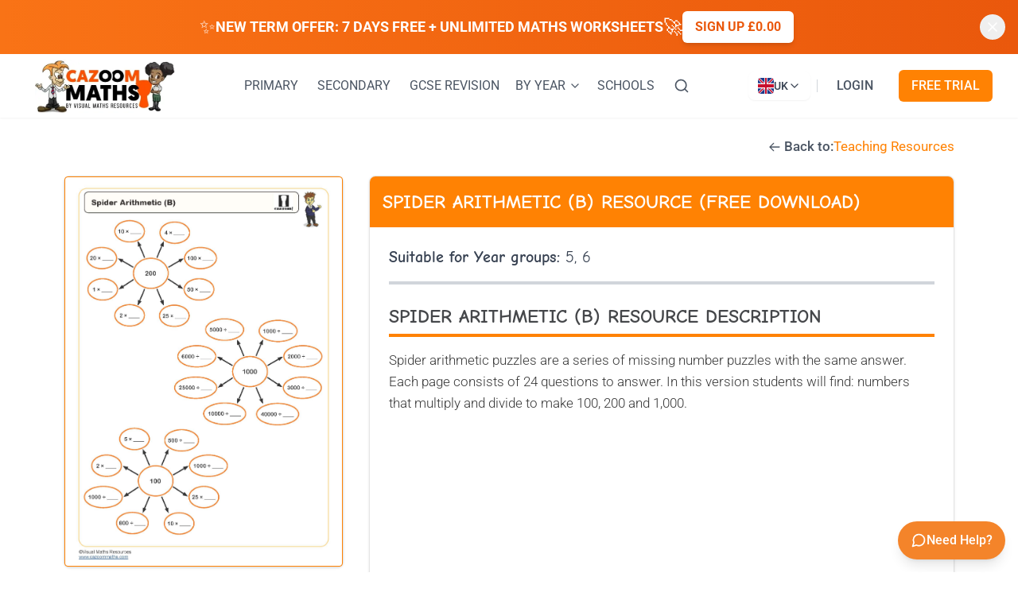

--- FILE ---
content_type: text/html; charset=utf-8
request_url: https://www.cazoommaths.com/teaching-resource/spider-arithmetic-b-puzzle/
body_size: 19126
content:
<!DOCTYPE html><html lang="en"><head><meta charSet="utf-8"/><meta name="viewport" content="width=device-width, initial-scale=1"/><link rel="preload" href="/_next/static/media/0fbf2b5357af5dd8-s.p.ttf" as="font" crossorigin="" type="font/ttf"/><link rel="preload" href="/_next/static/media/2ef77f432a33627d-s.p.ttf" as="font" crossorigin="" type="font/ttf"/><link rel="preload" href="/_next/static/media/4394d3ff87b070f3-s.p.ttf" as="font" crossorigin="" type="font/ttf"/><link rel="preload" href="/_next/static/media/681d3ed3faa6ce07-s.p.ttf" as="font" crossorigin="" type="font/ttf"/><link rel="preload" href="/_next/static/media/ba9f55a5843a0adf-s.p.ttf" as="font" crossorigin="" type="font/ttf"/><link rel="preload" href="/_next/static/media/cc99477fb947cb7e-s.p.ttf" as="font" crossorigin="" type="font/ttf"/><link rel="preload" href="/_next/static/media/e8201ba09a796ff0-s.p.ttf" as="font" crossorigin="" type="font/ttf"/><link rel="preload" href="/_next/static/media/636a5ac981f94f8b-s.p.woff2" as="font" crossorigin="" type="font/woff2"/><link rel="preload" href="/_next/static/media/fa3e259cafa8f47e-s.p.woff2" as="font" crossorigin="" type="font/woff2"/><link rel="preload" as="image" imageSrcSet="/wp-content/uploads/2020/06/logo.jpg?w=256 1x, /wp-content/uploads/2020/06/logo.jpg?w=640 2x"/><link rel="preload" as="image" imageSrcSet="/wp-content/uploads/2024/01/Cazoom20Maths.20Puzzles.20Spider20Arithmetic2028B29.jpg?w=256 256w, /wp-content/uploads/2024/01/Cazoom20Maths.20Puzzles.20Spider20Arithmetic2028B29.jpg?w=384 384w, /wp-content/uploads/2024/01/Cazoom20Maths.20Puzzles.20Spider20Arithmetic2028B29.jpg?w=640 640w, /wp-content/uploads/2024/01/Cazoom20Maths.20Puzzles.20Spider20Arithmetic2028B29.jpg?w=750 750w, /wp-content/uploads/2024/01/Cazoom20Maths.20Puzzles.20Spider20Arithmetic2028B29.jpg?w=828 828w, /wp-content/uploads/2024/01/Cazoom20Maths.20Puzzles.20Spider20Arithmetic2028B29.jpg?w=1080 1080w, /wp-content/uploads/2024/01/Cazoom20Maths.20Puzzles.20Spider20Arithmetic2028B29.jpg?w=1200 1200w, /wp-content/uploads/2024/01/Cazoom20Maths.20Puzzles.20Spider20Arithmetic2028B29.jpg?w=1920 1920w, /wp-content/uploads/2024/01/Cazoom20Maths.20Puzzles.20Spider20Arithmetic2028B29.jpg?w=2048 2048w, /wp-content/uploads/2024/01/Cazoom20Maths.20Puzzles.20Spider20Arithmetic2028B29.jpg?w=3840 3840w" imageSizes="(max-width: 640px) 100vw, (max-width: 1024px) 50vw, 33vw"/><link rel="stylesheet" href="/_next/static/css/b8a84b578fa56116.css?dpl=dpl_DrCMt1rox54EzKfTmHRGgv8xspUt" data-precedence="next"/><link rel="stylesheet" href="/_next/static/css/a42b104bc342c8cb.css?dpl=dpl_DrCMt1rox54EzKfTmHRGgv8xspUt" data-precedence="next"/><link rel="stylesheet" href="/_next/static/css/fa254276b5607f8b.css?dpl=dpl_DrCMt1rox54EzKfTmHRGgv8xspUt" data-precedence="next"/><link rel="preload" as="script" fetchPriority="low" href="/_next/static/chunks/webpack-afbdeddba97b7465.js?dpl=dpl_DrCMt1rox54EzKfTmHRGgv8xspUt"/><script src="/_next/static/chunks/4bd1b696-75086dc3e1a4b3c4.js?dpl=dpl_DrCMt1rox54EzKfTmHRGgv8xspUt" async=""></script><script src="/_next/static/chunks/8833-bd1cec99ce44237d.js?dpl=dpl_DrCMt1rox54EzKfTmHRGgv8xspUt" async=""></script><script src="/_next/static/chunks/main-app-eb53102c4af0986c.js?dpl=dpl_DrCMt1rox54EzKfTmHRGgv8xspUt" async=""></script><script src="/_next/static/chunks/8e1d74a4-e374919a65cc6cd3.js?dpl=dpl_DrCMt1rox54EzKfTmHRGgv8xspUt" async=""></script><script src="/_next/static/chunks/aaea2bcf-3a8f4931ab2bfc94.js?dpl=dpl_DrCMt1rox54EzKfTmHRGgv8xspUt" async=""></script><script src="/_next/static/chunks/6874-bffa3f5dee4cb4d4.js?dpl=dpl_DrCMt1rox54EzKfTmHRGgv8xspUt" async=""></script><script src="/_next/static/chunks/3254-d63cbdef7df886a9.js?dpl=dpl_DrCMt1rox54EzKfTmHRGgv8xspUt" async=""></script><script src="/_next/static/chunks/3063-a86a2d561cbfbf3f.js?dpl=dpl_DrCMt1rox54EzKfTmHRGgv8xspUt" async=""></script><script src="/_next/static/chunks/652-c7ef26fd378244da.js?dpl=dpl_DrCMt1rox54EzKfTmHRGgv8xspUt" async=""></script><script src="/_next/static/chunks/1332-3880bd336fd53f59.js?dpl=dpl_DrCMt1rox54EzKfTmHRGgv8xspUt" async=""></script><script src="/_next/static/chunks/1118-7ec1aa33ddb16b92.js?dpl=dpl_DrCMt1rox54EzKfTmHRGgv8xspUt" async=""></script><script src="/_next/static/chunks/app/layout-a801ca762d180e39.js?dpl=dpl_DrCMt1rox54EzKfTmHRGgv8xspUt" async=""></script><script src="/_next/static/chunks/app/error-3a469d5343b79dc4.js?dpl=dpl_DrCMt1rox54EzKfTmHRGgv8xspUt" async=""></script><script src="/_next/static/chunks/1834-44096b6a24a87c45.js?dpl=dpl_DrCMt1rox54EzKfTmHRGgv8xspUt" async=""></script><script src="/_next/static/chunks/1984-7c9dcb308aa31cf9.js?dpl=dpl_DrCMt1rox54EzKfTmHRGgv8xspUt" async=""></script><script src="/_next/static/chunks/2836-126103f0c1b009d5.js?dpl=dpl_DrCMt1rox54EzKfTmHRGgv8xspUt" async=""></script><script src="/_next/static/chunks/app/page-825f9813cc4d4c1c.js?dpl=dpl_DrCMt1rox54EzKfTmHRGgv8xspUt" async=""></script><script src="/_next/static/chunks/app/global-error-2af5c8d3eb77feab.js?dpl=dpl_DrCMt1rox54EzKfTmHRGgv8xspUt" async=""></script><script src="/_next/static/chunks/4277-c7b3833ab61505cc.js?dpl=dpl_DrCMt1rox54EzKfTmHRGgv8xspUt" async=""></script><script src="/_next/static/chunks/4659-ce2a61ab98a78e9a.js?dpl=dpl_DrCMt1rox54EzKfTmHRGgv8xspUt" async=""></script><script src="/_next/static/chunks/5126-62b59aa86aff748d.js?dpl=dpl_DrCMt1rox54EzKfTmHRGgv8xspUt" async=""></script><script src="/_next/static/chunks/4897-c5ef34044daf7069.js?dpl=dpl_DrCMt1rox54EzKfTmHRGgv8xspUt" async=""></script><script src="/_next/static/chunks/9837-0b1d884f2a161e4d.js?dpl=dpl_DrCMt1rox54EzKfTmHRGgv8xspUt" async=""></script><script src="/_next/static/chunks/3201-2dfbb1c46d1c72f6.js?dpl=dpl_DrCMt1rox54EzKfTmHRGgv8xspUt" async=""></script><script src="/_next/static/chunks/6245-7d99e8a1d48c9a06.js?dpl=dpl_DrCMt1rox54EzKfTmHRGgv8xspUt" async=""></script><script src="/_next/static/chunks/app/%5B...slug%5D/page-6bb8a9f4a30d4977.js?dpl=dpl_DrCMt1rox54EzKfTmHRGgv8xspUt" async=""></script><meta name="next-size-adjust" content=""/><link rel="preload" href="/fonts/ComicNeue-Regular.ttf" as="font" type="font/ttf" crossorigin="anonymous"/><link rel="preload" href="/fonts/Roboto-Regular.ttf" as="font" type="font/ttf" crossorigin="anonymous"/><link rel="preload" href="/fonts/ComicNeue-Bold.ttf" as="font" type="font/ttf" crossorigin="anonymous"/><link rel="dns-prefetch" href="https://hmuogaswcpzguxaylfqw.supabase.co"/><link rel="dns-prefetch" href="https://www.googletagmanager.com"/><link rel="dns-prefetch" href="https://www.google-analytics.com"/><link rel="dns-prefetch" href="https://www.clarity.ms"/><link rel="dns-prefetch" href="https://vitals.vercel-insights.com"/><link rel="dns-prefetch" href="https://api.stripe.com"/><link rel="dns-prefetch" href="https://js.stripe.com"/><link rel="dns-prefetch" href="https://browser.sentry-cdn.com"/><link rel="preconnect" href="https://hmuogaswcpzguxaylfqw.supabase.co" crossorigin="anonymous"/><link rel="preconnect" href="https://www.googletagmanager.com"/><link rel="preconnect" href="https://www.google-analytics.com"/><link rel="prefetch" href="/maths-worksheets" as="document"/><link rel="prefetch" href="/us/math-worksheets" as="document"/><link rel="prefetch" href="/login" as="document"/><style>
          /* Critical styles to prevent flash of unstyled content */
          body { margin: 0; font-family: system-ui, -apple-system, BlinkMacSystemFont, 'Segoe UI', Roboto, Arial, sans-serif; background: white; min-height: 100vh; }
          header { background: white; box-shadow: 0 1px 3px 0 rgba(0, 0, 0, 0.1), 0 1px 2px 0 rgba(0, 0, 0, 0.06); position: relative; }
          nav { max-width: 80rem; margin: 0 auto; padding: 0 1rem; height: 5rem; display: flex; align-items: center; justify-content: space-between; }
          nav a { color: #4b5563; text-decoration: none; padding: 0.5rem 0.75rem; transition: color 0.2s; white-space: nowrap; font-size: 0.875rem; }
          nav a:hover { color: #FF8203; }
          nav button { background: none; border: none; color: #4b5563; cursor: pointer; padding: 0.5rem; display: inline-flex; align-items: center; }
          .nav-logo { display: flex; align-items: center; flex-shrink: 0; }
          .nav-links { display: none; }
          .mobile-menu-button { display: block; }
          @media (min-width: 1024px) {
            .nav-links { display: flex; align-items: center; gap: 0.375rem; }
            .mobile-menu-button { display: none; }
          }
          @media (min-width: 1280px) {
            .nav-links { gap: 0.5rem; }
          }
          @media (min-width: 1536px) {
            .nav-links { gap: 1rem; }
          }
          /* Prevent layout shift while fonts load */
          h1, h2, h3, h4, h5, h6 { font-family: var(--font-comic-neue), system-ui, sans-serif; line-height: 1.2; }
          body { font-family: var(--font-roboto), system-ui, sans-serif; line-height: 1.5; }
          main { flex-grow: 1; max-width: 80rem; margin: 0 auto; padding: 0 1rem; width: 100%; }
          /* Loading state for images */
          img { max-width: 100%; height: auto; }
          /* Button base styles */
          button, a[role="button"] { font-family: inherit; }
        </style><style>
          /* Critical font loading styles - removed bad fallbacks */
          
          /* Critical layout styles to prevent CLS */
          body {
            margin: 0;
            font-family: var(--font-roboto, system-ui), system-ui, -apple-system, 'Segoe UI', Roboto, Arial, sans-serif;
            line-height: 1.5;
            background: white;
            min-height: 100vh;
            display: flex;
            flex-direction: column;
          }
          
          main {
            flex-grow: 1;
            max-width: 80rem;
            margin: 0 auto;
            padding: 0 1rem;
            width: 100%;
          }
          
          /* Critical heading styles */
          h1, h2, h3, h4, h5, h6 {
            font-family: var(--font-comic-neue, system-ui), system-ui, -apple-system, 'Segoe UI', Arial, sans-serif;
            line-height: 1.2;
            margin: 0;
          }
          
          /* Critical navigation height reservation */
          nav {
            min-height: 64px;
          }
          
          /* Critical image styles to prevent layout shift */
          img {
            max-width: 100%;
            height: auto;
            display: block;
          }
          
          /* Critical button styles */
          button {
            font-family: inherit;
            cursor: pointer;
          }
          
          /* Critical link styles */
          a {
            color: inherit;
            text-decoration: none;
          }
          
          /* Critical grid styles for worksheet cards */
          .worksheet-grid {
            display: grid;
            grid-template-columns: repeat(2, 1fr);
            gap: 1rem;
          }
          
          @media (min-width: 768px) {
            .worksheet-grid {
              grid-template-columns: repeat(3, 1fr);
            }
          }
          
          @media (min-width: 1024px) {
            .worksheet-grid {
              grid-template-columns: repeat(4, 1fr);
            }
          }
          
          /* Orange primary color for immediate brand recognition */
          .text-primary {
            color: #FF8203;
          }
          
          .bg-primary {
            background-color: #FF8203;
          }
          
          /* Skeleton loading animation for perceived performance */
          @keyframes skeleton-loading {
            0% { background-position: -200% 0; }
            100% { background-position: 200% 0; }
          }
          
          .skeleton {
            background: linear-gradient(
              90deg,
              #f0f0f0 25%,
              #e0e0e0 50%,
              #f0f0f0 75%
            );
            background-size: 200% 100%;
            animation: skeleton-loading 1.5s ease-in-out infinite;
          }
        </style><title>Spider Arithmetic (B) Puzzle | FREE Teaching Resources</title><meta name="description" content="A challenging maths puzzle series for Year 5 and Year 6, with 24 questions per page, focusing on finding numbers for 100, 200, and 1,000."/><meta name="robots" content="index, follow"/><meta name="googlebot" content="index, follow"/><link rel="canonical" href="https://www.cazoommaths.com/teaching-resource/spider-arithmetic-b-puzzle/"/><link rel="alternate" hrefLang="en-GB" href="https://www.cazoommaths.com/teaching-resource/spider-arithmetic-b-puzzle/"/><link rel="alternate" hrefLang="en-US" href="https://www.cazoommaths.com/us/teaching-resources/spider-arithmetic-b/"/><link rel="alternate" hrefLang="x-default" href="https://www.cazoommaths.com/teaching-resource/spider-arithmetic-b-puzzle/"/><link rel="shortcut icon" href="/favicon.ico"/><link rel="icon" href="/favicon.ico" sizes="any"/><link rel="icon" href="/icon-192x192.png" sizes="192x192" type="image/png"/><link rel="icon" href="/icon-512x512.png" sizes="512x512" type="image/png"/><link rel="apple-touch-icon" href="/apple-touch-icon.png" sizes="180x180" type="image/png"/><script>document.querySelectorAll('body link[rel="icon"], body link[rel="apple-touch-icon"]').forEach(el => document.head.appendChild(el))</script><script src="/_next/static/chunks/polyfills-42372ed130431b0a.js?dpl=dpl_DrCMt1rox54EzKfTmHRGgv8xspUt" noModule=""></script></head><body class="__variable_7368c8 __variable_bb01ec font-roboto bg-white min-h-screen flex flex-col"><div hidden=""><!--$--><!--/$--></div><style>#nprogress{pointer-events:none}#nprogress .bar{background:#f97316;position:fixed;z-index:1600;top: 0;left:0;width:100%;height:3px}#nprogress .peg{display:block;position:absolute;right:0;width:100px;height:100%;box-shadow:0 0 10px #f97316,0 0 5px #f97316;opacity:1;-webkit-transform:rotate(3deg) translate(0px,-4px);-ms-transform:rotate(3deg) translate(0px,-4px);transform:rotate(3deg) translate(0px,-4px)}#nprogress .spinner{display:block;position:fixed;z-index:1600;top: 15px;right:15px}#nprogress .spinner-icon{width:18px;height:18px;box-sizing:border-box;border:2px solid transparent;border-top-color:#f97316;border-left-color:#f97316;border-radius:50%;-webkit-animation:nprogress-spinner 400ms linear infinite;animation:nprogress-spinner 400ms linear infinite}.nprogress-custom-parent{overflow:hidden;position:relative}.nprogress-custom-parent #nprogress .bar,.nprogress-custom-parent #nprogress .spinner{position:absolute}@-webkit-keyframes nprogress-spinner{0%{-webkit-transform:rotate(0deg)}100%{-webkit-transform:rotate(360deg)}}@keyframes nprogress-spinner{0%{transform:rotate(0deg)}100%{transform:rotate(360deg)}}</style><!--$--><!--/$--><div class="relative hidden sm:block bg-gradient-to-r from-orange-500 to-orange-600 shadow-lg"><div class="max-w-7xl mx-auto px-4 sm:px-6 lg:px-8"><div class="py-3 sm:py-3.5"><div class="flex items-center justify-center flex-wrap gap-3 pr-8 group"><div class="flex items-center gap-3 text-white"><span class="text-xl sm:text-2xl group-hover:animate-pulse flex-shrink-0">✨</span><div class="text-center sm:text-left"><span class="font-bold text-base sm:text-lg uppercase text-white">NEW TERM OFFER: 7 DAYS FREE + UNLIMITED <!-- -->MATHS<!-- --> WORKSHEETS</span></div><span class="text-xl sm:text-2xl flex-shrink-0">🚀</span></div><a class="bg-white text-orange-600 px-4 py-1.5 sm:py-2 rounded-md font-semibold text-sm sm:text-base hover:bg-orange-50 transition-colors duration-200 whitespace-nowrap shadow-md uppercase" href="/plans-prices/">Sign up £0.00</a></div></div></div><button class="absolute top-1/2 -translate-y-1/2 right-2 sm:right-4 p-1.5 hover:bg-white/10 rounded-full transition-colors duration-200 text-white" aria-label="Dismiss banner"><svg xmlns="http://www.w3.org/2000/svg" width="24" height="24" viewBox="0 0 24 24" fill="none" stroke="currentColor" stroke-width="2" stroke-linecap="round" stroke-linejoin="round" class="h-4 w-4 sm:h-5 sm:w-5"><path d="M18 6 6 18"></path><path d="m6 6 12 12"></path></svg></button></div><header class="bg-white shadow-sm"><nav class="max-w-7xl mx-auto px-4 sm:px-6 lg:px-8 lg:h-20 flex items-center justify-between lg:py-0"><div class="nav-logo flex items-center flex-shrink-0"><a class="flex items-center" href="/"><img alt="Math Worksheets - UK Secondary School Resources" width="200" height="80" decoding="async" data-nimg="1" class="w-auto h-[50px] lg:h-[67px]" style="color:transparent" srcSet="/wp-content/uploads/2020/06/logo.jpg?w=256 1x, /wp-content/uploads/2020/06/logo.jpg?w=640 2x" src="/wp-content/uploads/2020/06/logo.jpg?w=640"/></a></div><div class="nav-links hidden lg:flex items-center flex-1 min-w-0 justify-center lg:gap-1.5 xl:gap-2 2xl:gap-4"><a class="whitespace-nowrap transition-colors duration-200 text-base text-gray-600 hover:text-primary" href="/ks1-and-ks2-maths-worksheets/">PRIMARY</a><a class="whitespace-nowrap transition-colors duration-200 text-base text-gray-600 hover:text-primary" href="/maths-worksheets/">SECONDARY</a><a class="whitespace-nowrap transition-colors duration-200 text-base text-gray-600 hover:text-primary" href="/maths-worksheets/gcse-maths-revision-worksheets/"><span class="xl:hidden">GCSE</span><span class="hidden xl:inline">GCSE REVISION</span></a><div class="relative"><button class="flex items-center text-gray-600 hover:text-primary whitespace-nowrap transition-colors duration-200 text-base" aria-expanded="false" aria-haspopup="true">BY YEAR<svg xmlns="http://www.w3.org/2000/svg" width="24" height="24" viewBox="0 0 24 24" fill="none" stroke="currentColor" stroke-width="2" stroke-linecap="round" stroke-linejoin="round" class="ml-1 h-4 w-4"><path d="m6 9 6 6 6-6"></path></svg></button><div class="absolute top-full left-0 mt-2 w-48 bg-white rounded-lg shadow-lg border border-gray-200 py-2 transition-all duration-200 z-50 opacity-0 invisible -translate-y-2"><a class="block px-4 py-2 text-gray-700 hover:bg-gray-100 hover:text-primary transition-colors duration-200 text-base uppercase" href="/year-1-maths-worksheets/">Year 1</a><a class="block px-4 py-2 text-gray-700 hover:bg-gray-100 hover:text-primary transition-colors duration-200 text-base uppercase" href="/year-2-maths-worksheets/">Year 2</a><a class="block px-4 py-2 text-gray-700 hover:bg-gray-100 hover:text-primary transition-colors duration-200 text-base uppercase" href="/year-3-maths-worksheets/">Year 3</a><a class="block px-4 py-2 text-gray-700 hover:bg-gray-100 hover:text-primary transition-colors duration-200 text-base uppercase" href="/year-4-maths-worksheets/">Year 4</a><a class="block px-4 py-2 text-gray-700 hover:bg-gray-100 hover:text-primary transition-colors duration-200 text-base uppercase" href="/year-5-maths-worksheets/">Year 5</a><a class="block px-4 py-2 text-gray-700 hover:bg-gray-100 hover:text-primary transition-colors duration-200 text-base uppercase" href="/year-6-maths-worksheets/">Year 6</a><a class="block px-4 py-2 text-gray-700 hover:bg-gray-100 hover:text-primary transition-colors duration-200 text-base uppercase" href="/maths-worksheets/year-7-maths-worksheets/">Year 7</a><a class="block px-4 py-2 text-gray-700 hover:bg-gray-100 hover:text-primary transition-colors duration-200 text-base uppercase" href="/maths-worksheets/year-8-maths-worksheets/">Year 8</a><a class="block px-4 py-2 text-gray-700 hover:bg-gray-100 hover:text-primary transition-colors duration-200 text-base uppercase" href="/maths-worksheets/year-9-maths-worksheets/">Year 9</a><a class="block px-4 py-2 text-gray-700 hover:bg-gray-100 hover:text-primary transition-colors duration-200 text-base uppercase" href="/maths-worksheets/year-10-maths-worksheets/">Year 10</a><a class="block px-4 py-2 text-gray-700 hover:bg-gray-100 hover:text-primary transition-colors duration-200 text-base uppercase" href="/maths-worksheets/year-11-maths-worksheets/">Year 11</a></div></div><a class="whitespace-nowrap transition-colors duration-200 text-base text-gray-600 hover:text-primary hidden xl:block" href="/school-access/">SCHOOLS</a><a class="text-gray-600 hover:text-primary transition-colors duration-200" aria-label="Search" href="/search/"><svg xmlns="http://www.w3.org/2000/svg" width="24" height="24" viewBox="0 0 24 24" fill="none" stroke="currentColor" stroke-width="2" stroke-linecap="round" stroke-linejoin="round" class="h-5 w-5"><circle cx="11" cy="11" r="8"></circle><path d="m21 21-4.3-4.3"></path></svg></a></div><div class="hidden lg:flex items-center gap-3 flex-shrink-0"><button class="lg:hidden flex items-center gap-2 px-4 py-3 text-base font-medium text-gray-700 bg-white border border-gray-200 hover:border-gray-300 hover:bg-gray-50 focus:outline-none focus:ring-2 focus:ring-primary focus:border-transparent rounded-lg transition-all duration-200 shadow-sm hover:shadow" aria-label="Switch to US site" title="Switch to US site"><span class="font-bold">UK</span><svg class="w-5 h-5" fill="none" viewBox="0 0 24 24" stroke="currentColor"><path stroke-linecap="round" stroke-linejoin="round" stroke-width="2" d="M8 7h12m0 0l-4-4m4 4l-4 4m0 6H4m0 0l4 4m-4-4l4-4"></path></svg><span class="font-bold">US</span></button><div class="hidden lg:block relative"><button class="flex items-center gap-2 px-3 py-2 text-sm font-medium text-gray-700 bg-white border border-gray-200 hover:border-gray-300 hover:bg-gray-50 focus:outline-none focus:ring-2 focus:ring-primary focus:border-transparent rounded-lg transition-all duration-200 shadow-sm hover:shadow" aria-label="Currently viewing UK site. Click to change country" aria-expanded="false" title="Change country"><div class="flex items-center gap-1.5"><div class="hidden sm:block w-5 h-5 rounded-sm overflow-hidden relative"><div class="w-full h-full bg-blue-900 relative"><svg class="absolute inset-0 w-full h-full" viewBox="0 0 60 30" preserveAspectRatio="none"><path d="M0,0 L60,30 M60,0 L0,30" stroke="white" stroke-width="6"></path><path d="M0,0 L60,30 M60,0 L0,30" stroke="#C8102E" stroke-width="3"></path><path d="M30,0 v30 M0,15 h60" stroke="white" stroke-width="10"></path><path d="M30,0 v30 M0,15 h60" stroke="#C8102E" stroke-width="6"></path></svg></div></div><span class="font-medium">UK</span></div><svg xmlns="http://www.w3.org/2000/svg" width="24" height="24" viewBox="0 0 24 24" fill="none" stroke="currentColor" stroke-width="2" stroke-linecap="round" stroke-linejoin="round" class="w-4 h-4 transition-transform duration-200 "><path d="m6 9 6 6 6-6"></path></svg></button></div><div class="h-4 w-px bg-gray-300 mx-2"></div><div class="flex flex-col lg:flex-row items-start lg:items-center space-y-2 lg:space-y-0 lg:space-x-4"><a class="text-gray-600 hover:text-primary block px-4 py-2 lg:py-0 transition-colors duration-200 text-sm lg:text-base uppercase font-medium" href="/login/">LOGIN</a><a class="bg-primary text-white px-4 py-2 rounded-md hover:bg-primary/90 transition-colors duration-200 text-center w-full lg:w-auto text-sm lg:text-base uppercase font-medium" href="/plans-prices/">FREE TRIAL</a></div></div><div class="flex lg:hidden items-center space-x-4"><button class="p-2 rounded-md text-gray-600 hover:text-primary hover:bg-gray-100 transition-colors duration-200" aria-label="Open menu" aria-expanded="false"><svg xmlns="http://www.w3.org/2000/svg" width="24" height="24" viewBox="0 0 24 24" fill="none" stroke="currentColor" stroke-width="2" stroke-linecap="round" stroke-linejoin="round" class="h-6 w-6"><line x1="4" x2="20" y1="12" y2="12"></line><line x1="4" x2="20" y1="6" y2="6"></line><line x1="4" x2="20" y1="18" y2="18"></line></svg></button></div></nav><div class="lg:hidden fixed inset-0 z-[60] transition-opacity duration-300 opacity-0 pointer-events-none"><div class="absolute inset-0 bg-black bg-opacity-50" aria-hidden="true"></div><div class="absolute top-0 right-0 h-full w-64 bg-white shadow-xl transform transition-transform duration-300 ease-in-out translate-x-full"><div class="flex items-center justify-between p-4 border-b"><h2 class="px-3 text-lg font-medium text-gray-900">Menu</h2><button class="p-2 rounded-md text-gray-600 hover:text-primary hover:bg-gray-100 transition-colors duration-200" aria-label="Close menu" tabindex="0"><svg xmlns="http://www.w3.org/2000/svg" width="24" height="24" viewBox="0 0 24 24" fill="none" stroke="currentColor" stroke-width="2" stroke-linecap="round" stroke-linejoin="round" class="h-6 w-6"><path d="M18 6 6 18"></path><path d="m6 6 12 12"></path></svg></button></div><div class="p-4 space-y-4 overflow-y-auto h-full pb-20"><a class="block py-3 px-4 rounded-md transition-colors duration-200 font-medium focus:outline-none focus:ring-2 focus:ring-orange-500 focus:ring-offset-2 text-gray-700 hover:text-primary hover:bg-gray-50" tabindex="-1" href="/ks1-and-ks2-maths-worksheets/">PRIMARY</a><a class="block py-3 px-4 rounded-md transition-colors duration-200 font-medium focus:outline-none focus:ring-2 focus:ring-orange-500 focus:ring-offset-2 text-gray-700 hover:text-primary hover:bg-gray-50" tabindex="-1" href="/maths-worksheets/">SECONDARY</a><a class="block py-3 px-4 rounded-md transition-colors duration-200 font-medium focus:outline-none focus:ring-2 focus:ring-orange-500 focus:ring-offset-2 text-gray-700 hover:text-primary hover:bg-gray-50" tabindex="-1" href="/maths-worksheets/gcse-maths-revision-worksheets/">GCSE REVISION</a><div class="space-y-2"><button class="w-full flex items-center justify-between py-3 px-4 text-gray-700 hover:text-primary hover:bg-gray-50 rounded-md transition-colors duration-200 font-medium focus:outline-none focus:ring-2 focus:ring-primary focus:ring-offset-2" aria-expanded="false" aria-haspopup="true">BY YEAR<svg xmlns="http://www.w3.org/2000/svg" width="24" height="24" viewBox="0 0 24 24" fill="none" stroke="currentColor" stroke-width="2" stroke-linecap="round" stroke-linejoin="round" class="h-4 w-4 transition-transform duration-200 "><path d="m6 9 6 6 6-6"></path></svg></button></div><a class="block py-3 px-4 text-gray-700 hover:text-primary hover:bg-gray-50 rounded-md transition-colors duration-200 font-medium focus:outline-none focus:ring-2 focus:ring-primary focus:ring-offset-2" tabindex="-1" href="/school-access/">SCHOOLS</a><a class="block py-3 px-4 text-gray-700 hover:text-primary hover:bg-gray-50 rounded-md transition-colors duration-200 font-medium focus:outline-none focus:ring-2 focus:ring-primary focus:ring-offset-2" tabindex="-1" href="/search/">SEARCH</a><div class="pt-4 border-t border-gray-200"><div class="flex justify-center"><button class="lg:hidden flex items-center gap-2 px-4 py-3 text-base font-medium text-gray-700 bg-white border border-gray-200 hover:border-gray-300 hover:bg-gray-50 focus:outline-none focus:ring-2 focus:ring-primary focus:border-transparent rounded-lg transition-all duration-200 shadow-sm hover:shadow" aria-label="Switch to US site" title="Switch to US site"><span class="font-bold">UK</span><svg class="w-5 h-5" fill="none" viewBox="0 0 24 24" stroke="currentColor"><path stroke-linecap="round" stroke-linejoin="round" stroke-width="2" d="M8 7h12m0 0l-4-4m4 4l-4 4m0 6H4m0 0l4 4m-4-4l4-4"></path></svg><span class="font-bold">US</span></button><div class="hidden lg:block relative"><button class="flex items-center gap-2 px-3 py-2 text-sm font-medium text-gray-700 bg-white border border-gray-200 hover:border-gray-300 hover:bg-gray-50 focus:outline-none focus:ring-2 focus:ring-primary focus:border-transparent rounded-lg transition-all duration-200 shadow-sm hover:shadow" aria-label="Currently viewing UK site. Click to change country" aria-expanded="false" title="Change country"><div class="flex items-center gap-1.5"><div class="hidden sm:block w-5 h-5 rounded-sm overflow-hidden relative"><div class="w-full h-full bg-blue-900 relative"><svg class="absolute inset-0 w-full h-full" viewBox="0 0 60 30" preserveAspectRatio="none"><path d="M0,0 L60,30 M60,0 L0,30" stroke="white" stroke-width="6"></path><path d="M0,0 L60,30 M60,0 L0,30" stroke="#C8102E" stroke-width="3"></path><path d="M30,0 v30 M0,15 h60" stroke="white" stroke-width="10"></path><path d="M30,0 v30 M0,15 h60" stroke="#C8102E" stroke-width="6"></path></svg></div></div><span class="font-medium">UK</span></div><svg xmlns="http://www.w3.org/2000/svg" width="24" height="24" viewBox="0 0 24 24" fill="none" stroke="currentColor" stroke-width="2" stroke-linecap="round" stroke-linejoin="round" class="w-4 h-4 transition-transform duration-200 "><path d="m6 9 6 6 6-6"></path></svg></button></div></div></div><div class="pt-4 border-t border-gray-200 lg:hidden"><div class="space-y-3"><div class="flex flex-col lg:flex-row items-start lg:items-center space-y-2 lg:space-y-0 lg:space-x-4"><a class="text-gray-600 hover:text-primary block px-4 py-2 lg:py-0 transition-colors duration-200 text-sm lg:text-base uppercase font-medium" href="/login/">LOGIN</a><a class="bg-primary text-white px-4 py-2 rounded-md hover:bg-primary/90 transition-colors duration-200 text-center w-full lg:w-auto text-sm lg:text-base uppercase font-medium" href="/plans-prices/">FREE TRIAL</a></div></div></div></div></div></div></header><main class="flex-grow max-w-7xl mx-auto px-4 sm:px-6 lg:px-8 w-full"><script id="structured-data-worksheet" type="application/ld+json">{"@context":"https://schema.org","@graph":[{"@type":"WebPage","name":"Spider Arithmetic (B) Puzzle | FREE Teaching Resources","description":"A challenging maths puzzle series for Year 5 and Year 6, with 24 questions per page, focusing on finding numbers for 100, 200, and 1,000.","url":"https://www.cazoommaths.com/teaching-resource/spider-arithmetic-b-puzzle/","breadcrumb":{"@context":"https://schema.org","@type":"BreadcrumbList","itemListElement":[{"@type":"ListItem","position":1,"name":"Home","item":"https://www.cazoommaths.com"},{"@type":"ListItem","position":2,"name":"Worksheets","item":"https://www.cazoommaths.com/maths-worksheets"},{"@type":"ListItem","position":3,"name":"Teaching Resources","item":"https://www.cazoommaths.com/teaching-resources/"},{"@type":"ListItem","position":4,"name":"Spider Arithmetic (B)"}]}},{"@type":"EducationalResource","name":"Spider Arithmetic (B) Worksheet","description":"<p>Spider arithmetic puzzles are a series of missing number puzzles with the same answer. Each page consists of 24 questions to answer. In this version students will find: numbers that multiply and divide to make 100, 200 and 1,000.</p> This worksheet provides practice problems and exercises.","url":"https://www.cazoommaths.com/teaching-resource/spider-arithmetic-b-puzzle/","educationalLevel":"Year 5, Year 6","learningResourceType":"Worksheet","inLanguage":"en-GB","isAccessibleForFree":true,"image":"/wp-content/uploads/2024/01/Cazoom20Maths.20Puzzles.20Spider20Arithmetic2028B29.jpg","typicalAgeRange":"9-11","about":[{"@type":"Thing","name":"Teaching Resources"}],"audience":{"@type":"EducationalAudience","educationalRole":"teacher"},"provider":{"@type":"Organization","name":"Cazoom Maths","url":"https://www.cazoommaths.com"}},{"@type":"BreadcrumbList","itemListElement":[{"@type":"ListItem","position":1,"name":"Home","item":"https://www.cazoommaths.com"},{"@type":"ListItem","position":2,"name":"Worksheets","item":"https://www.cazoommaths.com/maths-worksheets"},{"@type":"ListItem","position":3,"name":"Teaching Resources","item":"https://www.cazoommaths.com/teaching-resources/"},{"@type":"ListItem","position":4,"name":"Spider Arithmetic (B)"}]}]}</script><div class="max-w-6xl mx-auto pt-6 pb-8 px-4"><div class="mb-6"><div class="flex flex-wrap gap-2 items-center justify-end"><svg class="w-4 h-4 text-gray-600 mr-1" fill="none" stroke="currentColor" viewBox="0 0 24 24"><path stroke-linecap="round" stroke-linejoin="round" stroke-width="2" d="M10 19l-7-7m0 0l7-7m-7 7h18"></path></svg><span class="text-[17px] text-gray-600 font-medium font-roboto">Back to:</span><div class="flex items-center"><a href="/teaching-resources/" class="text-[17px] text-[#ff8203] hover:text-[#e6730a] transition-colors duration-200 hover:underline font-roboto">Teaching Resources</a></div></div></div><div class="grid grid-cols-1 md:grid-cols-3 gap-8"><div class="order-1 md:order-2 md:col-span-2 bg-white rounded-lg shadow border overflow-hidden"><div class="p-4 text-white" style="background:#ff8203"><h1 class="text-2xl font-[700] font-comic-neue text-left uppercase">Spider Arithmetic (B) RESOURCE (FREE DOWNLOAD)</h1></div><div class="p-6 space-y-4"><div class="space-y-2"><div class="text-xl font-comic-neue text-gray-700"><span class="font-[700]">Suitable for <!-- -->Year groups<!-- -->:</span> <span class="font-[400]">5, 6</span></div></div><div class="border-t-4 border-gray-300"></div><h2 class="text-2xl font-[700] font-comic-neue text-[#45474a] pb-[6px] border-b-4 border-[#ff8203] mb-4 pt-2 uppercase">Spider Arithmetic (B) RESOURCE DESCRIPTION</h2><div class="font-roboto font-light text-[#383838] text-[17px] leading-[27px]   [&amp;_p]:font-roboto [&amp;_p]:font-light [&amp;_p]:text-[#383838] [&amp;_p]:text-[17px] [&amp;_p]:leading-[27px] [&amp;_p]:mb-4 [&amp;_p]:block   [&amp;_h1]:font-roboto [&amp;_h1]:text-[#383838] [&amp;_h1]:font-bold   [&amp;_h2]:font-roboto [&amp;_h2]:text-[#383838] [&amp;_h2]:font-bold   [&amp;_h3]:font-roboto [&amp;_h3]:text-[#383838] [&amp;_h3]:font-bold   [&amp;_ul]:font-roboto [&amp;_ul]:text-[#383838] [&amp;_ul]:text-[17px] [&amp;_ul]:leading-[27px] [&amp;_ul]:mb-4   [&amp;_ol]:font-roboto [&amp;_ol]:text-[#383838] [&amp;_ol]:text-[17px] [&amp;_ol]:leading-[27px] [&amp;_ol]:mb-4   [&amp;_li]:font-roboto [&amp;_li]:text-[#383838] [&amp;_li]:text-[17px] [&amp;_li]:leading-[27px]   [&amp;_strong]:font-roboto [&amp;_strong]:text-[#383838] [&amp;_strong]:font-bold   [&amp;_em]:font-roboto [&amp;_em]:text-[#383838] [&amp;_em]:italic"><p>Spider arithmetic puzzles are a series of missing number puzzles with the same answer. Each page consists of 24 questions to answer. In this version students will find: numbers that multiply and divide to make 100, 200 and 1,000.</p></div></div></div><div class="order-2 md:order-1 md:col-span-1 flex flex-col items-center"><div class="w-full bg-white rounded-lg shadow border flex flex-col items-center"><div class="cursor-pointer transition-opacity hover:opacity-90" role="button" tabindex="0" aria-label="Click to download Spider Arithmetic (B)"><figure class="wp-image-container rounded border border-[#ff8203] p-1 overflow-hidden"><img alt="Spider Arithmetic Puzzle (B)" title="Cazoom20Maths.20Puzzles.20Spider20Arithmetic2028B29" width="1654" height="2339" decoding="async" data-nimg="1" style="color:transparent" sizes="(max-width: 640px) 100vw, (max-width: 1024px) 50vw, 33vw" srcSet="/wp-content/uploads/2024/01/Cazoom20Maths.20Puzzles.20Spider20Arithmetic2028B29.jpg?w=256 256w, /wp-content/uploads/2024/01/Cazoom20Maths.20Puzzles.20Spider20Arithmetic2028B29.jpg?w=384 384w, /wp-content/uploads/2024/01/Cazoom20Maths.20Puzzles.20Spider20Arithmetic2028B29.jpg?w=640 640w, /wp-content/uploads/2024/01/Cazoom20Maths.20Puzzles.20Spider20Arithmetic2028B29.jpg?w=750 750w, /wp-content/uploads/2024/01/Cazoom20Maths.20Puzzles.20Spider20Arithmetic2028B29.jpg?w=828 828w, /wp-content/uploads/2024/01/Cazoom20Maths.20Puzzles.20Spider20Arithmetic2028B29.jpg?w=1080 1080w, /wp-content/uploads/2024/01/Cazoom20Maths.20Puzzles.20Spider20Arithmetic2028B29.jpg?w=1200 1200w, /wp-content/uploads/2024/01/Cazoom20Maths.20Puzzles.20Spider20Arithmetic2028B29.jpg?w=1920 1920w, /wp-content/uploads/2024/01/Cazoom20Maths.20Puzzles.20Spider20Arithmetic2028B29.jpg?w=2048 2048w, /wp-content/uploads/2024/01/Cazoom20Maths.20Puzzles.20Spider20Arithmetic2028B29.jpg?w=3840 3840w" src="/wp-content/uploads/2024/01/Cazoom20Maths.20Puzzles.20Spider20Arithmetic2028B29.jpg?w=3840"/></figure></div></div><div class="hidden md:block mt-6 w-full"><button class="w-full bg-[#ff8203] text-white text-center py-3 rounded-full font-semibold text-base font-comic-neue uppercase focus:outline-none focus:ring-2 focus:ring-offset-2 focus:ring-[#ff8203] disabled:opacity-50 disabled:cursor-not-allowed hover:bg-[#e6730a] transition-colors" tabindex="0" aria-label="Download free teaching resource"><span class="inline-flex items-center justify-center"><svg class="w-5 h-5 mr-2" fill="none" stroke="currentColor" stroke-width="2" viewBox="0 0 24 24" aria-hidden="true"><path stroke-linecap="round" stroke-linejoin="round" d="M4 16v2a2 2 0 002 2h12a2 2 0 002-2v-2M7 10l5 5m0 0l5-5m-5 5V4"></path></svg>FREE DOWNLOAD</span></button></div></div><div class="order-3 md:hidden flex flex-col items-center w-full"><button class="w-full bg-[#ff8203] text-white text-center py-3 rounded-full font-semibold text-base font-comic-neue uppercase focus:outline-none focus:ring-2 focus:ring-offset-2 focus:ring-[#ff8203] disabled:opacity-50 disabled:cursor-not-allowed hover:bg-[#e6730a] transition-colors" tabindex="0" aria-label="Download free teaching resource"><span class="inline-flex items-center justify-center"><svg class="w-5 h-5 mr-2" fill="none" stroke="currentColor" stroke-width="2" viewBox="0 0 24 24" aria-hidden="true"><path stroke-linecap="round" stroke-linejoin="round" d="M4 16v2a2 2 0 002 2h12a2 2 0 002-2v-2M7 10l5 5m0 0l5-5m-5 5V4"></path></svg>FREE DOWNLOAD</span></button></div></div><div class="mt-16 "><div class="mb-8 flex flex-col items-center"><div class="relative inline-block"><h2 class="text-[24px] font-[700] text-[#45474a] font-comic-neue text-center uppercase">RELATED TO Spider Arithmetic (B)</h2><div class="absolute left-0 right-0 mx-auto h-[3px] bg-[#ff8203] rounded w-full" style="bottom:-5px"></div></div></div><div class="grid grid-cols-1 gap-6 sm:grid-cols-2 lg:grid-cols-3 xl:grid-cols-4"><a class="worksheet-card group flex flex-col overflow-hidden pt-4 pb-8 rounded-lg border border-gray-200 bg-white shadow-sm focus:outline-none focus:ring-2 focus:ring-orange-500 focus:ring-offset-2" tabindex="0" aria-label="View worksheet: Halloween Spider (A)" href="/maths-worksheet/halloween-spider-a-worksheet/"><div class="p-4 flex flex-col gap-2 min-h-[100px]"><h3 class="text-primary font-comic-neue text-[15px] font-[900] line-clamp-2 group-hover:text-primary/90 uppercase text-center" title="Halloween Spider (A)">Halloween Spider (A)</h3><p class="text-gray-500 font-comic-neue text-[15px] font-[900] uppercase text-center">Year groups<!-- -->: <!-- -->7, 8</p></div><div class="relative p-4 h-72 w-full overflow-hidden"><img alt="Preview of Halloween Spider (A)" loading="lazy" decoding="async" data-nimg="fill" class="object-contain transition-transform duration-300 group-hover:scale-105" style="position:absolute;height:100%;width:100%;left:0;top:0;right:0;bottom:0;color:transparent" sizes="(max-width: 640px) 50vw, (max-width: 768px) 50vw, (max-width: 1024px) 33vw, 25vw" srcSet="/wp-content/uploads/2023/04/Halloween-Spider-A-Worksheet.jpg?w=256 256w, /wp-content/uploads/2023/04/Halloween-Spider-A-Worksheet.jpg?w=384 384w, /wp-content/uploads/2023/04/Halloween-Spider-A-Worksheet.jpg?w=640 640w, /wp-content/uploads/2023/04/Halloween-Spider-A-Worksheet.jpg?w=750 750w, /wp-content/uploads/2023/04/Halloween-Spider-A-Worksheet.jpg?w=828 828w, /wp-content/uploads/2023/04/Halloween-Spider-A-Worksheet.jpg?w=1080 1080w, /wp-content/uploads/2023/04/Halloween-Spider-A-Worksheet.jpg?w=1200 1200w, /wp-content/uploads/2023/04/Halloween-Spider-A-Worksheet.jpg?w=1920 1920w, /wp-content/uploads/2023/04/Halloween-Spider-A-Worksheet.jpg?w=2048 2048w, /wp-content/uploads/2023/04/Halloween-Spider-A-Worksheet.jpg?w=3840 3840w" src="/wp-content/uploads/2023/04/Halloween-Spider-A-Worksheet.jpg?w=3840"/></div></a><a class="worksheet-card group flex flex-col overflow-hidden pt-4 pb-8 rounded-lg border border-gray-200 bg-white shadow-sm focus:outline-none focus:ring-2 focus:ring-orange-500 focus:ring-offset-2" tabindex="0" aria-label="View worksheet: Spider Percentages" href="/ks1-ks2-maths-worksheet/spider-percentages-worksheet/"><div class="p-4 flex flex-col gap-2 min-h-[100px]"><h3 class="text-primary font-comic-neue text-[15px] font-[900] line-clamp-2 group-hover:text-primary/90 uppercase text-center" title="Spider Percentages">Spider Percentages</h3><p class="text-gray-500 font-comic-neue text-[15px] font-[900] uppercase text-center">Year groups<!-- -->: <!-- -->5</p></div><div class="relative p-4 h-72 w-full overflow-hidden"><img alt="Preview of Spider Percentages" loading="lazy" decoding="async" data-nimg="fill" class="object-contain transition-transform duration-300 group-hover:scale-105" style="position:absolute;height:100%;width:100%;left:0;top:0;right:0;bottom:0;color:transparent" sizes="(max-width: 640px) 50vw, (max-width: 768px) 50vw, (max-width: 1024px) 33vw, 25vw" srcSet="/wp-content/uploads/2023/07/Spider-Percentages-Worksheet-scaled.jpg?w=256 256w, /wp-content/uploads/2023/07/Spider-Percentages-Worksheet-scaled.jpg?w=384 384w, /wp-content/uploads/2023/07/Spider-Percentages-Worksheet-scaled.jpg?w=640 640w, /wp-content/uploads/2023/07/Spider-Percentages-Worksheet-scaled.jpg?w=750 750w, /wp-content/uploads/2023/07/Spider-Percentages-Worksheet-scaled.jpg?w=828 828w, /wp-content/uploads/2023/07/Spider-Percentages-Worksheet-scaled.jpg?w=1080 1080w, /wp-content/uploads/2023/07/Spider-Percentages-Worksheet-scaled.jpg?w=1200 1200w, /wp-content/uploads/2023/07/Spider-Percentages-Worksheet-scaled.jpg?w=1920 1920w, /wp-content/uploads/2023/07/Spider-Percentages-Worksheet-scaled.jpg?w=2048 2048w, /wp-content/uploads/2023/07/Spider-Percentages-Worksheet-scaled.jpg?w=3840 3840w" src="/wp-content/uploads/2023/07/Spider-Percentages-Worksheet-scaled.jpg?w=3840"/></div></a><a class="worksheet-card group flex flex-col overflow-hidden pt-4 pb-8 rounded-lg border border-gray-200 bg-white shadow-sm focus:outline-none focus:ring-2 focus:ring-orange-500 focus:ring-offset-2" tabindex="0" aria-label="View worksheet: Spider Percentages (B)" href="/maths-worksheet/spider-percentages-b-worksheet/"><div class="p-4 flex flex-col gap-2 min-h-[100px]"><h3 class="text-primary font-comic-neue text-[15px] font-[900] line-clamp-2 group-hover:text-primary/90 uppercase text-center" title="Spider Percentages (B)">Spider Percentages (B)</h3><p class="text-gray-500 font-comic-neue text-[15px] font-[900] uppercase text-center">Year groups<!-- -->: <!-- -->7, 8</p></div><div class="relative p-4 h-72 w-full overflow-hidden"><img alt="Preview of Spider Percentages (B)" loading="lazy" decoding="async" data-nimg="fill" class="object-contain transition-transform duration-300 group-hover:scale-105" style="position:absolute;height:100%;width:100%;left:0;top:0;right:0;bottom:0;color:transparent" sizes="(max-width: 640px) 50vw, (max-width: 768px) 50vw, (max-width: 1024px) 33vw, 25vw" srcSet="/wp-content/uploads/2023/03/Spider-Percentages-B-Worksheet.jpg?w=256 256w, /wp-content/uploads/2023/03/Spider-Percentages-B-Worksheet.jpg?w=384 384w, /wp-content/uploads/2023/03/Spider-Percentages-B-Worksheet.jpg?w=640 640w, /wp-content/uploads/2023/03/Spider-Percentages-B-Worksheet.jpg?w=750 750w, /wp-content/uploads/2023/03/Spider-Percentages-B-Worksheet.jpg?w=828 828w, /wp-content/uploads/2023/03/Spider-Percentages-B-Worksheet.jpg?w=1080 1080w, /wp-content/uploads/2023/03/Spider-Percentages-B-Worksheet.jpg?w=1200 1200w, /wp-content/uploads/2023/03/Spider-Percentages-B-Worksheet.jpg?w=1920 1920w, /wp-content/uploads/2023/03/Spider-Percentages-B-Worksheet.jpg?w=2048 2048w, /wp-content/uploads/2023/03/Spider-Percentages-B-Worksheet.jpg?w=3840 3840w" src="/wp-content/uploads/2023/03/Spider-Percentages-B-Worksheet.jpg?w=3840"/></div></a><a class="worksheet-card group flex flex-col overflow-hidden pt-4 pb-8 rounded-lg border border-gray-200 bg-white shadow-sm focus:outline-none focus:ring-2 focus:ring-orange-500 focus:ring-offset-2" tabindex="0" aria-label="View worksheet: Spider Percentages (A)" href="/maths-worksheet/spider-percentages-a-worksheet/"><div class="p-4 flex flex-col gap-2 min-h-[100px]"><h3 class="text-primary font-comic-neue text-[15px] font-[900] line-clamp-2 group-hover:text-primary/90 uppercase text-center" title="Spider Percentages (A)">Spider Percentages (A)</h3><p class="text-gray-500 font-comic-neue text-[15px] font-[900] uppercase text-center">Year groups<!-- -->: <!-- -->7, 8</p></div><div class="relative p-4 h-72 w-full overflow-hidden"><img alt="Preview of Spider Percentages (A)" loading="lazy" decoding="async" data-nimg="fill" class="object-contain transition-transform duration-300 group-hover:scale-105" style="position:absolute;height:100%;width:100%;left:0;top:0;right:0;bottom:0;color:transparent" sizes="(max-width: 640px) 50vw, (max-width: 768px) 50vw, (max-width: 1024px) 33vw, 25vw" srcSet="/wp-content/uploads/2023/03/Spider-Percentages-A-Worksheet.jpg?w=256 256w, /wp-content/uploads/2023/03/Spider-Percentages-A-Worksheet.jpg?w=384 384w, /wp-content/uploads/2023/03/Spider-Percentages-A-Worksheet.jpg?w=640 640w, /wp-content/uploads/2023/03/Spider-Percentages-A-Worksheet.jpg?w=750 750w, /wp-content/uploads/2023/03/Spider-Percentages-A-Worksheet.jpg?w=828 828w, /wp-content/uploads/2023/03/Spider-Percentages-A-Worksheet.jpg?w=1080 1080w, /wp-content/uploads/2023/03/Spider-Percentages-A-Worksheet.jpg?w=1200 1200w, /wp-content/uploads/2023/03/Spider-Percentages-A-Worksheet.jpg?w=1920 1920w, /wp-content/uploads/2023/03/Spider-Percentages-A-Worksheet.jpg?w=2048 2048w, /wp-content/uploads/2023/03/Spider-Percentages-A-Worksheet.jpg?w=3840 3840w" src="/wp-content/uploads/2023/03/Spider-Percentages-A-Worksheet.jpg?w=3840"/></div></a></div></div><div class="mt-8 bg-white rounded-lg shadow border overflow-hidden"><div class="p-6"><div class="font-roboto font-light text-[#383838] text-[17px] leading-[27px]   [&amp;_p]:font-roboto [&amp;_p]:font-light [&amp;_p]:text-[#383838] [&amp;_p]:text-[17px] [&amp;_p]:leading-[27px] [&amp;_p]:mb-4 [&amp;_p]:block   [&amp;_h1]:font-roboto [&amp;_h1]:text-[#383838] [&amp;_h1]:font-bold [&amp;_h1]:text-2xl [&amp;_h1]:mb-4 [&amp;_h1]:mt-6   [&amp;_h2]:font-comic-neue [&amp;_h2]:text-[#45474a] [&amp;_h2]:font-bold [&amp;_h2]:text-[30px] [&amp;_h2]:mb-3 [&amp;_h2]:mt-5 [&amp;_h2]:uppercase   [&amp;_h3]:font-roboto [&amp;_h3]:text-[#383838] [&amp;_h3]:font-bold [&amp;_h3]:text-lg [&amp;_h3]:mb-2 [&amp;_h3]:mt-4   [&amp;_ul]:font-roboto [&amp;_ul]:text-[#383838] [&amp;_ul]:text-[17px] [&amp;_ul]:leading-[27px] [&amp;_ul]:mb-4 [&amp;_ul]:pl-6 [&amp;_ul]:list-disc   [&amp;_ol]:font-roboto [&amp;_ol]:text-[#383838] [&amp;_ol]:text-[17px] [&amp;_ol]:leading-[27px] [&amp;_ol]:mb-4 [&amp;_ol]:pl-6 [&amp;_ol]:list-decimal   [&amp;_li]:font-roboto [&amp;_li]:text-[#383838] [&amp;_li]:text-[17px] [&amp;_li]:leading-[27px] [&amp;_li]:mb-1   [&amp;_strong]:font-roboto [&amp;_strong]:text-[#383838] [&amp;_strong]:font-bold   [&amp;_em]:font-roboto [&amp;_em]:text-[#383838] [&amp;_em]:italic   [&amp;_a]:text-[#ff8203] [&amp;_a]:font-semibold [&amp;_a]:underline [&amp;_a]:hover:text-[#e6730a]   [&amp;_blockquote]:border-l-4 [&amp;_blockquote]:border-[#ff8203] [&amp;_blockquote]:pl-4 [&amp;_blockquote]:my-4 [&amp;_blockquote]:italic"><h2 style="text-align: center">Cazoom Maths Puzzle Spider Arithmetic (B)</h2><p style="text-align: center">Cazoom Maths Puzzles Spider Arithmetic (B) is a thoughtfully designed educational resource aimed at enhancing students' arithmetic skills through engaging spider-web-themed puzzles. This free PDF printable resource is an excellent tool for reinforcing arithmetic concepts in a captivating and challenging way.</p><p><!--more--></p><h2 style="text-align: center">What is Cazoom Maths Puzzle Spider Arithmetic (B)?</h2><p style="text-align: center">This resource comprises puzzles that centre around a spider web design, where students solve arithmetic problems radiating from a central number. It is crafted to challenge students with a mix of addition, subtraction, multiplication, and division, making it a versatile tool for improving arithmetic proficiency. The puzzles are designed to be accessible for a range of learning levels, offering a comprehensive approach to maths practice.</p><p><!--more--></p><h2 style="text-align: center">Why the Topic of This Resource is Important in Real Life</h2><p style="text-align: center">Arithmetic is the foundation of maths, essential for daily tasks like budgeting, cooking and time management. Developing strong arithmetic skills is crucial for academic success and practical problem-solving, underscoring the importance of engaging and effective maths practice.</p><p><!--more--></p><h2 style="text-align: center">Why This Maths Puzzle is Helpful for Learning</h2><p style="text-align: center">Cazoom Maths Puzzles Spider Arithmetic (B) supports learning by providing a visually stimulating and interactive method to practice arithmetic. It encourages critical thinking and problem-solving, allowing students to apply their knowledge in a structured yet creative context. This approach to learning promotes active engagement, enhances mathematical reasoning, and boosts confidence in handling numerical challenges.</p><p style="text-align: center">In conclusion, Cazoom Maths Puzzles Spider Arithmetic (B) is an essential resource for educators and parents seeking to support their students' maths education. It offers a creative and effective way to develop arithmetic skills, fostering a deeper understanding and appreciation of maths through interactive and thought-provoking puzzles.</p><p style="text-align: center"></div></div></div></div><!--$--><!--/$--><!--$--><!--/$--></main><footer class="bg-gray-50 border-t"><div class="max-w-7xl mx-auto px-4 sm:px-6 lg:px-8 py-12"><div class="max-w-7xl mx-auto px-4 sm:px-6 lg:px-8 py-12 grid grid-cols-1 md:grid-cols-2 lg:grid-cols-4 gap-8 text-gray-700 text-sm"><div><h2 class="text-lg font-semibold mb-3">ABOUT</h2><ul class="space-y-2 mb-4"><li><a href="/about-us/" class="flex items-center gap-2 hover:text-blue-600 focus:text-blue-600 outline-none" tabindex="0" aria-label="About Us" role="link"><svg stroke="currentColor" fill="currentColor" stroke-width="0" viewBox="0 0 448 512" aria-hidden="true" height="1em" width="1em" xmlns="http://www.w3.org/2000/svg"><path d="M224 256c70.7 0 128-57.3 128-128S294.7 0 224 0 96 57.3 96 128s57.3 128 128 128zm89.6 32h-16.7c-22.2 10.2-46.9 16-72.9 16s-50.6-5.8-72.9-16h-16.7C60.2 288 0 348.2 0 422.4V464c0 26.5 21.5 48 48 48h352c26.5 0 48-21.5 48-48v-41.6c0-74.2-60.2-134.4-134.4-134.4z"></path></svg> About Us</a></li></ul><p class="mb-2 text-xs">Visual Maths Resources Ltd is a company registered in England and Wales with a company no. 10607102 with a registered office at 71-75 Shelton Street, WC2H 9JQ. Cazoom Maths is the trading name of Visual Maths Resources Ltd.</p></div><div><h2 class="text-lg font-semibold mb-3">CONNECT</h2><ul class="space-y-2"><li><a href="mailto:support@cazoommaths.com" class="flex items-center gap-2 hover:text-blue-600 focus:text-blue-600 outline-none" tabindex="0" aria-label="Email support@cazoommaths.com" role="link"><svg stroke="currentColor" fill="currentColor" stroke-width="0" viewBox="0 0 512 512" aria-hidden="true" class="flex-shrink-0" height="1em" width="1em" xmlns="http://www.w3.org/2000/svg"><path d="M502.3 190.8c3.9-3.1 9.7-.2 9.7 4.7V400c0 26.5-21.5 48-48 48H48c-26.5 0-48-21.5-48-48V195.6c0-5 5.7-7.8 9.7-4.7 22.4 17.4 52.1 39.5 154.1 113.6 21.1 15.4 56.7 47.8 92.2 47.6 35.7.3 72-32.8 92.3-47.6 102-74.1 131.6-96.3 154-113.7zM256 320c23.2.4 56.6-29.2 73.4-41.4 132.7-96.3 142.8-104.7 173.4-128.7 5.8-4.5 9.2-11.5 9.2-18.9v-19c0-26.5-21.5-48-48-48H48C21.5 64 0 85.5 0 112v19c0 7.4 3.4 14.3 9.2 18.9 30.6 23.9 40.7 32.4 173.4 128.7 16.8 12.2 50.2 41.8 73.4 41.4z"></path></svg> support@cazoommaths.com</a></li><li><a href="tel:01829750002" class="flex items-center gap-2 hover:text-blue-600 focus:text-blue-600 outline-none" tabindex="0" aria-label="Call 01829 750002" role="link"><svg stroke="currentColor" fill="currentColor" stroke-width="0" viewBox="0 0 512 512" aria-hidden="true" height="1em" width="1em" xmlns="http://www.w3.org/2000/svg"><path d="M493.4 24.6l-104-24c-11.3-2.6-22.9 3.3-27.5 13.9l-48 112c-4.2 9.8-1.4 21.3 6.9 28l60.6 49.6c-36 76.7-98.9 140.5-177.2 177.2l-49.6-60.6c-6.8-8.3-18.2-11.1-28-6.9l-112 48C3.9 366.5-2 378.1.6 389.4l24 104C27.1 504.2 36.7 512 48 512c256.1 0 464-207.5 464-464 0-11.2-7.7-20.9-18.6-23.4z"></path></svg> <!-- -->01829 750002</a></li><li><a href="/contact-us/" class="flex items-center gap-2 hover:text-blue-600 focus:text-blue-600 outline-none" tabindex="0" aria-label="Contact Us" role="link"><svg stroke="currentColor" fill="currentColor" stroke-width="0" viewBox="0 0 512 512" aria-hidden="true" height="1em" width="1em" xmlns="http://www.w3.org/2000/svg"><path d="M502.3 190.8c3.9-3.1 9.7-.2 9.7 4.7V400c0 26.5-21.5 48-48 48H48c-26.5 0-48-21.5-48-48V195.6c0-5 5.7-7.8 9.7-4.7 22.4 17.4 52.1 39.5 154.1 113.6 21.1 15.4 56.7 47.8 92.2 47.6 35.7.3 72-32.8 92.3-47.6 102-74.1 131.6-96.3 154-113.7zM256 320c23.2.4 56.6-29.2 73.4-41.4 132.7-96.3 142.8-104.7 173.4-128.7 5.8-4.5 9.2-11.5 9.2-18.9v-19c0-26.5-21.5-48-48-48H48C21.5 64 0 85.5 0 112v19c0 7.4 3.4 14.3 9.2 18.9 30.6 23.9 40.7 32.4 173.4 128.7 16.8 12.2 50.2 41.8 73.4 41.4z"></path></svg> Contact Us</a></li><li><a href="/privacy-policy/" class="flex items-center gap-2 hover:text-blue-600 focus:text-blue-600 outline-none" tabindex="0" aria-label="Privacy Policy" role="link"><svg stroke="currentColor" fill="currentColor" stroke-width="0" viewBox="0 0 448 512" aria-hidden="true" height="1em" width="1em" xmlns="http://www.w3.org/2000/svg"><path d="M400 224h-24v-72C376 68.2 307.8 0 224 0S72 68.2 72 152v72H48c-26.5 0-48 21.5-48 48v192c0 26.5 21.5 48 48 48h352c26.5 0 48-21.5 48-48V272c0-26.5-21.5-48-48-48zm-104 0H152v-72c0-39.7 32.3-72 72-72s72 32.3 72 72v72z"></path></svg> Privacy Policy</a></li></ul><div class="flex gap-3 mt-4"><a href="https://x.com/CazoomMaths" target="_blank" rel="noopener noreferrer" aria-label="Twitter" tabindex="0" role="link" class="p-2 rounded-full bg-white border hover:bg-orange-50 focus:bg-orange-100 outline-none transition" style="color:#ff8203;border-color:#ff8203"><svg stroke="currentColor" fill="currentColor" stroke-width="0" viewBox="0 0 512 512" aria-hidden="true" class="w-5 h-5" height="1em" width="1em" xmlns="http://www.w3.org/2000/svg"><path d="M459.37 151.716c.325 4.548.325 9.097.325 13.645 0 138.72-105.583 298.558-298.558 298.558-59.452 0-114.68-17.219-161.137-47.106 8.447.974 16.568 1.299 25.34 1.299 49.055 0 94.213-16.568 130.274-44.832-46.132-.975-84.792-31.188-98.112-72.772 6.498.974 12.995 1.624 19.818 1.624 9.421 0 18.843-1.3 27.614-3.573-48.081-9.747-84.143-51.98-84.143-102.985v-1.299c13.969 7.797 30.214 12.67 47.431 13.319-28.264-18.843-46.781-51.005-46.781-87.391 0-19.492 5.197-37.36 14.294-52.954 51.655 63.675 129.3 105.258 216.365 109.807-1.624-7.797-2.599-15.918-2.599-24.04 0-57.828 46.782-104.934 104.934-104.934 30.213 0 57.502 12.67 76.67 33.137 23.715-4.548 46.456-13.32 66.599-25.34-7.798 24.366-24.366 44.833-46.132 57.827 21.117-2.273 41.584-8.122 60.426-16.243-14.292 20.791-32.161 39.308-52.628 54.253z"></path></svg></a><a href="https://www.facebook.com/CazoomMathsWorksheets/" target="_blank" rel="noopener noreferrer" aria-label="Facebook" tabindex="0" role="link" class="p-2 rounded-full bg-white border hover:bg-orange-50 focus:bg-orange-100 outline-none transition" style="color:#ff8203;border-color:#ff8203"><svg stroke="currentColor" fill="currentColor" stroke-width="0" viewBox="0 0 512 512" aria-hidden="true" class="w-5 h-5" height="1em" width="1em" xmlns="http://www.w3.org/2000/svg"><path d="M504 256C504 119 393 8 256 8S8 119 8 256c0 123.78 90.69 226.38 209.25 245V327.69h-63V256h63v-54.64c0-62.15 37-96.48 93.67-96.48 27.14 0 55.52 4.84 55.52 4.84v61h-31.28c-30.8 0-40.41 19.12-40.41 38.73V256h68.78l-11 71.69h-57.78V501C413.31 482.38 504 379.78 504 256z"></path></svg></a><a href="https://uk.pinterest.com/cazoommaths/" target="_blank" rel="noopener noreferrer" aria-label="Pinterest" tabindex="0" role="link" class="p-2 rounded-full bg-white border hover:bg-orange-50 focus:bg-orange-100 outline-none transition" style="color:#ff8203;border-color:#ff8203"><svg stroke="currentColor" fill="currentColor" stroke-width="0" viewBox="0 0 496 512" aria-hidden="true" class="w-5 h-5" height="1em" width="1em" xmlns="http://www.w3.org/2000/svg"><path d="M496 256c0 137-111 248-248 248-25.6 0-50.2-3.9-73.4-11.1 10.1-16.5 25.2-43.5 30.8-65 3-11.6 15.4-59 15.4-59 8.1 15.4 31.7 28.5 56.8 28.5 74.8 0 128.7-68.8 128.7-154.3 0-81.9-66.9-143.2-152.9-143.2-107 0-163.9 71.8-163.9 150.1 0 36.4 19.4 81.7 50.3 96.1 4.7 2.2 7.2 1.2 8.3-3.3.8-3.4 5-20.3 6.9-28.1.6-2.5.3-4.7-1.7-7.1-10.1-12.5-18.3-35.3-18.3-56.6 0-54.7 41.4-107.6 112-107.6 60.9 0 103.6 41.5 103.6 100.9 0 67.1-33.9 113.6-78 113.6-24.3 0-42.6-20.1-36.7-44.8 7-29.5 20.5-61.3 20.5-82.6 0-19-10.2-34.9-31.4-34.9-24.9 0-44.9 25.7-44.9 60.2 0 22 7.4 36.8 7.4 36.8s-24.5 103.8-29 123.2c-5 21.4-3 51.6-.9 71.2C65.4 450.9 0 361.1 0 256 0 119 111 8 248 8s248 111 248 248z"></path></svg></a></div></div><div><h2 class="text-lg font-semibold mb-3">GET STARTED</h2><ul class="space-y-2"><li><a href="/free-maths-worksheets/" class="flex items-center gap-2 hover:text-blue-600 focus:text-blue-600 outline-none" tabindex="0" aria-label="Free Worksheets" role="link"><svg stroke="currentColor" fill="currentColor" stroke-width="0" viewBox="0 0 384 512" aria-hidden="true" height="1em" width="1em" xmlns="http://www.w3.org/2000/svg"><path d="M224 136V0H24C10.7 0 0 10.7 0 24v464c0 13.3 10.7 24 24 24h336c13.3 0 24-10.7 24-24V160H248c-13.2 0-24-10.8-24-24zm64 236c0 6.6-5.4 12-12 12H108c-6.6 0-12-5.4-12-12v-8c0-6.6 5.4-12 12-12h168c6.6 0 12 5.4 12 12v8zm0-64c0 6.6-5.4 12-12 12H108c-6.6 0-12-5.4-12-12v-8c0-6.6 5.4-12 12-12h168c6.6 0 12 5.4 12 12v8zm0-72v8c0 6.6-5.4 12-12 12H108c-6.6 0-12-5.4-12-12v-8c0-6.6 5.4-12 12-12h168c6.6 0 12 5.4 12 12zm96-114.1v6.1H256V0h6.1c6.4 0 12.5 2.5 17 7l97.9 98c4.5 4.5 7 10.6 7 16.9z"></path></svg> Free Worksheets</a></li><li><a href="/worksheet-of-the-week/" class="flex items-center gap-2 hover:text-blue-600 focus:text-blue-600 outline-none" tabindex="0" aria-label="Worksheet of the Week" role="link"><svg stroke="currentColor" fill="currentColor" stroke-width="0" viewBox="0 0 448 512" aria-hidden="true" height="1em" width="1em" xmlns="http://www.w3.org/2000/svg"><path d="M0 464c0 26.5 21.5 48 48 48h352c26.5 0 48-21.5 48-48V192H0v272zm64-192c0-8.8 7.2-16 16-16h288c8.8 0 16 7.2 16 16v64c0 8.8-7.2 16-16 16H80c-8.8 0-16-7.2-16-16v-64zM400 64h-48V16c0-8.8-7.2-16-16-16h-32c-8.8 0-16 7.2-16 16v48H160V16c0-8.8-7.2-16-16-16h-32c-8.8 0-16 7.2-16 16v48H48C21.5 64 0 85.5 0 112v48h448v-48c0-26.5-21.5-48-48-48z"></path></svg> Worksheet of the Week</a></li><li><a href="/plans-prices/" class="flex items-center gap-2 hover:text-blue-600 focus:text-blue-600 outline-none" tabindex="0" aria-label="Plans and Prices" role="link"><svg stroke="currentColor" fill="currentColor" stroke-width="0" viewBox="0 0 320 512" aria-hidden="true" height="1em" width="1em" xmlns="http://www.w3.org/2000/svg"><path d="M308 352h-45.495c-6.627 0-12 5.373-12 12v50.848H128V288h84c6.627 0 12-5.373 12-12v-40c0-6.627-5.373-12-12-12h-84v-63.556c0-32.266 24.562-57.086 61.792-57.086 23.658 0 45.878 11.505 57.652 18.849 5.151 3.213 11.888 2.051 15.688-2.685l28.493-35.513c4.233-5.276 3.279-13.005-2.119-17.081C273.124 54.56 236.576 32 187.931 32 106.026 32 48 84.742 48 157.961V224H20c-6.627 0-12 5.373-12 12v40c0 6.627 5.373 12 12 12h28v128H12c-6.627 0-12 5.373-12 12v40c0 6.627 5.373 12 12 12h296c6.627 0 12-5.373 12-12V364c0-6.627-5.373-12-12-12z"></path></svg> Plans &amp; Prices</a></li><li><a href="/sitemap.xml" class="flex items-center gap-2 hover:text-blue-600 focus:text-blue-600 outline-none" tabindex="0" aria-label="Sitemap" role="link"><svg stroke="currentColor" fill="currentColor" stroke-width="0" viewBox="0 0 640 512" aria-hidden="true" height="1em" width="1em" xmlns="http://www.w3.org/2000/svg"><path d="M128 352H32c-17.67 0-32 14.33-32 32v96c0 17.67 14.33 32 32 32h96c17.67 0 32-14.33 32-32v-96c0-17.67-14.33-32-32-32zm-24-80h192v48h48v-48h192v48h48v-57.59c0-21.17-17.23-38.41-38.41-38.41H344v-64h40c17.67 0 32-14.33 32-32V32c0-17.67-14.33-32-32-32H256c-17.67 0-32 14.33-32 32v96c0 17.67 14.33 32 32 32h40v64H94.41C73.23 224 56 241.23 56 262.41V320h48v-48zm264 80h-96c-17.67 0-32 14.33-32 32v96c0 17.67 14.33 32 32 32h96c17.67 0 32-14.33 32-32v-96c0-17.67-14.33-32-32-32zm240 0h-96c-17.67 0-32 14.33-32 32v96c0 17.67 14.33 32 32 32h96c17.67 0 32-14.33 32-32v-96c0-17.67-14.33-32-32-32z"></path></svg> Sitemap</a></li><li><a href="/faqs/" class="flex items-center gap-2 hover:text-blue-600 focus:text-blue-600 outline-none" tabindex="0" aria-label="FAQs" role="link"><svg stroke="currentColor" fill="currentColor" stroke-width="0" viewBox="0 0 512 512" aria-hidden="true" height="1em" width="1em" xmlns="http://www.w3.org/2000/svg"><path d="M504 256c0 136.997-111.043 248-248 248S8 392.997 8 256C8 119.083 119.043 8 256 8s248 111.083 248 248zM262.655 90c-54.497 0-89.255 22.957-116.549 63.758-3.536 5.286-2.353 12.415 2.715 16.258l34.699 26.31c5.205 3.947 12.621 3.008 16.665-2.122 17.864-22.658 30.113-35.797 57.303-35.797 20.429 0 45.698 13.148 45.698 32.958 0 14.976-12.363 22.667-32.534 33.976C247.128 238.528 216 254.941 216 296v4c0 6.627 5.373 12 12 12h56c6.627 0 12-5.373 12-12v-1.333c0-28.462 83.186-29.647 83.186-106.667 0-58.002-60.165-102-116.531-102zM256 338c-25.365 0-46 20.635-46 46 0 25.364 20.635 46 46 46s46-20.636 46-46c0-25.365-20.635-46-46-46z"></path></svg> FAQs</a></li></ul></div><div><h2 class="text-lg font-semibold mb-3">MEMBERS AREA</h2><ul class="space-y-2"><li><a href="/members-area/" class="flex items-center gap-2 hover:text-blue-600 focus:text-blue-600 outline-none" tabindex="0" aria-label="Members Area" role="link"><svg stroke="currentColor" fill="currentColor" stroke-width="0" viewBox="0 0 448 512" aria-hidden="true" height="1em" width="1em" xmlns="http://www.w3.org/2000/svg"><path d="M224 256c70.7 0 128-57.3 128-128S294.7 0 224 0 96 57.3 96 128s57.3 128 128 128zm89.6 32h-16.7c-22.2 10.2-46.9 16-72.9 16s-50.6-5.8-72.9-16h-16.7C60.2 288 0 348.2 0 422.4V464c0 26.5 21.5 48 48 48h352c26.5 0 48-21.5 48-48v-41.6c0-74.2-60.2-134.4-134.4-134.4z"></path></svg> Members Area</a></li><li><a href="/school-access/" class="flex items-center gap-2 hover:text-blue-600 focus:text-blue-600 outline-none" tabindex="0" aria-label="School Access" role="link"><svg stroke="currentColor" fill="currentColor" stroke-width="0" viewBox="0 0 640 512" aria-hidden="true" height="1em" width="1em" xmlns="http://www.w3.org/2000/svg"><path d="M0 224v272c0 8.84 7.16 16 16 16h80V192H32c-17.67 0-32 14.33-32 32zm360-48h-24v-40c0-4.42-3.58-8-8-8h-16c-4.42 0-8 3.58-8 8v64c0 4.42 3.58 8 8 8h48c4.42 0 8-3.58 8-8v-16c0-4.42-3.58-8-8-8zm137.75-63.96l-160-106.67a32.02 32.02 0 0 0-35.5 0l-160 106.67A32.002 32.002 0 0 0 128 138.66V512h128V368c0-8.84 7.16-16 16-16h96c8.84 0 16 7.16 16 16v144h128V138.67c0-10.7-5.35-20.7-14.25-26.63zM320 256c-44.18 0-80-35.82-80-80s35.82-80 80-80 80 35.82 80 80-35.82 80-80 80zm288-64h-64v320h80c8.84 0 16-7.16 16-16V224c0-17.67-14.33-32-32-32z"></path></svg> School Access</a></li></ul></div></div></div><div class="border-t py-4 text-center text-xs text-gray-500 bg-gray-50">© All rights reserved | Visual Maths Resources Ltd</div></footer><button class="fixed bottom-4 right-4 z-50 flex items-center gap-2 px-4 py-3 rounded-full shadow-lg transition-all duration-200 hover:scale-105 active:scale-95 bg-primary hover:bg-primary-dark" style="background-color:#f4842a"><svg xmlns="http://www.w3.org/2000/svg" width="24" height="24" viewBox="0 0 24 24" fill="none" stroke="currentColor" stroke-width="2" stroke-linecap="round" stroke-linejoin="round" class="w-5 h-5 text-white"><path d="m3 21 1.9-5.7a8.5 8.5 0 1 1 3.8 3.8z"></path></svg><span class="text-white font-medium">Need Help?</span></button><script src="/_next/static/chunks/webpack-afbdeddba97b7465.js?dpl=dpl_DrCMt1rox54EzKfTmHRGgv8xspUt" async=""></script><script>(self.__next_f=self.__next_f||[]).push([0])</script><script>self.__next_f.push([1,"1:\"$Sreact.fragment\"\n4:I[44638,[\"6711\",\"static/chunks/8e1d74a4-e374919a65cc6cd3.js?dpl=dpl_DrCMt1rox54EzKfTmHRGgv8xspUt\",\"9268\",\"static/chunks/aaea2bcf-3a8f4931ab2bfc94.js?dpl=dpl_DrCMt1rox54EzKfTmHRGgv8xspUt\",\"6874\",\"static/chunks/6874-bffa3f5dee4cb4d4.js?dpl=dpl_DrCMt1rox54EzKfTmHRGgv8xspUt\",\"3254\",\"static/chunks/3254-d63cbdef7df886a9.js?dpl=dpl_DrCMt1rox54EzKfTmHRGgv8xspUt\",\"3063\",\"static/chunks/3063-a86a2d561cbfbf3f.js?dpl=dpl_DrCMt1rox54EzKfTmHRGgv8xspUt\",\"652\",\"static/chunks/652-c7ef26fd378244da.js?dpl=dpl_DrCMt1rox54EzKfTmHRGgv8xspUt\",\"1332\",\"static/chunks/1332-3880bd336fd53f59.js?dpl=dpl_DrCMt1rox54EzKfTmHRGgv8xspUt\",\"1118\",\"static/chunks/1118-7ec1aa33ddb16b92.js?dpl=dpl_DrCMt1rox54EzKfTmHRGgv8xspUt\",\"7177\",\"static/chunks/app/layout-a801ca762d180e39.js?dpl=dpl_DrCMt1rox54EzKfTmHRGgv8xspUt\"],\"\"]\n5:I[54486,[\"6711\",\"static/chunks/8e1d74a4-e374919a65cc6cd3.js?dpl=dpl_DrCMt1rox54EzKfTmHRGgv8xspUt\",\"9268\",\"static/chunks/aaea2bcf-3a8f4931ab2bfc94.js?dpl=dpl_DrCMt1rox54EzKfTmHRGgv8xspUt\",\"6874\",\"static/chunks/6874-bffa3f5dee4cb4d4.js?dpl=dpl_DrCMt1rox54EzKfTmHRGgv8xspUt\",\"3254\",\"static/chunks/3254-d63cbdef7df886a9.js?dpl=dpl_DrCMt1rox54EzKfTmHRGgv8xspUt\",\"3063\",\"static/chunks/3063-a86a2d561cbfbf3f.js?dpl=dpl_DrCMt1rox54EzKfTmHRGgv8xspUt\",\"652\",\"static/chunks/652-c7ef26fd378244da.js?dpl=dpl_DrCMt1rox54EzKfTmHRGgv8xspUt\",\"1332\",\"static/chunks/1332-3880bd336fd53f59.js?dpl=dpl_DrCMt1rox54EzKfTmHRGgv8xspUt\",\"1118\",\"static/chunks/1118-7ec1aa33ddb16b92.js?dpl=dpl_DrCMt1rox54EzKfTmHRGgv8xspUt\",\"7177\",\"static/chunks/app/layout-a801ca762d180e39.js?dpl=dpl_DrCMt1rox54EzKfTmHRGgv8xspUt\"],\"default\"]\n6:I[16664,[\"6711\",\"static/chunks/8e1d74a4-e374919a65cc6cd3.js?dpl=dpl_DrCMt1rox54EzKfTmHRGgv8xspUt\",\"9268\",\"static/chunks/aaea2bcf-3a8f4931ab2bfc94.js?dpl=dpl_DrCMt1rox54EzKfTmHRGgv8xspUt\",\"6874\",\"static/chunks/6874-bffa3f5dee4cb4d4.js?dpl=dpl_DrCMt1rox54EzKfTmHRGgv8xspUt\",\"3254\",\"static/chunks/3254-d63cbdef7df886a9.js?dpl=dpl_DrCMt1rox54EzKfTmHRGgv8xspUt\",\"3063\",\"static/chunks/3063-a86a2d561cbfbf3f.js?dpl=dpl_DrCMt1rox54EzKfTmHRG"])</script><script>self.__next_f.push([1,"gv8xspUt\",\"652\",\"static/chunks/652-c7ef26fd378244da.js?dpl=dpl_DrCMt1rox54EzKfTmHRGgv8xspUt\",\"1332\",\"static/chunks/1332-3880bd336fd53f59.js?dpl=dpl_DrCMt1rox54EzKfTmHRGgv8xspUt\",\"1118\",\"static/chunks/1118-7ec1aa33ddb16b92.js?dpl=dpl_DrCMt1rox54EzKfTmHRGgv8xspUt\",\"7177\",\"static/chunks/app/layout-a801ca762d180e39.js?dpl=dpl_DrCMt1rox54EzKfTmHRGgv8xspUt\"],\"default\"]\n7:I[36010,[\"6711\",\"static/chunks/8e1d74a4-e374919a65cc6cd3.js?dpl=dpl_DrCMt1rox54EzKfTmHRGgv8xspUt\",\"9268\",\"static/chunks/aaea2bcf-3a8f4931ab2bfc94.js?dpl=dpl_DrCMt1rox54EzKfTmHRGgv8xspUt\",\"6874\",\"static/chunks/6874-bffa3f5dee4cb4d4.js?dpl=dpl_DrCMt1rox54EzKfTmHRGgv8xspUt\",\"3254\",\"static/chunks/3254-d63cbdef7df886a9.js?dpl=dpl_DrCMt1rox54EzKfTmHRGgv8xspUt\",\"3063\",\"static/chunks/3063-a86a2d561cbfbf3f.js?dpl=dpl_DrCMt1rox54EzKfTmHRGgv8xspUt\",\"652\",\"static/chunks/652-c7ef26fd378244da.js?dpl=dpl_DrCMt1rox54EzKfTmHRGgv8xspUt\",\"1332\",\"static/chunks/1332-3880bd336fd53f59.js?dpl=dpl_DrCMt1rox54EzKfTmHRGgv8xspUt\",\"1118\",\"static/chunks/1118-7ec1aa33ddb16b92.js?dpl=dpl_DrCMt1rox54EzKfTmHRGgv8xspUt\",\"7177\",\"static/chunks/app/layout-a801ca762d180e39.js?dpl=dpl_DrCMt1rox54EzKfTmHRGgv8xspUt\"],\"default\"]\n8:I[12584,[\"6711\",\"static/chunks/8e1d74a4-e374919a65cc6cd3.js?dpl=dpl_DrCMt1rox54EzKfTmHRGgv8xspUt\",\"9268\",\"static/chunks/aaea2bcf-3a8f4931ab2bfc94.js?dpl=dpl_DrCMt1rox54EzKfTmHRGgv8xspUt\",\"6874\",\"static/chunks/6874-bffa3f5dee4cb4d4.js?dpl=dpl_DrCMt1rox54EzKfTmHRGgv8xspUt\",\"3254\",\"static/chunks/3254-d63cbdef7df886a9.js?dpl=dpl_DrCMt1rox54EzKfTmHRGgv8xspUt\",\"3063\",\"static/chunks/3063-a86a2d561cbfbf3f.js?dpl=dpl_DrCMt1rox54EzKfTmHRGgv8xspUt\",\"652\",\"static/chunks/652-c7ef26fd378244da.js?dpl=dpl_DrCMt1rox54EzKfTmHRGgv8xspUt\",\"1332\",\"static/chunks/1332-3880bd336fd53f59.js?dpl=dpl_DrCMt1rox54EzKfTmHRGgv8xspUt\",\"1118\",\"static/chunks/1118-7ec1aa33ddb16b92.js?dpl=dpl_DrCMt1rox54EzKfTmHRGgv8xspUt\",\"7177\",\"static/chunks/app/layout-a801ca762d180e39.js?dpl=dpl_DrCMt1rox54EzKfTmHRGgv8xspUt\"],\"default\"]\n9:\"$Sreact.suspense\"\na:I[30175,[\"6711\",\"static/chunks/8e1d74a4-e374919a65cc6cd3.js"])</script><script>self.__next_f.push([1,"?dpl=dpl_DrCMt1rox54EzKfTmHRGgv8xspUt\",\"9268\",\"static/chunks/aaea2bcf-3a8f4931ab2bfc94.js?dpl=dpl_DrCMt1rox54EzKfTmHRGgv8xspUt\",\"6874\",\"static/chunks/6874-bffa3f5dee4cb4d4.js?dpl=dpl_DrCMt1rox54EzKfTmHRGgv8xspUt\",\"3254\",\"static/chunks/3254-d63cbdef7df886a9.js?dpl=dpl_DrCMt1rox54EzKfTmHRGgv8xspUt\",\"3063\",\"static/chunks/3063-a86a2d561cbfbf3f.js?dpl=dpl_DrCMt1rox54EzKfTmHRGgv8xspUt\",\"652\",\"static/chunks/652-c7ef26fd378244da.js?dpl=dpl_DrCMt1rox54EzKfTmHRGgv8xspUt\",\"1332\",\"static/chunks/1332-3880bd336fd53f59.js?dpl=dpl_DrCMt1rox54EzKfTmHRGgv8xspUt\",\"1118\",\"static/chunks/1118-7ec1aa33ddb16b92.js?dpl=dpl_DrCMt1rox54EzKfTmHRGgv8xspUt\",\"7177\",\"static/chunks/app/layout-a801ca762d180e39.js?dpl=dpl_DrCMt1rox54EzKfTmHRGgv8xspUt\"],\"default\"]\nb:I[85242,[\"6711\",\"static/chunks/8e1d74a4-e374919a65cc6cd3.js?dpl=dpl_DrCMt1rox54EzKfTmHRGgv8xspUt\",\"9268\",\"static/chunks/aaea2bcf-3a8f4931ab2bfc94.js?dpl=dpl_DrCMt1rox54EzKfTmHRGgv8xspUt\",\"6874\",\"static/chunks/6874-bffa3f5dee4cb4d4.js?dpl=dpl_DrCMt1rox54EzKfTmHRGgv8xspUt\",\"3254\",\"static/chunks/3254-d63cbdef7df886a9.js?dpl=dpl_DrCMt1rox54EzKfTmHRGgv8xspUt\",\"3063\",\"static/chunks/3063-a86a2d561cbfbf3f.js?dpl=dpl_DrCMt1rox54EzKfTmHRGgv8xspUt\",\"652\",\"static/chunks/652-c7ef26fd378244da.js?dpl=dpl_DrCMt1rox54EzKfTmHRGgv8xspUt\",\"1332\",\"static/chunks/1332-3880bd336fd53f59.js?dpl=dpl_DrCMt1rox54EzKfTmHRGgv8xspUt\",\"1118\",\"static/chunks/1118-7ec1aa33ddb16b92.js?dpl=dpl_DrCMt1rox54EzKfTmHRGgv8xspUt\",\"7177\",\"static/chunks/app/layout-a801ca762d180e39.js?dpl=dpl_DrCMt1rox54EzKfTmHRGgv8xspUt\"],\"default\"]\nc:I[97408,[\"6711\",\"static/chunks/8e1d74a4-e374919a65cc6cd3.js?dpl=dpl_DrCMt1rox54EzKfTmHRGgv8xspUt\",\"9268\",\"static/chunks/aaea2bcf-3a8f4931ab2bfc94.js?dpl=dpl_DrCMt1rox54EzKfTmHRGgv8xspUt\",\"6874\",\"static/chunks/6874-bffa3f5dee4cb4d4.js?dpl=dpl_DrCMt1rox54EzKfTmHRGgv8xspUt\",\"3254\",\"static/chunks/3254-d63cbdef7df886a9.js?dpl=dpl_DrCMt1rox54EzKfTmHRGgv8xspUt\",\"3063\",\"static/chunks/3063-a86a2d561cbfbf3f.js?dpl=dpl_DrCMt1rox54EzKfTmHRGgv8xspUt\",\"652\",\"static/chunks/652-c7ef26fd378244da.js?dpl=dpl_DrCMt1rox54E"])</script><script>self.__next_f.push([1,"zKfTmHRGgv8xspUt\",\"1332\",\"static/chunks/1332-3880bd336fd53f59.js?dpl=dpl_DrCMt1rox54EzKfTmHRGgv8xspUt\",\"1118\",\"static/chunks/1118-7ec1aa33ddb16b92.js?dpl=dpl_DrCMt1rox54EzKfTmHRGgv8xspUt\",\"7177\",\"static/chunks/app/layout-a801ca762d180e39.js?dpl=dpl_DrCMt1rox54EzKfTmHRGgv8xspUt\"],\"default\"]\nd:I[11118,[\"6711\",\"static/chunks/8e1d74a4-e374919a65cc6cd3.js?dpl=dpl_DrCMt1rox54EzKfTmHRGgv8xspUt\",\"9268\",\"static/chunks/aaea2bcf-3a8f4931ab2bfc94.js?dpl=dpl_DrCMt1rox54EzKfTmHRGgv8xspUt\",\"6874\",\"static/chunks/6874-bffa3f5dee4cb4d4.js?dpl=dpl_DrCMt1rox54EzKfTmHRGgv8xspUt\",\"3254\",\"static/chunks/3254-d63cbdef7df886a9.js?dpl=dpl_DrCMt1rox54EzKfTmHRGgv8xspUt\",\"3063\",\"static/chunks/3063-a86a2d561cbfbf3f.js?dpl=dpl_DrCMt1rox54EzKfTmHRGgv8xspUt\",\"652\",\"static/chunks/652-c7ef26fd378244da.js?dpl=dpl_DrCMt1rox54EzKfTmHRGgv8xspUt\",\"1332\",\"static/chunks/1332-3880bd336fd53f59.js?dpl=dpl_DrCMt1rox54EzKfTmHRGgv8xspUt\",\"1118\",\"static/chunks/1118-7ec1aa33ddb16b92.js?dpl=dpl_DrCMt1rox54EzKfTmHRGgv8xspUt\",\"7177\",\"static/chunks/app/layout-a801ca762d180e39.js?dpl=dpl_DrCMt1rox54EzKfTmHRGgv8xspUt\"],\"AuthProvider\"]\ne:I[5042,[\"6711\",\"static/chunks/8e1d74a4-e374919a65cc6cd3.js?dpl=dpl_DrCMt1rox54EzKfTmHRGgv8xspUt\",\"9268\",\"static/chunks/aaea2bcf-3a8f4931ab2bfc94.js?dpl=dpl_DrCMt1rox54EzKfTmHRGgv8xspUt\",\"6874\",\"static/chunks/6874-bffa3f5dee4cb4d4.js?dpl=dpl_DrCMt1rox54EzKfTmHRGgv8xspUt\",\"3254\",\"static/chunks/3254-d63cbdef7df886a9.js?dpl=dpl_DrCMt1rox54EzKfTmHRGgv8xspUt\",\"3063\",\"static/chunks/3063-a86a2d561cbfbf3f.js?dpl=dpl_DrCMt1rox54EzKfTmHRGgv8xspUt\",\"652\",\"static/chunks/652-c7ef26fd378244da.js?dpl=dpl_DrCMt1rox54EzKfTmHRGgv8xspUt\",\"1332\",\"static/chunks/1332-3880bd336fd53f59.js?dpl=dpl_DrCMt1rox54EzKfTmHRGgv8xspUt\",\"1118\",\"static/chunks/1118-7ec1aa33ddb16b92.js?dpl=dpl_DrCMt1rox54EzKfTmHRGgv8xspUt\",\"7177\",\"static/chunks/app/layout-a801ca762d180e39.js?dpl=dpl_DrCMt1rox54EzKfTmHRGgv8xspUt\"],\"default\"]\nf:I[89741,[\"6711\",\"static/chunks/8e1d74a4-e374919a65cc6cd3.js?dpl=dpl_DrCMt1rox54EzKfTmHRGgv8xspUt\",\"9268\",\"static/chunks/aaea2bcf-3a8f4931ab2bfc94.js?dp"])</script><script>self.__next_f.push([1,"l=dpl_DrCMt1rox54EzKfTmHRGgv8xspUt\",\"6874\",\"static/chunks/6874-bffa3f5dee4cb4d4.js?dpl=dpl_DrCMt1rox54EzKfTmHRGgv8xspUt\",\"3254\",\"static/chunks/3254-d63cbdef7df886a9.js?dpl=dpl_DrCMt1rox54EzKfTmHRGgv8xspUt\",\"3063\",\"static/chunks/3063-a86a2d561cbfbf3f.js?dpl=dpl_DrCMt1rox54EzKfTmHRGgv8xspUt\",\"652\",\"static/chunks/652-c7ef26fd378244da.js?dpl=dpl_DrCMt1rox54EzKfTmHRGgv8xspUt\",\"1332\",\"static/chunks/1332-3880bd336fd53f59.js?dpl=dpl_DrCMt1rox54EzKfTmHRGgv8xspUt\",\"1118\",\"static/chunks/1118-7ec1aa33ddb16b92.js?dpl=dpl_DrCMt1rox54EzKfTmHRGgv8xspUt\",\"7177\",\"static/chunks/app/layout-a801ca762d180e39.js?dpl=dpl_DrCMt1rox54EzKfTmHRGgv8xspUt\"],\"ImpersonationProvider\"]\n10:I[2570,[\"6711\",\"static/chunks/8e1d74a4-e374919a65cc6cd3.js?dpl=dpl_DrCMt1rox54EzKfTmHRGgv8xspUt\",\"9268\",\"static/chunks/aaea2bcf-3a8f4931ab2bfc94.js?dpl=dpl_DrCMt1rox54EzKfTmHRGgv8xspUt\",\"6874\",\"static/chunks/6874-bffa3f5dee4cb4d4.js?dpl=dpl_DrCMt1rox54EzKfTmHRGgv8xspUt\",\"3254\",\"static/chunks/3254-d63cbdef7df886a9.js?dpl=dpl_DrCMt1rox54EzKfTmHRGgv8xspUt\",\"3063\",\"static/chunks/3063-a86a2d561cbfbf3f.js?dpl=dpl_DrCMt1rox54EzKfTmHRGgv8xspUt\",\"652\",\"static/chunks/652-c7ef26fd378244da.js?dpl=dpl_DrCMt1rox54EzKfTmHRGgv8xspUt\",\"1332\",\"static/chunks/1332-3880bd336fd53f59.js?dpl=dpl_DrCMt1rox54EzKfTmHRGgv8xspUt\",\"1118\",\"static/chunks/1118-7ec1aa33ddb16b92.js?dpl=dpl_DrCMt1rox54EzKfTmHRGgv8xspUt\",\"7177\",\"static/chunks/app/layout-a801ca762d180e39.js?dpl=dpl_DrCMt1rox54EzKfTmHRGgv8xspUt\"],\"default\"]\n11:I[81375,[\"6711\",\"static/chunks/8e1d74a4-e374919a65cc6cd3.js?dpl=dpl_DrCMt1rox54EzKfTmHRGgv8xspUt\",\"9268\",\"static/chunks/aaea2bcf-3a8f4931ab2bfc94.js?dpl=dpl_DrCMt1rox54EzKfTmHRGgv8xspUt\",\"6874\",\"static/chunks/6874-bffa3f5dee4cb4d4.js?dpl=dpl_DrCMt1rox54EzKfTmHRGgv8xspUt\",\"3254\",\"static/chunks/3254-d63cbdef7df886a9.js?dpl=dpl_DrCMt1rox54EzKfTmHRGgv8xspUt\",\"3063\",\"static/chunks/3063-a86a2d561cbfbf3f.js?dpl=dpl_DrCMt1rox54EzKfTmHRGgv8xspUt\",\"652\",\"static/chunks/652-c7ef26fd378244da.js?dpl=dpl_DrCMt1rox54EzKfTmHRGgv8xspUt\",\"1332\",\"static/chunks/1332-3880bd336fd53f59.js?dpl=dpl_DrCM"])</script><script>self.__next_f.push([1,"t1rox54EzKfTmHRGgv8xspUt\",\"1118\",\"static/chunks/1118-7ec1aa33ddb16b92.js?dpl=dpl_DrCMt1rox54EzKfTmHRGgv8xspUt\",\"7177\",\"static/chunks/app/layout-a801ca762d180e39.js?dpl=dpl_DrCMt1rox54EzKfTmHRGgv8xspUt\"],\"CountryProvider\"]\n12:I[89554,[\"6711\",\"static/chunks/8e1d74a4-e374919a65cc6cd3.js?dpl=dpl_DrCMt1rox54EzKfTmHRGgv8xspUt\",\"9268\",\"static/chunks/aaea2bcf-3a8f4931ab2bfc94.js?dpl=dpl_DrCMt1rox54EzKfTmHRGgv8xspUt\",\"6874\",\"static/chunks/6874-bffa3f5dee4cb4d4.js?dpl=dpl_DrCMt1rox54EzKfTmHRGgv8xspUt\",\"3254\",\"static/chunks/3254-d63cbdef7df886a9.js?dpl=dpl_DrCMt1rox54EzKfTmHRGgv8xspUt\",\"3063\",\"static/chunks/3063-a86a2d561cbfbf3f.js?dpl=dpl_DrCMt1rox54EzKfTmHRGgv8xspUt\",\"652\",\"static/chunks/652-c7ef26fd378244da.js?dpl=dpl_DrCMt1rox54EzKfTmHRGgv8xspUt\",\"1332\",\"static/chunks/1332-3880bd336fd53f59.js?dpl=dpl_DrCMt1rox54EzKfTmHRGgv8xspUt\",\"1118\",\"static/chunks/1118-7ec1aa33ddb16b92.js?dpl=dpl_DrCMt1rox54EzKfTmHRGgv8xspUt\",\"7177\",\"static/chunks/app/layout-a801ca762d180e39.js?dpl=dpl_DrCMt1rox54EzKfTmHRGgv8xspUt\"],\"DownloadUsageProvider\"]\n13:I[60832,[\"6711\",\"static/chunks/8e1d74a4-e374919a65cc6cd3.js?dpl=dpl_DrCMt1rox54EzKfTmHRGgv8xspUt\",\"9268\",\"static/chunks/aaea2bcf-3a8f4931ab2bfc94.js?dpl=dpl_DrCMt1rox54EzKfTmHRGgv8xspUt\",\"6874\",\"static/chunks/6874-bffa3f5dee4cb4d4.js?dpl=dpl_DrCMt1rox54EzKfTmHRGgv8xspUt\",\"3254\",\"static/chunks/3254-d63cbdef7df886a9.js?dpl=dpl_DrCMt1rox54EzKfTmHRGgv8xspUt\",\"3063\",\"static/chunks/3063-a86a2d561cbfbf3f.js?dpl=dpl_DrCMt1rox54EzKfTmHRGgv8xspUt\",\"652\",\"static/chunks/652-c7ef26fd378244da.js?dpl=dpl_DrCMt1rox54EzKfTmHRGgv8xspUt\",\"1332\",\"static/chunks/1332-3880bd336fd53f59.js?dpl=dpl_DrCMt1rox54EzKfTmHRGgv8xspUt\",\"1118\",\"static/chunks/1118-7ec1aa33ddb16b92.js?dpl=dpl_DrCMt1rox54EzKfTmHRGgv8xspUt\",\"7177\",\"static/chunks/app/layout-a801ca762d180e39.js?dpl=dpl_DrCMt1rox54EzKfTmHRGgv8xspUt\"],\"default\"]\n14:I[78020,[\"6711\",\"static/chunks/8e1d74a4-e374919a65cc6cd3.js?dpl=dpl_DrCMt1rox54EzKfTmHRGgv8xspUt\",\"9268\",\"static/chunks/aaea2bcf-3a8f4931ab2bfc94.js?dpl=dpl_DrCMt1rox54EzKfTmHRGgv8xspUt\",\"6874\",\"static/chunk"])</script><script>self.__next_f.push([1,"s/6874-bffa3f5dee4cb4d4.js?dpl=dpl_DrCMt1rox54EzKfTmHRGgv8xspUt\",\"3254\",\"static/chunks/3254-d63cbdef7df886a9.js?dpl=dpl_DrCMt1rox54EzKfTmHRGgv8xspUt\",\"3063\",\"static/chunks/3063-a86a2d561cbfbf3f.js?dpl=dpl_DrCMt1rox54EzKfTmHRGgv8xspUt\",\"652\",\"static/chunks/652-c7ef26fd378244da.js?dpl=dpl_DrCMt1rox54EzKfTmHRGgv8xspUt\",\"1332\",\"static/chunks/1332-3880bd336fd53f59.js?dpl=dpl_DrCMt1rox54EzKfTmHRGgv8xspUt\",\"1118\",\"static/chunks/1118-7ec1aa33ddb16b92.js?dpl=dpl_DrCMt1rox54EzKfTmHRGgv8xspUt\",\"7177\",\"static/chunks/app/layout-a801ca762d180e39.js?dpl=dpl_DrCMt1rox54EzKfTmHRGgv8xspUt\"],\"default\"]\n15:I[87555,[],\"\"]\n16:I[51901,[\"8039\",\"static/chunks/app/error-3a469d5343b79dc4.js?dpl=dpl_DrCMt1rox54EzKfTmHRGgv8xspUt\"],\"default\"]\n17:I[31295,[],\"\"]\n18:I[6874,[\"6874\",\"static/chunks/6874-bffa3f5dee4cb4d4.js?dpl=dpl_DrCMt1rox54EzKfTmHRGgv8xspUt\",\"3254\",\"static/chunks/3254-d63cbdef7df886a9.js?dpl=dpl_DrCMt1rox54EzKfTmHRGgv8xspUt\",\"3063\",\"static/chunks/3063-a86a2d561cbfbf3f.js?dpl=dpl_DrCMt1rox54EzKfTmHRGgv8xspUt\",\"1834\",\"static/chunks/1834-44096b6a24a87c45.js?dpl=dpl_DrCMt1rox54EzKfTmHRGgv8xspUt\",\"1118\",\"static/chunks/1118-7ec1aa33ddb16b92.js?dpl=dpl_DrCMt1rox54EzKfTmHRGgv8xspUt\",\"1984\",\"static/chunks/1984-7c9dcb308aa31cf9.js?dpl=dpl_DrCMt1rox54EzKfTmHRGgv8xspUt\",\"2836\",\"static/chunks/2836-126103f0c1b009d5.js?dpl=dpl_DrCMt1rox54EzKfTmHRGgv8xspUt\",\"8974\",\"static/chunks/app/page-825f9813cc4d4c1c.js?dpl=dpl_DrCMt1rox54EzKfTmHRGgv8xspUt\"],\"\"]\n19:I[52548,[\"6711\",\"static/chunks/8e1d74a4-e374919a65cc6cd3.js?dpl=dpl_DrCMt1rox54EzKfTmHRGgv8xspUt\",\"9268\",\"static/chunks/aaea2bcf-3a8f4931ab2bfc94.js?dpl=dpl_DrCMt1rox54EzKfTmHRGgv8xspUt\",\"6874\",\"static/chunks/6874-bffa3f5dee4cb4d4.js?dpl=dpl_DrCMt1rox54EzKfTmHRGgv8xspUt\",\"3254\",\"static/chunks/3254-d63cbdef7df886a9.js?dpl=dpl_DrCMt1rox54EzKfTmHRGgv8xspUt\",\"3063\",\"static/chunks/3063-a86a2d561cbfbf3f.js?dpl=dpl_DrCMt1rox54EzKfTmHRGgv8xspUt\",\"652\",\"static/chunks/652-c7ef26fd378244da.js?dpl=dpl_DrCMt1rox54EzKfTmHRGgv8xspUt\",\"1332\",\"static/chunks/1332-3880bd336fd53f59.js?dpl=dpl_DrCMt1rox54EzKfTmHRGgv8x"])</script><script>self.__next_f.push([1,"spUt\",\"1118\",\"static/chunks/1118-7ec1aa33ddb16b92.js?dpl=dpl_DrCMt1rox54EzKfTmHRGgv8xspUt\",\"7177\",\"static/chunks/app/layout-a801ca762d180e39.js?dpl=dpl_DrCMt1rox54EzKfTmHRGgv8xspUt\"],\"default\"]\n1a:I[46265,[\"6711\",\"static/chunks/8e1d74a4-e374919a65cc6cd3.js?dpl=dpl_DrCMt1rox54EzKfTmHRGgv8xspUt\",\"9268\",\"static/chunks/aaea2bcf-3a8f4931ab2bfc94.js?dpl=dpl_DrCMt1rox54EzKfTmHRGgv8xspUt\",\"6874\",\"static/chunks/6874-bffa3f5dee4cb4d4.js?dpl=dpl_DrCMt1rox54EzKfTmHRGgv8xspUt\",\"3254\",\"static/chunks/3254-d63cbdef7df886a9.js?dpl=dpl_DrCMt1rox54EzKfTmHRGgv8xspUt\",\"3063\",\"static/chunks/3063-a86a2d561cbfbf3f.js?dpl=dpl_DrCMt1rox54EzKfTmHRGgv8xspUt\",\"652\",\"static/chunks/652-c7ef26fd378244da.js?dpl=dpl_DrCMt1rox54EzKfTmHRGgv8xspUt\",\"1332\",\"static/chunks/1332-3880bd336fd53f59.js?dpl=dpl_DrCMt1rox54EzKfTmHRGgv8xspUt\",\"1118\",\"static/chunks/1118-7ec1aa33ddb16b92.js?dpl=dpl_DrCMt1rox54EzKfTmHRGgv8xspUt\",\"7177\",\"static/chunks/app/layout-a801ca762d180e39.js?dpl=dpl_DrCMt1rox54EzKfTmHRGgv8xspUt\"],\"default\"]\n1b:I[89545,[\"6711\",\"static/chunks/8e1d74a4-e374919a65cc6cd3.js?dpl=dpl_DrCMt1rox54EzKfTmHRGgv8xspUt\",\"9268\",\"static/chunks/aaea2bcf-3a8f4931ab2bfc94.js?dpl=dpl_DrCMt1rox54EzKfTmHRGgv8xspUt\",\"6874\",\"static/chunks/6874-bffa3f5dee4cb4d4.js?dpl=dpl_DrCMt1rox54EzKfTmHRGgv8xspUt\",\"3254\",\"static/chunks/3254-d63cbdef7df886a9.js?dpl=dpl_DrCMt1rox54EzKfTmHRGgv8xspUt\",\"3063\",\"static/chunks/3063-a86a2d561cbfbf3f.js?dpl=dpl_DrCMt1rox54EzKfTmHRGgv8xspUt\",\"652\",\"static/chunks/652-c7ef26fd378244da.js?dpl=dpl_DrCMt1rox54EzKfTmHRGgv8xspUt\",\"1332\",\"static/chunks/1332-3880bd336fd53f59.js?dpl=dpl_DrCMt1rox54EzKfTmHRGgv8xspUt\",\"1118\",\"static/chunks/1118-7ec1aa33ddb16b92.js?dpl=dpl_DrCMt1rox54EzKfTmHRGgv8xspUt\",\"7177\",\"static/chunks/app/layout-a801ca762d180e39.js?dpl=dpl_DrCMt1rox54EzKfTmHRGgv8xspUt\"],\"default\"]\n1d:I[59665,[],\"OutletBoundary\"]\n20:I[74911,[],\"AsyncMetadataOutlet\"]\n22:I[59665,[],\"ViewportBoundary\"]\n24:I[59665,[],\"MetadataBoundary\"]\n26:I[98385,[\"4219\",\"static/chunks/app/global-error-2af5c8d3eb77feab.js?dpl=dpl_DrCMt1rox54EzKfTmHRGgv8xspUt\"],\"defa"])</script><script>self.__next_f.push([1,"ult\"]\n:HL[\"/_next/static/media/0fbf2b5357af5dd8-s.p.ttf\",\"font\",{\"crossOrigin\":\"\",\"type\":\"font/ttf\"}]\n:HL[\"/_next/static/media/2ef77f432a33627d-s.p.ttf\",\"font\",{\"crossOrigin\":\"\",\"type\":\"font/ttf\"}]\n:HL[\"/_next/static/media/4394d3ff87b070f3-s.p.ttf\",\"font\",{\"crossOrigin\":\"\",\"type\":\"font/ttf\"}]\n:HL[\"/_next/static/media/681d3ed3faa6ce07-s.p.ttf\",\"font\",{\"crossOrigin\":\"\",\"type\":\"font/ttf\"}]\n:HL[\"/_next/static/media/ba9f55a5843a0adf-s.p.ttf\",\"font\",{\"crossOrigin\":\"\",\"type\":\"font/ttf\"}]\n:HL[\"/_next/static/media/cc99477fb947cb7e-s.p.ttf\",\"font\",{\"crossOrigin\":\"\",\"type\":\"font/ttf\"}]\n:HL[\"/_next/static/media/e8201ba09a796ff0-s.p.ttf\",\"font\",{\"crossOrigin\":\"\",\"type\":\"font/ttf\"}]\n:HL[\"/_next/static/css/b8a84b578fa56116.css?dpl=dpl_DrCMt1rox54EzKfTmHRGgv8xspUt\",\"style\"]\n:HL[\"/_next/static/css/a42b104bc342c8cb.css?dpl=dpl_DrCMt1rox54EzKfTmHRGgv8xspUt\",\"style\"]\n:HL[\"/_next/static/media/636a5ac981f94f8b-s.p.woff2\",\"font\",{\"crossOrigin\":\"\",\"type\":\"font/woff2\"}]\n:HL[\"/_next/static/media/fa3e259cafa8f47e-s.p.woff2\",\"font\",{\"crossOrigin\":\"\",\"type\":\"font/woff2\"}]\n:HL[\"/_next/static/css/fa254276b5607f8b.css?dpl=dpl_DrCMt1rox54EzKfTmHRGgv8xspUt\",\"style\"]\n2:T799,\n          /* Critical styles to prevent flash of unstyled content */\n          body { margin: 0; font-family: system-ui, -apple-system, BlinkMacSystemFont, 'Segoe UI', Roboto, Arial, sans-serif; background: white; min-height: 100vh; }\n          header { background: white; box-shadow: 0 1px 3px 0 rgba(0, 0, 0, 0.1), 0 1px 2px 0 rgba(0, 0, 0, 0.06); position: relative; }\n          nav { max-width: 80rem; margin: 0 auto; padding: 0 1rem; height: 5rem; display: flex; align-items: center; justify-content: space-between; }\n          nav a { color: #4b5563; text-decoration: none; padding: 0.5rem 0.75rem; transition: color 0.2s; white-space: nowrap; font-size: 0.875rem; }\n          nav a:hover { color: #FF8203; }\n          nav button { background: none; border: none; color: #4b5563; cursor: pointer; padding: 0.5rem; display: inline-flex; align-items: center; }\n          .nav-logo { di"])</script><script>self.__next_f.push([1,"splay: flex; align-items: center; flex-shrink: 0; }\n          .nav-links { display: none; }\n          .mobile-menu-button { display: block; }\n          @media (min-width: 1024px) {\n            .nav-links { display: flex; align-items: center; gap: 0.375rem; }\n            .mobile-menu-button { display: none; }\n          }\n          @media (min-width: 1280px) {\n            .nav-links { gap: 0.5rem; }\n          }\n          @media (min-width: 1536px) {\n            .nav-links { gap: 1rem; }\n          }\n          /* Prevent layout shift while fonts load */\n          h1, h2, h3, h4, h5, h6 { font-family: var(--font-comic-neue), system-ui, sans-serif; line-height: 1.2; }\n          body { font-family: var(--font-roboto), system-ui, sans-serif; line-height: 1.5; }\n          main { flex-grow: 1; max-width: 80rem; margin: 0 auto; padding: 0 1rem; width: 100%; }\n          /* Loading state for images */\n          img { max-width: 100%; height: auto; }\n          /* Button base styles */\n          button, a[role=\"button\"] { font-family: inherit; }\n        3:Taf4,"])</script><script>self.__next_f.push([1,"\n          /* Critical font loading styles - removed bad fallbacks */\n          \n          /* Critical layout styles to prevent CLS */\n          body {\n            margin: 0;\n            font-family: var(--font-roboto, system-ui), system-ui, -apple-system, 'Segoe UI', Roboto, Arial, sans-serif;\n            line-height: 1.5;\n            background: white;\n            min-height: 100vh;\n            display: flex;\n            flex-direction: column;\n          }\n          \n          main {\n            flex-grow: 1;\n            max-width: 80rem;\n            margin: 0 auto;\n            padding: 0 1rem;\n            width: 100%;\n          }\n          \n          /* Critical heading styles */\n          h1, h2, h3, h4, h5, h6 {\n            font-family: var(--font-comic-neue, system-ui), system-ui, -apple-system, 'Segoe UI', Arial, sans-serif;\n            line-height: 1.2;\n            margin: 0;\n          }\n          \n          /* Critical navigation height reservation */\n          nav {\n            min-height: 64px;\n          }\n          \n          /* Critical image styles to prevent layout shift */\n          img {\n            max-width: 100%;\n            height: auto;\n            display: block;\n          }\n          \n          /* Critical button styles */\n          button {\n            font-family: inherit;\n            cursor: pointer;\n          }\n          \n          /* Critical link styles */\n          a {\n            color: inherit;\n            text-decoration: none;\n          }\n          \n          /* Critical grid styles for worksheet cards */\n          .worksheet-grid {\n            display: grid;\n            grid-template-columns: repeat(2, 1fr);\n            gap: 1rem;\n          }\n          \n          @media (min-width: 768px) {\n            .worksheet-grid {\n              grid-template-columns: repeat(3, 1fr);\n            }\n          }\n          \n          @media (min-width: 1024px) {\n            .worksheet-grid {\n              grid-template-columns: repeat(4, 1fr);\n            }\n          }\n          \n          /* Orange primary color for immediate brand recognition */\n          .text-primary {\n            color: #FF8203;\n          }\n          \n          .bg-primary {\n            background-color: #FF8203;\n          }\n          \n          /* Skeleton loading animation for perceived performance */\n          @keyframes skeleton-loading {\n            0% { background-position: -200% 0; }\n            100% { background-position: 200% 0; }\n          }\n          \n          .skeleton {\n            background: linear-gradient(\n              90deg,\n              #f0f0f0 25%,\n              #e0e0e0 50%,\n              #f0f0f0 75%\n            );\n            background-size: 200% 100%;\n            animation: skeleton-loading 1.5s ease-in-out infinite;\n          }\n        "])</script><script>self.__next_f.push([1,"0:{\"P\":null,\"b\":\"EjIuzAC5u_FbTnoDWZlU_\",\"p\":\"\",\"c\":[\"\",\"teaching-resource\",\"spider-arithmetic-b-puzzle\",\"\"],\"i\":false,\"f\":[[[\"\",{\"children\":[[\"slug\",\"teaching-resource/spider-arithmetic-b-puzzle\",\"c\"],{\"children\":[\"__PAGE__\",{}]}]},\"$undefined\",\"$undefined\",true],[\"\",[\"$\",\"$1\",\"c\",{\"children\":[[[\"$\",\"link\",\"0\",{\"rel\":\"stylesheet\",\"href\":\"/_next/static/css/b8a84b578fa56116.css?dpl=dpl_DrCMt1rox54EzKfTmHRGgv8xspUt\",\"precedence\":\"next\",\"crossOrigin\":\"$undefined\",\"nonce\":\"$undefined\"}],[\"$\",\"link\",\"1\",{\"rel\":\"stylesheet\",\"href\":\"/_next/static/css/a42b104bc342c8cb.css?dpl=dpl_DrCMt1rox54EzKfTmHRGgv8xspUt\",\"precedence\":\"next\",\"crossOrigin\":\"$undefined\",\"nonce\":\"$undefined\"}]],[\"$\",\"html\",null,{\"lang\":\"en\",\"children\":[[\"$\",\"head\",null,{\"children\":[[\"$\",\"style\",null,{\"dangerouslySetInnerHTML\":{\"__html\":\"$2\"}}],[\"$\",\"style\",null,{\"dangerouslySetInnerHTML\":{\"__html\":\"$3\"}}],[[\"$\",\"link\",null,{\"rel\":\"preload\",\"href\":\"/fonts/ComicNeue-Regular.ttf\",\"as\":\"font\",\"type\":\"font/ttf\",\"crossOrigin\":\"anonymous\"}],[\"$\",\"link\",null,{\"rel\":\"preload\",\"href\":\"/fonts/Roboto-Regular.ttf\",\"as\":\"font\",\"type\":\"font/ttf\",\"crossOrigin\":\"anonymous\"}],[\"$\",\"link\",null,{\"rel\":\"preload\",\"href\":\"/fonts/ComicNeue-Bold.ttf\",\"as\":\"font\",\"type\":\"font/ttf\",\"crossOrigin\":\"anonymous\"}],[\"$\",\"link\",null,{\"rel\":\"dns-prefetch\",\"href\":\"https://hmuogaswcpzguxaylfqw.supabase.co\"}],[\"$\",\"link\",null,{\"rel\":\"dns-prefetch\",\"href\":\"https://www.googletagmanager.com\"}],[\"$\",\"link\",null,{\"rel\":\"dns-prefetch\",\"href\":\"https://www.google-analytics.com\"}],[\"$\",\"link\",null,{\"rel\":\"dns-prefetch\",\"href\":\"https://www.clarity.ms\"}],[\"$\",\"link\",null,{\"rel\":\"dns-prefetch\",\"href\":\"https://vitals.vercel-insights.com\"}],[\"$\",\"link\",null,{\"rel\":\"dns-prefetch\",\"href\":\"https://api.stripe.com\"}],[\"$\",\"link\",null,{\"rel\":\"dns-prefetch\",\"href\":\"https://js.stripe.com\"}],[\"$\",\"link\",null,{\"rel\":\"dns-prefetch\",\"href\":\"https://browser.sentry-cdn.com\"}],[\"$\",\"link\",null,{\"rel\":\"preconnect\",\"href\":\"https://hmuogaswcpzguxaylfqw.supabase.co\",\"crossOrigin\":\"anonymous\"}],[[\"$\",\"link\",null,{\"rel\":\"preconnect\",\"href\":\"https://www.googletagmanager.com\"}],[\"$\",\"link\",null,{\"rel\":\"preconnect\",\"href\":\"https://www.google-analytics.com\"}]],[\"$\",\"link\",null,{\"rel\":\"prefetch\",\"href\":\"/maths-worksheets\",\"as\":\"document\"}],[\"$\",\"link\",null,{\"rel\":\"prefetch\",\"href\":\"/us/math-worksheets\",\"as\":\"document\"}],[\"$\",\"link\",null,{\"rel\":\"prefetch\",\"href\":\"/login\",\"as\":\"document\"}]]]}],[\"$\",\"body\",null,{\"className\":\"__variable_7368c8 __variable_bb01ec font-roboto bg-white min-h-screen flex flex-col\",\"children\":[[\"$\",\"$L4\",null,{\"color\":\"#f97316\",\"height\":3,\"showSpinner\":false,\"shadow\":\"0 0 10px #f97316,0 0 5px #f97316\"}],[\"$\",\"$L5\",null,{}],[\"$\",\"$L6\",null,{}],[\"$\",\"$L7\",null,{}],[\"$\",\"$L8\",null,{}],[\"$\",\"$9\",null,{\"fallback\":null,\"children\":[\"$\",\"$La\",null,{}]}],[\"$\",\"$Lb\",null,{\"children\":[\"$\",\"$Lc\",null,{\"children\":[\"$\",\"$Ld\",null,{\"children\":[[\"$\",\"$Le\",null,{}],[\"$\",\"$Lf\",null,{\"children\":[[\"$\",\"$L10\",null,{}],[\"$\",\"$L11\",null,{\"children\":[\"$\",\"$L12\",null,{\"children\":[[\"$\",\"$L13\",null,{}],[\"$\",\"$L14\",null,{}],[\"$\",\"main\",null,{\"className\":\"flex-grow max-w-7xl mx-auto px-4 sm:px-6 lg:px-8 w-full\",\"children\":[\"$\",\"$L15\",null,{\"parallelRouterKey\":\"children\",\"error\":\"$16\",\"errorStyles\":[],\"errorScripts\":[],\"template\":[\"$\",\"$L17\",null,{}],\"templateStyles\":\"$undefined\",\"templateScripts\":\"$undefined\",\"notFound\":[[\"$\",\"div\",null,{\"className\":\"min-h-[50vh] flex items-center justify-center px-4\",\"children\":[\"$\",\"div\",null,{\"className\":\"text-center\",\"children\":[[\"$\",\"h2\",null,{\"className\":\"text-6xl font-bold text-gray-800 mb-4\",\"children\":\"404\"}],[\"$\",\"h3\",null,{\"className\":\"text-2xl font-semibold text-gray-700 mb-4\",\"children\":\"Page Not Found\"}],[\"$\",\"p\",null,{\"className\":\"text-gray-600 mb-6\",\"children\":\"Sorry, we couldn't find the page you're looking for.\"}],[\"$\",\"$L18\",null,{\"href\":\"/\",\"className\":\"bg-primary text-white px-6 py-2 rounded-lg hover:bg-primary/90 transition-colors inline-block\",\"children\":\"Go back home\"}]]}]}],[]],\"forbidden\":\"$undefined\",\"unauthorized\":\"$undefined\"}]}],[\"$\",\"$L19\",null,{}],[\"$\",\"$L1a\",null,{}],[\"$\",\"$L1b\",null,{}]]}]}]]}]]}]}]}]]}]]}]]}],{\"children\":[[\"slug\",\"teaching-resource/spider-arithmetic-b-puzzle\",\"c\"],[\"$\",\"$1\",\"c\",{\"children\":[null,[\"$\",\"$L15\",null,{\"parallelRouterKey\":\"children\",\"error\":\"$undefined\",\"errorStyles\":\"$undefined\",\"errorScripts\":\"$undefined\",\"template\":[\"$\",\"$L17\",null,{}],\"templateStyles\":\"$undefined\",\"templateScripts\":\"$undefined\",\"notFound\":\"$undefined\",\"forbidden\":\"$undefined\",\"unauthorized\":\"$undefined\"}]]}],{\"children\":[\"__PAGE__\",[\"$\",\"$1\",\"c\",{\"children\":[\"$L1c\",[[\"$\",\"link\",\"0\",{\"rel\":\"stylesheet\",\"href\":\"/_next/static/css/fa254276b5607f8b.css?dpl=dpl_DrCMt1rox54EzKfTmHRGgv8xspUt\",\"precedence\":\"next\",\"crossOrigin\":\"$undefined\",\"nonce\":\"$undefined\"}]],[\"$\",\"$L1d\",null,{\"children\":[\"$L1e\",\"$L1f\",[\"$\",\"$L20\",null,{\"promise\":\"$@21\"}]]}]]}],{},null,false]},null,false]},null,false],[\"$\",\"$1\",\"h\",{\"children\":[null,[\"$\",\"$1\",\"J-rk1grBJ89cyKHaAA7uxv\",{\"children\":[[\"$\",\"$L22\",null,{\"children\":\"$L23\"}],[\"$\",\"meta\",null,{\"name\":\"next-size-adjust\",\"content\":\"\"}]]}],[\"$\",\"$L24\",null,{\"children\":\"$L25\"}]]}],false]],\"m\":\"$undefined\",\"G\":[\"$26\",[]],\"s\":false,\"S\":true}\n"])</script><script>self.__next_f.push([1,"27:I[74911,[],\"AsyncMetadata\"]\n25:[\"$\",\"div\",null,{\"hidden\":true,\"children\":[\"$\",\"$9\",null,{\"fallback\":null,\"children\":[\"$\",\"$L27\",null,{\"promise\":\"$@28\"}]}]}]\n1f:null\n"])</script><script>self.__next_f.push([1,"23:[[\"$\",\"meta\",\"0\",{\"charSet\":\"utf-8\"}],[\"$\",\"meta\",\"1\",{\"name\":\"viewport\",\"content\":\"width=device-width, initial-scale=1\"}]]\n1e:null\n"])</script><script>self.__next_f.push([1,"21:{\"metadata\":[[\"$\",\"title\",\"0\",{\"children\":\"Spider Arithmetic (B) Puzzle | FREE Teaching Resources\"}],[\"$\",\"meta\",\"1\",{\"name\":\"description\",\"content\":\"A challenging maths puzzle series for Year 5 and Year 6, with 24 questions per page, focusing on finding numbers for 100, 200, and 1,000.\"}],[\"$\",\"meta\",\"2\",{\"name\":\"robots\",\"content\":\"index, follow\"}],[\"$\",\"meta\",\"3\",{\"name\":\"googlebot\",\"content\":\"index, follow\"}],[\"$\",\"link\",\"4\",{\"rel\":\"canonical\",\"href\":\"https://www.cazoommaths.com/teaching-resource/spider-arithmetic-b-puzzle/\"}],[\"$\",\"link\",\"5\",{\"rel\":\"alternate\",\"hrefLang\":\"en-GB\",\"href\":\"https://www.cazoommaths.com/teaching-resource/spider-arithmetic-b-puzzle/\"}],[\"$\",\"link\",\"6\",{\"rel\":\"alternate\",\"hrefLang\":\"en-US\",\"href\":\"https://www.cazoommaths.com/us/teaching-resources/spider-arithmetic-b/\"}],[\"$\",\"link\",\"7\",{\"rel\":\"alternate\",\"hrefLang\":\"x-default\",\"href\":\"https://www.cazoommaths.com/teaching-resource/spider-arithmetic-b-puzzle/\"}],[\"$\",\"link\",\"8\",{\"rel\":\"shortcut icon\",\"href\":\"/favicon.ico\"}],[\"$\",\"link\",\"9\",{\"rel\":\"icon\",\"href\":\"/favicon.ico\",\"sizes\":\"any\"}],[\"$\",\"link\",\"10\",{\"rel\":\"icon\",\"href\":\"/icon-192x192.png\",\"sizes\":\"192x192\",\"type\":\"image/png\"}],[\"$\",\"link\",\"11\",{\"rel\":\"icon\",\"href\":\"/icon-512x512.png\",\"sizes\":\"512x512\",\"type\":\"image/png\"}],[\"$\",\"link\",\"12\",{\"rel\":\"apple-touch-icon\",\"href\":\"/apple-touch-icon.png\",\"sizes\":\"180x180\",\"type\":\"image/png\"}]],\"error\":null,\"digest\":\"$undefined\"}\n28:{\"metadata\":\"$21:metadata\",\"error\":null,\"digest\":\"$undefined\"}\n"])</script><script>self.__next_f.push([1,"2a:I[31793,[\"6874\",\"static/chunks/6874-bffa3f5dee4cb4d4.js?dpl=dpl_DrCMt1rox54EzKfTmHRGgv8xspUt\",\"3254\",\"static/chunks/3254-d63cbdef7df886a9.js?dpl=dpl_DrCMt1rox54EzKfTmHRGgv8xspUt\",\"3063\",\"static/chunks/3063-a86a2d561cbfbf3f.js?dpl=dpl_DrCMt1rox54EzKfTmHRGgv8xspUt\",\"4277\",\"static/chunks/4277-c7b3833ab61505cc.js?dpl=dpl_DrCMt1rox54EzKfTmHRGgv8xspUt\",\"1834\",\"static/chunks/1834-44096b6a24a87c45.js?dpl=dpl_DrCMt1rox54EzKfTmHRGgv8xspUt\",\"4659\",\"static/chunks/4659-ce2a61ab98a78e9a.js?dpl=dpl_DrCMt1rox54EzKfTmHRGgv8xspUt\",\"5126\",\"static/chunks/5126-62b59aa86aff748d.js?dpl=dpl_DrCMt1rox54EzKfTmHRGgv8xspUt\",\"652\",\"static/chunks/652-c7ef26fd378244da.js?dpl=dpl_DrCMt1rox54EzKfTmHRGgv8xspUt\",\"1118\",\"static/chunks/1118-7ec1aa33ddb16b92.js?dpl=dpl_DrCMt1rox54EzKfTmHRGgv8xspUt\",\"4897\",\"static/chunks/4897-c5ef34044daf7069.js?dpl=dpl_DrCMt1rox54EzKfTmHRGgv8xspUt\",\"1984\",\"static/chunks/1984-7c9dcb308aa31cf9.js?dpl=dpl_DrCMt1rox54EzKfTmHRGgv8xspUt\",\"9837\",\"static/chunks/9837-0b1d884f2a161e4d.js?dpl=dpl_DrCMt1rox54EzKfTmHRGgv8xspUt\",\"3201\",\"static/chunks/3201-2dfbb1c46d1c72f6.js?dpl=dpl_DrCMt1rox54EzKfTmHRGgv8xspUt\",\"6245\",\"static/chunks/6245-7d99e8a1d48c9a06.js?dpl=dpl_DrCMt1rox54EzKfTmHRGgv8xspUt\",\"3048\",\"static/chunks/app/%5B...slug%5D/page-6bb8a9f4a30d4977.js?dpl=dpl_DrCMt1rox54EzKfTmHRGgv8xspUt\"],\"default\"]\n2b:I[98323,[\"6874\",\"static/chunks/6874-bffa3f5dee4cb4d4.js?dpl=dpl_DrCMt1rox54EzKfTmHRGgv8xspUt\",\"3254\",\"static/chunks/3254-d63cbdef7df886a9.js?dpl=dpl_DrCMt1rox54EzKfTmHRGgv8xspUt\",\"3063\",\"static/chunks/3063-a86a2d561cbfbf3f.js?dpl=dpl_DrCMt1rox54EzKfTmHRGgv8xspUt\",\"4277\",\"static/chunks/4277-c7b3833ab61505cc.js?dpl=dpl_DrCMt1rox54EzKfTmHRGgv8xspUt\",\"1834\",\"static/chunks/1834-44096b6a24a87c45.js?dpl=dpl_DrCMt1rox54EzKfTmHRGgv8xspUt\",\"4659\",\"static/chunks/4659-ce2a61ab98a78e9a.js?dpl=dpl_DrCMt1rox54EzKfTmHRGgv8xspUt\",\"5126\",\"static/chunks/5126-62b59aa86aff748d.js?dpl=dpl_DrCMt1rox54EzKfTmHRGgv8xspUt\",\"652\",\"static/chunks/652-c7ef26fd378244da.js?dpl=dpl_DrCMt1rox54EzKfTmHRGgv8xspUt\",\"1118\",\"static/chunks/1118-7ec1aa33ddb16b92"])</script><script>self.__next_f.push([1,".js?dpl=dpl_DrCMt1rox54EzKfTmHRGgv8xspUt\",\"4897\",\"static/chunks/4897-c5ef34044daf7069.js?dpl=dpl_DrCMt1rox54EzKfTmHRGgv8xspUt\",\"1984\",\"static/chunks/1984-7c9dcb308aa31cf9.js?dpl=dpl_DrCMt1rox54EzKfTmHRGgv8xspUt\",\"9837\",\"static/chunks/9837-0b1d884f2a161e4d.js?dpl=dpl_DrCMt1rox54EzKfTmHRGgv8xspUt\",\"3201\",\"static/chunks/3201-2dfbb1c46d1c72f6.js?dpl=dpl_DrCMt1rox54EzKfTmHRGgv8xspUt\",\"6245\",\"static/chunks/6245-7d99e8a1d48c9a06.js?dpl=dpl_DrCMt1rox54EzKfTmHRGgv8xspUt\",\"3048\",\"static/chunks/app/%5B...slug%5D/page-6bb8a9f4a30d4977.js?dpl=dpl_DrCMt1rox54EzKfTmHRGgv8xspUt\"],\"default\"]\n2c:I[69571,[\"6874\",\"static/chunks/6874-bffa3f5dee4cb4d4.js?dpl=dpl_DrCMt1rox54EzKfTmHRGgv8xspUt\",\"3254\",\"static/chunks/3254-d63cbdef7df886a9.js?dpl=dpl_DrCMt1rox54EzKfTmHRGgv8xspUt\",\"3063\",\"static/chunks/3063-a86a2d561cbfbf3f.js?dpl=dpl_DrCMt1rox54EzKfTmHRGgv8xspUt\",\"4277\",\"static/chunks/4277-c7b3833ab61505cc.js?dpl=dpl_DrCMt1rox54EzKfTmHRGgv8xspUt\",\"1834\",\"static/chunks/1834-44096b6a24a87c45.js?dpl=dpl_DrCMt1rox54EzKfTmHRGgv8xspUt\",\"4659\",\"static/chunks/4659-ce2a61ab98a78e9a.js?dpl=dpl_DrCMt1rox54EzKfTmHRGgv8xspUt\",\"5126\",\"static/chunks/5126-62b59aa86aff748d.js?dpl=dpl_DrCMt1rox54EzKfTmHRGgv8xspUt\",\"652\",\"static/chunks/652-c7ef26fd378244da.js?dpl=dpl_DrCMt1rox54EzKfTmHRGgv8xspUt\",\"1118\",\"static/chunks/1118-7ec1aa33ddb16b92.js?dpl=dpl_DrCMt1rox54EzKfTmHRGgv8xspUt\",\"4897\",\"static/chunks/4897-c5ef34044daf7069.js?dpl=dpl_DrCMt1rox54EzKfTmHRGgv8xspUt\",\"1984\",\"static/chunks/1984-7c9dcb308aa31cf9.js?dpl=dpl_DrCMt1rox54EzKfTmHRGgv8xspUt\",\"9837\",\"static/chunks/9837-0b1d884f2a161e4d.js?dpl=dpl_DrCMt1rox54EzKfTmHRGgv8xspUt\",\"3201\",\"static/chunks/3201-2dfbb1c46d1c72f6.js?dpl=dpl_DrCMt1rox54EzKfTmHRGgv8xspUt\",\"6245\",\"static/chunks/6245-7d99e8a1d48c9a06.js?dpl=dpl_DrCMt1rox54EzKfTmHRGgv8xspUt\",\"3048\",\"static/chunks/app/%5B...slug%5D/page-6bb8a9f4a30d4977.js?dpl=dpl_DrCMt1rox54EzKfTmHRGgv8xspUt\"],\"default\"]\n33:I[94581,[\"6874\",\"static/chunks/6874-bffa3f5dee4cb4d4.js?dpl=dpl_DrCMt1rox54EzKfTmHRGgv8xspUt\",\"3254\",\"static/chunks/3254-d63cbdef7df886a9.js?dpl=dpl"])</script><script>self.__next_f.push([1,"_DrCMt1rox54EzKfTmHRGgv8xspUt\",\"3063\",\"static/chunks/3063-a86a2d561cbfbf3f.js?dpl=dpl_DrCMt1rox54EzKfTmHRGgv8xspUt\",\"4277\",\"static/chunks/4277-c7b3833ab61505cc.js?dpl=dpl_DrCMt1rox54EzKfTmHRGgv8xspUt\",\"1834\",\"static/chunks/1834-44096b6a24a87c45.js?dpl=dpl_DrCMt1rox54EzKfTmHRGgv8xspUt\",\"4659\",\"static/chunks/4659-ce2a61ab98a78e9a.js?dpl=dpl_DrCMt1rox54EzKfTmHRGgv8xspUt\",\"5126\",\"static/chunks/5126-62b59aa86aff748d.js?dpl=dpl_DrCMt1rox54EzKfTmHRGgv8xspUt\",\"652\",\"static/chunks/652-c7ef26fd378244da.js?dpl=dpl_DrCMt1rox54EzKfTmHRGgv8xspUt\",\"1118\",\"static/chunks/1118-7ec1aa33ddb16b92.js?dpl=dpl_DrCMt1rox54EzKfTmHRGgv8xspUt\",\"4897\",\"static/chunks/4897-c5ef34044daf7069.js?dpl=dpl_DrCMt1rox54EzKfTmHRGgv8xspUt\",\"1984\",\"static/chunks/1984-7c9dcb308aa31cf9.js?dpl=dpl_DrCMt1rox54EzKfTmHRGgv8xspUt\",\"9837\",\"static/chunks/9837-0b1d884f2a161e4d.js?dpl=dpl_DrCMt1rox54EzKfTmHRGgv8xspUt\",\"3201\",\"static/chunks/3201-2dfbb1c46d1c72f6.js?dpl=dpl_DrCMt1rox54EzKfTmHRGgv8xspUt\",\"6245\",\"static/chunks/6245-7d99e8a1d48c9a06.js?dpl=dpl_DrCMt1rox54EzKfTmHRGgv8xspUt\",\"3048\",\"static/chunks/app/%5B...slug%5D/page-6bb8a9f4a30d4977.js?dpl=dpl_DrCMt1rox54EzKfTmHRGgv8xspUt\"],\"GoogleTrialModalTrigger\"]\n29:T885,"])</script><script>self.__next_f.push([1,"{\"@context\":\"https://schema.org\",\"@graph\":[{\"@type\":\"WebPage\",\"name\":\"Spider Arithmetic (B) Puzzle | FREE Teaching Resources\",\"description\":\"A challenging maths puzzle series for Year 5 and Year 6, with 24 questions per page, focusing on finding numbers for 100, 200, and 1,000.\",\"url\":\"https://www.cazoommaths.com/teaching-resource/spider-arithmetic-b-puzzle/\",\"breadcrumb\":{\"@context\":\"https://schema.org\",\"@type\":\"BreadcrumbList\",\"itemListElement\":[{\"@type\":\"ListItem\",\"position\":1,\"name\":\"Home\",\"item\":\"https://www.cazoommaths.com\"},{\"@type\":\"ListItem\",\"position\":2,\"name\":\"Worksheets\",\"item\":\"https://www.cazoommaths.com/maths-worksheets\"},{\"@type\":\"ListItem\",\"position\":3,\"name\":\"Teaching Resources\",\"item\":\"https://www.cazoommaths.com/teaching-resources/\"},{\"@type\":\"ListItem\",\"position\":4,\"name\":\"Spider Arithmetic (B)\"}]}},{\"@type\":\"EducationalResource\",\"name\":\"Spider Arithmetic (B) Worksheet\",\"description\":\"\u003cp\u003eSpider arithmetic puzzles are a series of missing number puzzles with the same answer. Each page consists of 24 questions to answer. In this version students will find: numbers that multiply and divide to make 100, 200 and 1,000.\u003c/p\u003e This worksheet provides practice problems and exercises.\",\"url\":\"https://www.cazoommaths.com/teaching-resource/spider-arithmetic-b-puzzle/\",\"educationalLevel\":\"Year 5, Year 6\",\"learningResourceType\":\"Worksheet\",\"inLanguage\":\"en-GB\",\"isAccessibleForFree\":true,\"image\":\"/wp-content/uploads/2024/01/Cazoom20Maths.20Puzzles.20Spider20Arithmetic2028B29.jpg\",\"typicalAgeRange\":\"9-11\",\"about\":[{\"@type\":\"Thing\",\"name\":\"Teaching Resources\"}],\"audience\":{\"@type\":\"EducationalAudience\",\"educationalRole\":\"teacher\"},\"provider\":{\"@type\":\"Organization\",\"name\":\"Cazoom Maths\",\"url\":\"https://www.cazoommaths.com\"}},{\"@type\":\"BreadcrumbList\",\"itemListElement\":[{\"@type\":\"ListItem\",\"position\":1,\"name\":\"Home\",\"item\":\"https://www.cazoommaths.com\"},{\"@type\":\"ListItem\",\"position\":2,\"name\":\"Worksheets\",\"item\":\"https://www.cazoommaths.com/maths-worksheets\"},{\"@type\":\"ListItem\",\"position\":3,\"name\":\"Teaching Resources\",\"item\":\"https://www.cazoommaths.com/teaching-resources/\"},{\"@type\":\"ListItem\",\"position\":4,\"name\":\"Spider Arithmetic (B)\"}]}]}"])</script><script>self.__next_f.push([1,"2d:T5ad,\u003cp\u003e\u003cspan data-sheets-value=\"{\u0026quot;1\u0026quot;:2,\u0026quot;2\u0026quot;:\u0026quot;What better way to practise plotting coordinate at Halloween then with a coordinate picture, and this one will produce a scary spider! Numbers set of coordinates will create part of the spider. Learners should join the coordinates in order as they go. But watch out for those fangs!!! \u0026quot;}\" data-sheets-userformat=\"{\u0026quot;2\u0026quot;:13059,\u0026quot;3\u0026quot;:{\u0026quot;1\u0026quot;:0},\u0026quot;4\u0026quot;:{\u0026quot;1\u0026quot;:3,\u0026quot;3\u0026quot;:2},\u0026quot;11\u0026quot;:4,\u0026quot;12\u0026quot;:0,\u0026quot;15\u0026quot;:\u0026quot;Calibri\u0026quot;,\u0026quot;16\u0026quot;:11}\"\u003eWhat better way to practise plotting coordinates at Halloween than with a coordinate picture, and this one will produce a scary spider! Number set of coordinates will create part of the spider. \u003c/span\u003e\u003c/p\u003e\u003cp\u003e\u003cspan data-sheets-value=\"{\u0026quot;1\u0026quot;:2,\u0026quot;2\u0026quot;:\u0026quot;What better way to practise plotting coordinate at Halloween then with a coordinate picture, and this one will produce a scary spider! Numbers set of coordinates will create part of the spider. Learners should join the coordinates in order as they go. But watch out for those fangs!!! \u0026quot;}\" data-sheets-userformat=\"{\u0026quot;2\u0026quot;:13059,\u0026quot;3\u0026quot;:{\u0026quot;1\u0026quot;:0},\u0026quot;4\u0026quot;:{\u0026quot;1\u0026quot;:3,\u0026quot;3\u0026quot;:2},\u0026quot;11\u0026quot;:4,\u0026quot;12\u0026quot;:0,\u0026quot;15\u0026quot;:\u0026quot;Calibri\u0026quot;,\u0026quot;16\u0026quot;:11}\"\u003eLearners should join the coordinates in order as they go. But watch out for those fangs!!! \u003c/span\u003e\u003c/p\u003e2e:Tfc6,"])</script><script>self.__next_f.push([1,"\u003cp\u003e\u003cspan data-sheets-value=\"{\u0026quot;1\u0026quot;:2,\u0026quot;2\u0026quot;:\u0026quot;This worksheet asks students to fill in the gaps of a spider diagram. Section A requires students to use some mental methods for finding 10%, 1%, 50% and 25% of some given amounts. Section B changes the task to finding those and other percentage of an amount in the centre of the spider diagram. The percentages in the diagrams are well planned, giving simple percentages to find that can then be combined in a sum or difference to find the others. For example, 10%, 1%, 11%, 90% and 99%. A Section C is provided with blank spider diagram, so that students can make up their own questions.\u0026quot;}\" data-sheets-userformat=\"{\u0026quot;2\u0026quot;:12674,\u0026quot;4\u0026quot;:{\u0026quot;1\u0026quot;:2,\u0026quot;2\u0026quot;:16777215},\u0026quot;10\u0026quot;:2,\u0026quot;11\u0026quot;:4,\u0026quot;15\u0026quot;:\u0026quot;Calibri\u0026quot;,\u0026quot;16\u0026quot;:11}\"\u003eThis worksheet asks students to fill in the gaps of a spider diagram.\u003c/span\u003e\u003c/p\u003e\u003cp\u003e\u003cspan data-sheets-value=\"{\u0026quot;1\u0026quot;:2,\u0026quot;2\u0026quot;:\u0026quot;This worksheet asks students to fill in the gaps of a spider diagram. Section A requires students to use some mental methods for finding 10%, 1%, 50% and 25% of some given amounts. Section B changes the task to finding those and other percentage of an amount in the centre of the spider diagram. The percentages in the diagrams are well planned, giving simple percentages to find that can then be combined in a sum or difference to find the others. For example, 10%, 1%, 11%, 90% and 99%. A Section C is provided with blank spider diagram, so that students can make up their own questions.\u0026quot;}\" data-sheets-userformat=\"{\u0026quot;2\u0026quot;:12674,\u0026quot;4\u0026quot;:{\u0026quot;1\u0026quot;:2,\u0026quot;2\u0026quot;:16777215},\u0026quot;10\u0026quot;:2,\u0026quot;11\u0026quot;:4,\u0026quot;15\u0026quot;:\u0026quot;Calibri\u0026quot;,\u0026quot;16\u0026quot;:11}\"\u003eSection A requires students to use some mental methods for finding 10%, 1%, 50% and 25% of some given amounts.\u003c/span\u003e\u003c/p\u003e\u003cp\u003e\u003cspan data-sheets-value=\"{\u0026quot;1\u0026quot;:2,\u0026quot;2\u0026quot;:\u0026quot;This worksheet asks students to fill in the gaps of a spider diagram. Section A requires students to use some mental methods for finding 10%, 1%, 50% and 25% of some given amounts. Section B changes the task to finding those and other percentage of an amount in the centre of the spider diagram. The percentages in the diagrams are well planned, giving simple percentages to find that can then be combined in a sum or difference to find the others. For example, 10%, 1%, 11%, 90% and 99%. A Section C is provided with blank spider diagram, so that students can make up their own questions.\u0026quot;}\" data-sheets-userformat=\"{\u0026quot;2\u0026quot;:12674,\u0026quot;4\u0026quot;:{\u0026quot;1\u0026quot;:2,\u0026quot;2\u0026quot;:16777215},\u0026quot;10\u0026quot;:2,\u0026quot;11\u0026quot;:4,\u0026quot;15\u0026quot;:\u0026quot;Calibri\u0026quot;,\u0026quot;16\u0026quot;:11}\"\u003eSection B changes the task to finding those and other percentages of an amount in the centre of the spider diagram. The percentages in the diagrams are well planned, giving simple percentages to find that can then be combined in a sum or difference to find the others. For example, 10%, 1%, 11%, 90% and 99%.\u003c/span\u003e\u003c/p\u003e\u003cp\u003e\u003cspan data-sheets-value=\"{\u0026quot;1\u0026quot;:2,\u0026quot;2\u0026quot;:\u0026quot;This worksheet asks students to fill in the gaps of a spider diagram. Section A requires students to use some mental methods for finding 10%, 1%, 50% and 25% of some given amounts. Section B changes the task to finding those and other percentage of an amount in the centre of the spider diagram. The percentages in the diagrams are well planned, giving simple percentages to find that can then be combined in a sum or difference to find the others. For example, 10%, 1%, 11%, 90% and 99%. A Section C is provided with blank spider diagram, so that students can make up their own questions.\u0026quot;}\" data-sheets-userformat=\"{\u0026quot;2\u0026quot;:12674,\u0026quot;4\u0026quot;:{\u0026quot;1\u0026quot;:2,\u0026quot;2\u0026quot;:16777215},\u0026quot;10\u0026quot;:2,\u0026quot;11\u0026quot;:4,\u0026quot;15\u0026quot;:\u0026quot;Calibri\u0026quot;,\u0026quot;16\u0026quot;:11}\"\u003eSection C is provided with a blank spider diagram so that students can make up their own questions.\u003c/span\u003e\u003c/p\u003e"])</script><script>self.__next_f.push([1,"2f:T7ed,\u003cp\u003e\u003cspan data-sheets-value=\"{\u0026quot;1\u0026quot;:2,\u0026quot;2\u0026quot;:\u0026quot;This worksheet uses the format of Spider Percentages (A) but with less branches on each diagram. The spider diagrams want students to find some simple percentages such as 10%, 50%, 25%, 1% and 5% with these values then available to be used to find some more complicated percentage. For example, using 5% and 1% to find 6%, or using a multiple of 10%. This is a great worksheet to use to build confidence with mental and non-calculator written methods for finding percentages.\u0026quot;}\" data-sheets-userformat=\"{\u0026quot;2\u0026quot;:13059,\u0026quot;3\u0026quot;:{\u0026quot;1\u0026quot;:0},\u0026quot;4\u0026quot;:{\u0026quot;1\u0026quot;:3,\u0026quot;3\u0026quot;:2},\u0026quot;11\u0026quot;:4,\u0026quot;12\u0026quot;:0,\u0026quot;15\u0026quot;:\u0026quot;Calibri, sans-serif\u0026quot;,\u0026quot;16\u0026quot;:11}\"\u003eThis worksheet uses the format of Spider Percentages (A) but with fewer branches on each diagram. The spider diagrams require students to find some simple percentages such as 10%, 50%, 25%, 1% and 5%, with these values available to find some more complicated percentages. \u003c/span\u003e\u003c/p\u003e\u003cp\u003e\u003cspan data-sheets-value=\"{\u0026quot;1\u0026quot;:2,\u0026quot;2\u0026quot;:\u0026quot;This worksheet uses the format of Spider Percentages (A) but with less branches on each diagram. The spider diagrams want students to find some simple percentages such as 10%, 50%, 25%, 1% and 5% with these values then available to be used to find some more complicated percentage. For example, using 5% and 1% to find 6%, or using a multiple of 10%. This is a great worksheet to use to build confidence with mental and non-calculator written methods for finding percentages.\u0026quot;}\" data-sheets-userformat=\"{\u0026quot;2\u0026quot;:13059,\u0026quot;3\u0026quot;:{\u0026quot;1\u0026quot;:0},\u0026quot;4\u0026quot;:{\u0026quot;1\u0026quot;:3,\u0026quot;3\u0026quot;:2},\u0026quot;11\u0026quot;:4,\u0026quot;12\u0026quot;:0,\u0026quot;15\u0026quot;:\u0026quot;Calibri, sans-serif\u0026quot;,\u0026quot;16\u0026quot;:11}\"\u003eFor example, using 5% and 1% to find 6% or using a multiple of 10%. This is a great worksheet to build confidence with mental and non-calculator written methods for finding percentages.\u003c/span\u003e\u003c/p\u003e30:T1201,"])</script><script>self.__next_f.push([1,"\u003cp\u003e\u003cspan data-sheets-value=\"{\u0026quot;1\u0026quot;:2,\u0026quot;2\u0026quot;:\u0026quot;This worksheet uses a similar format to Percentages of Amounts (A) and asks students to fill in the gaps of a spider diagram. Section A requires students to use some of the previously consolidated mental methods for finding 10%, 1%, 50% and 25% of some given amounts. Section B changes the task to finding those and other percentage of an amount in the centre of the spider diagram. The percentages in the diagrams are well planned, giving simple percentages to find that can then be combined in a sum or difference to find the others. For example, 10%, 1%, 110%, 90% and 99%. A Section C is provided with blank spider diagram, so that students can make up their own questions.\u0026quot;}\" data-sheets-userformat=\"{\u0026quot;2\u0026quot;:13059,\u0026quot;3\u0026quot;:{\u0026quot;1\u0026quot;:0},\u0026quot;4\u0026quot;:{\u0026quot;1\u0026quot;:3,\u0026quot;3\u0026quot;:2},\u0026quot;11\u0026quot;:4,\u0026quot;12\u0026quot;:0,\u0026quot;15\u0026quot;:\u0026quot;Calibri, sans-serif\u0026quot;,\u0026quot;16\u0026quot;:11}\"\u003eThis worksheet uses a similar format to Percentages of Amounts (A) and asks students to fill in the gaps of a spider diagram. \u003c/span\u003e\u003c/p\u003e\u003cp\u003e\u003cspan data-sheets-value=\"{\u0026quot;1\u0026quot;:2,\u0026quot;2\u0026quot;:\u0026quot;This worksheet uses a similar format to Percentages of Amounts (A) and asks students to fill in the gaps of a spider diagram. Section A requires students to use some of the previously consolidated mental methods for finding 10%, 1%, 50% and 25% of some given amounts. Section B changes the task to finding those and other percentage of an amount in the centre of the spider diagram. The percentages in the diagrams are well planned, giving simple percentages to find that can then be combined in a sum or difference to find the others. For example, 10%, 1%, 110%, 90% and 99%. A Section C is provided with blank spider diagram, so that students can make up their own questions.\u0026quot;}\" data-sheets-userformat=\"{\u0026quot;2\u0026quot;:13059,\u0026quot;3\u0026quot;:{\u0026quot;1\u0026quot;:0},\u0026quot;4\u0026quot;:{\u0026quot;1\u0026quot;:3,\u0026quot;3\u0026quot;:2},\u0026quot;11\u0026quot;:4,\u0026quot;12\u0026quot;:0,\u0026quot;15\u0026quot;:\u0026quot;Calibri, sans-serif\u0026quot;,\u0026quot;16\u0026quot;:11}\"\u003eSection A requires students to use some previously consolidated mental methods to find 10%, 1%, 50% and 25% of some given amounts. \u003c/span\u003e\u003c/p\u003e\u003cp\u003e\u003cspan data-sheets-value=\"{\u0026quot;1\u0026quot;:2,\u0026quot;2\u0026quot;:\u0026quot;This worksheet uses a similar format to Percentages of Amounts (A) and asks students to fill in the gaps of a spider diagram. Section A requires students to use some of the previously consolidated mental methods for finding 10%, 1%, 50% and 25% of some given amounts. Section B changes the task to finding those and other percentage of an amount in the centre of the spider diagram. The percentages in the diagrams are well planned, giving simple percentages to find that can then be combined in a sum or difference to find the others. For example, 10%, 1%, 110%, 90% and 99%. A Section C is provided with blank spider diagram, so that students can make up their own questions.\u0026quot;}\" data-sheets-userformat=\"{\u0026quot;2\u0026quot;:13059,\u0026quot;3\u0026quot;:{\u0026quot;1\u0026quot;:0},\u0026quot;4\u0026quot;:{\u0026quot;1\u0026quot;:3,\u0026quot;3\u0026quot;:2},\u0026quot;11\u0026quot;:4,\u0026quot;12\u0026quot;:0,\u0026quot;15\u0026quot;:\u0026quot;Calibri, sans-serif\u0026quot;,\u0026quot;16\u0026quot;:11}\"\u003eSection B changes the task to finding those and another percentages of an amount in the centre of the spider diagram. The percentages in the diagrams are well planned, giving simple percentages to find that can then be combined in a sum or difference to find the others—for example, 10%, 1%, 110%, 90% and 99%. \u003c/span\u003e\u003c/p\u003e\u003cp\u003e\u003cspan data-sheets-value=\"{\u0026quot;1\u0026quot;:2,\u0026quot;2\u0026quot;:\u0026quot;This worksheet uses a similar format to Percentages of Amounts (A) and asks students to fill in the gaps of a spider diagram. Section A requires students to use some of the previously consolidated mental methods for finding 10%, 1%, 50% and 25% of some given amounts. Section B changes the task to finding those and other percentage of an amount in the centre of the spider diagram. The percentages in the diagrams are well planned, giving simple percentages to find that can then be combined in a sum or difference to find the others. For example, 10%, 1%, 110%, 90% and 99%. A Section C is provided with blank spider diagram, so that students can make up their own questions.\u0026quot;}\" data-sheets-userformat=\"{\u0026quot;2\u0026quot;:13059,\u0026quot;3\u0026quot;:{\u0026quot;1\u0026quot;:0},\u0026quot;4\u0026quot;:{\u0026quot;1\u0026quot;:3,\u0026quot;3\u0026quot;:2},\u0026quot;11\u0026quot;:4,\u0026quot;12\u0026quot;:0,\u0026quot;15\u0026quot;:\u0026quot;Calibri, sans-serif\u0026quot;,\u0026quot;16\u0026quot;:11}\"\u003eSection C provides a blank spider diagram so that students can make up their questions.\u003c/span\u003e\u003c/p\u003e"])</script><script>self.__next_f.push([1,"31:T4a9,font-roboto font-light text-[#383838] text-[17px] leading-[27px]   [\u0026_p]:font-roboto [\u0026_p]:font-light [\u0026_p]:text-[#383838] [\u0026_p]:text-[17px] [\u0026_p]:leading-[27px] [\u0026_p]:mb-4 [\u0026_p]:block   [\u0026_h1]:font-roboto [\u0026_h1]:text-[#383838] [\u0026_h1]:font-bold [\u0026_h1]:text-2xl [\u0026_h1]:mb-4 [\u0026_h1]:mt-6   [\u0026_h2]:font-comic-neue [\u0026_h2]:text-[#45474a] [\u0026_h2]:font-bold [\u0026_h2]:text-[30px] [\u0026_h2]:mb-3 [\u0026_h2]:mt-5 [\u0026_h2]:uppercase   [\u0026_h3]:font-roboto [\u0026_h3]:text-[#383838] [\u0026_h3]:font-bold [\u0026_h3]:text-lg [\u0026_h3]:mb-2 [\u0026_h3]:mt-4   [\u0026_ul]:font-roboto [\u0026_ul]:text-[#383838] [\u0026_ul]:text-[17px] [\u0026_ul]:leading-[27px] [\u0026_ul]:mb-4 [\u0026_ul]:pl-6 [\u0026_ul]:list-disc   [\u0026_ol]:font-roboto [\u0026_ol]:text-[#383838] [\u0026_ol]:text-[17px] [\u0026_ol]:leading-[27px] [\u0026_ol]:mb-4 [\u0026_ol]:pl-6 [\u0026_ol]:list-decimal   [\u0026_li]:font-roboto [\u0026_li]:text-[#383838] [\u0026_li]:text-[17px] [\u0026_li]:leading-[27px] [\u0026_li]:mb-1   [\u0026_strong]:font-roboto [\u0026_strong]:text-[#383838] [\u0026_strong]:font-bold   [\u0026_em]:font-roboto [\u0026_em]:text-[#383838] [\u0026_em]:italic   [\u0026_a]:text-[#ff8203] [\u0026_a]:font-semibold [\u0026_a]:underline [\u0026_a]:hover:text-[#e6730a]   [\u0026_blockquote]:border-l-4 [\u0026_blockquote]:border-[#ff8203] [\u0026_blockquote]:pl-4 [\u0026_blockquote]:my-4 [\u0026_blockquote]:italic32:T948,"])</script><script>self.__next_f.push([1,"\u003ch2 style=\"text-align: center\"\u003eCazoom Maths Puzzle Spider Arithmetic (B)\u003c/h2\u003e\u003cp style=\"text-align: center\"\u003eCazoom Maths Puzzles Spider Arithmetic (B) is a thoughtfully designed educational resource aimed at enhancing students' arithmetic skills through engaging spider-web-themed puzzles. This free PDF printable resource is an excellent tool for reinforcing arithmetic concepts in a captivating and challenging way.\u003c/p\u003e\u003cp\u003e\u003c!--more--\u003e\u003c/p\u003e\u003ch2 style=\"text-align: center\"\u003eWhat is Cazoom Maths Puzzle Spider Arithmetic (B)?\u003c/h2\u003e\u003cp style=\"text-align: center\"\u003eThis resource comprises puzzles that centre around a spider web design, where students solve arithmetic problems radiating from a central number. It is crafted to challenge students with a mix of addition, subtraction, multiplication, and division, making it a versatile tool for improving arithmetic proficiency. The puzzles are designed to be accessible for a range of learning levels, offering a comprehensive approach to maths practice.\u003c/p\u003e\u003cp\u003e\u003c!--more--\u003e\u003c/p\u003e\u003ch2 style=\"text-align: center\"\u003eWhy the Topic of This Resource is Important in Real Life\u003c/h2\u003e\u003cp style=\"text-align: center\"\u003eArithmetic is the foundation of maths, essential for daily tasks like budgeting, cooking and time management. Developing strong arithmetic skills is crucial for academic success and practical problem-solving, underscoring the importance of engaging and effective maths practice.\u003c/p\u003e\u003cp\u003e\u003c!--more--\u003e\u003c/p\u003e\u003ch2 style=\"text-align: center\"\u003eWhy This Maths Puzzle is Helpful for Learning\u003c/h2\u003e\u003cp style=\"text-align: center\"\u003eCazoom Maths Puzzles Spider Arithmetic (B) supports learning by providing a visually stimulating and interactive method to practice arithmetic. It encourages critical thinking and problem-solving, allowing students to apply their knowledge in a structured yet creative context. This approach to learning promotes active engagement, enhances mathematical reasoning, and boosts confidence in handling numerical challenges.\u003c/p\u003e\u003cp style=\"text-align: center\"\u003eIn conclusion, Cazoom Maths Puzzles Spider Arithmetic (B) is an essential resource for educators and parents seeking to support their students' maths education. It offers a creative and effective way to develop arithmetic skills, fostering a deeper understanding and appreciation of maths through interactive and thought-provoking puzzles.\u003c/p\u003e\u003cp style=\"text-align: center\"\u003e"])</script><script>self.__next_f.push([1,"1c:[[\"$\",\"script\",null,{\"id\":\"structured-data-worksheet\",\"type\":\"application/ld+json\",\"dangerouslySetInnerHTML\":{\"__html\":\"$29\"}}],[\"$\",\"div\",null,{\"className\":\"max-w-6xl mx-auto pt-6 pb-8 px-4\",\"children\":[[\"$\",\"div\",null,{\"className\":\"mb-6\",\"children\":[\"$\",\"div\",null,{\"className\":\"flex flex-wrap gap-2 items-center justify-end\",\"children\":[[\"$\",\"svg\",null,{\"className\":\"w-4 h-4 text-gray-600 mr-1\",\"fill\":\"none\",\"stroke\":\"currentColor\",\"viewBox\":\"0 0 24 24\",\"children\":[\"$\",\"path\",null,{\"strokeLinecap\":\"round\",\"strokeLinejoin\":\"round\",\"strokeWidth\":2,\"d\":\"M10 19l-7-7m0 0l7-7m-7 7h18\"}]}],[\"$\",\"span\",null,{\"className\":\"text-[17px] text-gray-600 font-medium font-roboto\",\"children\":\"Back to:\"}],[[\"$\",\"div\",\"/teaching-resources/\",{\"className\":\"flex items-center\",\"children\":[[\"$\",\"a\",null,{\"href\":\"/teaching-resources/\",\"className\":\"text-[17px] text-[#ff8203] hover:text-[#e6730a] transition-colors duration-200 hover:underline font-roboto\",\"children\":\"Teaching Resources\"}],false]}]]]}]}],[\"$\",\"div\",null,{\"className\":\"grid grid-cols-1 md:grid-cols-3 gap-8\",\"children\":[[\"$\",\"div\",null,{\"className\":\"order-1 md:order-2 md:col-span-2 bg-white rounded-lg shadow border overflow-hidden\",\"children\":[[\"$\",\"div\",null,{\"className\":\"p-4 text-white\",\"style\":{\"background\":\"#ff8203\"},\"children\":[\"$\",\"h1\",null,{\"className\":\"text-2xl font-[700] font-comic-neue text-left uppercase\",\"children\":\"Spider Arithmetic (B) RESOURCE (FREE DOWNLOAD)\"}]}],[\"$\",\"div\",null,{\"className\":\"p-6 space-y-4\",\"children\":[false,false,false,false,[\"$\",\"div\",null,{\"className\":\"space-y-2\",\"children\":[[\"$\",\"div\",null,{\"className\":\"text-xl font-comic-neue text-gray-700\",\"children\":[[\"$\",\"span\",null,{\"className\":\"font-[700]\",\"children\":[\"Suitable for \",\"Year groups\",\":\"]}],\" \",[\"$\",\"span\",null,{\"className\":\"font-[400]\",\"children\":\"5, 6\"}]]}],null]}],false,[\"$\",\"div\",null,{\"className\":\"border-t-4 border-gray-300\"}],[\"$\",\"h2\",null,{\"className\":\"text-2xl font-[700] font-comic-neue text-[#45474a] pb-[6px] border-b-4 border-[#ff8203] mb-4 pt-2 uppercase\",\"children\":\"Spider Arithmetic (B) RESOURCE DESCRIPTION\"}],[\"$\",\"div\",null,{\"className\":\"font-roboto font-light text-[#383838] text-[17px] leading-[27px]   [\u0026_p]:font-roboto [\u0026_p]:font-light [\u0026_p]:text-[#383838] [\u0026_p]:text-[17px] [\u0026_p]:leading-[27px] [\u0026_p]:mb-4 [\u0026_p]:block   [\u0026_h1]:font-roboto [\u0026_h1]:text-[#383838] [\u0026_h1]:font-bold   [\u0026_h2]:font-roboto [\u0026_h2]:text-[#383838] [\u0026_h2]:font-bold   [\u0026_h3]:font-roboto [\u0026_h3]:text-[#383838] [\u0026_h3]:font-bold   [\u0026_ul]:font-roboto [\u0026_ul]:text-[#383838] [\u0026_ul]:text-[17px] [\u0026_ul]:leading-[27px] [\u0026_ul]:mb-4   [\u0026_ol]:font-roboto [\u0026_ol]:text-[#383838] [\u0026_ol]:text-[17px] [\u0026_ol]:leading-[27px] [\u0026_ol]:mb-4   [\u0026_li]:font-roboto [\u0026_li]:text-[#383838] [\u0026_li]:text-[17px] [\u0026_li]:leading-[27px]   [\u0026_strong]:font-roboto [\u0026_strong]:text-[#383838] [\u0026_strong]:font-bold   [\u0026_em]:font-roboto [\u0026_em]:text-[#383838] [\u0026_em]:italic\",\"dangerouslySetInnerHTML\":{\"__html\":\"\u003cp\u003eSpider arithmetic puzzles are a series of missing number puzzles with the same answer. Each page consists of 24 questions to answer. In this version students will find: numbers that multiply and divide to make 100, 200 and 1,000.\u003c/p\u003e\"}}]]}]]}],[\"$\",\"div\",null,{\"className\":\"order-2 md:order-1 md:col-span-1 flex flex-col items-center\",\"children\":[[\"$\",\"div\",null,{\"className\":\"w-full bg-white rounded-lg shadow border flex flex-col items-center\",\"children\":[\"$\",\"$L2a\",null,{\"worksheetId\":\"2c7af71b-b840-4c61-9e2c-a88a6b7780df\",\"featuredImage\":\"https://www.cazoommaths.com/wp-content/uploads/2024/01/Cazoom20Maths.20Puzzles.20Spider20Arithmetic2028B29.jpg\",\"resourceType\":\"TEACHING_RESOURCE\",\"worksheetTitle\":\"Spider Arithmetic (B)\",\"imageMetadata\":{\"url\":\"https://www.cazoommaths.com/wp-content/uploads/2024/01/Cazoom20Maths.20Puzzles.20Spider20Arithmetic2028B29.jpg\",\"title\":\"Cazoom20Maths.20Puzzles.20Spider20Arithmetic2028B29\",\"alt_text\":\"Spider Arithmetic Puzzle (B)\",\"caption\":\"Challenging maths puzzles for Year 5 and Year 6, focusing on numbers for 100, 200, and 1,000.\",\"width\":1654,\"height\":2339,\"country_code\":\"UK\"},\"pkcPdfLink\":null,\"isTeachingResource\":true,\"isBlackFriday\":false}]}],[\"$\",\"div\",null,{\"className\":\"hidden md:block mt-6 w-full\",\"children\":[\"$\",\"$L2b\",null,{\"worksheetId\":\"2c7af71b-b840-4c61-9e2c-a88a6b7780df\"}]}]]}],[\"$\",\"div\",null,{\"className\":\"order-3 md:hidden flex flex-col items-center w-full\",\"children\":[\"$\",\"$L2b\",null,{\"worksheetId\":\"2c7af71b-b840-4c61-9e2c-a88a6b7780df\"}]}]]}],[\"$\",\"$L2c\",null,{\"worksheets\":[{\"id\":\"0f81f416-dab3-4998-b0d1-ba04ade32627\",\"title\":\"Halloween Spider (A)\",\"slug\":\"https://www.cazoommaths.com/maths-worksheet/halloween-spider-a-worksheet/\",\"metaTitle\":\"Halloween Spider (A)\",\"metaDescription\":\"\",\"thumbnailUrl\":\"\",\"largeImageUrl\":\"\",\"imageUrl\":\"/wp-content/uploads/2023/04/Halloween-Spider-A-Worksheet.jpg\",\"worksheetUrl\":\"/maths-worksheet/halloween-spider-a-worksheet/\",\"solutionUrl\":\"https://www.cazoommaths.com/?s2member_file_download=access-s2member-ccap-secondary/Secondary%20School%20Resources/Events/Halloween/Halloween%20Spider%20(A)/Cazoom%20Maths.%20Halloween.%20Halloween%20Spider%20(A).%20Answers.pdf\",\"description\":\"$2d\",\"descriptionText\":\"\",\"yearGroups\":[\"Year 7\",\"Year 8\"],\"topics\":[],\"pkcGsLink\":null,\"pkcPdfLink\":null,\"pkcPptLink\":null,\"resourceType\":\"KS3_KS4\",\"country_code\":\"UK\",\"targetGrade\":null,\"gcseTier\":null,\"variant\":\"standard\",\"minSortOrder\":999},{\"id\":\"6b8f1e7d-d30a-4c7e-b762-8b0fb946a638\",\"title\":\"Spider Percentages\",\"slug\":\"https://www.cazoommaths.com/ks1-ks2-maths-worksheet/spider-percentages-worksheet/\",\"metaTitle\":\"Spider Percentages\",\"metaDescription\":\"\",\"thumbnailUrl\":\"\",\"largeImageUrl\":\"\",\"imageUrl\":\"/wp-content/uploads/2023/07/Spider-Percentages-Worksheet-scaled.jpg\",\"worksheetUrl\":\"/ks1-ks2-maths-worksheet/spider-percentages-worksheet/\",\"solutionUrl\":\"https://www.cazoommaths.com/?s2member_file_download=access-s2member-ccap-secondary/Primary%20School%20Resources/Number/FDP/Spider%20Percentages/Cazoom%20Maths.%20FDP.%20Spider%20Percentages.%20Answers.pdf\",\"description\":\"$2e\",\"descriptionText\":\"\",\"yearGroups\":[\"Year 5\"],\"topics\":[],\"pkcGsLink\":null,\"pkcPdfLink\":null,\"pkcPptLink\":null,\"resourceType\":\"KS1_KS2\",\"country_code\":\"UK\",\"targetGrade\":null,\"gcseTier\":null,\"variant\":\"standard\",\"minSortOrder\":999},{\"id\":\"937853d6-538c-4762-9e3d-4cdf1d4cd1c9\",\"title\":\"Spider Percentages (B)\",\"slug\":\"https://www.cazoommaths.com/maths-worksheet/spider-percentages-b-worksheet/\",\"metaTitle\":\"Spider Percentages (B)\",\"metaDescription\":\"\",\"thumbnailUrl\":\"\",\"largeImageUrl\":\"\",\"imageUrl\":\"/wp-content/uploads/2023/03/Spider-Percentages-B-Worksheet.jpg\",\"worksheetUrl\":\"/maths-worksheet/spider-percentages-b-worksheet/\",\"solutionUrl\":\"https://www.cazoommaths.com/?s2member_file_download=access-s2member-ccap-secondary/Secondary%20School%20Resources/Number/Percentages/Spider%20Percentages%20(B)/Cazoom%20Maths.%20Percentages.%20Spider%20Percentages%20(B).%20Answers.pdf \",\"description\":\"$2f\",\"descriptionText\":\"\",\"yearGroups\":[\"Year 7\",\"Year 8\"],\"topics\":[],\"pkcGsLink\":null,\"pkcPdfLink\":null,\"pkcPptLink\":null,\"resourceType\":\"KS3_KS4\",\"country_code\":\"UK\",\"targetGrade\":\"1-3\",\"gcseTier\":\"Foundation\",\"variant\":\"standard\",\"minSortOrder\":999},{\"id\":\"f37f95b9-14b8-4000-851a-68243e16c6ed\",\"title\":\"Spider Percentages (A)\",\"slug\":\"https://www.cazoommaths.com/maths-worksheet/spider-percentages-a-worksheet/\",\"metaTitle\":\"Spider Percentages (A)\",\"metaDescription\":\"\",\"thumbnailUrl\":\"\",\"largeImageUrl\":\"\",\"imageUrl\":\"/wp-content/uploads/2023/03/Spider-Percentages-A-Worksheet.jpg\",\"worksheetUrl\":\"/maths-worksheet/spider-percentages-a-worksheet/\",\"solutionUrl\":\"https://www.cazoommaths.com/?s2member_file_download=access-s2member-ccap-secondary/Secondary%20School%20Resources/Number/Percentages/Spider%20Percentages%20(A)/Cazoom%20Maths.%20Percentages.%20Spider%20Percentages%20(A).%20Answers.pdf \",\"description\":\"$30\",\"descriptionText\":\"\",\"yearGroups\":[\"Year 7\",\"Year 8\"],\"topics\":[],\"pkcGsLink\":null,\"pkcPdfLink\":null,\"pkcPptLink\":null,\"resourceType\":\"KS3_KS4\",\"country_code\":\"UK\",\"targetGrade\":\"1-3\",\"gcseTier\":\"Foundation\",\"variant\":\"standard\",\"minSortOrder\":999}],\"currentWorksheetTitle\":\"Spider Arithmetic (B)\",\"currentWorksheetResourceType\":\"TEACHING_RESOURCE\"}],false,[\"$\",\"div\",null,{\"className\":\"mt-8 bg-white rounded-lg shadow border overflow-hidden\",\"children\":[\"$\",\"div\",null,{\"className\":\"p-6\",\"children\":[\"$\",\"div\",null,{\"className\":\"$31\",\"dangerouslySetInnerHTML\":{\"__html\":\"$32\"}}]}]}]]}],[\"$\",\"$9\",null,{\"fallback\":null,\"children\":[\"$\",\"$L33\",null,{}]}]]\n"])</script></body></html>

--- FILE ---
content_type: text/css; charset=utf-8
request_url: https://www.cazoommaths.com/_next/static/css/b8a84b578fa56116.css?dpl=dpl_DrCMt1rox54EzKfTmHRGgv8xspUt
body_size: -609
content:
@font-face{font-family:comicNeue;src:url(/_next/static/media/ba9f55a5843a0adf-s.p.ttf) format("truetype");font-display:swap;font-weight:300;font-style:normal}@font-face{font-family:comicNeue;src:url(/_next/static/media/0fbf2b5357af5dd8-s.p.ttf) format("truetype");font-display:swap;font-weight:400;font-style:normal}@font-face{font-family:comicNeue;src:url(/_next/static/media/e8201ba09a796ff0-s.p.ttf) format("truetype");font-display:swap;font-weight:700;font-style:normal}@font-face{font-family:comicNeue Fallback;src:local("Arial");ascent-override:93.13%;descent-override:25.87%;line-gap-override:0.00%;size-adjust:96.64%}.__className_7368c8{font-family:comicNeue,comicNeue Fallback,system-ui,-apple-system,BlinkMacSystemFont,Segoe UI,Arial,sans-serif}.__variable_7368c8{--font-comic-neue:"comicNeue","comicNeue Fallback",system-ui,-apple-system,BlinkMacSystemFont,Segoe UI,Arial,sans-serif}@font-face{font-family:roboto;src:url(/_next/static/media/681d3ed3faa6ce07-s.p.ttf) format("truetype");font-display:swap;font-weight:300;font-style:normal}@font-face{font-family:roboto;src:url(/_next/static/media/4394d3ff87b070f3-s.p.ttf) format("truetype");font-display:swap;font-weight:400;font-style:normal}@font-face{font-family:roboto;src:url(/_next/static/media/2ef77f432a33627d-s.p.ttf) format("truetype");font-display:swap;font-weight:500;font-style:normal}@font-face{font-family:roboto;src:url(/_next/static/media/cc99477fb947cb7e-s.p.ttf) format("truetype");font-display:swap;font-weight:700;font-style:normal}@font-face{font-family:roboto Fallback;src:local("Arial");ascent-override:92.43%;descent-override:24.32%;line-gap-override:0.00%;size-adjust:100.37%}.__className_bb01ec{font-family:roboto,roboto Fallback,system-ui,-apple-system,BlinkMacSystemFont,Segoe UI,Roboto,Arial,sans-serif}.__variable_bb01ec{--font-roboto:"roboto","roboto Fallback",system-ui,-apple-system,BlinkMacSystemFont,Segoe UI,Roboto,Arial,sans-serif}

--- FILE ---
content_type: text/x-component
request_url: https://www.cazoommaths.com/ks1-and-ks2-maths-worksheets/?_rsc=1r1vu
body_size: 2939
content:
1:"$Sreact.fragment"
4:I[44638,["6711","static/chunks/8e1d74a4-e374919a65cc6cd3.js?dpl=dpl_DrCMt1rox54EzKfTmHRGgv8xspUt","9268","static/chunks/aaea2bcf-3a8f4931ab2bfc94.js?dpl=dpl_DrCMt1rox54EzKfTmHRGgv8xspUt","6874","static/chunks/6874-bffa3f5dee4cb4d4.js?dpl=dpl_DrCMt1rox54EzKfTmHRGgv8xspUt","3254","static/chunks/3254-d63cbdef7df886a9.js?dpl=dpl_DrCMt1rox54EzKfTmHRGgv8xspUt","3063","static/chunks/3063-a86a2d561cbfbf3f.js?dpl=dpl_DrCMt1rox54EzKfTmHRGgv8xspUt","652","static/chunks/652-c7ef26fd378244da.js?dpl=dpl_DrCMt1rox54EzKfTmHRGgv8xspUt","1332","static/chunks/1332-3880bd336fd53f59.js?dpl=dpl_DrCMt1rox54EzKfTmHRGgv8xspUt","1118","static/chunks/1118-7ec1aa33ddb16b92.js?dpl=dpl_DrCMt1rox54EzKfTmHRGgv8xspUt","7177","static/chunks/app/layout-a801ca762d180e39.js?dpl=dpl_DrCMt1rox54EzKfTmHRGgv8xspUt"],""]
5:I[54486,["6711","static/chunks/8e1d74a4-e374919a65cc6cd3.js?dpl=dpl_DrCMt1rox54EzKfTmHRGgv8xspUt","9268","static/chunks/aaea2bcf-3a8f4931ab2bfc94.js?dpl=dpl_DrCMt1rox54EzKfTmHRGgv8xspUt","6874","static/chunks/6874-bffa3f5dee4cb4d4.js?dpl=dpl_DrCMt1rox54EzKfTmHRGgv8xspUt","3254","static/chunks/3254-d63cbdef7df886a9.js?dpl=dpl_DrCMt1rox54EzKfTmHRGgv8xspUt","3063","static/chunks/3063-a86a2d561cbfbf3f.js?dpl=dpl_DrCMt1rox54EzKfTmHRGgv8xspUt","652","static/chunks/652-c7ef26fd378244da.js?dpl=dpl_DrCMt1rox54EzKfTmHRGgv8xspUt","1332","static/chunks/1332-3880bd336fd53f59.js?dpl=dpl_DrCMt1rox54EzKfTmHRGgv8xspUt","1118","static/chunks/1118-7ec1aa33ddb16b92.js?dpl=dpl_DrCMt1rox54EzKfTmHRGgv8xspUt","7177","static/chunks/app/layout-a801ca762d180e39.js?dpl=dpl_DrCMt1rox54EzKfTmHRGgv8xspUt"],"default"]
6:I[16664,["6711","static/chunks/8e1d74a4-e374919a65cc6cd3.js?dpl=dpl_DrCMt1rox54EzKfTmHRGgv8xspUt","9268","static/chunks/aaea2bcf-3a8f4931ab2bfc94.js?dpl=dpl_DrCMt1rox54EzKfTmHRGgv8xspUt","6874","static/chunks/6874-bffa3f5dee4cb4d4.js?dpl=dpl_DrCMt1rox54EzKfTmHRGgv8xspUt","3254","static/chunks/3254-d63cbdef7df886a9.js?dpl=dpl_DrCMt1rox54EzKfTmHRGgv8xspUt","3063","static/chunks/3063-a86a2d561cbfbf3f.js?dpl=dpl_DrCMt1rox54EzKfTmHRGgv8xspUt","652","static/chunks/652-c7ef26fd378244da.js?dpl=dpl_DrCMt1rox54EzKfTmHRGgv8xspUt","1332","static/chunks/1332-3880bd336fd53f59.js?dpl=dpl_DrCMt1rox54EzKfTmHRGgv8xspUt","1118","static/chunks/1118-7ec1aa33ddb16b92.js?dpl=dpl_DrCMt1rox54EzKfTmHRGgv8xspUt","7177","static/chunks/app/layout-a801ca762d180e39.js?dpl=dpl_DrCMt1rox54EzKfTmHRGgv8xspUt"],"default"]
7:I[36010,["6711","static/chunks/8e1d74a4-e374919a65cc6cd3.js?dpl=dpl_DrCMt1rox54EzKfTmHRGgv8xspUt","9268","static/chunks/aaea2bcf-3a8f4931ab2bfc94.js?dpl=dpl_DrCMt1rox54EzKfTmHRGgv8xspUt","6874","static/chunks/6874-bffa3f5dee4cb4d4.js?dpl=dpl_DrCMt1rox54EzKfTmHRGgv8xspUt","3254","static/chunks/3254-d63cbdef7df886a9.js?dpl=dpl_DrCMt1rox54EzKfTmHRGgv8xspUt","3063","static/chunks/3063-a86a2d561cbfbf3f.js?dpl=dpl_DrCMt1rox54EzKfTmHRGgv8xspUt","652","static/chunks/652-c7ef26fd378244da.js?dpl=dpl_DrCMt1rox54EzKfTmHRGgv8xspUt","1332","static/chunks/1332-3880bd336fd53f59.js?dpl=dpl_DrCMt1rox54EzKfTmHRGgv8xspUt","1118","static/chunks/1118-7ec1aa33ddb16b92.js?dpl=dpl_DrCMt1rox54EzKfTmHRGgv8xspUt","7177","static/chunks/app/layout-a801ca762d180e39.js?dpl=dpl_DrCMt1rox54EzKfTmHRGgv8xspUt"],"default"]
8:I[12584,["6711","static/chunks/8e1d74a4-e374919a65cc6cd3.js?dpl=dpl_DrCMt1rox54EzKfTmHRGgv8xspUt","9268","static/chunks/aaea2bcf-3a8f4931ab2bfc94.js?dpl=dpl_DrCMt1rox54EzKfTmHRGgv8xspUt","6874","static/chunks/6874-bffa3f5dee4cb4d4.js?dpl=dpl_DrCMt1rox54EzKfTmHRGgv8xspUt","3254","static/chunks/3254-d63cbdef7df886a9.js?dpl=dpl_DrCMt1rox54EzKfTmHRGgv8xspUt","3063","static/chunks/3063-a86a2d561cbfbf3f.js?dpl=dpl_DrCMt1rox54EzKfTmHRGgv8xspUt","652","static/chunks/652-c7ef26fd378244da.js?dpl=dpl_DrCMt1rox54EzKfTmHRGgv8xspUt","1332","static/chunks/1332-3880bd336fd53f59.js?dpl=dpl_DrCMt1rox54EzKfTmHRGgv8xspUt","1118","static/chunks/1118-7ec1aa33ddb16b92.js?dpl=dpl_DrCMt1rox54EzKfTmHRGgv8xspUt","7177","static/chunks/app/layout-a801ca762d180e39.js?dpl=dpl_DrCMt1rox54EzKfTmHRGgv8xspUt"],"default"]
9:"$Sreact.suspense"
a:I[30175,["6711","static/chunks/8e1d74a4-e374919a65cc6cd3.js?dpl=dpl_DrCMt1rox54EzKfTmHRGgv8xspUt","9268","static/chunks/aaea2bcf-3a8f4931ab2bfc94.js?dpl=dpl_DrCMt1rox54EzKfTmHRGgv8xspUt","6874","static/chunks/6874-bffa3f5dee4cb4d4.js?dpl=dpl_DrCMt1rox54EzKfTmHRGgv8xspUt","3254","static/chunks/3254-d63cbdef7df886a9.js?dpl=dpl_DrCMt1rox54EzKfTmHRGgv8xspUt","3063","static/chunks/3063-a86a2d561cbfbf3f.js?dpl=dpl_DrCMt1rox54EzKfTmHRGgv8xspUt","652","static/chunks/652-c7ef26fd378244da.js?dpl=dpl_DrCMt1rox54EzKfTmHRGgv8xspUt","1332","static/chunks/1332-3880bd336fd53f59.js?dpl=dpl_DrCMt1rox54EzKfTmHRGgv8xspUt","1118","static/chunks/1118-7ec1aa33ddb16b92.js?dpl=dpl_DrCMt1rox54EzKfTmHRGgv8xspUt","7177","static/chunks/app/layout-a801ca762d180e39.js?dpl=dpl_DrCMt1rox54EzKfTmHRGgv8xspUt"],"default"]
b:I[85242,["6711","static/chunks/8e1d74a4-e374919a65cc6cd3.js?dpl=dpl_DrCMt1rox54EzKfTmHRGgv8xspUt","9268","static/chunks/aaea2bcf-3a8f4931ab2bfc94.js?dpl=dpl_DrCMt1rox54EzKfTmHRGgv8xspUt","6874","static/chunks/6874-bffa3f5dee4cb4d4.js?dpl=dpl_DrCMt1rox54EzKfTmHRGgv8xspUt","3254","static/chunks/3254-d63cbdef7df886a9.js?dpl=dpl_DrCMt1rox54EzKfTmHRGgv8xspUt","3063","static/chunks/3063-a86a2d561cbfbf3f.js?dpl=dpl_DrCMt1rox54EzKfTmHRGgv8xspUt","652","static/chunks/652-c7ef26fd378244da.js?dpl=dpl_DrCMt1rox54EzKfTmHRGgv8xspUt","1332","static/chunks/1332-3880bd336fd53f59.js?dpl=dpl_DrCMt1rox54EzKfTmHRGgv8xspUt","1118","static/chunks/1118-7ec1aa33ddb16b92.js?dpl=dpl_DrCMt1rox54EzKfTmHRGgv8xspUt","7177","static/chunks/app/layout-a801ca762d180e39.js?dpl=dpl_DrCMt1rox54EzKfTmHRGgv8xspUt"],"default"]
c:I[97408,["6711","static/chunks/8e1d74a4-e374919a65cc6cd3.js?dpl=dpl_DrCMt1rox54EzKfTmHRGgv8xspUt","9268","static/chunks/aaea2bcf-3a8f4931ab2bfc94.js?dpl=dpl_DrCMt1rox54EzKfTmHRGgv8xspUt","6874","static/chunks/6874-bffa3f5dee4cb4d4.js?dpl=dpl_DrCMt1rox54EzKfTmHRGgv8xspUt","3254","static/chunks/3254-d63cbdef7df886a9.js?dpl=dpl_DrCMt1rox54EzKfTmHRGgv8xspUt","3063","static/chunks/3063-a86a2d561cbfbf3f.js?dpl=dpl_DrCMt1rox54EzKfTmHRGgv8xspUt","652","static/chunks/652-c7ef26fd378244da.js?dpl=dpl_DrCMt1rox54EzKfTmHRGgv8xspUt","1332","static/chunks/1332-3880bd336fd53f59.js?dpl=dpl_DrCMt1rox54EzKfTmHRGgv8xspUt","1118","static/chunks/1118-7ec1aa33ddb16b92.js?dpl=dpl_DrCMt1rox54EzKfTmHRGgv8xspUt","7177","static/chunks/app/layout-a801ca762d180e39.js?dpl=dpl_DrCMt1rox54EzKfTmHRGgv8xspUt"],"default"]
d:I[11118,["6711","static/chunks/8e1d74a4-e374919a65cc6cd3.js?dpl=dpl_DrCMt1rox54EzKfTmHRGgv8xspUt","9268","static/chunks/aaea2bcf-3a8f4931ab2bfc94.js?dpl=dpl_DrCMt1rox54EzKfTmHRGgv8xspUt","6874","static/chunks/6874-bffa3f5dee4cb4d4.js?dpl=dpl_DrCMt1rox54EzKfTmHRGgv8xspUt","3254","static/chunks/3254-d63cbdef7df886a9.js?dpl=dpl_DrCMt1rox54EzKfTmHRGgv8xspUt","3063","static/chunks/3063-a86a2d561cbfbf3f.js?dpl=dpl_DrCMt1rox54EzKfTmHRGgv8xspUt","652","static/chunks/652-c7ef26fd378244da.js?dpl=dpl_DrCMt1rox54EzKfTmHRGgv8xspUt","1332","static/chunks/1332-3880bd336fd53f59.js?dpl=dpl_DrCMt1rox54EzKfTmHRGgv8xspUt","1118","static/chunks/1118-7ec1aa33ddb16b92.js?dpl=dpl_DrCMt1rox54EzKfTmHRGgv8xspUt","7177","static/chunks/app/layout-a801ca762d180e39.js?dpl=dpl_DrCMt1rox54EzKfTmHRGgv8xspUt"],"AuthProvider"]
e:I[5042,["6711","static/chunks/8e1d74a4-e374919a65cc6cd3.js?dpl=dpl_DrCMt1rox54EzKfTmHRGgv8xspUt","9268","static/chunks/aaea2bcf-3a8f4931ab2bfc94.js?dpl=dpl_DrCMt1rox54EzKfTmHRGgv8xspUt","6874","static/chunks/6874-bffa3f5dee4cb4d4.js?dpl=dpl_DrCMt1rox54EzKfTmHRGgv8xspUt","3254","static/chunks/3254-d63cbdef7df886a9.js?dpl=dpl_DrCMt1rox54EzKfTmHRGgv8xspUt","3063","static/chunks/3063-a86a2d561cbfbf3f.js?dpl=dpl_DrCMt1rox54EzKfTmHRGgv8xspUt","652","static/chunks/652-c7ef26fd378244da.js?dpl=dpl_DrCMt1rox54EzKfTmHRGgv8xspUt","1332","static/chunks/1332-3880bd336fd53f59.js?dpl=dpl_DrCMt1rox54EzKfTmHRGgv8xspUt","1118","static/chunks/1118-7ec1aa33ddb16b92.js?dpl=dpl_DrCMt1rox54EzKfTmHRGgv8xspUt","7177","static/chunks/app/layout-a801ca762d180e39.js?dpl=dpl_DrCMt1rox54EzKfTmHRGgv8xspUt"],"default"]
f:I[89741,["6711","static/chunks/8e1d74a4-e374919a65cc6cd3.js?dpl=dpl_DrCMt1rox54EzKfTmHRGgv8xspUt","9268","static/chunks/aaea2bcf-3a8f4931ab2bfc94.js?dpl=dpl_DrCMt1rox54EzKfTmHRGgv8xspUt","6874","static/chunks/6874-bffa3f5dee4cb4d4.js?dpl=dpl_DrCMt1rox54EzKfTmHRGgv8xspUt","3254","static/chunks/3254-d63cbdef7df886a9.js?dpl=dpl_DrCMt1rox54EzKfTmHRGgv8xspUt","3063","static/chunks/3063-a86a2d561cbfbf3f.js?dpl=dpl_DrCMt1rox54EzKfTmHRGgv8xspUt","652","static/chunks/652-c7ef26fd378244da.js?dpl=dpl_DrCMt1rox54EzKfTmHRGgv8xspUt","1332","static/chunks/1332-3880bd336fd53f59.js?dpl=dpl_DrCMt1rox54EzKfTmHRGgv8xspUt","1118","static/chunks/1118-7ec1aa33ddb16b92.js?dpl=dpl_DrCMt1rox54EzKfTmHRGgv8xspUt","7177","static/chunks/app/layout-a801ca762d180e39.js?dpl=dpl_DrCMt1rox54EzKfTmHRGgv8xspUt"],"ImpersonationProvider"]
10:I[2570,["6711","static/chunks/8e1d74a4-e374919a65cc6cd3.js?dpl=dpl_DrCMt1rox54EzKfTmHRGgv8xspUt","9268","static/chunks/aaea2bcf-3a8f4931ab2bfc94.js?dpl=dpl_DrCMt1rox54EzKfTmHRGgv8xspUt","6874","static/chunks/6874-bffa3f5dee4cb4d4.js?dpl=dpl_DrCMt1rox54EzKfTmHRGgv8xspUt","3254","static/chunks/3254-d63cbdef7df886a9.js?dpl=dpl_DrCMt1rox54EzKfTmHRGgv8xspUt","3063","static/chunks/3063-a86a2d561cbfbf3f.js?dpl=dpl_DrCMt1rox54EzKfTmHRGgv8xspUt","652","static/chunks/652-c7ef26fd378244da.js?dpl=dpl_DrCMt1rox54EzKfTmHRGgv8xspUt","1332","static/chunks/1332-3880bd336fd53f59.js?dpl=dpl_DrCMt1rox54EzKfTmHRGgv8xspUt","1118","static/chunks/1118-7ec1aa33ddb16b92.js?dpl=dpl_DrCMt1rox54EzKfTmHRGgv8xspUt","7177","static/chunks/app/layout-a801ca762d180e39.js?dpl=dpl_DrCMt1rox54EzKfTmHRGgv8xspUt"],"default"]
11:I[81375,["6711","static/chunks/8e1d74a4-e374919a65cc6cd3.js?dpl=dpl_DrCMt1rox54EzKfTmHRGgv8xspUt","9268","static/chunks/aaea2bcf-3a8f4931ab2bfc94.js?dpl=dpl_DrCMt1rox54EzKfTmHRGgv8xspUt","6874","static/chunks/6874-bffa3f5dee4cb4d4.js?dpl=dpl_DrCMt1rox54EzKfTmHRGgv8xspUt","3254","static/chunks/3254-d63cbdef7df886a9.js?dpl=dpl_DrCMt1rox54EzKfTmHRGgv8xspUt","3063","static/chunks/3063-a86a2d561cbfbf3f.js?dpl=dpl_DrCMt1rox54EzKfTmHRGgv8xspUt","652","static/chunks/652-c7ef26fd378244da.js?dpl=dpl_DrCMt1rox54EzKfTmHRGgv8xspUt","1332","static/chunks/1332-3880bd336fd53f59.js?dpl=dpl_DrCMt1rox54EzKfTmHRGgv8xspUt","1118","static/chunks/1118-7ec1aa33ddb16b92.js?dpl=dpl_DrCMt1rox54EzKfTmHRGgv8xspUt","7177","static/chunks/app/layout-a801ca762d180e39.js?dpl=dpl_DrCMt1rox54EzKfTmHRGgv8xspUt"],"CountryProvider"]
12:I[89554,["6711","static/chunks/8e1d74a4-e374919a65cc6cd3.js?dpl=dpl_DrCMt1rox54EzKfTmHRGgv8xspUt","9268","static/chunks/aaea2bcf-3a8f4931ab2bfc94.js?dpl=dpl_DrCMt1rox54EzKfTmHRGgv8xspUt","6874","static/chunks/6874-bffa3f5dee4cb4d4.js?dpl=dpl_DrCMt1rox54EzKfTmHRGgv8xspUt","3254","static/chunks/3254-d63cbdef7df886a9.js?dpl=dpl_DrCMt1rox54EzKfTmHRGgv8xspUt","3063","static/chunks/3063-a86a2d561cbfbf3f.js?dpl=dpl_DrCMt1rox54EzKfTmHRGgv8xspUt","652","static/chunks/652-c7ef26fd378244da.js?dpl=dpl_DrCMt1rox54EzKfTmHRGgv8xspUt","1332","static/chunks/1332-3880bd336fd53f59.js?dpl=dpl_DrCMt1rox54EzKfTmHRGgv8xspUt","1118","static/chunks/1118-7ec1aa33ddb16b92.js?dpl=dpl_DrCMt1rox54EzKfTmHRGgv8xspUt","7177","static/chunks/app/layout-a801ca762d180e39.js?dpl=dpl_DrCMt1rox54EzKfTmHRGgv8xspUt"],"DownloadUsageProvider"]
13:I[60832,["6711","static/chunks/8e1d74a4-e374919a65cc6cd3.js?dpl=dpl_DrCMt1rox54EzKfTmHRGgv8xspUt","9268","static/chunks/aaea2bcf-3a8f4931ab2bfc94.js?dpl=dpl_DrCMt1rox54EzKfTmHRGgv8xspUt","6874","static/chunks/6874-bffa3f5dee4cb4d4.js?dpl=dpl_DrCMt1rox54EzKfTmHRGgv8xspUt","3254","static/chunks/3254-d63cbdef7df886a9.js?dpl=dpl_DrCMt1rox54EzKfTmHRGgv8xspUt","3063","static/chunks/3063-a86a2d561cbfbf3f.js?dpl=dpl_DrCMt1rox54EzKfTmHRGgv8xspUt","652","static/chunks/652-c7ef26fd378244da.js?dpl=dpl_DrCMt1rox54EzKfTmHRGgv8xspUt","1332","static/chunks/1332-3880bd336fd53f59.js?dpl=dpl_DrCMt1rox54EzKfTmHRGgv8xspUt","1118","static/chunks/1118-7ec1aa33ddb16b92.js?dpl=dpl_DrCMt1rox54EzKfTmHRGgv8xspUt","7177","static/chunks/app/layout-a801ca762d180e39.js?dpl=dpl_DrCMt1rox54EzKfTmHRGgv8xspUt"],"default"]
14:I[78020,["6711","static/chunks/8e1d74a4-e374919a65cc6cd3.js?dpl=dpl_DrCMt1rox54EzKfTmHRGgv8xspUt","9268","static/chunks/aaea2bcf-3a8f4931ab2bfc94.js?dpl=dpl_DrCMt1rox54EzKfTmHRGgv8xspUt","6874","static/chunks/6874-bffa3f5dee4cb4d4.js?dpl=dpl_DrCMt1rox54EzKfTmHRGgv8xspUt","3254","static/chunks/3254-d63cbdef7df886a9.js?dpl=dpl_DrCMt1rox54EzKfTmHRGgv8xspUt","3063","static/chunks/3063-a86a2d561cbfbf3f.js?dpl=dpl_DrCMt1rox54EzKfTmHRGgv8xspUt","652","static/chunks/652-c7ef26fd378244da.js?dpl=dpl_DrCMt1rox54EzKfTmHRGgv8xspUt","1332","static/chunks/1332-3880bd336fd53f59.js?dpl=dpl_DrCMt1rox54EzKfTmHRGgv8xspUt","1118","static/chunks/1118-7ec1aa33ddb16b92.js?dpl=dpl_DrCMt1rox54EzKfTmHRGgv8xspUt","7177","static/chunks/app/layout-a801ca762d180e39.js?dpl=dpl_DrCMt1rox54EzKfTmHRGgv8xspUt"],"default"]
15:I[87555,[],""]
16:I[51901,["8039","static/chunks/app/error-3a469d5343b79dc4.js?dpl=dpl_DrCMt1rox54EzKfTmHRGgv8xspUt"],"default"]
17:I[31295,[],""]
18:I[6874,["6874","static/chunks/6874-bffa3f5dee4cb4d4.js?dpl=dpl_DrCMt1rox54EzKfTmHRGgv8xspUt","7083","static/chunks/app/ks1-and-ks2-maths-worksheets/page-ad48f8cd7a3c9f4e.js?dpl=dpl_DrCMt1rox54EzKfTmHRGgv8xspUt"],""]
19:I[52548,["6711","static/chunks/8e1d74a4-e374919a65cc6cd3.js?dpl=dpl_DrCMt1rox54EzKfTmHRGgv8xspUt","9268","static/chunks/aaea2bcf-3a8f4931ab2bfc94.js?dpl=dpl_DrCMt1rox54EzKfTmHRGgv8xspUt","6874","static/chunks/6874-bffa3f5dee4cb4d4.js?dpl=dpl_DrCMt1rox54EzKfTmHRGgv8xspUt","3254","static/chunks/3254-d63cbdef7df886a9.js?dpl=dpl_DrCMt1rox54EzKfTmHRGgv8xspUt","3063","static/chunks/3063-a86a2d561cbfbf3f.js?dpl=dpl_DrCMt1rox54EzKfTmHRGgv8xspUt","652","static/chunks/652-c7ef26fd378244da.js?dpl=dpl_DrCMt1rox54EzKfTmHRGgv8xspUt","1332","static/chunks/1332-3880bd336fd53f59.js?dpl=dpl_DrCMt1rox54EzKfTmHRGgv8xspUt","1118","static/chunks/1118-7ec1aa33ddb16b92.js?dpl=dpl_DrCMt1rox54EzKfTmHRGgv8xspUt","7177","static/chunks/app/layout-a801ca762d180e39.js?dpl=dpl_DrCMt1rox54EzKfTmHRGgv8xspUt"],"default"]
1a:I[46265,["6711","static/chunks/8e1d74a4-e374919a65cc6cd3.js?dpl=dpl_DrCMt1rox54EzKfTmHRGgv8xspUt","9268","static/chunks/aaea2bcf-3a8f4931ab2bfc94.js?dpl=dpl_DrCMt1rox54EzKfTmHRGgv8xspUt","6874","static/chunks/6874-bffa3f5dee4cb4d4.js?dpl=dpl_DrCMt1rox54EzKfTmHRGgv8xspUt","3254","static/chunks/3254-d63cbdef7df886a9.js?dpl=dpl_DrCMt1rox54EzKfTmHRGgv8xspUt","3063","static/chunks/3063-a86a2d561cbfbf3f.js?dpl=dpl_DrCMt1rox54EzKfTmHRGgv8xspUt","652","static/chunks/652-c7ef26fd378244da.js?dpl=dpl_DrCMt1rox54EzKfTmHRGgv8xspUt","1332","static/chunks/1332-3880bd336fd53f59.js?dpl=dpl_DrCMt1rox54EzKfTmHRGgv8xspUt","1118","static/chunks/1118-7ec1aa33ddb16b92.js?dpl=dpl_DrCMt1rox54EzKfTmHRGgv8xspUt","7177","static/chunks/app/layout-a801ca762d180e39.js?dpl=dpl_DrCMt1rox54EzKfTmHRGgv8xspUt"],"default"]
1b:I[89545,["6711","static/chunks/8e1d74a4-e374919a65cc6cd3.js?dpl=dpl_DrCMt1rox54EzKfTmHRGgv8xspUt","9268","static/chunks/aaea2bcf-3a8f4931ab2bfc94.js?dpl=dpl_DrCMt1rox54EzKfTmHRGgv8xspUt","6874","static/chunks/6874-bffa3f5dee4cb4d4.js?dpl=dpl_DrCMt1rox54EzKfTmHRGgv8xspUt","3254","static/chunks/3254-d63cbdef7df886a9.js?dpl=dpl_DrCMt1rox54EzKfTmHRGgv8xspUt","3063","static/chunks/3063-a86a2d561cbfbf3f.js?dpl=dpl_DrCMt1rox54EzKfTmHRGgv8xspUt","652","static/chunks/652-c7ef26fd378244da.js?dpl=dpl_DrCMt1rox54EzKfTmHRGgv8xspUt","1332","static/chunks/1332-3880bd336fd53f59.js?dpl=dpl_DrCMt1rox54EzKfTmHRGgv8xspUt","1118","static/chunks/1118-7ec1aa33ddb16b92.js?dpl=dpl_DrCMt1rox54EzKfTmHRGgv8xspUt","7177","static/chunks/app/layout-a801ca762d180e39.js?dpl=dpl_DrCMt1rox54EzKfTmHRGgv8xspUt"],"default"]
1c:I[59665,[],"OutletBoundary"]
1f:I[74911,[],"AsyncMetadataOutlet"]
21:I[59665,[],"ViewportBoundary"]
23:I[59665,[],"MetadataBoundary"]
25:I[98385,["4219","static/chunks/app/global-error-2af5c8d3eb77feab.js?dpl=dpl_DrCMt1rox54EzKfTmHRGgv8xspUt"],"default"]
:HL["/_next/static/media/0fbf2b5357af5dd8-s.p.ttf","font",{"crossOrigin":"","type":"font/ttf"}]
:HL["/_next/static/media/2ef77f432a33627d-s.p.ttf","font",{"crossOrigin":"","type":"font/ttf"}]
:HL["/_next/static/media/4394d3ff87b070f3-s.p.ttf","font",{"crossOrigin":"","type":"font/ttf"}]
:HL["/_next/static/media/681d3ed3faa6ce07-s.p.ttf","font",{"crossOrigin":"","type":"font/ttf"}]
:HL["/_next/static/media/ba9f55a5843a0adf-s.p.ttf","font",{"crossOrigin":"","type":"font/ttf"}]
:HL["/_next/static/media/cc99477fb947cb7e-s.p.ttf","font",{"crossOrigin":"","type":"font/ttf"}]
:HL["/_next/static/media/e8201ba09a796ff0-s.p.ttf","font",{"crossOrigin":"","type":"font/ttf"}]
:HL["/_next/static/css/b8a84b578fa56116.css?dpl=dpl_DrCMt1rox54EzKfTmHRGgv8xspUt","style"]
:HL["/_next/static/css/a42b104bc342c8cb.css?dpl=dpl_DrCMt1rox54EzKfTmHRGgv8xspUt","style"]
2:T799,
          /* Critical styles to prevent flash of unstyled content */
          body { margin: 0; font-family: system-ui, -apple-system, BlinkMacSystemFont, 'Segoe UI', Roboto, Arial, sans-serif; background: white; min-height: 100vh; }
          header { background: white; box-shadow: 0 1px 3px 0 rgba(0, 0, 0, 0.1), 0 1px 2px 0 rgba(0, 0, 0, 0.06); position: relative; }
          nav { max-width: 80rem; margin: 0 auto; padding: 0 1rem; height: 5rem; display: flex; align-items: center; justify-content: space-between; }
          nav a { color: #4b5563; text-decoration: none; padding: 0.5rem 0.75rem; transition: color 0.2s; white-space: nowrap; font-size: 0.875rem; }
          nav a:hover { color: #FF8203; }
          nav button { background: none; border: none; color: #4b5563; cursor: pointer; padding: 0.5rem; display: inline-flex; align-items: center; }
          .nav-logo { display: flex; align-items: center; flex-shrink: 0; }
          .nav-links { display: none; }
          .mobile-menu-button { display: block; }
          @media (min-width: 1024px) {
            .nav-links { display: flex; align-items: center; gap: 0.375rem; }
            .mobile-menu-button { display: none; }
          }
          @media (min-width: 1280px) {
            .nav-links { gap: 0.5rem; }
          }
          @media (min-width: 1536px) {
            .nav-links { gap: 1rem; }
          }
          /* Prevent layout shift while fonts load */
          h1, h2, h3, h4, h5, h6 { font-family: var(--font-comic-neue), system-ui, sans-serif; line-height: 1.2; }
          body { font-family: var(--font-roboto), system-ui, sans-serif; line-height: 1.5; }
          main { flex-grow: 1; max-width: 80rem; margin: 0 auto; padding: 0 1rem; width: 100%; }
          /* Loading state for images */
          img { max-width: 100%; height: auto; }
          /* Button base styles */
          button, a[role="button"] { font-family: inherit; }
        3:Taf4,
          /* Critical font loading styles - removed bad fallbacks */
          
          /* Critical layout styles to prevent CLS */
          body {
            margin: 0;
            font-family: var(--font-roboto, system-ui), system-ui, -apple-system, 'Segoe UI', Roboto, Arial, sans-serif;
            line-height: 1.5;
            background: white;
            min-height: 100vh;
            display: flex;
            flex-direction: column;
          }
          
          main {
            flex-grow: 1;
            max-width: 80rem;
            margin: 0 auto;
            padding: 0 1rem;
            width: 100%;
          }
          
          /* Critical heading styles */
          h1, h2, h3, h4, h5, h6 {
            font-family: var(--font-comic-neue, system-ui), system-ui, -apple-system, 'Segoe UI', Arial, sans-serif;
            line-height: 1.2;
            margin: 0;
          }
          
          /* Critical navigation height reservation */
          nav {
            min-height: 64px;
          }
          
          /* Critical image styles to prevent layout shift */
          img {
            max-width: 100%;
            height: auto;
            display: block;
          }
          
          /* Critical button styles */
          button {
            font-family: inherit;
            cursor: pointer;
          }
          
          /* Critical link styles */
          a {
            color: inherit;
            text-decoration: none;
          }
          
          /* Critical grid styles for worksheet cards */
          .worksheet-grid {
            display: grid;
            grid-template-columns: repeat(2, 1fr);
            gap: 1rem;
          }
          
          @media (min-width: 768px) {
            .worksheet-grid {
              grid-template-columns: repeat(3, 1fr);
            }
          }
          
          @media (min-width: 1024px) {
            .worksheet-grid {
              grid-template-columns: repeat(4, 1fr);
            }
          }
          
          /* Orange primary color for immediate brand recognition */
          .text-primary {
            color: #FF8203;
          }
          
          .bg-primary {
            background-color: #FF8203;
          }
          
          /* Skeleton loading animation for perceived performance */
          @keyframes skeleton-loading {
            0% { background-position: -200% 0; }
            100% { background-position: 200% 0; }
          }
          
          .skeleton {
            background: linear-gradient(
              90deg,
              #f0f0f0 25%,
              #e0e0e0 50%,
              #f0f0f0 75%
            );
            background-size: 200% 100%;
            animation: skeleton-loading 1.5s ease-in-out infinite;
          }
        0:{"P":null,"b":"EjIuzAC5u_FbTnoDWZlU_","p":"","c":["","ks1-and-ks2-maths-worksheets",""],"i":false,"f":[[["",{"children":["ks1-and-ks2-maths-worksheets",{"children":["__PAGE__",{}]}]},"$undefined","$undefined",true],["",["$","$1","c",{"children":[[["$","link","0",{"rel":"stylesheet","href":"/_next/static/css/b8a84b578fa56116.css?dpl=dpl_DrCMt1rox54EzKfTmHRGgv8xspUt","precedence":"next","crossOrigin":"$undefined","nonce":"$undefined"}],["$","link","1",{"rel":"stylesheet","href":"/_next/static/css/a42b104bc342c8cb.css?dpl=dpl_DrCMt1rox54EzKfTmHRGgv8xspUt","precedence":"next","crossOrigin":"$undefined","nonce":"$undefined"}]],["$","html",null,{"lang":"en","children":[["$","head",null,{"children":[["$","style",null,{"dangerouslySetInnerHTML":{"__html":"$2"}}],["$","style",null,{"dangerouslySetInnerHTML":{"__html":"$3"}}],[["$","link",null,{"rel":"preload","href":"/fonts/ComicNeue-Regular.ttf","as":"font","type":"font/ttf","crossOrigin":"anonymous"}],["$","link",null,{"rel":"preload","href":"/fonts/Roboto-Regular.ttf","as":"font","type":"font/ttf","crossOrigin":"anonymous"}],["$","link",null,{"rel":"preload","href":"/fonts/ComicNeue-Bold.ttf","as":"font","type":"font/ttf","crossOrigin":"anonymous"}],["$","link",null,{"rel":"dns-prefetch","href":"https://hmuogaswcpzguxaylfqw.supabase.co"}],["$","link",null,{"rel":"dns-prefetch","href":"https://www.googletagmanager.com"}],["$","link",null,{"rel":"dns-prefetch","href":"https://www.google-analytics.com"}],["$","link",null,{"rel":"dns-prefetch","href":"https://www.clarity.ms"}],["$","link",null,{"rel":"dns-prefetch","href":"https://vitals.vercel-insights.com"}],["$","link",null,{"rel":"dns-prefetch","href":"https://api.stripe.com"}],["$","link",null,{"rel":"dns-prefetch","href":"https://js.stripe.com"}],["$","link",null,{"rel":"dns-prefetch","href":"https://browser.sentry-cdn.com"}],["$","link",null,{"rel":"preconnect","href":"https://hmuogaswcpzguxaylfqw.supabase.co","crossOrigin":"anonymous"}],[["$","link",null,{"rel":"preconnect","href":"https://www.googletagmanager.com"}],["$","link",null,{"rel":"preconnect","href":"https://www.google-analytics.com"}]],["$","link",null,{"rel":"prefetch","href":"/maths-worksheets","as":"document"}],["$","link",null,{"rel":"prefetch","href":"/us/math-worksheets","as":"document"}],["$","link",null,{"rel":"prefetch","href":"/login","as":"document"}]]]}],["$","body",null,{"className":"__variable_7368c8 __variable_bb01ec font-roboto bg-white min-h-screen flex flex-col","children":[["$","$L4",null,{"color":"#f97316","height":3,"showSpinner":false,"shadow":"0 0 10px #f97316,0 0 5px #f97316"}],["$","$L5",null,{}],["$","$L6",null,{}],["$","$L7",null,{}],["$","$L8",null,{}],["$","$9",null,{"fallback":null,"children":["$","$La",null,{}]}],["$","$Lb",null,{"children":["$","$Lc",null,{"children":["$","$Ld",null,{"children":[["$","$Le",null,{}],["$","$Lf",null,{"children":[["$","$L10",null,{}],["$","$L11",null,{"children":["$","$L12",null,{"children":[["$","$L13",null,{}],["$","$L14",null,{}],["$","main",null,{"className":"flex-grow max-w-7xl mx-auto px-4 sm:px-6 lg:px-8 w-full","children":["$","$L15",null,{"parallelRouterKey":"children","error":"$16","errorStyles":[],"errorScripts":[],"template":["$","$L17",null,{}],"templateStyles":"$undefined","templateScripts":"$undefined","notFound":[["$","div",null,{"className":"min-h-[50vh] flex items-center justify-center px-4","children":["$","div",null,{"className":"text-center","children":[["$","h2",null,{"className":"text-6xl font-bold text-gray-800 mb-4","children":"404"}],["$","h3",null,{"className":"text-2xl font-semibold text-gray-700 mb-4","children":"Page Not Found"}],["$","p",null,{"className":"text-gray-600 mb-6","children":"Sorry, we couldn't find the page you're looking for."}],["$","$L18",null,{"href":"/","className":"bg-primary text-white px-6 py-2 rounded-lg hover:bg-primary/90 transition-colors inline-block","children":"Go back home"}]]}]}],[]],"forbidden":"$undefined","unauthorized":"$undefined"}]}],["$","$L19",null,{}],["$","$L1a",null,{}],["$","$L1b",null,{}]]}]}]]}]]}]}]}]]}]]}]]}],{"children":["ks1-and-ks2-maths-worksheets",["$","$1","c",{"children":[null,["$","$L15",null,{"parallelRouterKey":"children","error":"$undefined","errorStyles":"$undefined","errorScripts":"$undefined","template":["$","$L17",null,{}],"templateStyles":"$undefined","templateScripts":"$undefined","notFound":"$undefined","forbidden":"$undefined","unauthorized":"$undefined"}]]}],{"children":["__PAGE__",["$","$1","c",{"children":[["$","div",null,{"className":"mx-auto max-w-7xl px-4 py-10","children":[["$","div",null,{"className":"flex flex-col items-center mb-12","children":["$","div",null,{"className":"inline-block flex flex-col items-center","children":[["$","h1",null,{"className":"text-[40px] font-[700] text-[#45474a] font-comic-neue text-center uppercase","tabIndex":0,"aria-label":"KS1 & KS2 Maths Worksheets","children":"KS1 & KS2 Maths Worksheets"}],["$","div",null,{"className":"w-full h-1 bg-orange-400 mt-2 rounded","aria-hidden":"true"}]]}]}],["$","div",null,{"className":"space-y-8","children":[["$","div","0",{"children":[["$","div",null,{"className":"grid grid-cols-1 sm:grid-cols-2 md:grid-cols-3 gap-y-8 md:divide-x md:divide-gray-200","children":[["$","section","Addition",{"className":"px-6","children":[["$","h2",null,{"className":"text-[26px] font-semibold uppercase text-[#45474a] mb-4","children":"Addition"}],["$","ul",null,{"className":"space-y-2","children":[["$","$1","/ks1-and-ks2-maths-worksheets/adding-to-a-single-digit-worksheets/",{"children":[["$","li",null,{"children":["$","$L18",null,{"href":"/ks1-and-ks2-maths-worksheets/adding-to-a-single-digit-worksheets/","className":"text-primary hover:text-[#45474a] focus:outline-none focus:ring-2 focus:ring-primary text-base block font-roboto transition-colors duration-200","aria-label":"Adding to a Single Digit","children":"Adding to a Single Digit"}]}],["$","hr",null,{"className":"sm:hidden my-8 border-gray-200"}]]}],["$","$1","/ks1-and-ks2-maths-worksheets/adding-to-a-two-digit-number-worksheets/",{"children":[["$","li",null,{"children":["$","$L18",null,{"href":"/ks1-and-ks2-maths-worksheets/adding-to-a-two-digit-number-worksheets/","className":"text-primary hover:text-[#45474a] focus:outline-none focus:ring-2 focus:ring-primary text-base block font-roboto transition-colors duration-200","aria-label":"Adding to a Two Digit Number","children":"Adding to a Two Digit Number"}]}],["$","hr",null,{"className":"sm:hidden my-8 border-gray-200"}]]}],["$","$1","/ks1-and-ks2-maths-worksheets/adding-to-a-three-digit-number-worksheets/",{"children":[["$","li",null,{"children":["$","$L18",null,{"href":"/ks1-and-ks2-maths-worksheets/adding-to-a-three-digit-number-worksheets/","className":"text-primary hover:text-[#45474a] focus:outline-none focus:ring-2 focus:ring-primary text-base block font-roboto transition-colors duration-200","aria-label":"Adding to Three or More Digits","children":"Adding to Three or More Digits"}]}],["$","hr",null,{"className":"sm:hidden my-8 border-gray-200"}]]}],["$","$1","/ks1-and-ks2-maths-worksheets/adding-three-numbers-worksheets/",{"children":[["$","li",null,{"children":["$","$L18",null,{"href":"/ks1-and-ks2-maths-worksheets/adding-three-numbers-worksheets/","className":"text-primary hover:text-[#45474a] focus:outline-none focus:ring-2 focus:ring-primary text-base block font-roboto transition-colors duration-200","aria-label":"Adding Three Numbers","children":"Adding Three Numbers"}]}],["$","hr",null,{"className":"sm:hidden my-8 border-gray-200"}]]}],["$","$1","/ks1-and-ks2-maths-worksheets/addition-with-visual-aids/",{"children":[["$","li",null,{"children":["$","$L18",null,{"href":"/ks1-and-ks2-maths-worksheets/addition-with-visual-aids/","className":"text-primary hover:text-[#45474a] focus:outline-none focus:ring-2 focus:ring-primary text-base block font-roboto transition-colors duration-200","aria-label":"Addition with Visual Aids","children":"Addition with Visual Aids"}]}],["$","hr",null,{"className":"sm:hidden my-8 border-gray-200"}]]}],["$","$1","/ks1-and-ks2-maths-worksheets/number-bonds-up-to-20-worksheets/",{"children":[["$","li",null,{"children":["$","$L18",null,{"href":"/ks1-and-ks2-maths-worksheets/number-bonds-up-to-20-worksheets/","className":"text-primary hover:text-[#45474a] focus:outline-none focus:ring-2 focus:ring-primary text-base block font-roboto transition-colors duration-200","aria-label":"Number Bonds up to 20","children":"Number Bonds up to 20"}]}],["$","hr",null,{"className":"sm:hidden my-8 border-gray-200"}]]}],["$","$1","/ks1-and-ks2-maths-worksheets/number-bonds-over-20-worksheets/",{"children":[["$","li",null,{"children":["$","$L18",null,{"href":"/ks1-and-ks2-maths-worksheets/number-bonds-over-20-worksheets/","className":"text-primary hover:text-[#45474a] focus:outline-none focus:ring-2 focus:ring-primary text-base block font-roboto transition-colors duration-200","aria-label":"Number Bonds over 20","children":"Number Bonds over 20"}]}],["$","hr",null,{"className":"sm:hidden my-8 border-gray-200"}]]}],["$","$1","/ks1-and-ks2-maths-worksheets/written-methods-addition/",{"children":[["$","li",null,{"children":["$","$L18",null,{"href":"/ks1-and-ks2-maths-worksheets/written-methods-addition/","className":"text-primary hover:text-[#45474a] focus:outline-none focus:ring-2 focus:ring-primary text-base block font-roboto transition-colors duration-200","aria-label":"Written Methods for Addition","children":"Written Methods for Addition"}]}],false]}]]}]]}],["$","section","Subtraction",{"className":"px-6","children":[["$","h2",null,{"className":"text-[26px] font-semibold uppercase text-[#45474a] mb-4","children":"Subtraction"}],["$","ul",null,{"className":"space-y-2","children":[["$","$1","/ks1-and-ks2-maths-worksheets/single-digit-subtraction-worksheets/",{"children":[["$","li",null,{"children":["$","$L18",null,{"href":"/ks1-and-ks2-maths-worksheets/single-digit-subtraction-worksheets/","className":"text-primary hover:text-[#45474a] focus:outline-none focus:ring-2 focus:ring-primary text-base block font-roboto transition-colors duration-200","aria-label":"Single Digit Subtraction","children":"Single Digit Subtraction"}]}],["$","hr",null,{"className":"sm:hidden my-8 border-gray-200"}]]}],["$","$1","/ks1-and-ks2-maths-worksheets/two-digit-subtraction-worksheets/",{"children":[["$","li",null,{"children":["$","$L18",null,{"href":"/ks1-and-ks2-maths-worksheets/two-digit-subtraction-worksheets/","className":"text-primary hover:text-[#45474a] focus:outline-none focus:ring-2 focus:ring-primary text-base block font-roboto transition-colors duration-200","aria-label":"Two Digit Subtraction","children":"Two Digit Subtraction"}]}],["$","hr",null,{"className":"sm:hidden my-8 border-gray-200"}]]}],["$","$1","/ks1-and-ks2-maths-worksheets/subtracting-from-3-or-more-digits-worksheets/",{"children":[["$","li",null,{"children":["$","$L18",null,{"href":"/ks1-and-ks2-maths-worksheets/subtracting-from-3-or-more-digits-worksheets/","className":"text-primary hover:text-[#45474a] focus:outline-none focus:ring-2 focus:ring-primary text-base block font-roboto transition-colors duration-200","aria-label":"Subtracting from Three or More Digits","children":"Subtracting from Three or More Digits"}]}],["$","hr",null,{"className":"sm:hidden my-8 border-gray-200"}]]}],["$","$1","/ks1-and-ks2-maths-worksheets/three-digit-subtraction-worksheets/",{"children":[["$","li",null,{"children":["$","$L18",null,{"href":"/ks1-and-ks2-maths-worksheets/three-digit-subtraction-worksheets/","className":"text-primary hover:text-[#45474a] focus:outline-none focus:ring-2 focus:ring-primary text-base block font-roboto transition-colors duration-200","aria-label":"Written Methods for Subtraction","children":"Written Methods for Subtraction"}]}],["$","hr",null,{"className":"sm:hidden my-8 border-gray-200"}]]}],["$","$1","/ks1-and-ks2-maths-worksheets/working-with-the-difference-worksheets/",{"children":[["$","li",null,{"children":["$","$L18",null,{"href":"/ks1-and-ks2-maths-worksheets/working-with-the-difference-worksheets/","className":"text-primary hover:text-[#45474a] focus:outline-none focus:ring-2 focus:ring-primary text-base block font-roboto transition-colors duration-200","aria-label":"Working with the Difference","children":"Working with the Difference"}]}],false]}]]}]]}],["$","section","Number",{"className":"px-6","children":[["$","h2",null,{"className":"text-[26px] font-semibold uppercase text-[#45474a] mb-4","children":"Number"}],["$","ul",null,{"className":"space-y-2","children":[["$","$1","/ks1-and-ks2-maths-worksheets/multiplication-and-division-worksheets/",{"children":[["$","li",null,{"children":["$","$L18",null,{"href":"/ks1-and-ks2-maths-worksheets/multiplication-and-division-worksheets/","className":"text-primary hover:text-[#45474a] focus:outline-none focus:ring-2 focus:ring-primary text-base block font-roboto transition-colors duration-200","aria-label":"Multiplication and Division worksheets","children":"Multiplication and Division worksheets"}]}],["$","hr",null,{"className":"sm:hidden my-8 border-gray-200"}]]}],["$","$1","/ks1-and-ks2-maths-worksheets/number-and-place-value-worksheets/",{"children":[["$","li",null,{"children":["$","$L18",null,{"href":"/ks1-and-ks2-maths-worksheets/number-and-place-value-worksheets/","className":"text-primary hover:text-[#45474a] focus:outline-none focus:ring-2 focus:ring-primary text-base block font-roboto transition-colors duration-200","aria-label":"Number and Place Value Worksheets","children":"Number and Place Value Worksheets"}]}],["$","hr",null,{"className":"sm:hidden my-8 border-gray-200"}]]}],["$","$1","/ks1-and-ks2-maths-worksheets/ks1-and-ks2-fractions-decimals-and-percentages/",{"children":[["$","li",null,{"children":["$","$L18",null,{"href":"/ks1-and-ks2-maths-worksheets/ks1-and-ks2-fractions-decimals-and-percentages/","className":"text-primary hover:text-[#45474a] focus:outline-none focus:ring-2 focus:ring-primary text-base block font-roboto transition-colors duration-200","aria-label":"Fractions, Decimals and Percentages","children":"Fractions, Decimals and Percentages"}]}],["$","hr",null,{"className":"sm:hidden my-8 border-gray-200"}]]}],["$","$1","/ks1-and-ks2-maths-worksheets/ratio-and-proportion-worksheets/",{"children":[["$","li",null,{"children":["$","$L18",null,{"href":"/ks1-and-ks2-maths-worksheets/ratio-and-proportion-worksheets/","className":"text-primary hover:text-[#45474a] focus:outline-none focus:ring-2 focus:ring-primary text-base block font-roboto transition-colors duration-200","aria-label":"Ratio and Proportion","children":"Ratio and Proportion"}]}],false]}]]}]]}]]}],["$","hr",null,{"className":"my-8 border-gray-200"}]]}],["$","div","1",{"children":[["$","div",null,{"className":"grid grid-cols-1 sm:grid-cols-2 md:grid-cols-3 gap-y-8 md:divide-x md:divide-gray-200","children":[["$","section","Measurement",{"className":"px-6","children":[["$","h2",null,{"className":"text-[26px] font-semibold uppercase text-[#45474a] mb-4","children":"Measurement"}],["$","ul",null,{"className":"space-y-2","children":[["$","$1","/ks1-and-ks2-maths-worksheets/measurement-worksheets/",{"children":[["$","li",null,{"children":["$","$L18",null,{"href":"/ks1-and-ks2-maths-worksheets/measurement-worksheets/","className":"text-primary hover:text-[#45474a] focus:outline-none focus:ring-2 focus:ring-primary text-base block font-roboto transition-colors duration-200","aria-label":"Metric Measures","children":"Metric Measures"}]}],["$","hr",null,{"className":"sm:hidden my-8 border-gray-200"}]]}],["$","$1","/ks1-and-ks2-maths-worksheets/ks2-area-and-perimeter-worksheets/",{"children":[["$","li",null,{"children":["$","$L18",null,{"href":"/ks1-and-ks2-maths-worksheets/ks2-area-and-perimeter-worksheets/","className":"text-primary hover:text-[#45474a] focus:outline-none focus:ring-2 focus:ring-primary text-base block font-roboto transition-colors duration-200","aria-label":"Area and Perimeter","children":"Area and Perimeter"}]}],["$","hr",null,{"className":"sm:hidden my-8 border-gray-200"}]]}],["$","$1","/ks1-and-ks2-maths-worksheets/ks1-and-ks2-time-worksheets/",{"children":[["$","li",null,{"children":["$","$L18",null,{"href":"/ks1-and-ks2-maths-worksheets/ks1-and-ks2-time-worksheets/","className":"text-primary hover:text-[#45474a] focus:outline-none focus:ring-2 focus:ring-primary text-base block font-roboto transition-colors duration-200","aria-label":"Time","children":"Time"}]}],["$","hr",null,{"className":"sm:hidden my-8 border-gray-200"}]]}],["$","$1","/ks1-and-ks2-maths-worksheets/money-worksheets/",{"children":[["$","li",null,{"children":["$","$L18",null,{"href":"/ks1-and-ks2-maths-worksheets/money-worksheets/","className":"text-primary hover:text-[#45474a] focus:outline-none focus:ring-2 focus:ring-primary text-base block font-roboto transition-colors duration-200","aria-label":"Money","children":"Money"}]}],false]}]]}]]}],["$","section","Geometry",{"className":"px-6","children":[["$","h2",null,{"className":"text-[26px] font-semibold uppercase text-[#45474a] mb-4","children":"Geometry"}],["$","ul",null,{"className":"space-y-2","children":[["$","$1","/ks1-and-ks2-maths-worksheets/properties-of-shape-worksheets/",{"children":[["$","li",null,{"children":["$","$L18",null,{"href":"/ks1-and-ks2-maths-worksheets/properties-of-shape-worksheets/","className":"text-primary hover:text-[#45474a] focus:outline-none focus:ring-2 focus:ring-primary text-base block font-roboto transition-colors duration-200","aria-label":"Properties of Shapes","children":"Properties of Shapes"}]}],["$","hr",null,{"className":"sm:hidden my-8 border-gray-200"}]]}],["$","$1","/ks1-and-ks2-maths-worksheets/position-and-direction-maths-worksheets/",{"children":[["$","li",null,{"children":["$","$L18",null,{"href":"/ks1-and-ks2-maths-worksheets/position-and-direction-maths-worksheets/","className":"text-primary hover:text-[#45474a] focus:outline-none focus:ring-2 focus:ring-primary text-base block font-roboto transition-colors duration-200","aria-label":"Position and Direction","children":"Position and Direction"}]}],["$","hr",null,{"className":"sm:hidden my-8 border-gray-200"}]]}],["$","$1","/ks1-and-ks2-maths-worksheets/ks2-angles-worksheets/",{"children":[["$","li",null,{"children":["$","$L18",null,{"href":"/ks1-and-ks2-maths-worksheets/ks2-angles-worksheets/","className":"text-primary hover:text-[#45474a] focus:outline-none focus:ring-2 focus:ring-primary text-base block font-roboto transition-colors duration-200","aria-label":"Angles","children":"Angles"}]}],["$","hr",null,{"className":"sm:hidden my-8 border-gray-200"}]]}],["$","$1","/ks1-and-ks2-maths-worksheets/ks2-transformations-worksheets/",{"children":[["$","li",null,{"children":["$","$L18",null,{"href":"/ks1-and-ks2-maths-worksheets/ks2-transformations-worksheets/","className":"text-primary hover:text-[#45474a] focus:outline-none focus:ring-2 focus:ring-primary text-base block font-roboto transition-colors duration-200","aria-label":"Transformations","children":"Transformations"}]}],false]}]]}]]}],["$","section","Algebra and Statistics",{"className":"px-6","children":[["$","h2",null,{"className":"text-[26px] font-semibold uppercase text-[#45474a] mb-4","children":"Algebra and Statistics"}],["$","ul",null,{"className":"space-y-2","children":[["$","$1","/ks1-and-ks2-maths-worksheets/ks1-and-ks2-statistics-worksheets",{"children":[["$","li",null,{"children":["$","$L18",null,{"href":"/ks1-and-ks2-maths-worksheets/ks1-and-ks2-statistics-worksheets","className":"text-primary hover:text-[#45474a] focus:outline-none focus:ring-2 focus:ring-primary text-base block font-roboto transition-colors duration-200","aria-label":"Statistics","children":"Statistics"}]}],["$","hr",null,{"className":"sm:hidden my-8 border-gray-200"}]]}],["$","$1","/ks1-and-ks2-maths-worksheets/ks2-algebra-worksheets",{"children":[["$","li",null,{"children":["$","$L18",null,{"href":"/ks1-and-ks2-maths-worksheets/ks2-algebra-worksheets","className":"text-primary hover:text-[#45474a] focus:outline-none focus:ring-2 focus:ring-primary text-base block font-roboto transition-colors duration-200","aria-label":"Algebra","children":"Algebra"}]}],false]}]]}]]}]]}],["$","hr",null,{"className":"my-8 border-gray-200"}]]}],["$","div","2",{"children":[["$","div",null,{"className":"grid grid-cols-1 sm:grid-cols-2 md:grid-cols-3 gap-y-8 md:divide-x md:divide-gray-200","children":[["$","section","Models and Manipulatives",{"className":"px-6","children":[["$","h2",null,{"className":"text-[26px] font-semibold uppercase text-[#45474a] mb-4","children":"Models and Manipulatives"}],["$","ul",null,{"className":"space-y-2","children":[["$","$1","/ks1-and-ks2-maths-worksheets/bar-model-worksheets/",{"children":[["$","li",null,{"children":["$","$L18",null,{"href":"/ks1-and-ks2-maths-worksheets/bar-model-worksheets/","className":"text-primary hover:text-[#45474a] focus:outline-none focus:ring-2 focus:ring-primary text-base block font-roboto transition-colors duration-200","aria-label":"Bar Models","children":"Bar Models"}]}],["$","hr",null,{"className":"sm:hidden my-8 border-gray-200"}]]}],["$","$1","/ks1-and-ks2-maths-worksheets/array-worksheets/",{"children":[["$","li",null,{"children":["$","$L18",null,{"href":"/ks1-and-ks2-maths-worksheets/array-worksheets/","className":"text-primary hover:text-[#45474a] focus:outline-none focus:ring-2 focus:ring-primary text-base block font-roboto transition-colors duration-200","aria-label":"Arrays","children":"Arrays"}]}],["$","hr",null,{"className":"sm:hidden my-8 border-gray-200"}]]}],["$","$1","/ks1-and-ks2-maths-worksheets/gattegno-chart-worksheets/",{"children":[["$","li",null,{"children":["$","$L18",null,{"href":"/ks1-and-ks2-maths-worksheets/gattegno-chart-worksheets/","className":"text-primary hover:text-[#45474a] focus:outline-none focus:ring-2 focus:ring-primary text-base block font-roboto transition-colors duration-200","aria-label":"Gattegno Charts","children":"Gattegno Charts"}]}],["$","hr",null,{"className":"sm:hidden my-8 border-gray-200"}]]}],["$","$1","/ks1-and-ks2-maths-worksheets/ks1-and-ks2-part-whole-models-worksheets/",{"children":[["$","li",null,{"children":["$","$L18",null,{"href":"/ks1-and-ks2-maths-worksheets/ks1-and-ks2-part-whole-models-worksheets/","className":"text-primary hover:text-[#45474a] focus:outline-none focus:ring-2 focus:ring-primary text-base block font-roboto transition-colors duration-200","aria-label":"Part Whole Models","children":"Part Whole Models"}]}],["$","hr",null,{"className":"sm:hidden my-8 border-gray-200"}]]}],["$","$1","/ks1-and-ks2-maths-worksheets/ks1-and-ks2-number-lines-worksheets/",{"children":[["$","li",null,{"children":["$","$L18",null,{"href":"/ks1-and-ks2-maths-worksheets/ks1-and-ks2-number-lines-worksheets/","className":"text-primary hover:text-[#45474a] focus:outline-none focus:ring-2 focus:ring-primary text-base block font-roboto transition-colors duration-200","aria-label":"Number Lines","children":"Number Lines"}]}],["$","hr",null,{"className":"sm:hidden my-8 border-gray-200"}]]}],["$","$1","/ks1-and-ks2-maths-worksheets/fraction-wall-worksheets/",{"children":[["$","li",null,{"children":["$","$L18",null,{"href":"/ks1-and-ks2-maths-worksheets/fraction-wall-worksheets/","className":"text-primary hover:text-[#45474a] focus:outline-none focus:ring-2 focus:ring-primary text-base block font-roboto transition-colors duration-200","aria-label":"Fraction Walls","children":"Fraction Walls"}]}],["$","hr",null,{"className":"sm:hidden my-8 border-gray-200"}]]}],["$","$1","/maths-worksheets/manipulatives-worksheets/",{"children":[["$","li",null,{"children":["$","$L18",null,{"href":"/maths-worksheets/manipulatives-worksheets/","className":"text-primary hover:text-[#45474a] focus:outline-none focus:ring-2 focus:ring-primary text-base block font-roboto transition-colors duration-200","aria-label":"Manipulatives Worksheets","children":"Manipulatives Worksheets"}]}],false]}]]}]]}],["$","section","Event Related",{"className":"px-6","children":[["$","h2",null,{"className":"text-[26px] font-semibold uppercase text-[#45474a] mb-4","children":"Event Related"}],["$","ul",null,{"className":"space-y-2","children":[["$","$1","/maths-worksheets/back-to-school/",{"children":[["$","li",null,{"children":["$","$L18",null,{"href":"/maths-worksheets/back-to-school/","className":"text-primary hover:text-[#45474a] focus:outline-none focus:ring-2 focus:ring-primary text-base block font-roboto transition-colors duration-200","aria-label":"Back to School Resources","children":"Back to School Resources"}]}],["$","hr",null,{"className":"sm:hidden my-8 border-gray-200"}]]}],["$","$1","/maths-worksheets/festive-christmas-worksheets/",{"children":[["$","li",null,{"children":["$","$L18",null,{"href":"/maths-worksheets/festive-christmas-worksheets/","className":"text-primary hover:text-[#45474a] focus:outline-none focus:ring-2 focus:ring-primary text-base block font-roboto transition-colors duration-200","aria-label":"Christmas Maths Worksheets","children":"Christmas Maths Worksheets"}]}],["$","hr",null,{"className":"sm:hidden my-8 border-gray-200"}]]}],["$","$1","/maths-worksheets/diwali-maths-worksheets/",{"children":[["$","li",null,{"children":["$","$L18",null,{"href":"/maths-worksheets/diwali-maths-worksheets/","className":"text-primary hover:text-[#45474a] focus:outline-none focus:ring-2 focus:ring-primary text-base block font-roboto transition-colors duration-200","aria-label":"Diwali Maths Worksheets","children":"Diwali Maths Worksheets"}]}],["$","hr",null,{"className":"sm:hidden my-8 border-gray-200"}]]}],["$","$1","/maths-worksheets/easter-maths-worksheets/",{"children":[["$","li",null,{"children":["$","$L18",null,{"href":"/maths-worksheets/easter-maths-worksheets/","className":"text-primary hover:text-[#45474a] focus:outline-none focus:ring-2 focus:ring-primary text-base block font-roboto transition-colors duration-200","aria-label":"Easter Maths Worksheets","children":"Easter Maths Worksheets"}]}],["$","hr",null,{"className":"sm:hidden my-8 border-gray-200"}]]}],["$","$1","/maths-worksheets/halloween-maths-worksheets/",{"children":[["$","li",null,{"children":["$","$L18",null,{"href":"/maths-worksheets/halloween-maths-worksheets/","className":"text-primary hover:text-[#45474a] focus:outline-none focus:ring-2 focus:ring-primary text-base block font-roboto transition-colors duration-200","aria-label":"Halloween Maths Worksheets","children":"Halloween Maths Worksheets"}]}],["$","hr",null,{"className":"sm:hidden my-8 border-gray-200"}]]}],["$","$1","/maths-worksheets/international-joke-day-worksheets/",{"children":[["$","li",null,{"children":["$","$L18",null,{"href":"/maths-worksheets/international-joke-day-worksheets/","className":"text-primary hover:text-[#45474a] focus:outline-none focus:ring-2 focus:ring-primary text-base block font-roboto transition-colors duration-200","aria-label":"Joke Day Worksheets","children":"Joke Day Worksheets"}]}],["$","hr",null,{"className":"sm:hidden my-8 border-gray-200"}]]}],["$","$1","/maths-puzzles/",{"children":[["$","li",null,{"children":["$","$L18",null,{"href":"/maths-puzzles/","className":"text-primary hover:text-[#45474a] focus:outline-none focus:ring-2 focus:ring-primary text-base block font-roboto transition-colors duration-200","aria-label":"Maths Puzzles","children":"Maths Puzzles"}]}],["$","hr",null,{"className":"sm:hidden my-8 border-gray-200"}]]}],["$","$1","/maths-worksheets/summer-maths-worksheets/",{"children":[["$","li",null,{"children":["$","$L18",null,{"href":"/maths-worksheets/summer-maths-worksheets/","className":"text-primary hover:text-[#45474a] focus:outline-none focus:ring-2 focus:ring-primary text-base block font-roboto transition-colors duration-200","aria-label":"Summer Maths Worksheets","children":"Summer Maths Worksheets"}]}],["$","hr",null,{"className":"sm:hidden my-8 border-gray-200"}]]}],["$","$1","/maths-worksheets/world-space-week/",{"children":[["$","li",null,{"children":["$","$L18",null,{"href":"/maths-worksheets/world-space-week/","className":"text-primary hover:text-[#45474a] focus:outline-none focus:ring-2 focus:ring-primary text-base block font-roboto transition-colors duration-200","aria-label":"World Space Week ðŸš€","children":"World Space Week ðŸš€"}]}],["$","hr",null,{"className":"sm:hidden my-8 border-gray-200"}]]}],["$","$1","/maths-worksheets/world-sudoku-day-worksheets/",{"children":[["$","li",null,{"children":["$","$L18",null,{"href":"/maths-worksheets/world-sudoku-day-worksheets/","className":"text-primary hover:text-[#45474a] focus:outline-none focus:ring-2 focus:ring-primary text-base block font-roboto transition-colors duration-200","aria-label":"World Sudoku Day Worksheets","children":"World Sudoku Day Worksheets"}]}],false]}]]}]]}],["$","section","Maths Teaching Resources",{"className":"px-6","children":[["$","h2",null,{"className":"text-[26px] font-semibold uppercase text-[#45474a] mb-4","children":"Maths Teaching Resources"}],["$","ul",null,{"className":"space-y-2","children":[["$","$1","/teaching-resources/",{"children":[["$","li",null,{"children":["$","$L18",null,{"href":"/teaching-resources/","className":"text-primary hover:text-[#45474a] focus:outline-none focus:ring-2 focus:ring-primary text-base block font-roboto transition-colors duration-200","aria-label":"Maths Classroom Resources","children":"Maths Classroom Resources"}]}],["$","hr",null,{"className":"sm:hidden my-8 border-gray-200"}]]}],["$","$1","/teaching-resources/algebra-resources/",{"children":[["$","li",null,{"children":["$","$L18",null,{"href":"/teaching-resources/algebra-resources/","className":"text-primary hover:text-[#45474a] focus:outline-none focus:ring-2 focus:ring-primary text-base block font-roboto transition-colors duration-200","aria-label":"Algebra Teaching Resources","children":"Algebra Teaching Resources"}]}],["$","hr",null,{"className":"sm:hidden my-8 border-gray-200"}]]}],["$","$1","/teaching-resources/number-resources/",{"children":[["$","li",null,{"children":["$","$L18",null,{"href":"/teaching-resources/number-resources/","className":"text-primary hover:text-[#45474a] focus:outline-none focus:ring-2 focus:ring-primary text-base block font-roboto transition-colors duration-200","aria-label":"Number Teaching Resources","children":"Number Teaching Resources"}]}],["$","hr",null,{"className":"sm:hidden my-8 border-gray-200"}]]}],["$","$1","/teaching-resources/geometry-resources/",{"children":[["$","li",null,{"children":["$","$L18",null,{"href":"/teaching-resources/geometry-resources/","className":"text-primary hover:text-[#45474a] focus:outline-none focus:ring-2 focus:ring-primary text-base block font-roboto transition-colors duration-200","aria-label":"Geometry Teaching Resources","children":"Geometry Teaching Resources"}]}],["$","hr",null,{"className":"sm:hidden my-8 border-gray-200"}]]}],["$","$1","/teaching-resources/statistics-resources/",{"children":[["$","li",null,{"children":["$","$L18",null,{"href":"/teaching-resources/statistics-resources/","className":"text-primary hover:text-[#45474a] focus:outline-none focus:ring-2 focus:ring-primary text-base block font-roboto transition-colors duration-200","aria-label":"Statistics Teaching Resources","children":"Statistics Teaching Resources"}]}],false]}]]}]]}]]}],false]}]]}]]}],null,["$","$L1c",null,{"children":["$L1d","$L1e",["$","$L1f",null,{"promise":"$@20"}]]}]]}],{},null,false]},null,false]},null,false],["$","$1","h",{"children":[null,["$","$1","d4aMqmDZsB6UzOXaDRSN_v",{"children":[["$","$L21",null,{"children":"$L22"}],["$","meta",null,{"name":"next-size-adjust","content":""}]]}],["$","$L23",null,{"children":"$L24"}]]}],false]],"m":"$undefined","G":["$25",[]],"s":false,"S":true}
26:I[74911,[],"AsyncMetadata"]
24:["$","div",null,{"hidden":true,"children":["$","$9",null,{"fallback":null,"children":["$","$L26",null,{"promise":"$@27"}]}]}]
1e:null
22:[["$","meta","0",{"charSet":"utf-8"}],["$","meta","1",{"name":"viewport","content":"width=device-width, initial-scale=1"}]]
1d:null
20:{"metadata":[["$","title","0",{"children":"Math Worksheets - UK Secondary School Resources"}],["$","meta","1",{"name":"description","content":"High-quality math worksheets for UK secondary school students"}],["$","meta","2",{"name":"robots","content":"index, follow"}],["$","meta","3",{"name":"googlebot","content":"index, follow"}],["$","link","4",{"rel":"shortcut icon","href":"/favicon.ico"}],["$","link","5",{"rel":"icon","href":"/favicon.ico","sizes":"any"}],["$","link","6",{"rel":"icon","href":"/icon-192x192.png","sizes":"192x192","type":"image/png"}],["$","link","7",{"rel":"icon","href":"/icon-512x512.png","sizes":"512x512","type":"image/png"}],["$","link","8",{"rel":"apple-touch-icon","href":"/apple-touch-icon.png","sizes":"180x180","type":"image/png"}]],"error":null,"digest":"$undefined"}
27:{"metadata":"$20:metadata","error":null,"digest":"$undefined"}


--- FILE ---
content_type: text/x-component
request_url: https://www.cazoommaths.com/year-6-maths-worksheets/?_rsc=1r1vu
body_size: 6664
content:
1:"$Sreact.fragment"
4:I[44638,["6711","static/chunks/8e1d74a4-e374919a65cc6cd3.js?dpl=dpl_DrCMt1rox54EzKfTmHRGgv8xspUt","9268","static/chunks/aaea2bcf-3a8f4931ab2bfc94.js?dpl=dpl_DrCMt1rox54EzKfTmHRGgv8xspUt","6874","static/chunks/6874-bffa3f5dee4cb4d4.js?dpl=dpl_DrCMt1rox54EzKfTmHRGgv8xspUt","3254","static/chunks/3254-d63cbdef7df886a9.js?dpl=dpl_DrCMt1rox54EzKfTmHRGgv8xspUt","3063","static/chunks/3063-a86a2d561cbfbf3f.js?dpl=dpl_DrCMt1rox54EzKfTmHRGgv8xspUt","652","static/chunks/652-c7ef26fd378244da.js?dpl=dpl_DrCMt1rox54EzKfTmHRGgv8xspUt","1332","static/chunks/1332-3880bd336fd53f59.js?dpl=dpl_DrCMt1rox54EzKfTmHRGgv8xspUt","1118","static/chunks/1118-7ec1aa33ddb16b92.js?dpl=dpl_DrCMt1rox54EzKfTmHRGgv8xspUt","7177","static/chunks/app/layout-a801ca762d180e39.js?dpl=dpl_DrCMt1rox54EzKfTmHRGgv8xspUt"],""]
5:I[54486,["6711","static/chunks/8e1d74a4-e374919a65cc6cd3.js?dpl=dpl_DrCMt1rox54EzKfTmHRGgv8xspUt","9268","static/chunks/aaea2bcf-3a8f4931ab2bfc94.js?dpl=dpl_DrCMt1rox54EzKfTmHRGgv8xspUt","6874","static/chunks/6874-bffa3f5dee4cb4d4.js?dpl=dpl_DrCMt1rox54EzKfTmHRGgv8xspUt","3254","static/chunks/3254-d63cbdef7df886a9.js?dpl=dpl_DrCMt1rox54EzKfTmHRGgv8xspUt","3063","static/chunks/3063-a86a2d561cbfbf3f.js?dpl=dpl_DrCMt1rox54EzKfTmHRGgv8xspUt","652","static/chunks/652-c7ef26fd378244da.js?dpl=dpl_DrCMt1rox54EzKfTmHRGgv8xspUt","1332","static/chunks/1332-3880bd336fd53f59.js?dpl=dpl_DrCMt1rox54EzKfTmHRGgv8xspUt","1118","static/chunks/1118-7ec1aa33ddb16b92.js?dpl=dpl_DrCMt1rox54EzKfTmHRGgv8xspUt","7177","static/chunks/app/layout-a801ca762d180e39.js?dpl=dpl_DrCMt1rox54EzKfTmHRGgv8xspUt"],"default"]
6:I[16664,["6711","static/chunks/8e1d74a4-e374919a65cc6cd3.js?dpl=dpl_DrCMt1rox54EzKfTmHRGgv8xspUt","9268","static/chunks/aaea2bcf-3a8f4931ab2bfc94.js?dpl=dpl_DrCMt1rox54EzKfTmHRGgv8xspUt","6874","static/chunks/6874-bffa3f5dee4cb4d4.js?dpl=dpl_DrCMt1rox54EzKfTmHRGgv8xspUt","3254","static/chunks/3254-d63cbdef7df886a9.js?dpl=dpl_DrCMt1rox54EzKfTmHRGgv8xspUt","3063","static/chunks/3063-a86a2d561cbfbf3f.js?dpl=dpl_DrCMt1rox54EzKfTmHRGgv8xspUt","652","static/chunks/652-c7ef26fd378244da.js?dpl=dpl_DrCMt1rox54EzKfTmHRGgv8xspUt","1332","static/chunks/1332-3880bd336fd53f59.js?dpl=dpl_DrCMt1rox54EzKfTmHRGgv8xspUt","1118","static/chunks/1118-7ec1aa33ddb16b92.js?dpl=dpl_DrCMt1rox54EzKfTmHRGgv8xspUt","7177","static/chunks/app/layout-a801ca762d180e39.js?dpl=dpl_DrCMt1rox54EzKfTmHRGgv8xspUt"],"default"]
7:I[36010,["6711","static/chunks/8e1d74a4-e374919a65cc6cd3.js?dpl=dpl_DrCMt1rox54EzKfTmHRGgv8xspUt","9268","static/chunks/aaea2bcf-3a8f4931ab2bfc94.js?dpl=dpl_DrCMt1rox54EzKfTmHRGgv8xspUt","6874","static/chunks/6874-bffa3f5dee4cb4d4.js?dpl=dpl_DrCMt1rox54EzKfTmHRGgv8xspUt","3254","static/chunks/3254-d63cbdef7df886a9.js?dpl=dpl_DrCMt1rox54EzKfTmHRGgv8xspUt","3063","static/chunks/3063-a86a2d561cbfbf3f.js?dpl=dpl_DrCMt1rox54EzKfTmHRGgv8xspUt","652","static/chunks/652-c7ef26fd378244da.js?dpl=dpl_DrCMt1rox54EzKfTmHRGgv8xspUt","1332","static/chunks/1332-3880bd336fd53f59.js?dpl=dpl_DrCMt1rox54EzKfTmHRGgv8xspUt","1118","static/chunks/1118-7ec1aa33ddb16b92.js?dpl=dpl_DrCMt1rox54EzKfTmHRGgv8xspUt","7177","static/chunks/app/layout-a801ca762d180e39.js?dpl=dpl_DrCMt1rox54EzKfTmHRGgv8xspUt"],"default"]
8:I[12584,["6711","static/chunks/8e1d74a4-e374919a65cc6cd3.js?dpl=dpl_DrCMt1rox54EzKfTmHRGgv8xspUt","9268","static/chunks/aaea2bcf-3a8f4931ab2bfc94.js?dpl=dpl_DrCMt1rox54EzKfTmHRGgv8xspUt","6874","static/chunks/6874-bffa3f5dee4cb4d4.js?dpl=dpl_DrCMt1rox54EzKfTmHRGgv8xspUt","3254","static/chunks/3254-d63cbdef7df886a9.js?dpl=dpl_DrCMt1rox54EzKfTmHRGgv8xspUt","3063","static/chunks/3063-a86a2d561cbfbf3f.js?dpl=dpl_DrCMt1rox54EzKfTmHRGgv8xspUt","652","static/chunks/652-c7ef26fd378244da.js?dpl=dpl_DrCMt1rox54EzKfTmHRGgv8xspUt","1332","static/chunks/1332-3880bd336fd53f59.js?dpl=dpl_DrCMt1rox54EzKfTmHRGgv8xspUt","1118","static/chunks/1118-7ec1aa33ddb16b92.js?dpl=dpl_DrCMt1rox54EzKfTmHRGgv8xspUt","7177","static/chunks/app/layout-a801ca762d180e39.js?dpl=dpl_DrCMt1rox54EzKfTmHRGgv8xspUt"],"default"]
9:"$Sreact.suspense"
a:I[30175,["6711","static/chunks/8e1d74a4-e374919a65cc6cd3.js?dpl=dpl_DrCMt1rox54EzKfTmHRGgv8xspUt","9268","static/chunks/aaea2bcf-3a8f4931ab2bfc94.js?dpl=dpl_DrCMt1rox54EzKfTmHRGgv8xspUt","6874","static/chunks/6874-bffa3f5dee4cb4d4.js?dpl=dpl_DrCMt1rox54EzKfTmHRGgv8xspUt","3254","static/chunks/3254-d63cbdef7df886a9.js?dpl=dpl_DrCMt1rox54EzKfTmHRGgv8xspUt","3063","static/chunks/3063-a86a2d561cbfbf3f.js?dpl=dpl_DrCMt1rox54EzKfTmHRGgv8xspUt","652","static/chunks/652-c7ef26fd378244da.js?dpl=dpl_DrCMt1rox54EzKfTmHRGgv8xspUt","1332","static/chunks/1332-3880bd336fd53f59.js?dpl=dpl_DrCMt1rox54EzKfTmHRGgv8xspUt","1118","static/chunks/1118-7ec1aa33ddb16b92.js?dpl=dpl_DrCMt1rox54EzKfTmHRGgv8xspUt","7177","static/chunks/app/layout-a801ca762d180e39.js?dpl=dpl_DrCMt1rox54EzKfTmHRGgv8xspUt"],"default"]
b:I[85242,["6711","static/chunks/8e1d74a4-e374919a65cc6cd3.js?dpl=dpl_DrCMt1rox54EzKfTmHRGgv8xspUt","9268","static/chunks/aaea2bcf-3a8f4931ab2bfc94.js?dpl=dpl_DrCMt1rox54EzKfTmHRGgv8xspUt","6874","static/chunks/6874-bffa3f5dee4cb4d4.js?dpl=dpl_DrCMt1rox54EzKfTmHRGgv8xspUt","3254","static/chunks/3254-d63cbdef7df886a9.js?dpl=dpl_DrCMt1rox54EzKfTmHRGgv8xspUt","3063","static/chunks/3063-a86a2d561cbfbf3f.js?dpl=dpl_DrCMt1rox54EzKfTmHRGgv8xspUt","652","static/chunks/652-c7ef26fd378244da.js?dpl=dpl_DrCMt1rox54EzKfTmHRGgv8xspUt","1332","static/chunks/1332-3880bd336fd53f59.js?dpl=dpl_DrCMt1rox54EzKfTmHRGgv8xspUt","1118","static/chunks/1118-7ec1aa33ddb16b92.js?dpl=dpl_DrCMt1rox54EzKfTmHRGgv8xspUt","7177","static/chunks/app/layout-a801ca762d180e39.js?dpl=dpl_DrCMt1rox54EzKfTmHRGgv8xspUt"],"default"]
c:I[97408,["6711","static/chunks/8e1d74a4-e374919a65cc6cd3.js?dpl=dpl_DrCMt1rox54EzKfTmHRGgv8xspUt","9268","static/chunks/aaea2bcf-3a8f4931ab2bfc94.js?dpl=dpl_DrCMt1rox54EzKfTmHRGgv8xspUt","6874","static/chunks/6874-bffa3f5dee4cb4d4.js?dpl=dpl_DrCMt1rox54EzKfTmHRGgv8xspUt","3254","static/chunks/3254-d63cbdef7df886a9.js?dpl=dpl_DrCMt1rox54EzKfTmHRGgv8xspUt","3063","static/chunks/3063-a86a2d561cbfbf3f.js?dpl=dpl_DrCMt1rox54EzKfTmHRGgv8xspUt","652","static/chunks/652-c7ef26fd378244da.js?dpl=dpl_DrCMt1rox54EzKfTmHRGgv8xspUt","1332","static/chunks/1332-3880bd336fd53f59.js?dpl=dpl_DrCMt1rox54EzKfTmHRGgv8xspUt","1118","static/chunks/1118-7ec1aa33ddb16b92.js?dpl=dpl_DrCMt1rox54EzKfTmHRGgv8xspUt","7177","static/chunks/app/layout-a801ca762d180e39.js?dpl=dpl_DrCMt1rox54EzKfTmHRGgv8xspUt"],"default"]
d:I[11118,["6711","static/chunks/8e1d74a4-e374919a65cc6cd3.js?dpl=dpl_DrCMt1rox54EzKfTmHRGgv8xspUt","9268","static/chunks/aaea2bcf-3a8f4931ab2bfc94.js?dpl=dpl_DrCMt1rox54EzKfTmHRGgv8xspUt","6874","static/chunks/6874-bffa3f5dee4cb4d4.js?dpl=dpl_DrCMt1rox54EzKfTmHRGgv8xspUt","3254","static/chunks/3254-d63cbdef7df886a9.js?dpl=dpl_DrCMt1rox54EzKfTmHRGgv8xspUt","3063","static/chunks/3063-a86a2d561cbfbf3f.js?dpl=dpl_DrCMt1rox54EzKfTmHRGgv8xspUt","652","static/chunks/652-c7ef26fd378244da.js?dpl=dpl_DrCMt1rox54EzKfTmHRGgv8xspUt","1332","static/chunks/1332-3880bd336fd53f59.js?dpl=dpl_DrCMt1rox54EzKfTmHRGgv8xspUt","1118","static/chunks/1118-7ec1aa33ddb16b92.js?dpl=dpl_DrCMt1rox54EzKfTmHRGgv8xspUt","7177","static/chunks/app/layout-a801ca762d180e39.js?dpl=dpl_DrCMt1rox54EzKfTmHRGgv8xspUt"],"AuthProvider"]
e:I[5042,["6711","static/chunks/8e1d74a4-e374919a65cc6cd3.js?dpl=dpl_DrCMt1rox54EzKfTmHRGgv8xspUt","9268","static/chunks/aaea2bcf-3a8f4931ab2bfc94.js?dpl=dpl_DrCMt1rox54EzKfTmHRGgv8xspUt","6874","static/chunks/6874-bffa3f5dee4cb4d4.js?dpl=dpl_DrCMt1rox54EzKfTmHRGgv8xspUt","3254","static/chunks/3254-d63cbdef7df886a9.js?dpl=dpl_DrCMt1rox54EzKfTmHRGgv8xspUt","3063","static/chunks/3063-a86a2d561cbfbf3f.js?dpl=dpl_DrCMt1rox54EzKfTmHRGgv8xspUt","652","static/chunks/652-c7ef26fd378244da.js?dpl=dpl_DrCMt1rox54EzKfTmHRGgv8xspUt","1332","static/chunks/1332-3880bd336fd53f59.js?dpl=dpl_DrCMt1rox54EzKfTmHRGgv8xspUt","1118","static/chunks/1118-7ec1aa33ddb16b92.js?dpl=dpl_DrCMt1rox54EzKfTmHRGgv8xspUt","7177","static/chunks/app/layout-a801ca762d180e39.js?dpl=dpl_DrCMt1rox54EzKfTmHRGgv8xspUt"],"default"]
f:I[89741,["6711","static/chunks/8e1d74a4-e374919a65cc6cd3.js?dpl=dpl_DrCMt1rox54EzKfTmHRGgv8xspUt","9268","static/chunks/aaea2bcf-3a8f4931ab2bfc94.js?dpl=dpl_DrCMt1rox54EzKfTmHRGgv8xspUt","6874","static/chunks/6874-bffa3f5dee4cb4d4.js?dpl=dpl_DrCMt1rox54EzKfTmHRGgv8xspUt","3254","static/chunks/3254-d63cbdef7df886a9.js?dpl=dpl_DrCMt1rox54EzKfTmHRGgv8xspUt","3063","static/chunks/3063-a86a2d561cbfbf3f.js?dpl=dpl_DrCMt1rox54EzKfTmHRGgv8xspUt","652","static/chunks/652-c7ef26fd378244da.js?dpl=dpl_DrCMt1rox54EzKfTmHRGgv8xspUt","1332","static/chunks/1332-3880bd336fd53f59.js?dpl=dpl_DrCMt1rox54EzKfTmHRGgv8xspUt","1118","static/chunks/1118-7ec1aa33ddb16b92.js?dpl=dpl_DrCMt1rox54EzKfTmHRGgv8xspUt","7177","static/chunks/app/layout-a801ca762d180e39.js?dpl=dpl_DrCMt1rox54EzKfTmHRGgv8xspUt"],"ImpersonationProvider"]
10:I[2570,["6711","static/chunks/8e1d74a4-e374919a65cc6cd3.js?dpl=dpl_DrCMt1rox54EzKfTmHRGgv8xspUt","9268","static/chunks/aaea2bcf-3a8f4931ab2bfc94.js?dpl=dpl_DrCMt1rox54EzKfTmHRGgv8xspUt","6874","static/chunks/6874-bffa3f5dee4cb4d4.js?dpl=dpl_DrCMt1rox54EzKfTmHRGgv8xspUt","3254","static/chunks/3254-d63cbdef7df886a9.js?dpl=dpl_DrCMt1rox54EzKfTmHRGgv8xspUt","3063","static/chunks/3063-a86a2d561cbfbf3f.js?dpl=dpl_DrCMt1rox54EzKfTmHRGgv8xspUt","652","static/chunks/652-c7ef26fd378244da.js?dpl=dpl_DrCMt1rox54EzKfTmHRGgv8xspUt","1332","static/chunks/1332-3880bd336fd53f59.js?dpl=dpl_DrCMt1rox54EzKfTmHRGgv8xspUt","1118","static/chunks/1118-7ec1aa33ddb16b92.js?dpl=dpl_DrCMt1rox54EzKfTmHRGgv8xspUt","7177","static/chunks/app/layout-a801ca762d180e39.js?dpl=dpl_DrCMt1rox54EzKfTmHRGgv8xspUt"],"default"]
11:I[81375,["6711","static/chunks/8e1d74a4-e374919a65cc6cd3.js?dpl=dpl_DrCMt1rox54EzKfTmHRGgv8xspUt","9268","static/chunks/aaea2bcf-3a8f4931ab2bfc94.js?dpl=dpl_DrCMt1rox54EzKfTmHRGgv8xspUt","6874","static/chunks/6874-bffa3f5dee4cb4d4.js?dpl=dpl_DrCMt1rox54EzKfTmHRGgv8xspUt","3254","static/chunks/3254-d63cbdef7df886a9.js?dpl=dpl_DrCMt1rox54EzKfTmHRGgv8xspUt","3063","static/chunks/3063-a86a2d561cbfbf3f.js?dpl=dpl_DrCMt1rox54EzKfTmHRGgv8xspUt","652","static/chunks/652-c7ef26fd378244da.js?dpl=dpl_DrCMt1rox54EzKfTmHRGgv8xspUt","1332","static/chunks/1332-3880bd336fd53f59.js?dpl=dpl_DrCMt1rox54EzKfTmHRGgv8xspUt","1118","static/chunks/1118-7ec1aa33ddb16b92.js?dpl=dpl_DrCMt1rox54EzKfTmHRGgv8xspUt","7177","static/chunks/app/layout-a801ca762d180e39.js?dpl=dpl_DrCMt1rox54EzKfTmHRGgv8xspUt"],"CountryProvider"]
12:I[89554,["6711","static/chunks/8e1d74a4-e374919a65cc6cd3.js?dpl=dpl_DrCMt1rox54EzKfTmHRGgv8xspUt","9268","static/chunks/aaea2bcf-3a8f4931ab2bfc94.js?dpl=dpl_DrCMt1rox54EzKfTmHRGgv8xspUt","6874","static/chunks/6874-bffa3f5dee4cb4d4.js?dpl=dpl_DrCMt1rox54EzKfTmHRGgv8xspUt","3254","static/chunks/3254-d63cbdef7df886a9.js?dpl=dpl_DrCMt1rox54EzKfTmHRGgv8xspUt","3063","static/chunks/3063-a86a2d561cbfbf3f.js?dpl=dpl_DrCMt1rox54EzKfTmHRGgv8xspUt","652","static/chunks/652-c7ef26fd378244da.js?dpl=dpl_DrCMt1rox54EzKfTmHRGgv8xspUt","1332","static/chunks/1332-3880bd336fd53f59.js?dpl=dpl_DrCMt1rox54EzKfTmHRGgv8xspUt","1118","static/chunks/1118-7ec1aa33ddb16b92.js?dpl=dpl_DrCMt1rox54EzKfTmHRGgv8xspUt","7177","static/chunks/app/layout-a801ca762d180e39.js?dpl=dpl_DrCMt1rox54EzKfTmHRGgv8xspUt"],"DownloadUsageProvider"]
13:I[60832,["6711","static/chunks/8e1d74a4-e374919a65cc6cd3.js?dpl=dpl_DrCMt1rox54EzKfTmHRGgv8xspUt","9268","static/chunks/aaea2bcf-3a8f4931ab2bfc94.js?dpl=dpl_DrCMt1rox54EzKfTmHRGgv8xspUt","6874","static/chunks/6874-bffa3f5dee4cb4d4.js?dpl=dpl_DrCMt1rox54EzKfTmHRGgv8xspUt","3254","static/chunks/3254-d63cbdef7df886a9.js?dpl=dpl_DrCMt1rox54EzKfTmHRGgv8xspUt","3063","static/chunks/3063-a86a2d561cbfbf3f.js?dpl=dpl_DrCMt1rox54EzKfTmHRGgv8xspUt","652","static/chunks/652-c7ef26fd378244da.js?dpl=dpl_DrCMt1rox54EzKfTmHRGgv8xspUt","1332","static/chunks/1332-3880bd336fd53f59.js?dpl=dpl_DrCMt1rox54EzKfTmHRGgv8xspUt","1118","static/chunks/1118-7ec1aa33ddb16b92.js?dpl=dpl_DrCMt1rox54EzKfTmHRGgv8xspUt","7177","static/chunks/app/layout-a801ca762d180e39.js?dpl=dpl_DrCMt1rox54EzKfTmHRGgv8xspUt"],"default"]
14:I[78020,["6711","static/chunks/8e1d74a4-e374919a65cc6cd3.js?dpl=dpl_DrCMt1rox54EzKfTmHRGgv8xspUt","9268","static/chunks/aaea2bcf-3a8f4931ab2bfc94.js?dpl=dpl_DrCMt1rox54EzKfTmHRGgv8xspUt","6874","static/chunks/6874-bffa3f5dee4cb4d4.js?dpl=dpl_DrCMt1rox54EzKfTmHRGgv8xspUt","3254","static/chunks/3254-d63cbdef7df886a9.js?dpl=dpl_DrCMt1rox54EzKfTmHRGgv8xspUt","3063","static/chunks/3063-a86a2d561cbfbf3f.js?dpl=dpl_DrCMt1rox54EzKfTmHRGgv8xspUt","652","static/chunks/652-c7ef26fd378244da.js?dpl=dpl_DrCMt1rox54EzKfTmHRGgv8xspUt","1332","static/chunks/1332-3880bd336fd53f59.js?dpl=dpl_DrCMt1rox54EzKfTmHRGgv8xspUt","1118","static/chunks/1118-7ec1aa33ddb16b92.js?dpl=dpl_DrCMt1rox54EzKfTmHRGgv8xspUt","7177","static/chunks/app/layout-a801ca762d180e39.js?dpl=dpl_DrCMt1rox54EzKfTmHRGgv8xspUt"],"default"]
15:I[87555,[],""]
16:I[51901,["8039","static/chunks/app/error-3a469d5343b79dc4.js?dpl=dpl_DrCMt1rox54EzKfTmHRGgv8xspUt"],"default"]
17:I[31295,[],""]
18:I[6874,["6874","static/chunks/6874-bffa3f5dee4cb4d4.js?dpl=dpl_DrCMt1rox54EzKfTmHRGgv8xspUt","3254","static/chunks/3254-d63cbdef7df886a9.js?dpl=dpl_DrCMt1rox54EzKfTmHRGgv8xspUt","3063","static/chunks/3063-a86a2d561cbfbf3f.js?dpl=dpl_DrCMt1rox54EzKfTmHRGgv8xspUt","4277","static/chunks/4277-c7b3833ab61505cc.js?dpl=dpl_DrCMt1rox54EzKfTmHRGgv8xspUt","1834","static/chunks/1834-44096b6a24a87c45.js?dpl=dpl_DrCMt1rox54EzKfTmHRGgv8xspUt","4659","static/chunks/4659-ce2a61ab98a78e9a.js?dpl=dpl_DrCMt1rox54EzKfTmHRGgv8xspUt","5126","static/chunks/5126-62b59aa86aff748d.js?dpl=dpl_DrCMt1rox54EzKfTmHRGgv8xspUt","1118","static/chunks/1118-7ec1aa33ddb16b92.js?dpl=dpl_DrCMt1rox54EzKfTmHRGgv8xspUt","4897","static/chunks/4897-c5ef34044daf7069.js?dpl=dpl_DrCMt1rox54EzKfTmHRGgv8xspUt","1984","static/chunks/1984-7c9dcb308aa31cf9.js?dpl=dpl_DrCMt1rox54EzKfTmHRGgv8xspUt","5642","static/chunks/app/%5ByearGroupSlug%5D/page-50892a62d5818345.js?dpl=dpl_DrCMt1rox54EzKfTmHRGgv8xspUt"],""]
19:I[52548,["6711","static/chunks/8e1d74a4-e374919a65cc6cd3.js?dpl=dpl_DrCMt1rox54EzKfTmHRGgv8xspUt","9268","static/chunks/aaea2bcf-3a8f4931ab2bfc94.js?dpl=dpl_DrCMt1rox54EzKfTmHRGgv8xspUt","6874","static/chunks/6874-bffa3f5dee4cb4d4.js?dpl=dpl_DrCMt1rox54EzKfTmHRGgv8xspUt","3254","static/chunks/3254-d63cbdef7df886a9.js?dpl=dpl_DrCMt1rox54EzKfTmHRGgv8xspUt","3063","static/chunks/3063-a86a2d561cbfbf3f.js?dpl=dpl_DrCMt1rox54EzKfTmHRGgv8xspUt","652","static/chunks/652-c7ef26fd378244da.js?dpl=dpl_DrCMt1rox54EzKfTmHRGgv8xspUt","1332","static/chunks/1332-3880bd336fd53f59.js?dpl=dpl_DrCMt1rox54EzKfTmHRGgv8xspUt","1118","static/chunks/1118-7ec1aa33ddb16b92.js?dpl=dpl_DrCMt1rox54EzKfTmHRGgv8xspUt","7177","static/chunks/app/layout-a801ca762d180e39.js?dpl=dpl_DrCMt1rox54EzKfTmHRGgv8xspUt"],"default"]
1a:I[46265,["6711","static/chunks/8e1d74a4-e374919a65cc6cd3.js?dpl=dpl_DrCMt1rox54EzKfTmHRGgv8xspUt","9268","static/chunks/aaea2bcf-3a8f4931ab2bfc94.js?dpl=dpl_DrCMt1rox54EzKfTmHRGgv8xspUt","6874","static/chunks/6874-bffa3f5dee4cb4d4.js?dpl=dpl_DrCMt1rox54EzKfTmHRGgv8xspUt","3254","static/chunks/3254-d63cbdef7df886a9.js?dpl=dpl_DrCMt1rox54EzKfTmHRGgv8xspUt","3063","static/chunks/3063-a86a2d561cbfbf3f.js?dpl=dpl_DrCMt1rox54EzKfTmHRGgv8xspUt","652","static/chunks/652-c7ef26fd378244da.js?dpl=dpl_DrCMt1rox54EzKfTmHRGgv8xspUt","1332","static/chunks/1332-3880bd336fd53f59.js?dpl=dpl_DrCMt1rox54EzKfTmHRGgv8xspUt","1118","static/chunks/1118-7ec1aa33ddb16b92.js?dpl=dpl_DrCMt1rox54EzKfTmHRGgv8xspUt","7177","static/chunks/app/layout-a801ca762d180e39.js?dpl=dpl_DrCMt1rox54EzKfTmHRGgv8xspUt"],"default"]
1b:I[89545,["6711","static/chunks/8e1d74a4-e374919a65cc6cd3.js?dpl=dpl_DrCMt1rox54EzKfTmHRGgv8xspUt","9268","static/chunks/aaea2bcf-3a8f4931ab2bfc94.js?dpl=dpl_DrCMt1rox54EzKfTmHRGgv8xspUt","6874","static/chunks/6874-bffa3f5dee4cb4d4.js?dpl=dpl_DrCMt1rox54EzKfTmHRGgv8xspUt","3254","static/chunks/3254-d63cbdef7df886a9.js?dpl=dpl_DrCMt1rox54EzKfTmHRGgv8xspUt","3063","static/chunks/3063-a86a2d561cbfbf3f.js?dpl=dpl_DrCMt1rox54EzKfTmHRGgv8xspUt","652","static/chunks/652-c7ef26fd378244da.js?dpl=dpl_DrCMt1rox54EzKfTmHRGgv8xspUt","1332","static/chunks/1332-3880bd336fd53f59.js?dpl=dpl_DrCMt1rox54EzKfTmHRGgv8xspUt","1118","static/chunks/1118-7ec1aa33ddb16b92.js?dpl=dpl_DrCMt1rox54EzKfTmHRGgv8xspUt","7177","static/chunks/app/layout-a801ca762d180e39.js?dpl=dpl_DrCMt1rox54EzKfTmHRGgv8xspUt"],"default"]
1d:I[59665,[],"OutletBoundary"]
20:I[74911,[],"AsyncMetadataOutlet"]
22:I[59665,[],"ViewportBoundary"]
24:I[59665,[],"MetadataBoundary"]
26:I[98385,["4219","static/chunks/app/global-error-2af5c8d3eb77feab.js?dpl=dpl_DrCMt1rox54EzKfTmHRGgv8xspUt"],"default"]
:HL["/_next/static/media/0fbf2b5357af5dd8-s.p.ttf","font",{"crossOrigin":"","type":"font/ttf"}]
:HL["/_next/static/media/2ef77f432a33627d-s.p.ttf","font",{"crossOrigin":"","type":"font/ttf"}]
:HL["/_next/static/media/4394d3ff87b070f3-s.p.ttf","font",{"crossOrigin":"","type":"font/ttf"}]
:HL["/_next/static/media/681d3ed3faa6ce07-s.p.ttf","font",{"crossOrigin":"","type":"font/ttf"}]
:HL["/_next/static/media/ba9f55a5843a0adf-s.p.ttf","font",{"crossOrigin":"","type":"font/ttf"}]
:HL["/_next/static/media/cc99477fb947cb7e-s.p.ttf","font",{"crossOrigin":"","type":"font/ttf"}]
:HL["/_next/static/media/e8201ba09a796ff0-s.p.ttf","font",{"crossOrigin":"","type":"font/ttf"}]
:HL["/_next/static/css/b8a84b578fa56116.css?dpl=dpl_DrCMt1rox54EzKfTmHRGgv8xspUt","style"]
:HL["/_next/static/css/a42b104bc342c8cb.css?dpl=dpl_DrCMt1rox54EzKfTmHRGgv8xspUt","style"]
2:T799,
          /* Critical styles to prevent flash of unstyled content */
          body { margin: 0; font-family: system-ui, -apple-system, BlinkMacSystemFont, 'Segoe UI', Roboto, Arial, sans-serif; background: white; min-height: 100vh; }
          header { background: white; box-shadow: 0 1px 3px 0 rgba(0, 0, 0, 0.1), 0 1px 2px 0 rgba(0, 0, 0, 0.06); position: relative; }
          nav { max-width: 80rem; margin: 0 auto; padding: 0 1rem; height: 5rem; display: flex; align-items: center; justify-content: space-between; }
          nav a { color: #4b5563; text-decoration: none; padding: 0.5rem 0.75rem; transition: color 0.2s; white-space: nowrap; font-size: 0.875rem; }
          nav a:hover { color: #FF8203; }
          nav button { background: none; border: none; color: #4b5563; cursor: pointer; padding: 0.5rem; display: inline-flex; align-items: center; }
          .nav-logo { display: flex; align-items: center; flex-shrink: 0; }
          .nav-links { display: none; }
          .mobile-menu-button { display: block; }
          @media (min-width: 1024px) {
            .nav-links { display: flex; align-items: center; gap: 0.375rem; }
            .mobile-menu-button { display: none; }
          }
          @media (min-width: 1280px) {
            .nav-links { gap: 0.5rem; }
          }
          @media (min-width: 1536px) {
            .nav-links { gap: 1rem; }
          }
          /* Prevent layout shift while fonts load */
          h1, h2, h3, h4, h5, h6 { font-family: var(--font-comic-neue), system-ui, sans-serif; line-height: 1.2; }
          body { font-family: var(--font-roboto), system-ui, sans-serif; line-height: 1.5; }
          main { flex-grow: 1; max-width: 80rem; margin: 0 auto; padding: 0 1rem; width: 100%; }
          /* Loading state for images */
          img { max-width: 100%; height: auto; }
          /* Button base styles */
          button, a[role="button"] { font-family: inherit; }
        3:Taf4,
          /* Critical font loading styles - removed bad fallbacks */
          
          /* Critical layout styles to prevent CLS */
          body {
            margin: 0;
            font-family: var(--font-roboto, system-ui), system-ui, -apple-system, 'Segoe UI', Roboto, Arial, sans-serif;
            line-height: 1.5;
            background: white;
            min-height: 100vh;
            display: flex;
            flex-direction: column;
          }
          
          main {
            flex-grow: 1;
            max-width: 80rem;
            margin: 0 auto;
            padding: 0 1rem;
            width: 100%;
          }
          
          /* Critical heading styles */
          h1, h2, h3, h4, h5, h6 {
            font-family: var(--font-comic-neue, system-ui), system-ui, -apple-system, 'Segoe UI', Arial, sans-serif;
            line-height: 1.2;
            margin: 0;
          }
          
          /* Critical navigation height reservation */
          nav {
            min-height: 64px;
          }
          
          /* Critical image styles to prevent layout shift */
          img {
            max-width: 100%;
            height: auto;
            display: block;
          }
          
          /* Critical button styles */
          button {
            font-family: inherit;
            cursor: pointer;
          }
          
          /* Critical link styles */
          a {
            color: inherit;
            text-decoration: none;
          }
          
          /* Critical grid styles for worksheet cards */
          .worksheet-grid {
            display: grid;
            grid-template-columns: repeat(2, 1fr);
            gap: 1rem;
          }
          
          @media (min-width: 768px) {
            .worksheet-grid {
              grid-template-columns: repeat(3, 1fr);
            }
          }
          
          @media (min-width: 1024px) {
            .worksheet-grid {
              grid-template-columns: repeat(4, 1fr);
            }
          }
          
          /* Orange primary color for immediate brand recognition */
          .text-primary {
            color: #FF8203;
          }
          
          .bg-primary {
            background-color: #FF8203;
          }
          
          /* Skeleton loading animation for perceived performance */
          @keyframes skeleton-loading {
            0% { background-position: -200% 0; }
            100% { background-position: 200% 0; }
          }
          
          .skeleton {
            background: linear-gradient(
              90deg,
              #f0f0f0 25%,
              #e0e0e0 50%,
              #f0f0f0 75%
            );
            background-size: 200% 100%;
            animation: skeleton-loading 1.5s ease-in-out infinite;
          }
        0:{"P":null,"b":"EjIuzAC5u_FbTnoDWZlU_","p":"","c":["","year-6-maths-worksheets",""],"i":false,"f":[[["",{"children":[["yearGroupSlug","year-6-maths-worksheets","d"],{"children":["__PAGE__",{}]}]},"$undefined","$undefined",true],["",["$","$1","c",{"children":[[["$","link","0",{"rel":"stylesheet","href":"/_next/static/css/b8a84b578fa56116.css?dpl=dpl_DrCMt1rox54EzKfTmHRGgv8xspUt","precedence":"next","crossOrigin":"$undefined","nonce":"$undefined"}],["$","link","1",{"rel":"stylesheet","href":"/_next/static/css/a42b104bc342c8cb.css?dpl=dpl_DrCMt1rox54EzKfTmHRGgv8xspUt","precedence":"next","crossOrigin":"$undefined","nonce":"$undefined"}]],["$","html",null,{"lang":"en","children":[["$","head",null,{"children":[["$","style",null,{"dangerouslySetInnerHTML":{"__html":"$2"}}],["$","style",null,{"dangerouslySetInnerHTML":{"__html":"$3"}}],[["$","link",null,{"rel":"preload","href":"/fonts/ComicNeue-Regular.ttf","as":"font","type":"font/ttf","crossOrigin":"anonymous"}],["$","link",null,{"rel":"preload","href":"/fonts/Roboto-Regular.ttf","as":"font","type":"font/ttf","crossOrigin":"anonymous"}],["$","link",null,{"rel":"preload","href":"/fonts/ComicNeue-Bold.ttf","as":"font","type":"font/ttf","crossOrigin":"anonymous"}],["$","link",null,{"rel":"dns-prefetch","href":"https://hmuogaswcpzguxaylfqw.supabase.co"}],["$","link",null,{"rel":"dns-prefetch","href":"https://www.googletagmanager.com"}],["$","link",null,{"rel":"dns-prefetch","href":"https://www.google-analytics.com"}],["$","link",null,{"rel":"dns-prefetch","href":"https://www.clarity.ms"}],["$","link",null,{"rel":"dns-prefetch","href":"https://vitals.vercel-insights.com"}],["$","link",null,{"rel":"dns-prefetch","href":"https://api.stripe.com"}],["$","link",null,{"rel":"dns-prefetch","href":"https://js.stripe.com"}],["$","link",null,{"rel":"dns-prefetch","href":"https://browser.sentry-cdn.com"}],["$","link",null,{"rel":"preconnect","href":"https://hmuogaswcpzguxaylfqw.supabase.co","crossOrigin":"anonymous"}],[["$","link",null,{"rel":"preconnect","href":"https://www.googletagmanager.com"}],["$","link",null,{"rel":"preconnect","href":"https://www.google-analytics.com"}]],["$","link",null,{"rel":"prefetch","href":"/maths-worksheets","as":"document"}],["$","link",null,{"rel":"prefetch","href":"/us/math-worksheets","as":"document"}],["$","link",null,{"rel":"prefetch","href":"/login","as":"document"}]]]}],["$","body",null,{"className":"__variable_7368c8 __variable_bb01ec font-roboto bg-white min-h-screen flex flex-col","children":[["$","$L4",null,{"color":"#f97316","height":3,"showSpinner":false,"shadow":"0 0 10px #f97316,0 0 5px #f97316"}],["$","$L5",null,{}],["$","$L6",null,{}],["$","$L7",null,{}],["$","$L8",null,{}],["$","$9",null,{"fallback":null,"children":["$","$La",null,{}]}],["$","$Lb",null,{"children":["$","$Lc",null,{"children":["$","$Ld",null,{"children":[["$","$Le",null,{}],["$","$Lf",null,{"children":[["$","$L10",null,{}],["$","$L11",null,{"children":["$","$L12",null,{"children":[["$","$L13",null,{}],["$","$L14",null,{}],["$","main",null,{"className":"flex-grow max-w-7xl mx-auto px-4 sm:px-6 lg:px-8 w-full","children":["$","$L15",null,{"parallelRouterKey":"children","error":"$16","errorStyles":[],"errorScripts":[],"template":["$","$L17",null,{}],"templateStyles":"$undefined","templateScripts":"$undefined","notFound":[["$","div",null,{"className":"min-h-[50vh] flex items-center justify-center px-4","children":["$","div",null,{"className":"text-center","children":[["$","h2",null,{"className":"text-6xl font-bold text-gray-800 mb-4","children":"404"}],["$","h3",null,{"className":"text-2xl font-semibold text-gray-700 mb-4","children":"Page Not Found"}],["$","p",null,{"className":"text-gray-600 mb-6","children":"Sorry, we couldn't find the page you're looking for."}],["$","$L18",null,{"href":"/","className":"bg-primary text-white px-6 py-2 rounded-lg hover:bg-primary/90 transition-colors inline-block","children":"Go back home"}]]}]}],[]],"forbidden":"$undefined","unauthorized":"$undefined"}]}],["$","$L19",null,{}],["$","$L1a",null,{}],["$","$L1b",null,{}]]}]}]]}]]}]}]}]]}]]}]]}],{"children":[["yearGroupSlug","year-6-maths-worksheets","d"],["$","$1","c",{"children":[null,["$","$L15",null,{"parallelRouterKey":"children","error":"$undefined","errorStyles":"$undefined","errorScripts":"$undefined","template":["$","$L17",null,{}],"templateStyles":"$undefined","templateScripts":"$undefined","notFound":"$undefined","forbidden":"$undefined","unauthorized":"$undefined"}]]}],{"children":["__PAGE__",["$","$1","c",{"children":["$L1c",null,["$","$L1d",null,{"children":["$L1e","$L1f",["$","$L20",null,{"promise":"$@21"}]]}]]}],{},null,false]},null,false]},null,false],["$","$1","h",{"children":[null,["$","$1","rxt7ug0Pme58kZnFlZArpv",{"children":[["$","$L22",null,{"children":"$L23"}],["$","meta",null,{"name":"next-size-adjust","content":""}]]}],["$","$L24",null,{"children":"$L25"}]]}],false]],"m":"$undefined","G":["$26",[]],"s":false,"S":true}
27:I[74911,[],"AsyncMetadata"]
25:["$","div",null,{"hidden":true,"children":["$","$9",null,{"fallback":null,"children":["$","$L27",null,{"promise":"$@28"}]}]}]
1f:null
23:[["$","meta","0",{"charSet":"utf-8"}],["$","meta","1",{"name":"viewport","content":"width=device-width, initial-scale=1"}]]
1e:null
2a:I[94581,["6874","static/chunks/6874-bffa3f5dee4cb4d4.js?dpl=dpl_DrCMt1rox54EzKfTmHRGgv8xspUt","3254","static/chunks/3254-d63cbdef7df886a9.js?dpl=dpl_DrCMt1rox54EzKfTmHRGgv8xspUt","3063","static/chunks/3063-a86a2d561cbfbf3f.js?dpl=dpl_DrCMt1rox54EzKfTmHRGgv8xspUt","4277","static/chunks/4277-c7b3833ab61505cc.js?dpl=dpl_DrCMt1rox54EzKfTmHRGgv8xspUt","1834","static/chunks/1834-44096b6a24a87c45.js?dpl=dpl_DrCMt1rox54EzKfTmHRGgv8xspUt","4659","static/chunks/4659-ce2a61ab98a78e9a.js?dpl=dpl_DrCMt1rox54EzKfTmHRGgv8xspUt","5126","static/chunks/5126-62b59aa86aff748d.js?dpl=dpl_DrCMt1rox54EzKfTmHRGgv8xspUt","1118","static/chunks/1118-7ec1aa33ddb16b92.js?dpl=dpl_DrCMt1rox54EzKfTmHRGgv8xspUt","4897","static/chunks/4897-c5ef34044daf7069.js?dpl=dpl_DrCMt1rox54EzKfTmHRGgv8xspUt","1984","static/chunks/1984-7c9dcb308aa31cf9.js?dpl=dpl_DrCMt1rox54EzKfTmHRGgv8xspUt","5642","static/chunks/app/%5ByearGroupSlug%5D/page-50892a62d5818345.js?dpl=dpl_DrCMt1rox54EzKfTmHRGgv8xspUt"],"GoogleTrialModalTrigger"]
1c:[["$","div",null,{"className":"container mx-auto px-4 py-8","children":[["$","div",null,{"className":"mb-8 flex flex-col items-center text-center","children":[["$","div",null,{"className":"relative inline-block","children":[["$","h1",null,{"className":"text-[40px] font-[700] text-[#45474a] font-comic-neue uppercase","children":"YEAR 6 MATHS WORKSHEETS"}],["$","div",null,{"className":"absolute left-0 right-0 mx-auto h-[3px] bg-[#ff8203] rounded w-full","style":{"bottom":"-5px"}}]]}],["$","p",null,{"className":"mt-6 text-gray-600 text-center font-roboto px-2 leading-relaxed","style":{"fontSize":"17px","fontWeight":300,"fontFamily":"Roboto, sans-serif"},"children":"Our Year 6 Maths Worksheets provide students (aged 10â€“11) with an engaging and comprehensive overview of the fundamental mathematical concepts appropriate for primary school children in Year 6. The provided exercises cover all strands of mathematics, including long multiplication, short division, lowest common multiple, highest common factor, approximation, calculating areas, converting meters and comparing sizes, angle measurement and identification and many more! With our selection of Cazoom Maths PDF printable worksheets for year 6, teachers will find it easy to plan lessons around these topics while providing their pupils with the necessary support they need for success in maths class! All resources are developed by professionals in the field and come with answer sheets, so students and parents can track their progress and teachers can pinpoint areas for revision. Our maths worksheets are used by over 50,000 teachers, parents and schools worldwide!"}]]}],false,["$","section",null,{"className":"w-full py-8 bg-gray-50 ","children":["$","div",null,{"className":"container mx-auto px-4","children":[["$","div",null,{"className":"mb-10 flex flex-col items-center","children":["$","h2",null,{"className":"text-[26px] font-[600] text-[#45474a] font-comic-neue uppercase text-center","children":["YEAR 6"," ","MATHS"," WORKSHEETS BY TOPIC"]}]}],["$","div",null,{"className":"grid grid-cols-1 md:grid-cols-4 gap-8 max-w-7xl mx-auto ","children":[["$","div","Number",{"className":"bg-white rounded-lg p-6 shadow-sm border border-gray-100","children":[["$","h3",null,{"className":"text-[20px] font-semibold uppercase text-[#45474a] mb-4 font-comic-neue pb-2 border-b border-gray-200","children":"Number"}],["$","ul",null,{"className":"space-y-3","children":[["$","li","/ks1-and-ks2-maths-worksheets/year-6-fractions-worksheets/",{"children":["$","$L18",null,{"href":"/ks1-and-ks2-maths-worksheets/year-6-fractions-worksheets/","className":"text-[#ff8203] hover:text-[#45474a] hover:underline focus:outline-none focus:ring-2 focus:ring-[#ff8203] focus:ring-offset-2 text-[15px] block font-roboto transition-all duration-200 leading-relaxed","aria-label":"Fractions","children":"Fractions"}]}],["$","li","/ks1-and-ks2-maths-worksheets/year-6-fractions-decimals-and-percentages/",{"children":["$","$L18",null,{"href":"/ks1-and-ks2-maths-worksheets/year-6-fractions-decimals-and-percentages/","className":"text-[#ff8203] hover:text-[#45474a] hover:underline focus:outline-none focus:ring-2 focus:ring-[#ff8203] focus:ring-offset-2 text-[15px] block font-roboto transition-all duration-200 leading-relaxed","aria-label":"Fractions Decimals Percentages","children":"Fractions Decimals Percentages"}]}],["$","li","/ks1-and-ks2-maths-worksheets/year-6-multiplication-and-division-worksheets/",{"children":["$","$L18",null,{"href":"/ks1-and-ks2-maths-worksheets/year-6-multiplication-and-division-worksheets/","className":"text-[#ff8203] hover:text-[#45474a] hover:underline focus:outline-none focus:ring-2 focus:ring-[#ff8203] focus:ring-offset-2 text-[15px] block font-roboto transition-all duration-200 leading-relaxed","aria-label":"Multiplication and Division","children":"Multiplication and Division"}]}],["$","li","/ks1-and-ks2-maths-worksheets/year-6-number-and-place-value-worksheets/",{"children":["$","$L18",null,{"href":"/ks1-and-ks2-maths-worksheets/year-6-number-and-place-value-worksheets/","className":"text-[#ff8203] hover:text-[#45474a] hover:underline focus:outline-none focus:ring-2 focus:ring-[#ff8203] focus:ring-offset-2 text-[15px] block font-roboto transition-all duration-200 leading-relaxed","aria-label":"Number and Place Value","children":"Number and Place Value"}]}],["$","li","/ks1-and-ks2-maths-worksheets/year-6-number-lines-worksheets/",{"children":["$","$L18",null,{"href":"/ks1-and-ks2-maths-worksheets/year-6-number-lines-worksheets/","className":"text-[#ff8203] hover:text-[#45474a] hover:underline focus:outline-none focus:ring-2 focus:ring-[#ff8203] focus:ring-offset-2 text-[15px] block font-roboto transition-all duration-200 leading-relaxed","aria-label":"Number Lines","children":"Number Lines"}]}],["$","li","/ks1-and-ks2-maths-worksheets/year-6-ratio-and-proportion-worksheets/",{"children":["$","$L18",null,{"href":"/ks1-and-ks2-maths-worksheets/year-6-ratio-and-proportion-worksheets/","className":"text-[#ff8203] hover:text-[#45474a] hover:underline focus:outline-none focus:ring-2 focus:ring-[#ff8203] focus:ring-offset-2 text-[15px] block font-roboto transition-all duration-200 leading-relaxed","aria-label":"Ratio and Proportion","children":"Ratio and Proportion"}]}]]}]]}],["$","div","Geometry",{"className":"bg-white rounded-lg p-6 shadow-sm border border-gray-100","children":[["$","h3",null,{"className":"text-[20px] font-semibold uppercase text-[#45474a] mb-4 font-comic-neue pb-2 border-b border-gray-200","children":"Geometry"}],["$","ul",null,{"className":"space-y-3","children":[["$","li","/ks1-and-ks2-maths-worksheets/year-6-angles-worksheets/",{"children":["$","$L18",null,{"href":"/ks1-and-ks2-maths-worksheets/year-6-angles-worksheets/","className":"text-[#ff8203] hover:text-[#45474a] hover:underline focus:outline-none focus:ring-2 focus:ring-[#ff8203] focus:ring-offset-2 text-[15px] block font-roboto transition-all duration-200 leading-relaxed","aria-label":"Angles","children":"Angles"}]}],["$","li","/ks1-and-ks2-maths-worksheets/year-6-area-and-perimeter-worksheets/",{"children":["$","$L18",null,{"href":"/ks1-and-ks2-maths-worksheets/year-6-area-and-perimeter-worksheets/","className":"text-[#ff8203] hover:text-[#45474a] hover:underline focus:outline-none focus:ring-2 focus:ring-[#ff8203] focus:ring-offset-2 text-[15px] block font-roboto transition-all duration-200 leading-relaxed","aria-label":"Area and Perimeter","children":"Area and Perimeter"}]}],["$","li","/ks1-and-ks2-maths-worksheets/year-6-position-and-direction-worksheets/",{"children":["$","$L18",null,{"href":"/ks1-and-ks2-maths-worksheets/year-6-position-and-direction-worksheets/","className":"text-[#ff8203] hover:text-[#45474a] hover:underline focus:outline-none focus:ring-2 focus:ring-[#ff8203] focus:ring-offset-2 text-[15px] block font-roboto transition-all duration-200 leading-relaxed","aria-label":"Position and Direction","children":"Position and Direction"}]}],["$","li","/ks1-and-ks2-maths-worksheets/year-6-properties-of-shapes-worksheets/",{"children":["$","$L18",null,{"href":"/ks1-and-ks2-maths-worksheets/year-6-properties-of-shapes-worksheets/","className":"text-[#ff8203] hover:text-[#45474a] hover:underline focus:outline-none focus:ring-2 focus:ring-[#ff8203] focus:ring-offset-2 text-[15px] block font-roboto transition-all duration-200 leading-relaxed","aria-label":"Properties of Shapes","children":"Properties of Shapes"}]}]]}]]}],["$","div","Algebra and Statistics",{"className":"bg-white rounded-lg p-6 shadow-sm border border-gray-100","children":[["$","h3",null,{"className":"text-[20px] font-semibold uppercase text-[#45474a] mb-4 font-comic-neue pb-2 border-b border-gray-200","children":"Algebra and Statistics"}],["$","ul",null,{"className":"space-y-3","children":[["$","li","/ks1-and-ks2-maths-worksheets/year-6-algebra-worksheets/",{"children":["$","$L18",null,{"href":"/ks1-and-ks2-maths-worksheets/year-6-algebra-worksheets/","className":"text-[#ff8203] hover:text-[#45474a] hover:underline focus:outline-none focus:ring-2 focus:ring-[#ff8203] focus:ring-offset-2 text-[15px] block font-roboto transition-all duration-200 leading-relaxed","aria-label":"Algebra","children":"Algebra"}]}],["$","li","/ks1-and-ks2-maths-worksheets/year-6-statistics-worksheets/",{"children":["$","$L18",null,{"href":"/ks1-and-ks2-maths-worksheets/year-6-statistics-worksheets/","className":"text-[#ff8203] hover:text-[#45474a] hover:underline focus:outline-none focus:ring-2 focus:ring-[#ff8203] focus:ring-offset-2 text-[15px] block font-roboto transition-all duration-200 leading-relaxed","aria-label":"Statistics","children":"Statistics"}]}]]}]]}]]}]]}]}],"$L29"]}],["$","section",null,{"className":"w-full pt-20 pb-8 relative overflow-hidden","style":{"backgroundColor":"#383838","backgroundImage":"url('https://hmuogaswcpzguxaylfqw.supabase.co/storage/v1/object/public/uktest/2020/08/math-background-lq.jpg')","backgroundSize":"cover","backgroundPosition":"center","backgroundRepeat":"no-repeat","width":"100vw","marginLeft":"50%","transform":"translateX(-50%)"},"children":[["$","div",null,{"className":"absolute inset-0","style":{"backgroundColor":"#383838","opacity":0.95}}],["$","div",null,{"className":"relative z-10 max-w-6xl mx-auto px-4","children":[["$","h2",null,{"className":"font-comic-neue text-white uppercase text-left mb-8","style":{"fontSize":"30px","fontWeight":600},"children":"OUTSTANDING YEAR 6 MATHS WORKSHEETS"}],["$","div",null,{"className":"space-y-4 mb-8","children":[["$","div","0",{"className":"flex items-start gap-4","children":[["$","svg",null,{"ref":"$undefined","xmlns":"http://www.w3.org/2000/svg","width":24,"height":24,"viewBox":"0 0 24 24","fill":"none","stroke":"currentColor","strokeWidth":2,"strokeLinecap":"round","strokeLinejoin":"round","className":"w-6 h-6 text-white flex-shrink-0 mt-1","children":[["$","path","g774vq",{"d":"M22 11.08V12a10 10 0 1 1-5.93-9.14"}],["$","polyline","6xbx8j",{"points":"22 4 12 14.01 9 11.01"}],"$undefined"]}],["$","span",null,{"className":"font-roboto text-white","style":{"fontSize":"20px","fontWeight":300},"children":"Separate answers are included to make marking easy and quick."}]]}],["$","div","1",{"className":"flex items-start gap-4","children":[["$","svg",null,{"ref":"$undefined","xmlns":"http://www.w3.org/2000/svg","width":24,"height":24,"viewBox":"0 0 24 24","fill":"none","stroke":"currentColor","strokeWidth":2,"strokeLinecap":"round","strokeLinejoin":"round","className":"w-6 h-6 text-white flex-shrink-0 mt-1","children":[["$","path","g774vq",{"d":"M22 11.08V12a10 10 0 1 1-5.93-9.14"}],["$","polyline","6xbx8j",{"points":"22 4 12 14.01 9 11.01"}],"$undefined"]}],["$","span",null,{"className":"font-roboto text-white","style":{"fontSize":"20px","fontWeight":300},"children":"Over 200 pages of the highest quality year 6 maths worksheets. Each worksheet is differentiated, including a progressive level of difficulty as the worksheet continues."}]]}],["$","div","2",{"className":"flex items-start gap-4","children":[["$","svg",null,{"ref":"$undefined","xmlns":"http://www.w3.org/2000/svg","width":24,"height":24,"viewBox":"0 0 24 24","fill":"none","stroke":"currentColor","strokeWidth":2,"strokeLinecap":"round","strokeLinejoin":"round","className":"w-6 h-6 text-white flex-shrink-0 mt-1","children":[["$","path","g774vq",{"d":"M22 11.08V12a10 10 0 1 1-5.93-9.14"}],["$","polyline","6xbx8j",{"points":"22 4 12 14.01 9 11.01"}],"$undefined"]}],["$","span",null,{"className":"font-roboto text-white","style":{"fontSize":"20px","fontWeight":300},"children":"Our Year 6 Maths Worksheets cover a wide range of topics, from dividing fractions, to place value, to multiplication tables, percentages, and much more. Students will be required to solve problems and use reasoning skills to answer these fun and engaging problems."}]]}],["$","div","3",{"className":"flex items-start gap-4","children":[["$","svg",null,{"ref":"$undefined","xmlns":"http://www.w3.org/2000/svg","width":24,"height":24,"viewBox":"0 0 24 24","fill":"none","stroke":"currentColor","strokeWidth":2,"strokeLinecap":"round","strokeLinejoin":"round","className":"w-6 h-6 text-white flex-shrink-0 mt-1","children":[["$","path","g774vq",{"d":"M22 11.08V12a10 10 0 1 1-5.93-9.14"}],["$","polyline","6xbx8j",{"points":"22 4 12 14.01 9 11.01"}],"$undefined"]}],["$","span",null,{"className":"font-roboto text-white","style":{"fontSize":"20px","fontWeight":300},"children":"Single user licence for parents or teachers. Separate school licences are also available."}]]}],["$","div","4",{"className":"flex items-start gap-4","children":[["$","svg",null,{"ref":"$undefined","xmlns":"http://www.w3.org/2000/svg","width":24,"height":24,"viewBox":"0 0 24 24","fill":"none","stroke":"currentColor","strokeWidth":2,"strokeLinecap":"round","strokeLinejoin":"round","className":"w-6 h-6 text-white flex-shrink-0 mt-1","children":[["$","path","g774vq",{"d":"M22 11.08V12a10 10 0 1 1-5.93-9.14"}],["$","polyline","6xbx8j",{"points":"22 4 12 14.01 9 11.01"}],"$undefined"]}],["$","span",null,{"className":"font-roboto text-white","style":{"fontSize":"20px","fontWeight":300},"children":"Single digital pdf download, with worksheets organised into high level chapters of Number, Measurement and Geometry, and further by subtopics. See below for the extensive range of sheets included."}]]}],null]}],["$","div",null,{"className":"w-full h-px bg-white mb-8"}],["$","div",null,{"className":"grid grid-cols-1 md:grid-cols-2 gap-8 mb-8","children":[["$","div",null,{"children":[["$","p",null,{"className":"font-roboto text-white mb-4","style":{"fontSize":"18px","fontWeight":300,"lineHeight":"1.6"},"children":"USING YEAR 6 MATHS WORKSHEETS"}],["$","p",null,{"className":"font-roboto text-white","style":{"fontSize":"18px","fontWeight":300,"lineHeight":"1.6"},"children":"Ever noticed how Year 6 students often have a maths worksheet tucked into their books? Thatâ€™s because these sheets are a golden ticket to mastering maths! Theyâ€™re like a gym for young brains, steadily building their mathematical muscles.\r\n\r\nFrom practicing tricky sums over and over to getting ready for the big leagues of advanced topics, these worksheets do wonders. Whatâ€™s more, theyâ€™re a teacherâ€™s little helper, shining a light on where a student might need a bit more help. And in class? Theyâ€™re the heart of group work, making maths a team sport and a problem-solving adventure."}]]}],["$","div",null,{"children":[["$","p",null,{"className":"font-roboto text-white mb-4","style":{"fontSize":"18px","fontWeight":300,"lineHeight":"1.6"},"children":"YEAR 6 MATHS IN THE REAL WORLD"}],["$","p",null,{"className":"font-roboto text-white","style":{"fontSize":"18px","fontWeight":300,"lineHeight":"1.6"},"children":"Now, letâ€™s chat about why Year 6 maths feels so real-world relevant. Imagine divvying up a pizza slice with mates; thatâ€™s your fractions lesson right there. And when theyâ€™re counting their pocket money? Decimals to the rescue! Ever tried guessing if a new desk would fit in a room or tackled a DIY furniture project? Thatâ€™s geometry in action.\r\n\r\nBeyond just numbers, Year 6 maths tunes up the brain, teaching it to think logically and solve those everyday puzzles life throws our way. Itâ€™s not just about sums; itâ€™s about gearing up for real life!"}]]}]]}],false,false]}]]}],false,false,["$","$9",null,{"fallback":null,"children":["$","$L2a",null,{}]}]]
21:{"metadata":[["$","title","0",{"children":"Year 6 Maths Worksheets | Printable PDF Maths Worksheets for Year 6 Students"}],["$","meta","1",{"name":"description","content":"Discover engaging Year 6 maths worksheets designed to build confidence and master key skills, including fractions, decimals, problem-solving, and more. Perfect for boosting confidence!"}],["$","meta","2",{"name":"robots","content":"index, follow"}],["$","meta","3",{"name":"googlebot","content":"index, follow"}],["$","link","4",{"rel":"canonical","href":"https://www.cazoommaths.com/year-6-maths-worksheets/"}],["$","link","5",{"rel":"shortcut icon","href":"/favicon.ico"}],["$","link","6",{"rel":"icon","href":"/favicon.ico","sizes":"any"}],["$","link","7",{"rel":"icon","href":"/icon-192x192.png","sizes":"192x192","type":"image/png"}],["$","link","8",{"rel":"icon","href":"/icon-512x512.png","sizes":"512x512","type":"image/png"}],["$","link","9",{"rel":"apple-touch-icon","href":"/apple-touch-icon.png","sizes":"180x180","type":"image/png"}]],"error":null,"digest":"$undefined"}
28:{"metadata":"$21:metadata","error":null,"digest":"$undefined"}
2b:I[54557,["6874","static/chunks/6874-bffa3f5dee4cb4d4.js?dpl=dpl_DrCMt1rox54EzKfTmHRGgv8xspUt","3254","static/chunks/3254-d63cbdef7df886a9.js?dpl=dpl_DrCMt1rox54EzKfTmHRGgv8xspUt","3063","static/chunks/3063-a86a2d561cbfbf3f.js?dpl=dpl_DrCMt1rox54EzKfTmHRGgv8xspUt","4277","static/chunks/4277-c7b3833ab61505cc.js?dpl=dpl_DrCMt1rox54EzKfTmHRGgv8xspUt","1834","static/chunks/1834-44096b6a24a87c45.js?dpl=dpl_DrCMt1rox54EzKfTmHRGgv8xspUt","4659","static/chunks/4659-ce2a61ab98a78e9a.js?dpl=dpl_DrCMt1rox54EzKfTmHRGgv8xspUt","5126","static/chunks/5126-62b59aa86aff748d.js?dpl=dpl_DrCMt1rox54EzKfTmHRGgv8xspUt","1118","static/chunks/1118-7ec1aa33ddb16b92.js?dpl=dpl_DrCMt1rox54EzKfTmHRGgv8xspUt","4897","static/chunks/4897-c5ef34044daf7069.js?dpl=dpl_DrCMt1rox54EzKfTmHRGgv8xspUt","1984","static/chunks/1984-7c9dcb308aa31cf9.js?dpl=dpl_DrCMt1rox54EzKfTmHRGgv8xspUt","5642","static/chunks/app/%5ByearGroupSlug%5D/page-50892a62d5818345.js?dpl=dpl_DrCMt1rox54EzKfTmHRGgv8xspUt"],"default"]
2c:I[70737,["6874","static/chunks/6874-bffa3f5dee4cb4d4.js?dpl=dpl_DrCMt1rox54EzKfTmHRGgv8xspUt","3254","static/chunks/3254-d63cbdef7df886a9.js?dpl=dpl_DrCMt1rox54EzKfTmHRGgv8xspUt","3063","static/chunks/3063-a86a2d561cbfbf3f.js?dpl=dpl_DrCMt1rox54EzKfTmHRGgv8xspUt","4277","static/chunks/4277-c7b3833ab61505cc.js?dpl=dpl_DrCMt1rox54EzKfTmHRGgv8xspUt","1834","static/chunks/1834-44096b6a24a87c45.js?dpl=dpl_DrCMt1rox54EzKfTmHRGgv8xspUt","4659","static/chunks/4659-ce2a61ab98a78e9a.js?dpl=dpl_DrCMt1rox54EzKfTmHRGgv8xspUt","5126","static/chunks/5126-62b59aa86aff748d.js?dpl=dpl_DrCMt1rox54EzKfTmHRGgv8xspUt","1118","static/chunks/1118-7ec1aa33ddb16b92.js?dpl=dpl_DrCMt1rox54EzKfTmHRGgv8xspUt","4897","static/chunks/4897-c5ef34044daf7069.js?dpl=dpl_DrCMt1rox54EzKfTmHRGgv8xspUt","1984","static/chunks/1984-7c9dcb308aa31cf9.js?dpl=dpl_DrCMt1rox54EzKfTmHRGgv8xspUt","5642","static/chunks/app/%5ByearGroupSlug%5D/page-50892a62d5818345.js?dpl=dpl_DrCMt1rox54EzKfTmHRGgv8xspUt"],"default"]
29:["$","section",null,{"className":"pt-4 pb-6","children":[["$","h2",null,{"className":"text-center mb-8 font-comic-neue uppercase","style":{"fontSize":"24px","fontWeight":600,"fontFamily":"Comic Neue, sans-serif"},"children":"TRY SOME FREE SAMPLE YEAR 6 MATHS WORKSHEETS"}],["$","div",null,{"className":"grid grid-cols-1 md:grid-cols-3 gap-8 max-w-6xl mx-auto","children":[["$","div","0",{"className":"flex flex-col items-center","children":[["$","div",null,{"className":"w-full mb-8","children":["$","$L2b",null,{"originalSrc":"https://www.cazoommaths.com/wp-content/uploads/2022/10/Year-6-Maths-Worksheets.-Ordering-Fractions.webp","fillContainerClassName":"w-full h-[500px]","className":"","style":{"objectFit":"contain"},"preloadedMetadata":null,"priority":true,"loading":"$undefined","responsiveSizes":"(max-width: 768px) 100vw, 33vw"}]}],["$","$L2c",null,{"worksheet":{"title":"Year 6 Worksheet 1","imageUrl":"https://www.cazoommaths.com/wp-content/uploads/2022/10/Year-6-Maths-Worksheets.-Ordering-Fractions.webp","worksheetUrl":"https://www.cazoommaths.com/wp-content/uploads/Year%206%20Maths%20Worksheets/Year%206%20Maths%20Worksheets.%20Ordering%20Fractions.pdf","answersUrl":"https://www.cazoommaths.com/wp-content/uploads/Year%206%20Maths%20Worksheets/Year%206%20Maths%20Worksheets.%20Ordering%20Fractions.ANSWERS.pdf","metadata":null},"worksheetId":"$undefined","country":"UK"}]]}],["$","div","1",{"className":"flex flex-col items-center","children":[["$","div",null,{"className":"w-full mb-8","children":["$","$L2b",null,{"originalSrc":"https://www.cazoommaths.com/wp-content/uploads/2022/10/Year-6-Maths-Worksheets.-Drawing-Pie-Charts-A.webp","fillContainerClassName":"w-full h-[500px]","className":"","style":{"objectFit":"contain"},"preloadedMetadata":null,"priority":false,"loading":"lazy","responsiveSizes":"(max-width: 768px) 100vw, 33vw"}]}],["$","$L2c",null,{"worksheet":{"title":"Year 6 Worksheet 2","imageUrl":"https://www.cazoommaths.com/wp-content/uploads/2022/10/Year-6-Maths-Worksheets.-Drawing-Pie-Charts-A.webp","worksheetUrl":"https://www.cazoommaths.com/wp-content/uploads/Year%206%20Maths%20Worksheets/Year%206%20Maths%20Worksheets.%20Drawing%20Pie%20Charts%20(A).pdf","answersUrl":"https://www.cazoommaths.com/wp-content/uploads/Year%206%20Maths%20Worksheets/Year%206%20Maths%20Worksheets.%20Drawing%20Pie%20Charts%20(A).ANSWERS.pdf","metadata":null},"worksheetId":"$undefined","country":"UK"}]]}],["$","div","2",{"className":"flex flex-col items-center","children":[["$","div",null,{"className":"w-full mb-8","children":["$","$L2b",null,{"originalSrc":"https://www.cazoommaths.com/wp-content/uploads/2022/10/Year-6-Maths-Worksheets.-Comparing-Temperatures-scaled.webp","fillContainerClassName":"w-full h-[500px]","className":"","style":{"objectFit":"contain"},"preloadedMetadata":null,"priority":false,"loading":"lazy","responsiveSizes":"(max-width: 768px) 100vw, 33vw"}]}],["$","$L2c",null,{"worksheet":{"title":"Year 6 Worksheet 3","imageUrl":"https://www.cazoommaths.com/wp-content/uploads/2022/10/Year-6-Maths-Worksheets.-Comparing-Temperatures-scaled.webp","worksheetUrl":"https://www.cazoommaths.com/wp-content/uploads/Year%206%20Maths%20Worksheets/Year%206%20Maths%20Worksheets.%20Comparing%20Temperatures.pdf","answersUrl":"https://www.cazoommaths.com/wp-content/uploads/Year%206%20Maths%20Worksheets/Year%206%20Maths%20Worksheets.%20Comparing%20Temperatures.ANSWERS.pdf","metadata":null},"worksheetId":"$undefined","country":"UK"}]]}]]}]]}]


--- FILE ---
content_type: text/x-component
request_url: https://www.cazoommaths.com/maths-worksheets/year-8-maths-worksheets/?_rsc=1r1vu
body_size: 6358
content:
1:"$Sreact.fragment"
4:I[44638,["6711","static/chunks/8e1d74a4-e374919a65cc6cd3.js?dpl=dpl_DrCMt1rox54EzKfTmHRGgv8xspUt","9268","static/chunks/aaea2bcf-3a8f4931ab2bfc94.js?dpl=dpl_DrCMt1rox54EzKfTmHRGgv8xspUt","6874","static/chunks/6874-bffa3f5dee4cb4d4.js?dpl=dpl_DrCMt1rox54EzKfTmHRGgv8xspUt","3254","static/chunks/3254-d63cbdef7df886a9.js?dpl=dpl_DrCMt1rox54EzKfTmHRGgv8xspUt","3063","static/chunks/3063-a86a2d561cbfbf3f.js?dpl=dpl_DrCMt1rox54EzKfTmHRGgv8xspUt","652","static/chunks/652-c7ef26fd378244da.js?dpl=dpl_DrCMt1rox54EzKfTmHRGgv8xspUt","1332","static/chunks/1332-3880bd336fd53f59.js?dpl=dpl_DrCMt1rox54EzKfTmHRGgv8xspUt","1118","static/chunks/1118-7ec1aa33ddb16b92.js?dpl=dpl_DrCMt1rox54EzKfTmHRGgv8xspUt","7177","static/chunks/app/layout-a801ca762d180e39.js?dpl=dpl_DrCMt1rox54EzKfTmHRGgv8xspUt"],""]
5:I[54486,["6711","static/chunks/8e1d74a4-e374919a65cc6cd3.js?dpl=dpl_DrCMt1rox54EzKfTmHRGgv8xspUt","9268","static/chunks/aaea2bcf-3a8f4931ab2bfc94.js?dpl=dpl_DrCMt1rox54EzKfTmHRGgv8xspUt","6874","static/chunks/6874-bffa3f5dee4cb4d4.js?dpl=dpl_DrCMt1rox54EzKfTmHRGgv8xspUt","3254","static/chunks/3254-d63cbdef7df886a9.js?dpl=dpl_DrCMt1rox54EzKfTmHRGgv8xspUt","3063","static/chunks/3063-a86a2d561cbfbf3f.js?dpl=dpl_DrCMt1rox54EzKfTmHRGgv8xspUt","652","static/chunks/652-c7ef26fd378244da.js?dpl=dpl_DrCMt1rox54EzKfTmHRGgv8xspUt","1332","static/chunks/1332-3880bd336fd53f59.js?dpl=dpl_DrCMt1rox54EzKfTmHRGgv8xspUt","1118","static/chunks/1118-7ec1aa33ddb16b92.js?dpl=dpl_DrCMt1rox54EzKfTmHRGgv8xspUt","7177","static/chunks/app/layout-a801ca762d180e39.js?dpl=dpl_DrCMt1rox54EzKfTmHRGgv8xspUt"],"default"]
6:I[16664,["6711","static/chunks/8e1d74a4-e374919a65cc6cd3.js?dpl=dpl_DrCMt1rox54EzKfTmHRGgv8xspUt","9268","static/chunks/aaea2bcf-3a8f4931ab2bfc94.js?dpl=dpl_DrCMt1rox54EzKfTmHRGgv8xspUt","6874","static/chunks/6874-bffa3f5dee4cb4d4.js?dpl=dpl_DrCMt1rox54EzKfTmHRGgv8xspUt","3254","static/chunks/3254-d63cbdef7df886a9.js?dpl=dpl_DrCMt1rox54EzKfTmHRGgv8xspUt","3063","static/chunks/3063-a86a2d561cbfbf3f.js?dpl=dpl_DrCMt1rox54EzKfTmHRGgv8xspUt","652","static/chunks/652-c7ef26fd378244da.js?dpl=dpl_DrCMt1rox54EzKfTmHRGgv8xspUt","1332","static/chunks/1332-3880bd336fd53f59.js?dpl=dpl_DrCMt1rox54EzKfTmHRGgv8xspUt","1118","static/chunks/1118-7ec1aa33ddb16b92.js?dpl=dpl_DrCMt1rox54EzKfTmHRGgv8xspUt","7177","static/chunks/app/layout-a801ca762d180e39.js?dpl=dpl_DrCMt1rox54EzKfTmHRGgv8xspUt"],"default"]
7:I[36010,["6711","static/chunks/8e1d74a4-e374919a65cc6cd3.js?dpl=dpl_DrCMt1rox54EzKfTmHRGgv8xspUt","9268","static/chunks/aaea2bcf-3a8f4931ab2bfc94.js?dpl=dpl_DrCMt1rox54EzKfTmHRGgv8xspUt","6874","static/chunks/6874-bffa3f5dee4cb4d4.js?dpl=dpl_DrCMt1rox54EzKfTmHRGgv8xspUt","3254","static/chunks/3254-d63cbdef7df886a9.js?dpl=dpl_DrCMt1rox54EzKfTmHRGgv8xspUt","3063","static/chunks/3063-a86a2d561cbfbf3f.js?dpl=dpl_DrCMt1rox54EzKfTmHRGgv8xspUt","652","static/chunks/652-c7ef26fd378244da.js?dpl=dpl_DrCMt1rox54EzKfTmHRGgv8xspUt","1332","static/chunks/1332-3880bd336fd53f59.js?dpl=dpl_DrCMt1rox54EzKfTmHRGgv8xspUt","1118","static/chunks/1118-7ec1aa33ddb16b92.js?dpl=dpl_DrCMt1rox54EzKfTmHRGgv8xspUt","7177","static/chunks/app/layout-a801ca762d180e39.js?dpl=dpl_DrCMt1rox54EzKfTmHRGgv8xspUt"],"default"]
8:I[12584,["6711","static/chunks/8e1d74a4-e374919a65cc6cd3.js?dpl=dpl_DrCMt1rox54EzKfTmHRGgv8xspUt","9268","static/chunks/aaea2bcf-3a8f4931ab2bfc94.js?dpl=dpl_DrCMt1rox54EzKfTmHRGgv8xspUt","6874","static/chunks/6874-bffa3f5dee4cb4d4.js?dpl=dpl_DrCMt1rox54EzKfTmHRGgv8xspUt","3254","static/chunks/3254-d63cbdef7df886a9.js?dpl=dpl_DrCMt1rox54EzKfTmHRGgv8xspUt","3063","static/chunks/3063-a86a2d561cbfbf3f.js?dpl=dpl_DrCMt1rox54EzKfTmHRGgv8xspUt","652","static/chunks/652-c7ef26fd378244da.js?dpl=dpl_DrCMt1rox54EzKfTmHRGgv8xspUt","1332","static/chunks/1332-3880bd336fd53f59.js?dpl=dpl_DrCMt1rox54EzKfTmHRGgv8xspUt","1118","static/chunks/1118-7ec1aa33ddb16b92.js?dpl=dpl_DrCMt1rox54EzKfTmHRGgv8xspUt","7177","static/chunks/app/layout-a801ca762d180e39.js?dpl=dpl_DrCMt1rox54EzKfTmHRGgv8xspUt"],"default"]
9:"$Sreact.suspense"
a:I[30175,["6711","static/chunks/8e1d74a4-e374919a65cc6cd3.js?dpl=dpl_DrCMt1rox54EzKfTmHRGgv8xspUt","9268","static/chunks/aaea2bcf-3a8f4931ab2bfc94.js?dpl=dpl_DrCMt1rox54EzKfTmHRGgv8xspUt","6874","static/chunks/6874-bffa3f5dee4cb4d4.js?dpl=dpl_DrCMt1rox54EzKfTmHRGgv8xspUt","3254","static/chunks/3254-d63cbdef7df886a9.js?dpl=dpl_DrCMt1rox54EzKfTmHRGgv8xspUt","3063","static/chunks/3063-a86a2d561cbfbf3f.js?dpl=dpl_DrCMt1rox54EzKfTmHRGgv8xspUt","652","static/chunks/652-c7ef26fd378244da.js?dpl=dpl_DrCMt1rox54EzKfTmHRGgv8xspUt","1332","static/chunks/1332-3880bd336fd53f59.js?dpl=dpl_DrCMt1rox54EzKfTmHRGgv8xspUt","1118","static/chunks/1118-7ec1aa33ddb16b92.js?dpl=dpl_DrCMt1rox54EzKfTmHRGgv8xspUt","7177","static/chunks/app/layout-a801ca762d180e39.js?dpl=dpl_DrCMt1rox54EzKfTmHRGgv8xspUt"],"default"]
b:I[85242,["6711","static/chunks/8e1d74a4-e374919a65cc6cd3.js?dpl=dpl_DrCMt1rox54EzKfTmHRGgv8xspUt","9268","static/chunks/aaea2bcf-3a8f4931ab2bfc94.js?dpl=dpl_DrCMt1rox54EzKfTmHRGgv8xspUt","6874","static/chunks/6874-bffa3f5dee4cb4d4.js?dpl=dpl_DrCMt1rox54EzKfTmHRGgv8xspUt","3254","static/chunks/3254-d63cbdef7df886a9.js?dpl=dpl_DrCMt1rox54EzKfTmHRGgv8xspUt","3063","static/chunks/3063-a86a2d561cbfbf3f.js?dpl=dpl_DrCMt1rox54EzKfTmHRGgv8xspUt","652","static/chunks/652-c7ef26fd378244da.js?dpl=dpl_DrCMt1rox54EzKfTmHRGgv8xspUt","1332","static/chunks/1332-3880bd336fd53f59.js?dpl=dpl_DrCMt1rox54EzKfTmHRGgv8xspUt","1118","static/chunks/1118-7ec1aa33ddb16b92.js?dpl=dpl_DrCMt1rox54EzKfTmHRGgv8xspUt","7177","static/chunks/app/layout-a801ca762d180e39.js?dpl=dpl_DrCMt1rox54EzKfTmHRGgv8xspUt"],"default"]
c:I[97408,["6711","static/chunks/8e1d74a4-e374919a65cc6cd3.js?dpl=dpl_DrCMt1rox54EzKfTmHRGgv8xspUt","9268","static/chunks/aaea2bcf-3a8f4931ab2bfc94.js?dpl=dpl_DrCMt1rox54EzKfTmHRGgv8xspUt","6874","static/chunks/6874-bffa3f5dee4cb4d4.js?dpl=dpl_DrCMt1rox54EzKfTmHRGgv8xspUt","3254","static/chunks/3254-d63cbdef7df886a9.js?dpl=dpl_DrCMt1rox54EzKfTmHRGgv8xspUt","3063","static/chunks/3063-a86a2d561cbfbf3f.js?dpl=dpl_DrCMt1rox54EzKfTmHRGgv8xspUt","652","static/chunks/652-c7ef26fd378244da.js?dpl=dpl_DrCMt1rox54EzKfTmHRGgv8xspUt","1332","static/chunks/1332-3880bd336fd53f59.js?dpl=dpl_DrCMt1rox54EzKfTmHRGgv8xspUt","1118","static/chunks/1118-7ec1aa33ddb16b92.js?dpl=dpl_DrCMt1rox54EzKfTmHRGgv8xspUt","7177","static/chunks/app/layout-a801ca762d180e39.js?dpl=dpl_DrCMt1rox54EzKfTmHRGgv8xspUt"],"default"]
d:I[11118,["6711","static/chunks/8e1d74a4-e374919a65cc6cd3.js?dpl=dpl_DrCMt1rox54EzKfTmHRGgv8xspUt","9268","static/chunks/aaea2bcf-3a8f4931ab2bfc94.js?dpl=dpl_DrCMt1rox54EzKfTmHRGgv8xspUt","6874","static/chunks/6874-bffa3f5dee4cb4d4.js?dpl=dpl_DrCMt1rox54EzKfTmHRGgv8xspUt","3254","static/chunks/3254-d63cbdef7df886a9.js?dpl=dpl_DrCMt1rox54EzKfTmHRGgv8xspUt","3063","static/chunks/3063-a86a2d561cbfbf3f.js?dpl=dpl_DrCMt1rox54EzKfTmHRGgv8xspUt","652","static/chunks/652-c7ef26fd378244da.js?dpl=dpl_DrCMt1rox54EzKfTmHRGgv8xspUt","1332","static/chunks/1332-3880bd336fd53f59.js?dpl=dpl_DrCMt1rox54EzKfTmHRGgv8xspUt","1118","static/chunks/1118-7ec1aa33ddb16b92.js?dpl=dpl_DrCMt1rox54EzKfTmHRGgv8xspUt","7177","static/chunks/app/layout-a801ca762d180e39.js?dpl=dpl_DrCMt1rox54EzKfTmHRGgv8xspUt"],"AuthProvider"]
e:I[5042,["6711","static/chunks/8e1d74a4-e374919a65cc6cd3.js?dpl=dpl_DrCMt1rox54EzKfTmHRGgv8xspUt","9268","static/chunks/aaea2bcf-3a8f4931ab2bfc94.js?dpl=dpl_DrCMt1rox54EzKfTmHRGgv8xspUt","6874","static/chunks/6874-bffa3f5dee4cb4d4.js?dpl=dpl_DrCMt1rox54EzKfTmHRGgv8xspUt","3254","static/chunks/3254-d63cbdef7df886a9.js?dpl=dpl_DrCMt1rox54EzKfTmHRGgv8xspUt","3063","static/chunks/3063-a86a2d561cbfbf3f.js?dpl=dpl_DrCMt1rox54EzKfTmHRGgv8xspUt","652","static/chunks/652-c7ef26fd378244da.js?dpl=dpl_DrCMt1rox54EzKfTmHRGgv8xspUt","1332","static/chunks/1332-3880bd336fd53f59.js?dpl=dpl_DrCMt1rox54EzKfTmHRGgv8xspUt","1118","static/chunks/1118-7ec1aa33ddb16b92.js?dpl=dpl_DrCMt1rox54EzKfTmHRGgv8xspUt","7177","static/chunks/app/layout-a801ca762d180e39.js?dpl=dpl_DrCMt1rox54EzKfTmHRGgv8xspUt"],"default"]
f:I[89741,["6711","static/chunks/8e1d74a4-e374919a65cc6cd3.js?dpl=dpl_DrCMt1rox54EzKfTmHRGgv8xspUt","9268","static/chunks/aaea2bcf-3a8f4931ab2bfc94.js?dpl=dpl_DrCMt1rox54EzKfTmHRGgv8xspUt","6874","static/chunks/6874-bffa3f5dee4cb4d4.js?dpl=dpl_DrCMt1rox54EzKfTmHRGgv8xspUt","3254","static/chunks/3254-d63cbdef7df886a9.js?dpl=dpl_DrCMt1rox54EzKfTmHRGgv8xspUt","3063","static/chunks/3063-a86a2d561cbfbf3f.js?dpl=dpl_DrCMt1rox54EzKfTmHRGgv8xspUt","652","static/chunks/652-c7ef26fd378244da.js?dpl=dpl_DrCMt1rox54EzKfTmHRGgv8xspUt","1332","static/chunks/1332-3880bd336fd53f59.js?dpl=dpl_DrCMt1rox54EzKfTmHRGgv8xspUt","1118","static/chunks/1118-7ec1aa33ddb16b92.js?dpl=dpl_DrCMt1rox54EzKfTmHRGgv8xspUt","7177","static/chunks/app/layout-a801ca762d180e39.js?dpl=dpl_DrCMt1rox54EzKfTmHRGgv8xspUt"],"ImpersonationProvider"]
10:I[2570,["6711","static/chunks/8e1d74a4-e374919a65cc6cd3.js?dpl=dpl_DrCMt1rox54EzKfTmHRGgv8xspUt","9268","static/chunks/aaea2bcf-3a8f4931ab2bfc94.js?dpl=dpl_DrCMt1rox54EzKfTmHRGgv8xspUt","6874","static/chunks/6874-bffa3f5dee4cb4d4.js?dpl=dpl_DrCMt1rox54EzKfTmHRGgv8xspUt","3254","static/chunks/3254-d63cbdef7df886a9.js?dpl=dpl_DrCMt1rox54EzKfTmHRGgv8xspUt","3063","static/chunks/3063-a86a2d561cbfbf3f.js?dpl=dpl_DrCMt1rox54EzKfTmHRGgv8xspUt","652","static/chunks/652-c7ef26fd378244da.js?dpl=dpl_DrCMt1rox54EzKfTmHRGgv8xspUt","1332","static/chunks/1332-3880bd336fd53f59.js?dpl=dpl_DrCMt1rox54EzKfTmHRGgv8xspUt","1118","static/chunks/1118-7ec1aa33ddb16b92.js?dpl=dpl_DrCMt1rox54EzKfTmHRGgv8xspUt","7177","static/chunks/app/layout-a801ca762d180e39.js?dpl=dpl_DrCMt1rox54EzKfTmHRGgv8xspUt"],"default"]
11:I[81375,["6711","static/chunks/8e1d74a4-e374919a65cc6cd3.js?dpl=dpl_DrCMt1rox54EzKfTmHRGgv8xspUt","9268","static/chunks/aaea2bcf-3a8f4931ab2bfc94.js?dpl=dpl_DrCMt1rox54EzKfTmHRGgv8xspUt","6874","static/chunks/6874-bffa3f5dee4cb4d4.js?dpl=dpl_DrCMt1rox54EzKfTmHRGgv8xspUt","3254","static/chunks/3254-d63cbdef7df886a9.js?dpl=dpl_DrCMt1rox54EzKfTmHRGgv8xspUt","3063","static/chunks/3063-a86a2d561cbfbf3f.js?dpl=dpl_DrCMt1rox54EzKfTmHRGgv8xspUt","652","static/chunks/652-c7ef26fd378244da.js?dpl=dpl_DrCMt1rox54EzKfTmHRGgv8xspUt","1332","static/chunks/1332-3880bd336fd53f59.js?dpl=dpl_DrCMt1rox54EzKfTmHRGgv8xspUt","1118","static/chunks/1118-7ec1aa33ddb16b92.js?dpl=dpl_DrCMt1rox54EzKfTmHRGgv8xspUt","7177","static/chunks/app/layout-a801ca762d180e39.js?dpl=dpl_DrCMt1rox54EzKfTmHRGgv8xspUt"],"CountryProvider"]
12:I[89554,["6711","static/chunks/8e1d74a4-e374919a65cc6cd3.js?dpl=dpl_DrCMt1rox54EzKfTmHRGgv8xspUt","9268","static/chunks/aaea2bcf-3a8f4931ab2bfc94.js?dpl=dpl_DrCMt1rox54EzKfTmHRGgv8xspUt","6874","static/chunks/6874-bffa3f5dee4cb4d4.js?dpl=dpl_DrCMt1rox54EzKfTmHRGgv8xspUt","3254","static/chunks/3254-d63cbdef7df886a9.js?dpl=dpl_DrCMt1rox54EzKfTmHRGgv8xspUt","3063","static/chunks/3063-a86a2d561cbfbf3f.js?dpl=dpl_DrCMt1rox54EzKfTmHRGgv8xspUt","652","static/chunks/652-c7ef26fd378244da.js?dpl=dpl_DrCMt1rox54EzKfTmHRGgv8xspUt","1332","static/chunks/1332-3880bd336fd53f59.js?dpl=dpl_DrCMt1rox54EzKfTmHRGgv8xspUt","1118","static/chunks/1118-7ec1aa33ddb16b92.js?dpl=dpl_DrCMt1rox54EzKfTmHRGgv8xspUt","7177","static/chunks/app/layout-a801ca762d180e39.js?dpl=dpl_DrCMt1rox54EzKfTmHRGgv8xspUt"],"DownloadUsageProvider"]
13:I[60832,["6711","static/chunks/8e1d74a4-e374919a65cc6cd3.js?dpl=dpl_DrCMt1rox54EzKfTmHRGgv8xspUt","9268","static/chunks/aaea2bcf-3a8f4931ab2bfc94.js?dpl=dpl_DrCMt1rox54EzKfTmHRGgv8xspUt","6874","static/chunks/6874-bffa3f5dee4cb4d4.js?dpl=dpl_DrCMt1rox54EzKfTmHRGgv8xspUt","3254","static/chunks/3254-d63cbdef7df886a9.js?dpl=dpl_DrCMt1rox54EzKfTmHRGgv8xspUt","3063","static/chunks/3063-a86a2d561cbfbf3f.js?dpl=dpl_DrCMt1rox54EzKfTmHRGgv8xspUt","652","static/chunks/652-c7ef26fd378244da.js?dpl=dpl_DrCMt1rox54EzKfTmHRGgv8xspUt","1332","static/chunks/1332-3880bd336fd53f59.js?dpl=dpl_DrCMt1rox54EzKfTmHRGgv8xspUt","1118","static/chunks/1118-7ec1aa33ddb16b92.js?dpl=dpl_DrCMt1rox54EzKfTmHRGgv8xspUt","7177","static/chunks/app/layout-a801ca762d180e39.js?dpl=dpl_DrCMt1rox54EzKfTmHRGgv8xspUt"],"default"]
14:I[78020,["6711","static/chunks/8e1d74a4-e374919a65cc6cd3.js?dpl=dpl_DrCMt1rox54EzKfTmHRGgv8xspUt","9268","static/chunks/aaea2bcf-3a8f4931ab2bfc94.js?dpl=dpl_DrCMt1rox54EzKfTmHRGgv8xspUt","6874","static/chunks/6874-bffa3f5dee4cb4d4.js?dpl=dpl_DrCMt1rox54EzKfTmHRGgv8xspUt","3254","static/chunks/3254-d63cbdef7df886a9.js?dpl=dpl_DrCMt1rox54EzKfTmHRGgv8xspUt","3063","static/chunks/3063-a86a2d561cbfbf3f.js?dpl=dpl_DrCMt1rox54EzKfTmHRGgv8xspUt","652","static/chunks/652-c7ef26fd378244da.js?dpl=dpl_DrCMt1rox54EzKfTmHRGgv8xspUt","1332","static/chunks/1332-3880bd336fd53f59.js?dpl=dpl_DrCMt1rox54EzKfTmHRGgv8xspUt","1118","static/chunks/1118-7ec1aa33ddb16b92.js?dpl=dpl_DrCMt1rox54EzKfTmHRGgv8xspUt","7177","static/chunks/app/layout-a801ca762d180e39.js?dpl=dpl_DrCMt1rox54EzKfTmHRGgv8xspUt"],"default"]
15:I[87555,[],""]
16:I[51901,["8039","static/chunks/app/error-3a469d5343b79dc4.js?dpl=dpl_DrCMt1rox54EzKfTmHRGgv8xspUt"],"default"]
17:I[31295,[],""]
18:I[6874,["6874","static/chunks/6874-bffa3f5dee4cb4d4.js?dpl=dpl_DrCMt1rox54EzKfTmHRGgv8xspUt","3254","static/chunks/3254-d63cbdef7df886a9.js?dpl=dpl_DrCMt1rox54EzKfTmHRGgv8xspUt","3063","static/chunks/3063-a86a2d561cbfbf3f.js?dpl=dpl_DrCMt1rox54EzKfTmHRGgv8xspUt","1834","static/chunks/1834-44096b6a24a87c45.js?dpl=dpl_DrCMt1rox54EzKfTmHRGgv8xspUt","1118","static/chunks/1118-7ec1aa33ddb16b92.js?dpl=dpl_DrCMt1rox54EzKfTmHRGgv8xspUt","1984","static/chunks/1984-7c9dcb308aa31cf9.js?dpl=dpl_DrCMt1rox54EzKfTmHRGgv8xspUt","2836","static/chunks/2836-126103f0c1b009d5.js?dpl=dpl_DrCMt1rox54EzKfTmHRGgv8xspUt","8974","static/chunks/app/page-825f9813cc4d4c1c.js?dpl=dpl_DrCMt1rox54EzKfTmHRGgv8xspUt"],""]
19:I[52548,["6711","static/chunks/8e1d74a4-e374919a65cc6cd3.js?dpl=dpl_DrCMt1rox54EzKfTmHRGgv8xspUt","9268","static/chunks/aaea2bcf-3a8f4931ab2bfc94.js?dpl=dpl_DrCMt1rox54EzKfTmHRGgv8xspUt","6874","static/chunks/6874-bffa3f5dee4cb4d4.js?dpl=dpl_DrCMt1rox54EzKfTmHRGgv8xspUt","3254","static/chunks/3254-d63cbdef7df886a9.js?dpl=dpl_DrCMt1rox54EzKfTmHRGgv8xspUt","3063","static/chunks/3063-a86a2d561cbfbf3f.js?dpl=dpl_DrCMt1rox54EzKfTmHRGgv8xspUt","652","static/chunks/652-c7ef26fd378244da.js?dpl=dpl_DrCMt1rox54EzKfTmHRGgv8xspUt","1332","static/chunks/1332-3880bd336fd53f59.js?dpl=dpl_DrCMt1rox54EzKfTmHRGgv8xspUt","1118","static/chunks/1118-7ec1aa33ddb16b92.js?dpl=dpl_DrCMt1rox54EzKfTmHRGgv8xspUt","7177","static/chunks/app/layout-a801ca762d180e39.js?dpl=dpl_DrCMt1rox54EzKfTmHRGgv8xspUt"],"default"]
1a:I[46265,["6711","static/chunks/8e1d74a4-e374919a65cc6cd3.js?dpl=dpl_DrCMt1rox54EzKfTmHRGgv8xspUt","9268","static/chunks/aaea2bcf-3a8f4931ab2bfc94.js?dpl=dpl_DrCMt1rox54EzKfTmHRGgv8xspUt","6874","static/chunks/6874-bffa3f5dee4cb4d4.js?dpl=dpl_DrCMt1rox54EzKfTmHRGgv8xspUt","3254","static/chunks/3254-d63cbdef7df886a9.js?dpl=dpl_DrCMt1rox54EzKfTmHRGgv8xspUt","3063","static/chunks/3063-a86a2d561cbfbf3f.js?dpl=dpl_DrCMt1rox54EzKfTmHRGgv8xspUt","652","static/chunks/652-c7ef26fd378244da.js?dpl=dpl_DrCMt1rox54EzKfTmHRGgv8xspUt","1332","static/chunks/1332-3880bd336fd53f59.js?dpl=dpl_DrCMt1rox54EzKfTmHRGgv8xspUt","1118","static/chunks/1118-7ec1aa33ddb16b92.js?dpl=dpl_DrCMt1rox54EzKfTmHRGgv8xspUt","7177","static/chunks/app/layout-a801ca762d180e39.js?dpl=dpl_DrCMt1rox54EzKfTmHRGgv8xspUt"],"default"]
1b:I[89545,["6711","static/chunks/8e1d74a4-e374919a65cc6cd3.js?dpl=dpl_DrCMt1rox54EzKfTmHRGgv8xspUt","9268","static/chunks/aaea2bcf-3a8f4931ab2bfc94.js?dpl=dpl_DrCMt1rox54EzKfTmHRGgv8xspUt","6874","static/chunks/6874-bffa3f5dee4cb4d4.js?dpl=dpl_DrCMt1rox54EzKfTmHRGgv8xspUt","3254","static/chunks/3254-d63cbdef7df886a9.js?dpl=dpl_DrCMt1rox54EzKfTmHRGgv8xspUt","3063","static/chunks/3063-a86a2d561cbfbf3f.js?dpl=dpl_DrCMt1rox54EzKfTmHRGgv8xspUt","652","static/chunks/652-c7ef26fd378244da.js?dpl=dpl_DrCMt1rox54EzKfTmHRGgv8xspUt","1332","static/chunks/1332-3880bd336fd53f59.js?dpl=dpl_DrCMt1rox54EzKfTmHRGgv8xspUt","1118","static/chunks/1118-7ec1aa33ddb16b92.js?dpl=dpl_DrCMt1rox54EzKfTmHRGgv8xspUt","7177","static/chunks/app/layout-a801ca762d180e39.js?dpl=dpl_DrCMt1rox54EzKfTmHRGgv8xspUt"],"default"]
1d:I[59665,[],"OutletBoundary"]
20:I[59665,[],"ViewportBoundary"]
22:I[59665,[],"MetadataBoundary"]
24:I[98385,["4219","static/chunks/app/global-error-2af5c8d3eb77feab.js?dpl=dpl_DrCMt1rox54EzKfTmHRGgv8xspUt"],"default"]
:HL["/_next/static/media/0fbf2b5357af5dd8-s.p.ttf","font",{"crossOrigin":"","type":"font/ttf"}]
:HL["/_next/static/media/2ef77f432a33627d-s.p.ttf","font",{"crossOrigin":"","type":"font/ttf"}]
:HL["/_next/static/media/4394d3ff87b070f3-s.p.ttf","font",{"crossOrigin":"","type":"font/ttf"}]
:HL["/_next/static/media/681d3ed3faa6ce07-s.p.ttf","font",{"crossOrigin":"","type":"font/ttf"}]
:HL["/_next/static/media/ba9f55a5843a0adf-s.p.ttf","font",{"crossOrigin":"","type":"font/ttf"}]
:HL["/_next/static/media/cc99477fb947cb7e-s.p.ttf","font",{"crossOrigin":"","type":"font/ttf"}]
:HL["/_next/static/media/e8201ba09a796ff0-s.p.ttf","font",{"crossOrigin":"","type":"font/ttf"}]
:HL["/_next/static/css/b8a84b578fa56116.css?dpl=dpl_DrCMt1rox54EzKfTmHRGgv8xspUt","style"]
:HL["/_next/static/css/a42b104bc342c8cb.css?dpl=dpl_DrCMt1rox54EzKfTmHRGgv8xspUt","style"]
:HL["/_next/static/media/636a5ac981f94f8b-s.p.woff2","font",{"crossOrigin":"","type":"font/woff2"}]
:HL["/_next/static/media/fa3e259cafa8f47e-s.p.woff2","font",{"crossOrigin":"","type":"font/woff2"}]
:HL["/_next/static/css/fa254276b5607f8b.css?dpl=dpl_DrCMt1rox54EzKfTmHRGgv8xspUt","style"]
2:T799,
          /* Critical styles to prevent flash of unstyled content */
          body { margin: 0; font-family: system-ui, -apple-system, BlinkMacSystemFont, 'Segoe UI', Roboto, Arial, sans-serif; background: white; min-height: 100vh; }
          header { background: white; box-shadow: 0 1px 3px 0 rgba(0, 0, 0, 0.1), 0 1px 2px 0 rgba(0, 0, 0, 0.06); position: relative; }
          nav { max-width: 80rem; margin: 0 auto; padding: 0 1rem; height: 5rem; display: flex; align-items: center; justify-content: space-between; }
          nav a { color: #4b5563; text-decoration: none; padding: 0.5rem 0.75rem; transition: color 0.2s; white-space: nowrap; font-size: 0.875rem; }
          nav a:hover { color: #FF8203; }
          nav button { background: none; border: none; color: #4b5563; cursor: pointer; padding: 0.5rem; display: inline-flex; align-items: center; }
          .nav-logo { display: flex; align-items: center; flex-shrink: 0; }
          .nav-links { display: none; }
          .mobile-menu-button { display: block; }
          @media (min-width: 1024px) {
            .nav-links { display: flex; align-items: center; gap: 0.375rem; }
            .mobile-menu-button { display: none; }
          }
          @media (min-width: 1280px) {
            .nav-links { gap: 0.5rem; }
          }
          @media (min-width: 1536px) {
            .nav-links { gap: 1rem; }
          }
          /* Prevent layout shift while fonts load */
          h1, h2, h3, h4, h5, h6 { font-family: var(--font-comic-neue), system-ui, sans-serif; line-height: 1.2; }
          body { font-family: var(--font-roboto), system-ui, sans-serif; line-height: 1.5; }
          main { flex-grow: 1; max-width: 80rem; margin: 0 auto; padding: 0 1rem; width: 100%; }
          /* Loading state for images */
          img { max-width: 100%; height: auto; }
          /* Button base styles */
          button, a[role="button"] { font-family: inherit; }
        3:Taf4,
          /* Critical font loading styles - removed bad fallbacks */
          
          /* Critical layout styles to prevent CLS */
          body {
            margin: 0;
            font-family: var(--font-roboto, system-ui), system-ui, -apple-system, 'Segoe UI', Roboto, Arial, sans-serif;
            line-height: 1.5;
            background: white;
            min-height: 100vh;
            display: flex;
            flex-direction: column;
          }
          
          main {
            flex-grow: 1;
            max-width: 80rem;
            margin: 0 auto;
            padding: 0 1rem;
            width: 100%;
          }
          
          /* Critical heading styles */
          h1, h2, h3, h4, h5, h6 {
            font-family: var(--font-comic-neue, system-ui), system-ui, -apple-system, 'Segoe UI', Arial, sans-serif;
            line-height: 1.2;
            margin: 0;
          }
          
          /* Critical navigation height reservation */
          nav {
            min-height: 64px;
          }
          
          /* Critical image styles to prevent layout shift */
          img {
            max-width: 100%;
            height: auto;
            display: block;
          }
          
          /* Critical button styles */
          button {
            font-family: inherit;
            cursor: pointer;
          }
          
          /* Critical link styles */
          a {
            color: inherit;
            text-decoration: none;
          }
          
          /* Critical grid styles for worksheet cards */
          .worksheet-grid {
            display: grid;
            grid-template-columns: repeat(2, 1fr);
            gap: 1rem;
          }
          
          @media (min-width: 768px) {
            .worksheet-grid {
              grid-template-columns: repeat(3, 1fr);
            }
          }
          
          @media (min-width: 1024px) {
            .worksheet-grid {
              grid-template-columns: repeat(4, 1fr);
            }
          }
          
          /* Orange primary color for immediate brand recognition */
          .text-primary {
            color: #FF8203;
          }
          
          .bg-primary {
            background-color: #FF8203;
          }
          
          /* Skeleton loading animation for perceived performance */
          @keyframes skeleton-loading {
            0% { background-position: -200% 0; }
            100% { background-position: 200% 0; }
          }
          
          .skeleton {
            background: linear-gradient(
              90deg,
              #f0f0f0 25%,
              #e0e0e0 50%,
              #f0f0f0 75%
            );
            background-size: 200% 100%;
            animation: skeleton-loading 1.5s ease-in-out infinite;
          }
        0:{"P":null,"b":"EjIuzAC5u_FbTnoDWZlU_","p":"","c":["","maths-worksheets","year-8-maths-worksheets"],"i":false,"f":[[["",{"children":[["slug","maths-worksheets/year-8-maths-worksheets","c"],{"children":["__PAGE__",{}]}]},"$undefined","$undefined",true],["",["$","$1","c",{"children":[[["$","link","0",{"rel":"stylesheet","href":"/_next/static/css/b8a84b578fa56116.css?dpl=dpl_DrCMt1rox54EzKfTmHRGgv8xspUt","precedence":"next","crossOrigin":"$undefined","nonce":"$undefined"}],["$","link","1",{"rel":"stylesheet","href":"/_next/static/css/a42b104bc342c8cb.css?dpl=dpl_DrCMt1rox54EzKfTmHRGgv8xspUt","precedence":"next","crossOrigin":"$undefined","nonce":"$undefined"}]],["$","html",null,{"lang":"en","children":[["$","head",null,{"children":[["$","style",null,{"dangerouslySetInnerHTML":{"__html":"$2"}}],["$","style",null,{"dangerouslySetInnerHTML":{"__html":"$3"}}],[["$","link",null,{"rel":"preload","href":"/fonts/ComicNeue-Regular.ttf","as":"font","type":"font/ttf","crossOrigin":"anonymous"}],["$","link",null,{"rel":"preload","href":"/fonts/Roboto-Regular.ttf","as":"font","type":"font/ttf","crossOrigin":"anonymous"}],["$","link",null,{"rel":"preload","href":"/fonts/ComicNeue-Bold.ttf","as":"font","type":"font/ttf","crossOrigin":"anonymous"}],["$","link",null,{"rel":"dns-prefetch","href":"https://hmuogaswcpzguxaylfqw.supabase.co"}],["$","link",null,{"rel":"dns-prefetch","href":"https://www.googletagmanager.com"}],["$","link",null,{"rel":"dns-prefetch","href":"https://www.google-analytics.com"}],["$","link",null,{"rel":"dns-prefetch","href":"https://www.clarity.ms"}],["$","link",null,{"rel":"dns-prefetch","href":"https://vitals.vercel-insights.com"}],["$","link",null,{"rel":"dns-prefetch","href":"https://api.stripe.com"}],["$","link",null,{"rel":"dns-prefetch","href":"https://js.stripe.com"}],["$","link",null,{"rel":"dns-prefetch","href":"https://browser.sentry-cdn.com"}],["$","link",null,{"rel":"preconnect","href":"https://hmuogaswcpzguxaylfqw.supabase.co","crossOrigin":"anonymous"}],[["$","link",null,{"rel":"preconnect","href":"https://www.googletagmanager.com"}],["$","link",null,{"rel":"preconnect","href":"https://www.google-analytics.com"}]],["$","link",null,{"rel":"prefetch","href":"/maths-worksheets","as":"document"}],["$","link",null,{"rel":"prefetch","href":"/us/math-worksheets","as":"document"}],["$","link",null,{"rel":"prefetch","href":"/login","as":"document"}]]]}],["$","body",null,{"className":"__variable_7368c8 __variable_bb01ec font-roboto bg-white min-h-screen flex flex-col","children":[["$","$L4",null,{"color":"#f97316","height":3,"showSpinner":false,"shadow":"0 0 10px #f97316,0 0 5px #f97316"}],["$","$L5",null,{}],["$","$L6",null,{}],["$","$L7",null,{}],["$","$L8",null,{}],["$","$9",null,{"fallback":null,"children":["$","$La",null,{}]}],["$","$Lb",null,{"children":["$","$Lc",null,{"children":["$","$Ld",null,{"children":[["$","$Le",null,{}],["$","$Lf",null,{"children":[["$","$L10",null,{}],["$","$L11",null,{"children":["$","$L12",null,{"children":[["$","$L13",null,{}],["$","$L14",null,{}],["$","main",null,{"className":"flex-grow max-w-7xl mx-auto px-4 sm:px-6 lg:px-8 w-full","children":["$","$L15",null,{"parallelRouterKey":"children","error":"$16","errorStyles":[],"errorScripts":[],"template":["$","$L17",null,{}],"templateStyles":"$undefined","templateScripts":"$undefined","notFound":[["$","div",null,{"className":"min-h-[50vh] flex items-center justify-center px-4","children":["$","div",null,{"className":"text-center","children":[["$","h2",null,{"className":"text-6xl font-bold text-gray-800 mb-4","children":"404"}],["$","h3",null,{"className":"text-2xl font-semibold text-gray-700 mb-4","children":"Page Not Found"}],["$","p",null,{"className":"text-gray-600 mb-6","children":"Sorry, we couldn't find the page you're looking for."}],["$","$L18",null,{"href":"/","className":"bg-primary text-white px-6 py-2 rounded-lg hover:bg-primary/90 transition-colors inline-block","children":"Go back home"}]]}]}],[]],"forbidden":"$undefined","unauthorized":"$undefined"}]}],["$","$L19",null,{}],["$","$L1a",null,{}],["$","$L1b",null,{}]]}]}]]}]]}]}]}]]}]]}]]}],{"children":[["slug","maths-worksheets/year-8-maths-worksheets","c"],["$","$1","c",{"children":[null,["$","$L15",null,{"parallelRouterKey":"children","error":"$undefined","errorStyles":"$undefined","errorScripts":"$undefined","template":["$","$L17",null,{}],"templateStyles":"$undefined","templateScripts":"$undefined","notFound":"$undefined","forbidden":"$undefined","unauthorized":"$undefined"}]]}],{"children":["__PAGE__",["$","$1","c",{"children":["$L1c",[["$","link","0",{"rel":"stylesheet","href":"/_next/static/css/fa254276b5607f8b.css?dpl=dpl_DrCMt1rox54EzKfTmHRGgv8xspUt","precedence":"next","crossOrigin":"$undefined","nonce":"$undefined"}]],["$","$L1d",null,{"children":["$L1e","$L1f",null]}]]}],{},null,false]},null,false]},null,false],["$","$1","h",{"children":[null,["$","$1","PMV_Gkt00XVK-YZGdxyxzv",{"children":[["$","$L20",null,{"children":"$L21"}],["$","meta",null,{"name":"next-size-adjust","content":""}]]}],["$","$L22",null,{"children":"$L23"}]]}],false]],"m":"$undefined","G":["$24",[]],"s":false,"S":true}
21:[["$","meta","0",{"charSet":"utf-8"}],["$","meta","1",{"name":"viewport","content":"width=device-width, initial-scale=1"}]]
1e:null
1f:null
23:[["$","title","0",{"children":"Year 8 Maths Worksheets | Free Printable PDF Year 8 Worksheets"}],["$","meta","1",{"name":"description","content":"Printable PDF Year 8 Maths Worksheets. An outstanding range of maths worksheets for students in year 8. Covering all topics in the national curriculum."}],["$","meta","2",{"name":"robots","content":"index, follow"}],["$","meta","3",{"name":"googlebot","content":"index, follow"}],["$","link","4",{"rel":"canonical","href":"https://www.cazoommaths.com/maths-worksheets/year-8-maths-worksheets/"}],["$","link","5",{"rel":"alternate","hrefLang":"en-GB","href":"https://www.cazoommaths.com/maths-worksheets/year-8-maths-worksheets/"}],["$","link","6",{"rel":"alternate","hrefLang":"en-US","href":"https://www.cazoommaths.com/us/math-worksheets/8th-grade-math-worksheets/"}],["$","link","7",{"rel":"alternate","hrefLang":"x-default","href":"https://www.cazoommaths.com/maths-worksheets/year-8-maths-worksheets/"}],["$","link","8",{"rel":"shortcut icon","href":"/favicon.ico"}],["$","link","9",{"rel":"icon","href":"/favicon.ico","sizes":"any"}],["$","link","10",{"rel":"icon","href":"/icon-192x192.png","sizes":"192x192","type":"image/png"}],["$","link","11",{"rel":"icon","href":"/icon-512x512.png","sizes":"512x512","type":"image/png"}],["$","link","12",{"rel":"apple-touch-icon","href":"/apple-touch-icon.png","sizes":"180x180","type":"image/png"}]]
27:I[76985,["6874","static/chunks/6874-bffa3f5dee4cb4d4.js?dpl=dpl_DrCMt1rox54EzKfTmHRGgv8xspUt","3254","static/chunks/3254-d63cbdef7df886a9.js?dpl=dpl_DrCMt1rox54EzKfTmHRGgv8xspUt","3063","static/chunks/3063-a86a2d561cbfbf3f.js?dpl=dpl_DrCMt1rox54EzKfTmHRGgv8xspUt","4277","static/chunks/4277-c7b3833ab61505cc.js?dpl=dpl_DrCMt1rox54EzKfTmHRGgv8xspUt","1834","static/chunks/1834-44096b6a24a87c45.js?dpl=dpl_DrCMt1rox54EzKfTmHRGgv8xspUt","4659","static/chunks/4659-ce2a61ab98a78e9a.js?dpl=dpl_DrCMt1rox54EzKfTmHRGgv8xspUt","5126","static/chunks/5126-62b59aa86aff748d.js?dpl=dpl_DrCMt1rox54EzKfTmHRGgv8xspUt","652","static/chunks/652-c7ef26fd378244da.js?dpl=dpl_DrCMt1rox54EzKfTmHRGgv8xspUt","1118","static/chunks/1118-7ec1aa33ddb16b92.js?dpl=dpl_DrCMt1rox54EzKfTmHRGgv8xspUt","4897","static/chunks/4897-c5ef34044daf7069.js?dpl=dpl_DrCMt1rox54EzKfTmHRGgv8xspUt","1984","static/chunks/1984-7c9dcb308aa31cf9.js?dpl=dpl_DrCMt1rox54EzKfTmHRGgv8xspUt","9837","static/chunks/9837-0b1d884f2a161e4d.js?dpl=dpl_DrCMt1rox54EzKfTmHRGgv8xspUt","3201","static/chunks/3201-2dfbb1c46d1c72f6.js?dpl=dpl_DrCMt1rox54EzKfTmHRGgv8xspUt","6245","static/chunks/6245-7d99e8a1d48c9a06.js?dpl=dpl_DrCMt1rox54EzKfTmHRGgv8xspUt","3048","static/chunks/app/%5B...slug%5D/page-6bb8a9f4a30d4977.js?dpl=dpl_DrCMt1rox54EzKfTmHRGgv8xspUt"],"default"]
25:T41d,{"@context":"https://schema.org","@graph":[{"@type":"WebPage","name":"Year 8 Maths Worksheets | Free Printable PDF Year 8 Worksheets","description":"Printable PDF Year 8 Maths Worksheets. An outstanding range of maths worksheets for students in year 8. Covering all topics in the national curriculum.","url":"https://www.cazoommaths.com/maths-worksheets/year-8-maths-worksheets/","breadcrumb":{"@context":"https://schema.org","@type":"BreadcrumbList","itemListElement":[{"@type":"ListItem","position":1,"name":"Home","item":"https://www.cazoommaths.com"},{"@type":"ListItem","position":2,"name":"Maths Worksheets","item":"https://www.cazoommaths.com/maths-worksheets"},{"@type":"ListItem","position":3,"name":"Year 8 Maths Worksheets"}]}},{"@type":"BreadcrumbList","itemListElement":[{"@type":"ListItem","position":1,"name":"Home","item":"https://www.cazoommaths.com"},{"@type":"ListItem","position":2,"name":"Maths Worksheets","item":"https://www.cazoommaths.com/maths-worksheets"},{"@type":"ListItem","position":3,"name":"Year 8 Maths Worksheets"}]}]}1c:[["$","script",null,{"id":"structured-data-year-group","type":"application/ld+json","dangerouslySetInnerHTML":{"__html":"$25"}}],[["$","div",null,{"className":"container mx-auto px-4 py-8","children":[["$","div",null,{"className":"mb-8 flex flex-col items-center text-center","children":[["$","div",null,{"className":"relative inline-block","children":[["$","h1",null,{"className":"text-[40px] font-[700] text-[#45474a] font-comic-neue uppercase","children":"Year 8 Maths Worksheets"}],["$","div",null,{"className":"absolute left-0 right-0 mx-auto h-[3px] bg-[#ff8203] rounded w-full","style":{"bottom":"-5px"}}]]}],false,["$","p",null,{"className":"mt-6 text-gray-600 text-center font-roboto px-2 leading-relaxed","style":{"fontSize":"17px","fontWeight":300,"fontFamily":"Roboto, sans-serif"},"children":"Welcome to our extensive collection of Year 8 maths worksheets, carefully designed to support students as they build on their Year 7 foundation and tackle more advanced mathematical concepts. Our Year 8 resources cover all areas of the KS3 National Curriculum, from expanding brackets and solving equations in Algebra, to working with compound measures and transformations in Geometry. Each worksheet is crafted by experienced maths teachers to provide clear, structured practice that helps Year 8 students develop confidence and mastery across all mathematical topics."}]]}],false,["$","div",null,{"className":"max-w-4xl mx-auto mb-8 bg-white border-2 border-[#ff8203] rounded-lg p-6 shadow-lg","children":[["$","h2",null,{"className":"font-comic-neue text-[22px] font-semibold text-[#45474a] mb-4 uppercase text-center","children":"Year 8 Maths Worksheet Collection Summary"}],["$","div",null,{"className":"grid grid-cols-1 md:grid-cols-2 gap-x-8 gap-y-3","children":[["$","div",null,{"className":"flex items-center gap-3","children":[["$","svg",null,{"ref":"$undefined","xmlns":"http://www.w3.org/2000/svg","width":24,"height":24,"viewBox":"0 0 24 24","fill":"none","stroke":"currentColor","strokeWidth":2,"strokeLinecap":"round","strokeLinejoin":"round","className":"w-5 h-5 text-[#ff8203] flex-shrink-0","children":[["$","path","g774vq",{"d":"M22 11.08V12a10 10 0 1 1-5.93-9.14"}],["$","polyline","6xbx8j",{"points":"22 4 12 14.01 9 11.01"}],"$undefined"]}],["$","span",null,{"className":"font-roboto text-[16px] text-gray-700","children":"Over 1,050 Printable PDF Pages of Worksheets"}]]}],["$","div",null,{"className":"flex items-center gap-3","children":[["$","svg",null,{"ref":"$undefined","xmlns":"http://www.w3.org/2000/svg","width":24,"height":24,"viewBox":"0 0 24 24","fill":"none","stroke":"currentColor","strokeWidth":2,"strokeLinecap":"round","strokeLinejoin":"round","className":"w-5 h-5 text-[#ff8203] flex-shrink-0","children":[["$","path","g774vq",{"d":"M22 11.08V12a10 10 0 1 1-5.93-9.14"}],["$","polyline","6xbx8j",{"points":"22 4 12 14.01 9 11.01"}],"$undefined"]}],["$","span",null,{"className":"font-roboto text-[16px] text-gray-700","children":"Trusted by 60,000+ Users"}]]}],["$","div",null,{"className":"flex items-center gap-3","children":[["$","svg",null,{"ref":"$undefined","xmlns":"http://www.w3.org/2000/svg","width":24,"height":24,"viewBox":"0 0 24 24","fill":"none","stroke":"currentColor","strokeWidth":2,"strokeLinecap":"round","strokeLinejoin":"round","className":"w-5 h-5 text-[#ff8203] flex-shrink-0","children":[["$","path","g774vq",{"d":"M22 11.08V12a10 10 0 1 1-5.93-9.14"}],["$","polyline","6xbx8j",{"points":"22 4 12 14.01 9 11.01"}],"$undefined"]}],["$","span",null,{"className":"font-roboto text-[16px] text-gray-700","children":"Designed by Experienced Teachers"}]]}],["$","div",null,{"className":"flex items-center gap-3","children":[["$","svg",null,{"ref":"$undefined","xmlns":"http://www.w3.org/2000/svg","width":24,"height":24,"viewBox":"0 0 24 24","fill":"none","stroke":"currentColor","strokeWidth":2,"strokeLinecap":"round","strokeLinejoin":"round","className":"w-5 h-5 text-[#ff8203] flex-shrink-0","children":[["$","path","g774vq",{"d":"M22 11.08V12a10 10 0 1 1-5.93-9.14"}],["$","polyline","6xbx8j",{"points":"22 4 12 14.01 9 11.01"}],"$undefined"]}],["$","span",null,{"className":"font-roboto text-[16px] text-gray-700","children":"c.350 Individual Worksheets"}]]}],["$","div",null,{"className":"flex items-center gap-3","children":[["$","svg",null,{"ref":"$undefined","xmlns":"http://www.w3.org/2000/svg","width":24,"height":24,"viewBox":"0 0 24 24","fill":"none","stroke":"currentColor","strokeWidth":2,"strokeLinecap":"round","strokeLinejoin":"round","className":"w-5 h-5 text-[#ff8203] flex-shrink-0","children":[["$","path","g774vq",{"d":"M22 11.08V12a10 10 0 1 1-5.93-9.14"}],["$","polyline","6xbx8j",{"points":"22 4 12 14.01 9 11.01"}],"$undefined"]}],["$","span",null,{"className":"font-roboto text-[16px] text-gray-700","children":"100% UK National Curriculum Key Stage 3 Aligned"}]]}],["$","div",null,{"className":"flex items-center gap-3","children":[["$","svg",null,{"ref":"$undefined","xmlns":"http://www.w3.org/2000/svg","width":24,"height":24,"viewBox":"0 0 24 24","fill":"none","stroke":"currentColor","strokeWidth":2,"strokeLinecap":"round","strokeLinejoin":"round","className":"w-5 h-5 text-[#ff8203] flex-shrink-0","children":[["$","path","g774vq",{"d":"M22 11.08V12a10 10 0 1 1-5.93-9.14"}],["$","polyline","6xbx8j",{"points":"22 4 12 14.01 9 11.01"}],"$undefined"]}],["$","span",null,{"className":"font-roboto text-[16px] text-gray-700","children":"Answers Included"}]]}]]}]]}],["$","section",null,{"className":"w-full py-8 bg-gray-50 ","children":["$","div",null,{"className":"container mx-auto px-4","children":[false,["$","div",null,{"className":"grid grid-cols-1 md:grid-cols-4 gap-8 max-w-7xl mx-auto mt-4","children":[["$","div","Number",{"className":"bg-white rounded-lg p-6 shadow-sm border border-gray-100","children":[["$","h2",null,{"className":"text-[22px] font-semibold uppercase text-[#45474a] mb-4 font-comic-neue pb-2 border-b border-gray-200","children":"Year 8 Number Worksheets"}],["$","ul",null,{"className":"space-y-3","children":[["$","li","/maths-worksheets/year-8-calculator-methods-worksheets/",{"children":["$","$L18",null,{"href":"/maths-worksheets/year-8-calculator-methods-worksheets/","className":"text-[#ff8203] hover:text-[#45474a] hover:underline focus:outline-none focus:ring-2 focus:ring-[#ff8203] focus:ring-offset-2 text-[15px] block font-roboto transition-all duration-200 leading-relaxed","aria-label":"Calculator Methods Worksheets","children":"Calculator Methods"}]}],["$","li","/maths-worksheets/year-8-decimals-worksheets/",{"children":["$","$L18",null,{"href":"/maths-worksheets/year-8-decimals-worksheets/","className":"text-[#ff8203] hover:text-[#45474a] hover:underline focus:outline-none focus:ring-2 focus:ring-[#ff8203] focus:ring-offset-2 text-[15px] block font-roboto transition-all duration-200 leading-relaxed","aria-label":"Decimals Worksheets","children":"Decimals"}]}],["$","li","/maths-worksheets/year-8-equivalent-fractions-worksheets/",{"children":["$","$L18",null,{"href":"/maths-worksheets/year-8-equivalent-fractions-worksheets/","className":"text-[#ff8203] hover:text-[#45474a] hover:underline focus:outline-none focus:ring-2 focus:ring-[#ff8203] focus:ring-offset-2 text-[15px] block font-roboto transition-all duration-200 leading-relaxed","aria-label":"Equivalent Fractions Worksheets","children":"Equivalent Fractions"}]}],["$","li","/maths-worksheets/year-8-fractions-worksheets/",{"children":["$","$L18",null,{"href":"/maths-worksheets/year-8-fractions-worksheets/","className":"text-[#ff8203] hover:text-[#45474a] hover:underline focus:outline-none focus:ring-2 focus:ring-[#ff8203] focus:ring-offset-2 text-[15px] block font-roboto transition-all duration-200 leading-relaxed","aria-label":"Fractions Worksheets","children":"Fractions"}]}],["$","li","/maths-worksheets/year-8-fractions-decimals-and-percentages-worksheets/",{"children":["$","$L18",null,{"href":"/maths-worksheets/year-8-fractions-decimals-and-percentages-worksheets/","className":"text-[#ff8203] hover:text-[#45474a] hover:underline focus:outline-none focus:ring-2 focus:ring-[#ff8203] focus:ring-offset-2 text-[15px] block font-roboto transition-all duration-200 leading-relaxed","aria-label":"Fractions, Decimals and Percentages Worksheets","children":"Fractions, Decimals and Percentages"}]}],["$","li","/maths-worksheets/year-8-mental-methods-worksheets/",{"children":["$","$L18",null,{"href":"/maths-worksheets/year-8-mental-methods-worksheets/","className":"text-[#ff8203] hover:text-[#45474a] hover:underline focus:outline-none focus:ring-2 focus:ring-[#ff8203] focus:ring-offset-2 text-[15px] block font-roboto transition-all duration-200 leading-relaxed","aria-label":"Mental Methods Worksheets","children":"Mental Methods"}]}],["$","li","/maths-worksheets/year-8-negative-numbers-worksheets/",{"children":["$","$L18",null,{"href":"/maths-worksheets/year-8-negative-numbers-worksheets/","className":"text-[#ff8203] hover:text-[#45474a] hover:underline focus:outline-none focus:ring-2 focus:ring-[#ff8203] focus:ring-offset-2 text-[15px] block font-roboto transition-all duration-200 leading-relaxed","aria-label":"Negative Numbers Worksheets","children":"Negative Numbers"}]}],["$","li","/maths-worksheets/year-8-percentages-worksheets/",{"children":["$","$L18",null,{"href":"/maths-worksheets/year-8-percentages-worksheets/","className":"text-[#ff8203] hover:text-[#45474a] hover:underline focus:outline-none focus:ring-2 focus:ring-[#ff8203] focus:ring-offset-2 text-[15px] block font-roboto transition-all duration-200 leading-relaxed","aria-label":"Percentages Worksheets","children":"Percentages"}]}],["$","li","/maths-worksheets/year-8-powers-and-roots-worksheets/",{"children":["$","$L18",null,{"href":"/maths-worksheets/year-8-powers-and-roots-worksheets/","className":"text-[#ff8203] hover:text-[#45474a] hover:underline focus:outline-none focus:ring-2 focus:ring-[#ff8203] focus:ring-offset-2 text-[15px] block font-roboto transition-all duration-200 leading-relaxed","aria-label":"Powers and Roots Worksheets","children":"Powers and Roots"}]}],["$","li","/maths-worksheets/year-8-proportion-worksheets/",{"children":["$","$L18",null,{"href":"/maths-worksheets/year-8-proportion-worksheets/","className":"text-[#ff8203] hover:text-[#45474a] hover:underline focus:outline-none focus:ring-2 focus:ring-[#ff8203] focus:ring-offset-2 text-[15px] block font-roboto transition-all duration-200 leading-relaxed","aria-label":"Proportion Worksheets","children":"Proportion"}]}],["$","li","/maths-worksheets/year-8-ratio-worksheets/",{"children":["$","$L18",null,{"href":"/maths-worksheets/year-8-ratio-worksheets/","className":"text-[#ff8203] hover:text-[#45474a] hover:underline focus:outline-none focus:ring-2 focus:ring-[#ff8203] focus:ring-offset-2 text-[15px] block font-roboto transition-all duration-200 leading-relaxed","aria-label":"Ratio Worksheets","children":"Ratio"}]}],["$","li","/maths-worksheets/year-8-rounding-worksheets/",{"children":["$","$L18",null,{"href":"/maths-worksheets/year-8-rounding-worksheets/","className":"text-[#ff8203] hover:text-[#45474a] hover:underline focus:outline-none focus:ring-2 focus:ring-[#ff8203] focus:ring-offset-2 text-[15px] block font-roboto transition-all duration-200 leading-relaxed","aria-label":"Rounding Worksheets","children":"Rounding"}]}],["$","li","/maths-worksheets/year-8-types-of-number-worksheets/",{"children":["$","$L18",null,{"href":"/maths-worksheets/year-8-types-of-number-worksheets/","className":"text-[#ff8203] hover:text-[#45474a] hover:underline focus:outline-none focus:ring-2 focus:ring-[#ff8203] focus:ring-offset-2 text-[15px] block font-roboto transition-all duration-200 leading-relaxed","aria-label":"Types of Number Worksheets","children":"Types of Number"}]}],["$","li","/maths-worksheets/year-8-written-methods-worksheets/",{"children":["$","$L18",null,{"href":"/maths-worksheets/year-8-written-methods-worksheets/","className":"text-[#ff8203] hover:text-[#45474a] hover:underline focus:outline-none focus:ring-2 focus:ring-[#ff8203] focus:ring-offset-2 text-[15px] block font-roboto transition-all duration-200 leading-relaxed","aria-label":"Written Methods Worksheets","children":"Written Methods"}]}]]}]]}],["$","div","Geometry",{"className":"bg-white rounded-lg p-6 shadow-sm border border-gray-100","children":[["$","h2",null,{"className":"text-[22px] font-semibold uppercase text-[#45474a] mb-4 font-comic-neue pb-2 border-b border-gray-200","children":"Year 8 Geometry Worksheets"}],["$","ul",null,{"className":"space-y-3","children":[["$","li","/maths-worksheets/year-8-2d-shapes-worksheets/",{"children":["$","$L18",null,{"href":"/maths-worksheets/year-8-2d-shapes-worksheets/","className":"text-[#ff8203] hover:text-[#45474a] hover:underline focus:outline-none focus:ring-2 focus:ring-[#ff8203] focus:ring-offset-2 text-[15px] block font-roboto transition-all duration-200 leading-relaxed","aria-label":"2D Shapes Worksheets","children":"2D Shapes"}]}],["$","li","/maths-worksheets/year-8-3d-shapes-worksheets/",{"children":["$","$L18",null,{"href":"/maths-worksheets/year-8-3d-shapes-worksheets/","className":"text-[#ff8203] hover:text-[#45474a] hover:underline focus:outline-none focus:ring-2 focus:ring-[#ff8203] focus:ring-offset-2 text-[15px] block font-roboto transition-all duration-200 leading-relaxed","aria-label":"3D Shapes Worksheets","children":"3D Shapes"}]}],["$","li","/maths-worksheets/year-8-area-and-perimeter-worksheets/",{"children":["$","$L18",null,{"href":"/maths-worksheets/year-8-area-and-perimeter-worksheets/","className":"text-[#ff8203] hover:text-[#45474a] hover:underline focus:outline-none focus:ring-2 focus:ring-[#ff8203] focus:ring-offset-2 text-[15px] block font-roboto transition-all duration-200 leading-relaxed","aria-label":"Area and Perimeter Worksheets","children":"Area and Perimeter"}]}],["$","li","/maths-worksheets/year-8-bearings-scale-and-loci-worksheets/",{"children":["$","$L18",null,{"href":"/maths-worksheets/year-8-bearings-scale-and-loci-worksheets/","className":"text-[#ff8203] hover:text-[#45474a] hover:underline focus:outline-none focus:ring-2 focus:ring-[#ff8203] focus:ring-offset-2 text-[15px] block font-roboto transition-all duration-200 leading-relaxed","aria-label":"Bearings Scale and Loci Worksheets","children":"Bearings Scale and Loci"}]}],["$","li","/maths-worksheets/year-8-circle-worksheets/",{"children":["$","$L18",null,{"href":"/maths-worksheets/year-8-circle-worksheets/","className":"text-[#ff8203] hover:text-[#45474a] hover:underline focus:outline-none focus:ring-2 focus:ring-[#ff8203] focus:ring-offset-2 text-[15px] block font-roboto transition-all duration-200 leading-relaxed","aria-label":"Circle Worksheets","children":"Circle"}]}],["$","li","/maths-worksheets/year-8-compound-measures-worksheets/",{"children":["$","$L18",null,{"href":"/maths-worksheets/year-8-compound-measures-worksheets/","className":"text-[#ff8203] hover:text-[#45474a] hover:underline focus:outline-none focus:ring-2 focus:ring-[#ff8203] focus:ring-offset-2 text-[15px] block font-roboto transition-all duration-200 leading-relaxed","aria-label":"Compound Measures Worksheets","children":"Compound Measures"}]}],["$","li","/maths-worksheets/year-8-construction-worksheets/",{"children":["$","$L18",null,{"href":"/maths-worksheets/year-8-construction-worksheets/","className":"text-[#ff8203] hover:text-[#45474a] hover:underline focus:outline-none focus:ring-2 focus:ring-[#ff8203] focus:ring-offset-2 text-[15px] block font-roboto transition-all duration-200 leading-relaxed","aria-label":"Construction Worksheets","children":"Construction"}]}],["$","li","/maths-worksheets/year-8-coordinates-worksheets/",{"children":["$","$L18",null,{"href":"/maths-worksheets/year-8-coordinates-worksheets/","className":"text-[#ff8203] hover:text-[#45474a] hover:underline focus:outline-none focus:ring-2 focus:ring-[#ff8203] focus:ring-offset-2 text-[15px] block font-roboto transition-all duration-200 leading-relaxed","aria-label":"Coordinates Worksheets","children":"Coordinates"}]}],["$","li","/maths-worksheets/year-8-lines-and-angles-worksheets/",{"children":["$","$L18",null,{"href":"/maths-worksheets/year-8-lines-and-angles-worksheets/","className":"text-[#ff8203] hover:text-[#45474a] hover:underline focus:outline-none focus:ring-2 focus:ring-[#ff8203] focus:ring-offset-2 text-[15px] block font-roboto transition-all duration-200 leading-relaxed","aria-label":"Lines and Angles Worksheets","children":"Lines and Angles"}]}],["$","li","/maths-worksheets/year-8-polygons-worksheets/",{"children":["$","$L18",null,{"href":"/maths-worksheets/year-8-polygons-worksheets/","className":"text-[#ff8203] hover:text-[#45474a] hover:underline focus:outline-none focus:ring-2 focus:ring-[#ff8203] focus:ring-offset-2 text-[15px] block font-roboto transition-all duration-200 leading-relaxed","aria-label":"Polygons Worksheets","children":"Polygons"}]}],["$","li","/maths-worksheets/year-8-similarity-and-congruence-worksheets/",{"children":["$","$L18",null,{"href":"/maths-worksheets/year-8-similarity-and-congruence-worksheets/","className":"text-[#ff8203] hover:text-[#45474a] hover:underline focus:outline-none focus:ring-2 focus:ring-[#ff8203] focus:ring-offset-2 text-[15px] block font-roboto transition-all duration-200 leading-relaxed","aria-label":"Similarity and Congruence Worksheets","children":"Similarity and Congruence"}]}],["$","li","/maths-worksheets/year-8-surface-area-and-volume-worksheets/",{"children":["$","$L18",null,{"href":"/maths-worksheets/year-8-surface-area-and-volume-worksheets/","className":"text-[#ff8203] hover:text-[#45474a] hover:underline focus:outline-none focus:ring-2 focus:ring-[#ff8203] focus:ring-offset-2 text-[15px] block font-roboto transition-all duration-200 leading-relaxed","aria-label":"Surface Area and Volume Worksheets","children":"Surface Area and Volume"}]}],["$","li","/maths-worksheets/year-8-transformations-worksheets/",{"children":["$","$L18",null,{"href":"/maths-worksheets/year-8-transformations-worksheets/","className":"text-[#ff8203] hover:text-[#45474a] hover:underline focus:outline-none focus:ring-2 focus:ring-[#ff8203] focus:ring-offset-2 text-[15px] block font-roboto transition-all duration-200 leading-relaxed","aria-label":"Transformations Worksheets","children":"Transformations"}]}],["$","li","/maths-worksheets/year-8-trigonometry-worksheets/",{"children":["$","$L18",null,{"href":"/maths-worksheets/year-8-trigonometry-worksheets/","className":"text-[#ff8203] hover:text-[#45474a] hover:underline focus:outline-none focus:ring-2 focus:ring-[#ff8203] focus:ring-offset-2 text-[15px] block font-roboto transition-all duration-200 leading-relaxed","aria-label":"Trigonometry Worksheets","children":"Trigonometry"}]}],["$","li","/maths-worksheets/year-8-units-and-dimensions-worksheets/",{"children":["$","$L18",null,{"href":"/maths-worksheets/year-8-units-and-dimensions-worksheets/","className":"text-[#ff8203] hover:text-[#45474a] hover:underline focus:outline-none focus:ring-2 focus:ring-[#ff8203] focus:ring-offset-2 text-[15px] block font-roboto transition-all duration-200 leading-relaxed","aria-label":"Units and Dimensions Worksheets","children":"Units and Dimensions"}]}]]}]]}],["$","div","Algebra",{"className":"bg-white rounded-lg p-6 shadow-sm border border-gray-100","children":[["$","h2",null,{"className":"text-[22px] font-semibold uppercase text-[#45474a] mb-4 font-comic-neue pb-2 border-b border-gray-200","children":"Year 8 Algebra Worksheets"}],["$","ul",null,{"className":"space-y-3","children":[["$","li","/maths-worksheets/algebra-worksheets/year-8-expanding-brackets-worksheets/",{"children":["$","$L18",null,{"href":"/maths-worksheets/algebra-worksheets/year-8-expanding-brackets-worksheets/","className":"text-[#ff8203] hover:text-[#45474a] hover:underline focus:outline-none focus:ring-2 focus:ring-[#ff8203] focus:ring-offset-2 text-[15px] block font-roboto transition-all duration-200 leading-relaxed","aria-label":"Expanding Brackets Worksheets","children":"Expanding Brackets"}]}],["$","li","/maths-worksheets/year-8-factorising-worksheets/",{"children":["$","$L18",null,{"href":"/maths-worksheets/year-8-factorising-worksheets/","className":"text-[#ff8203] hover:text-[#45474a] hover:underline focus:outline-none focus:ring-2 focus:ring-[#ff8203] focus:ring-offset-2 text-[15px] block font-roboto transition-all duration-200 leading-relaxed","aria-label":"Factorising Worksheets","children":"Factorising"}]}],["$","li","/maths-worksheets/algebra-worksheets/year-8-function-machine-worksheets/",{"children":["$","$L18",null,{"href":"/maths-worksheets/algebra-worksheets/year-8-function-machine-worksheets/","className":"text-[#ff8203] hover:text-[#45474a] hover:underline focus:outline-none focus:ring-2 focus:ring-[#ff8203] focus:ring-offset-2 text-[15px] block font-roboto transition-all duration-200 leading-relaxed","aria-label":"Function Machines Worksheets","children":"Function Machines"}]}],["$","li","/maths-worksheets/algebra-worksheets/year-8-inequalities-worksheets/",{"children":["$","$L18",null,{"href":"/maths-worksheets/algebra-worksheets/year-8-inequalities-worksheets/","className":"text-[#ff8203] hover:text-[#45474a] hover:underline focus:outline-none focus:ring-2 focus:ring-[#ff8203] focus:ring-offset-2 text-[15px] block font-roboto transition-all duration-200 leading-relaxed","aria-label":"Inequalities Worksheets","children":"Inequalities"}]}],["$","li","/maths-worksheets/algebra-worksheets/year-8-linear-functions-worksheets/",{"children":["$","$L18",null,{"href":"/maths-worksheets/algebra-worksheets/year-8-linear-functions-worksheets/","className":"text-[#ff8203] hover:text-[#45474a] hover:underline focus:outline-none focus:ring-2 focus:ring-[#ff8203] focus:ring-offset-2 text-[15px] block font-roboto transition-all duration-200 leading-relaxed","aria-label":"Linear Functions Worksheets","children":"Linear Functions"}]}],["$","li","/maths-worksheets/algebra-worksheets/year-8-order-of-operations-worksheets/",{"children":["$","$L18",null,{"href":"/maths-worksheets/algebra-worksheets/year-8-order-of-operations-worksheets/","className":"text-[#ff8203] hover:text-[#45474a] hover:underline focus:outline-none focus:ring-2 focus:ring-[#ff8203] focus:ring-offset-2 text-[15px] block font-roboto transition-all duration-200 leading-relaxed","aria-label":"Order of Operations Worksheets","children":"Order of Operations"}]}],["$","li","/maths-worksheets/algebra-worksheets/year-8-real-life-graphs-worksheets/",{"children":["$","$L18",null,{"href":"/maths-worksheets/algebra-worksheets/year-8-real-life-graphs-worksheets/","className":"text-[#ff8203] hover:text-[#45474a] hover:underline focus:outline-none focus:ring-2 focus:ring-[#ff8203] focus:ring-offset-2 text-[15px] block font-roboto transition-all duration-200 leading-relaxed","aria-label":"Real Life Graphs Worksheets","children":"Real Life Graphs"}]}],["$","li","/maths-worksheets/algebra-worksheets/year-8-sequences-worksheets/",{"children":["$","$L18",null,{"href":"/maths-worksheets/algebra-worksheets/year-8-sequences-worksheets/","className":"text-[#ff8203] hover:text-[#45474a] hover:underline focus:outline-none focus:ring-2 focus:ring-[#ff8203] focus:ring-offset-2 text-[15px] block font-roboto transition-all duration-200 leading-relaxed","aria-label":"Sequences Worksheets","children":"Sequences"}]}],["$","li","/maths-worksheets/algebra-worksheets/year-8-simplification-worksheets/",{"children":["$","$L18",null,{"href":"/maths-worksheets/algebra-worksheets/year-8-simplification-worksheets/","className":"text-[#ff8203] hover:text-[#45474a] hover:underline focus:outline-none focus:ring-2 focus:ring-[#ff8203] focus:ring-offset-2 text-[15px] block font-roboto transition-all duration-200 leading-relaxed","aria-label":"Simplification Worksheets","children":"Simplification"}]}],["$","li","/maths-worksheets/algebra-worksheets/year-8-solving-equations-worksheets/",{"children":["$","$L18",null,{"href":"/maths-worksheets/algebra-worksheets/year-8-solving-equations-worksheets/","className":"text-[#ff8203] hover:text-[#45474a] hover:underline focus:outline-none focus:ring-2 focus:ring-[#ff8203] focus:ring-offset-2 text-[15px] block font-roboto transition-all duration-200 leading-relaxed","aria-label":"Solving Equations Worksheets","children":"Solving Equations"}]}],["$","li","/maths-worksheets/algebra-worksheets/year-8-substitution-worksheets/",{"children":["$","$L18",null,{"href":"/maths-worksheets/algebra-worksheets/year-8-substitution-worksheets/","className":"text-[#ff8203] hover:text-[#45474a] hover:underline focus:outline-none focus:ring-2 focus:ring-[#ff8203] focus:ring-offset-2 text-[15px] block font-roboto transition-all duration-200 leading-relaxed","aria-label":"Substitution Worksheets","children":"Substitution"}]}]]}]]}],["$","div","Statistics",{"className":"bg-white rounded-lg p-6 shadow-sm border border-gray-100","children":[["$","h2",null,{"className":"text-[22px] font-semibold uppercase text-[#45474a] mb-4 font-comic-neue pb-2 border-b border-gray-200","children":"Year 8 Statistics Worksheets"}],["$","ul",null,{"className":"space-y-3","children":[["$","li","/maths-worksheets/statistics-worksheets/year-8-frequency-polygon-and-histograms-worksheets/",{"children":["$","$L18",null,{"href":"/maths-worksheets/statistics-worksheets/year-8-frequency-polygon-and-histograms-worksheets/","className":"text-[#ff8203] hover:text-[#45474a] hover:underline focus:outline-none focus:ring-2 focus:ring-[#ff8203] focus:ring-offset-2 text-[15px] block font-roboto transition-all duration-200 leading-relaxed","aria-label":"Histograms and Frequency Polygons Worksheets","children":"Histograms and Frequency Polygons"}]}],["$","li","/maths-worksheets/statistics-worksheets/year-8-mean-median-mode-worksheets/",{"children":["$","$L18",null,{"href":"/maths-worksheets/statistics-worksheets/year-8-mean-median-mode-worksheets/","className":"text-[#ff8203] hover:text-[#45474a] hover:underline focus:outline-none focus:ring-2 focus:ring-[#ff8203] focus:ring-offset-2 text-[15px] block font-roboto transition-all duration-200 leading-relaxed","aria-label":"Mean Median Mode Worksheets","children":"Mean Median Mode"}]}],["$","li","/maths-worksheets/statistics-worksheets/year-8-pie-charts-bar-charts-and-line-graphs-worksheets/",{"children":["$","$L18",null,{"href":"/maths-worksheets/statistics-worksheets/year-8-pie-charts-bar-charts-and-line-graphs-worksheets/","className":"text-[#ff8203] hover:text-[#45474a] hover:underline focus:outline-none focus:ring-2 focus:ring-[#ff8203] focus:ring-offset-2 text-[15px] block font-roboto transition-all duration-200 leading-relaxed","aria-label":"Pie Charts, Bar Charts and Line Graphs Worksheets","children":"Pie Charts, Bar Charts and Line Graphs"}]}],["$","li","/maths-worksheets/statistics-worksheets/year-8-probability-worksheets/",{"children":["$","$L18",null,{"href":"/maths-worksheets/statistics-worksheets/year-8-probability-worksheets/","className":"text-[#ff8203] hover:text-[#45474a] hover:underline focus:outline-none focus:ring-2 focus:ring-[#ff8203] focus:ring-offset-2 text-[15px] block font-roboto transition-all duration-200 leading-relaxed","aria-label":"Probability Worksheets","children":"Probability"}]}],["$","li","/maths-worksheets/statistics-worksheets/year-8-scatter-graphs-worksheets/",{"children":["$","$L18",null,{"href":"/maths-worksheets/statistics-worksheets/year-8-scatter-graphs-worksheets/","className":"text-[#ff8203] hover:text-[#45474a] hover:underline focus:outline-none focus:ring-2 focus:ring-[#ff8203] focus:ring-offset-2 text-[15px] block font-roboto transition-all duration-200 leading-relaxed","aria-label":"Scatter Graphs Worksheets","children":"Scatter Graphs"}]}],["$","li","/maths-worksheets/statistics-worksheets/year-8-stem-and-leaf-diagram-worksheets/",{"children":["$","$L18",null,{"href":"/maths-worksheets/statistics-worksheets/year-8-stem-and-leaf-diagram-worksheets/","className":"text-[#ff8203] hover:text-[#45474a] hover:underline focus:outline-none focus:ring-2 focus:ring-[#ff8203] focus:ring-offset-2 text-[15px] block font-roboto transition-all duration-200 leading-relaxed","aria-label":"Stem and Leaf Diagrams Worksheets","children":"Stem and Leaf Diagrams"}]}],["$","li","/maths-worksheets/statistics-worksheets/year-8-samples-and-surveys-worksheets/",{"children":["$","$L18",null,{"href":"/maths-worksheets/statistics-worksheets/year-8-samples-and-surveys-worksheets/","className":"text-[#ff8203] hover:text-[#45474a] hover:underline focus:outline-none focus:ring-2 focus:ring-[#ff8203] focus:ring-offset-2 text-[15px] block font-roboto transition-all duration-200 leading-relaxed","aria-label":"Surveys and Sampling Worksheets","children":"Surveys and Sampling"}]}],["$","li","/maths-worksheets/statistics-worksheets/year-8-two-way-tables-and-pictograms-worksheets/",{"children":["$","$L18",null,{"href":"/maths-worksheets/statistics-worksheets/year-8-two-way-tables-and-pictograms-worksheets/","className":"text-[#ff8203] hover:text-[#45474a] hover:underline focus:outline-none focus:ring-2 focus:ring-[#ff8203] focus:ring-offset-2 text-[15px] block font-roboto transition-all duration-200 leading-relaxed","aria-label":"Two-Way Tables and Pictograms Worksheets","children":"Two-Way Tables and Pictograms"}]}]]}]]}]]}]]}]}],"$L26"]}],["$","section",null,{"className":"w-full pt-20 pb-8 relative overflow-hidden","style":{"backgroundColor":"#383838","backgroundImage":"url('https://hmuogaswcpzguxaylfqw.supabase.co/storage/v1/object/public/uktest/2020/08/math-background-lq.jpg')","backgroundSize":"cover","backgroundPosition":"center","backgroundRepeat":"no-repeat","width":"100vw","marginLeft":"50%","transform":"translateX(-50%)"},"children":[["$","div",null,{"className":"absolute inset-0","style":{"backgroundColor":"#383838","opacity":0.95}}],["$","div",null,{"className":"relative z-10 max-w-6xl mx-auto px-4","children":[["$","h2",null,{"className":"font-comic-neue text-white uppercase text-left mb-8","style":{"fontSize":"30px","fontWeight":600},"children":"OUTSTANDING YEAR 8 MATHS WORKSHEETS"}],["$","div",null,{"className":"space-y-4 mb-8","children":[["$","div","0",{"className":"flex items-start gap-4","children":[["$","svg",null,{"ref":"$undefined","xmlns":"http://www.w3.org/2000/svg","width":24,"height":24,"viewBox":"0 0 24 24","fill":"none","stroke":"currentColor","strokeWidth":2,"strokeLinecap":"round","strokeLinejoin":"round","className":"w-6 h-6 text-white flex-shrink-0 mt-1","children":[["$","path","g774vq",{"d":"M22 11.08V12a10 10 0 1 1-5.93-9.14"}],["$","polyline","6xbx8j",{"points":"22 4 12 14.01 9 11.01"}],"$undefined"]}],["$","span",null,{"className":"font-roboto text-white","style":{"fontSize":"20px","fontWeight":300},"children":"Separate answers are included to make marking easy and quick."}]]}],["$","div","1",{"className":"flex items-start gap-4","children":[["$","svg",null,{"ref":"$undefined","xmlns":"http://www.w3.org/2000/svg","width":24,"height":24,"viewBox":"0 0 24 24","fill":"none","stroke":"currentColor","strokeWidth":2,"strokeLinecap":"round","strokeLinejoin":"round","className":"w-6 h-6 text-white flex-shrink-0 mt-1","children":[["$","path","g774vq",{"d":"M22 11.08V12a10 10 0 1 1-5.93-9.14"}],["$","polyline","6xbx8j",{"points":"22 4 12 14.01 9 11.01"}],"$undefined"]}],["$","span",null,{"className":"font-roboto text-white","style":{"fontSize":"20px","fontWeight":300},"children":"Over 500 pages of the highest quality year 8 maths worksheets. Great practice questions for students of all abilities."}]]}],["$","div","2",{"className":"flex items-start gap-4","children":[["$","svg",null,{"ref":"$undefined","xmlns":"http://www.w3.org/2000/svg","width":24,"height":24,"viewBox":"0 0 24 24","fill":"none","stroke":"currentColor","strokeWidth":2,"strokeLinecap":"round","strokeLinejoin":"round","className":"w-6 h-6 text-white flex-shrink-0 mt-1","children":[["$","path","g774vq",{"d":"M22 11.08V12a10 10 0 1 1-5.93-9.14"}],["$","polyline","6xbx8j",{"points":"22 4 12 14.01 9 11.01"}],"$undefined"]}],["$","span",null,{"className":"font-roboto text-white","style":{"fontSize":"20px","fontWeight":300},"children":"Each worksheet is differentiated, including a progressive level of difficulty as the worksheet continues."}]]}],["$","div","3",{"className":"flex items-start gap-4","children":[["$","svg",null,{"ref":"$undefined","xmlns":"http://www.w3.org/2000/svg","width":24,"height":24,"viewBox":"0 0 24 24","fill":"none","stroke":"currentColor","strokeWidth":2,"strokeLinecap":"round","strokeLinejoin":"round","className":"w-6 h-6 text-white flex-shrink-0 mt-1","children":[["$","path","g774vq",{"d":"M22 11.08V12a10 10 0 1 1-5.93-9.14"}],["$","polyline","6xbx8j",{"points":"22 4 12 14.01 9 11.01"}],"$undefined"]}],["$","span",null,{"className":"font-roboto text-white","style":{"fontSize":"20px","fontWeight":300},"children":"Single user licence for parents or teachers. Separate school licences are also available."}]]}],["$","div","4",{"className":"flex items-start gap-4","children":[["$","svg",null,{"ref":"$undefined","xmlns":"http://www.w3.org/2000/svg","width":24,"height":24,"viewBox":"0 0 24 24","fill":"none","stroke":"currentColor","strokeWidth":2,"strokeLinecap":"round","strokeLinejoin":"round","className":"w-6 h-6 text-white flex-shrink-0 mt-1","children":[["$","path","g774vq",{"d":"M22 11.08V12a10 10 0 1 1-5.93-9.14"}],["$","polyline","6xbx8j",{"points":"22 4 12 14.01 9 11.01"}],"$undefined"]}],["$","span",null,{"className":"font-roboto text-white","style":{"fontSize":"20px","fontWeight":300},"children":"Single digital PDF download, with worksheets organised into high level chapters of Algebra, Statistics, Number and Geometry, and further by subtopics. See below for the extensive range of sheets included."}]]}],null]}],["$","div",null,{"className":"w-full h-px bg-white mb-8"}],null]}]]}],false,["$","$L27",null,{"yearGroup":"8","faqs":[{"question":"What topics are covered in your Year 8 maths worksheets?","answer":"Our collection of Year 8 maths worksheets covers all core areas of the Key Stage 3 curriculum. This includes comprehensive resources for Number (including fractions, decimals, and percentages), Algebra (equations and functions), Geometry (shapes, angles, and transformations), and Statistics (data handling and probability). Every worksheet is designed to align with the National Curriculum requirements for Year 8."},{"question":"How extensive is your collection of Year 8 maths worksheets?","answer":"We offer one of the UK's largest libraries of Year 8 maths worksheets. The collection features over 350 individual worksheets, which translates to more than 1,000 pages of high-quality practice materials. We provide exceptional depth across all major topics, ensuring comprehensive coverage for Year 8 students."},{"question":"Are these Year 8 maths worksheets good for revision?","answer":"Yes, absolutely. Our Year 8 maths worksheets are an excellent tool for revision and test preparation. They provide extensive practice on specific topics, helping students consolidate their learning, identify areas needing improvement, and build confidence before assessments and end-of-year exams."},{"question":"Do your Year 8 maths worksheets include answer keys?","answer":"Yes. Every single one of our Year 8 maths worksheets comes with a complete answer sheet. The answers are provided separately, making them ideal for independent study, homework checking, classroom marking, or self-assessment."},{"question":"What format are the printable Year 8 maths worksheets in?","answer":"All our Year 8 maths worksheets are provided as high-quality, printable PDF files. This universal format makes them easy to view on any device, print for classroom or home use, and ensures that questions, diagrams, and layouts are always clear and professional."},{"question":"Who creates your Year 8 maths worksheets?","answer":"Every Year 8 maths worksheet available on Cazoom Maths is created by our team of experienced and qualified secondary maths teachers. They use their classroom expertise to design effective and engaging resources that support genuine understanding and skill development."},{"question":"How can these maths worksheets help a Year 8 student?","answer":"Our Year 8 maths worksheets are designed to build confidence and competence through consistent, targeted practice. By covering the entire Key Stage 3 curriculum with clear, progressively challenging problems, they help students master fundamental concepts, develop problem-solving skills, and achieve success in their mathematical journey."}]}]]]
28:I[54557,["6874","static/chunks/6874-bffa3f5dee4cb4d4.js?dpl=dpl_DrCMt1rox54EzKfTmHRGgv8xspUt","3254","static/chunks/3254-d63cbdef7df886a9.js?dpl=dpl_DrCMt1rox54EzKfTmHRGgv8xspUt","3063","static/chunks/3063-a86a2d561cbfbf3f.js?dpl=dpl_DrCMt1rox54EzKfTmHRGgv8xspUt","1834","static/chunks/1834-44096b6a24a87c45.js?dpl=dpl_DrCMt1rox54EzKfTmHRGgv8xspUt","1118","static/chunks/1118-7ec1aa33ddb16b92.js?dpl=dpl_DrCMt1rox54EzKfTmHRGgv8xspUt","1984","static/chunks/1984-7c9dcb308aa31cf9.js?dpl=dpl_DrCMt1rox54EzKfTmHRGgv8xspUt","2836","static/chunks/2836-126103f0c1b009d5.js?dpl=dpl_DrCMt1rox54EzKfTmHRGgv8xspUt","8974","static/chunks/app/page-825f9813cc4d4c1c.js?dpl=dpl_DrCMt1rox54EzKfTmHRGgv8xspUt"],"default"]
29:I[70737,["6874","static/chunks/6874-bffa3f5dee4cb4d4.js?dpl=dpl_DrCMt1rox54EzKfTmHRGgv8xspUt","3254","static/chunks/3254-d63cbdef7df886a9.js?dpl=dpl_DrCMt1rox54EzKfTmHRGgv8xspUt","3063","static/chunks/3063-a86a2d561cbfbf3f.js?dpl=dpl_DrCMt1rox54EzKfTmHRGgv8xspUt","1834","static/chunks/1834-44096b6a24a87c45.js?dpl=dpl_DrCMt1rox54EzKfTmHRGgv8xspUt","1118","static/chunks/1118-7ec1aa33ddb16b92.js?dpl=dpl_DrCMt1rox54EzKfTmHRGgv8xspUt","1984","static/chunks/1984-7c9dcb308aa31cf9.js?dpl=dpl_DrCMt1rox54EzKfTmHRGgv8xspUt","2836","static/chunks/2836-126103f0c1b009d5.js?dpl=dpl_DrCMt1rox54EzKfTmHRGgv8xspUt","8974","static/chunks/app/page-825f9813cc4d4c1c.js?dpl=dpl_DrCMt1rox54EzKfTmHRGgv8xspUt"],"default"]
26:["$","section",null,{"className":"pt-4 pb-6","children":[["$","h2",null,{"className":"text-center mb-8 font-comic-neue uppercase","style":{"fontSize":"24px","fontWeight":600,"fontFamily":"Comic Neue, sans-serif"},"children":"TRY SOME FREE SAMPLE YEAR 8 MATHS WORKSHEETS"}],["$","div",null,{"className":"grid grid-cols-1 md:grid-cols-3 gap-8 max-w-6xl mx-auto","children":[["$","div","0",{"className":"flex flex-col items-center","children":[["$","div",null,{"className":"w-full mb-8","children":["$","$L28",null,{"originalSrc":"https://www.cazoommaths.com/wp-content/uploads/2023/06/Solving-Linear-Equations-C-Worksheet-1.webp","fillContainerClassName":"w-full h-[500px]","className":"","style":{"objectFit":"contain"},"preloadedMetadata":null,"priority":true,"loading":"$undefined","responsiveSizes":"(max-width: 768px) 100vw, 33vw"}]}],["$","$L29",null,{"worksheet":{"title":"Year 8 Worksheet 1","imageUrl":"https://www.cazoommaths.com/wp-content/uploads/2023/06/Solving-Linear-Equations-C-Worksheet-1.webp","worksheetUrl":"https://www.cazoommaths.com/wp-content/uploads/Year%208%20Maths%20Worksheets/Cazoom%20Maths.%20Solving%20Equations.%20Solving%20Linear%20Equations%20(C).pdf","answersUrl":"https://www.cazoommaths.com/wp-content/uploads/Year%208%20Maths%20Worksheets/Cazoom%20Maths.%20Solving%20Equations.%20Solving%20Linear%20Equations%20(C).%20Answers.pdf","metadata":null},"worksheetId":"$undefined","country":"UK"}]]}],["$","div","1",{"className":"flex flex-col items-center","children":[["$","div",null,{"className":"w-full mb-8","children":["$","$L28",null,{"originalSrc":"https://www.cazoommaths.com/wp-content/uploads/2023/06/Sample-Space-Diagrams-Worksheet.webp","fillContainerClassName":"w-full h-[500px]","className":"","style":{"objectFit":"contain"},"preloadedMetadata":null,"priority":false,"loading":"lazy","responsiveSizes":"(max-width: 768px) 100vw, 33vw"}]}],["$","$L29",null,{"worksheet":{"title":"Year 8 Worksheet 2","imageUrl":"https://www.cazoommaths.com/wp-content/uploads/2023/06/Sample-Space-Diagrams-Worksheet.webp","worksheetUrl":"https://www.cazoommaths.com/wp-content/uploads/Year%208%20Maths%20Worksheets/Cazoom%20Maths.%20Probability.%20Sample%20Space%20Diagrams.pdf","answersUrl":"https://www.cazoommaths.com/wp-content/uploads/Year%208%20Maths%20Worksheets/Cazoom%20Maths.%20Probability.%20Sample%20Space%20Diagrams.%20Answers.pdf","metadata":null},"worksheetId":"$undefined","country":"UK"}]]}],["$","div","2",{"className":"flex flex-col items-center","children":[["$","div",null,{"className":"w-full mb-8","children":["$","$L28",null,{"originalSrc":"https://www.cazoommaths.com/wp-content/uploads/2023/06/Dividing-Fractions-Worksheet.webp","fillContainerClassName":"w-full h-[500px]","className":"","style":{"objectFit":"contain"},"preloadedMetadata":null,"priority":false,"loading":"lazy","responsiveSizes":"(max-width: 768px) 100vw, 33vw"}]}],["$","$L29",null,{"worksheet":{"title":"Year 8 Worksheet 3","imageUrl":"https://www.cazoommaths.com/wp-content/uploads/2023/06/Dividing-Fractions-Worksheet.webp","worksheetUrl":"https://www.cazoommaths.com/wp-content/uploads/Year%208%20Maths%20Worksheets/Cazoom%20Maths.%20Fractions.%20Dividing%20Fractions.pdf","answersUrl":"https://www.cazoommaths.com/wp-content/uploads/Year%208%20Maths%20Worksheets/Cazoom%20Maths.%20Fractions.%20Dividing%20Fractions.%20Answers.pdf","metadata":null},"worksheetId":"$undefined","country":"UK"}]]}]]}]]}]


--- FILE ---
content_type: text/x-component
request_url: https://www.cazoommaths.com/year-2-maths-worksheets/?_rsc=1r1vu
body_size: 6179
content:
1:"$Sreact.fragment"
4:I[44638,["6711","static/chunks/8e1d74a4-e374919a65cc6cd3.js?dpl=dpl_DrCMt1rox54EzKfTmHRGgv8xspUt","9268","static/chunks/aaea2bcf-3a8f4931ab2bfc94.js?dpl=dpl_DrCMt1rox54EzKfTmHRGgv8xspUt","6874","static/chunks/6874-bffa3f5dee4cb4d4.js?dpl=dpl_DrCMt1rox54EzKfTmHRGgv8xspUt","3254","static/chunks/3254-d63cbdef7df886a9.js?dpl=dpl_DrCMt1rox54EzKfTmHRGgv8xspUt","3063","static/chunks/3063-a86a2d561cbfbf3f.js?dpl=dpl_DrCMt1rox54EzKfTmHRGgv8xspUt","652","static/chunks/652-c7ef26fd378244da.js?dpl=dpl_DrCMt1rox54EzKfTmHRGgv8xspUt","1332","static/chunks/1332-3880bd336fd53f59.js?dpl=dpl_DrCMt1rox54EzKfTmHRGgv8xspUt","1118","static/chunks/1118-7ec1aa33ddb16b92.js?dpl=dpl_DrCMt1rox54EzKfTmHRGgv8xspUt","7177","static/chunks/app/layout-a801ca762d180e39.js?dpl=dpl_DrCMt1rox54EzKfTmHRGgv8xspUt"],""]
5:I[54486,["6711","static/chunks/8e1d74a4-e374919a65cc6cd3.js?dpl=dpl_DrCMt1rox54EzKfTmHRGgv8xspUt","9268","static/chunks/aaea2bcf-3a8f4931ab2bfc94.js?dpl=dpl_DrCMt1rox54EzKfTmHRGgv8xspUt","6874","static/chunks/6874-bffa3f5dee4cb4d4.js?dpl=dpl_DrCMt1rox54EzKfTmHRGgv8xspUt","3254","static/chunks/3254-d63cbdef7df886a9.js?dpl=dpl_DrCMt1rox54EzKfTmHRGgv8xspUt","3063","static/chunks/3063-a86a2d561cbfbf3f.js?dpl=dpl_DrCMt1rox54EzKfTmHRGgv8xspUt","652","static/chunks/652-c7ef26fd378244da.js?dpl=dpl_DrCMt1rox54EzKfTmHRGgv8xspUt","1332","static/chunks/1332-3880bd336fd53f59.js?dpl=dpl_DrCMt1rox54EzKfTmHRGgv8xspUt","1118","static/chunks/1118-7ec1aa33ddb16b92.js?dpl=dpl_DrCMt1rox54EzKfTmHRGgv8xspUt","7177","static/chunks/app/layout-a801ca762d180e39.js?dpl=dpl_DrCMt1rox54EzKfTmHRGgv8xspUt"],"default"]
6:I[16664,["6711","static/chunks/8e1d74a4-e374919a65cc6cd3.js?dpl=dpl_DrCMt1rox54EzKfTmHRGgv8xspUt","9268","static/chunks/aaea2bcf-3a8f4931ab2bfc94.js?dpl=dpl_DrCMt1rox54EzKfTmHRGgv8xspUt","6874","static/chunks/6874-bffa3f5dee4cb4d4.js?dpl=dpl_DrCMt1rox54EzKfTmHRGgv8xspUt","3254","static/chunks/3254-d63cbdef7df886a9.js?dpl=dpl_DrCMt1rox54EzKfTmHRGgv8xspUt","3063","static/chunks/3063-a86a2d561cbfbf3f.js?dpl=dpl_DrCMt1rox54EzKfTmHRGgv8xspUt","652","static/chunks/652-c7ef26fd378244da.js?dpl=dpl_DrCMt1rox54EzKfTmHRGgv8xspUt","1332","static/chunks/1332-3880bd336fd53f59.js?dpl=dpl_DrCMt1rox54EzKfTmHRGgv8xspUt","1118","static/chunks/1118-7ec1aa33ddb16b92.js?dpl=dpl_DrCMt1rox54EzKfTmHRGgv8xspUt","7177","static/chunks/app/layout-a801ca762d180e39.js?dpl=dpl_DrCMt1rox54EzKfTmHRGgv8xspUt"],"default"]
7:I[36010,["6711","static/chunks/8e1d74a4-e374919a65cc6cd3.js?dpl=dpl_DrCMt1rox54EzKfTmHRGgv8xspUt","9268","static/chunks/aaea2bcf-3a8f4931ab2bfc94.js?dpl=dpl_DrCMt1rox54EzKfTmHRGgv8xspUt","6874","static/chunks/6874-bffa3f5dee4cb4d4.js?dpl=dpl_DrCMt1rox54EzKfTmHRGgv8xspUt","3254","static/chunks/3254-d63cbdef7df886a9.js?dpl=dpl_DrCMt1rox54EzKfTmHRGgv8xspUt","3063","static/chunks/3063-a86a2d561cbfbf3f.js?dpl=dpl_DrCMt1rox54EzKfTmHRGgv8xspUt","652","static/chunks/652-c7ef26fd378244da.js?dpl=dpl_DrCMt1rox54EzKfTmHRGgv8xspUt","1332","static/chunks/1332-3880bd336fd53f59.js?dpl=dpl_DrCMt1rox54EzKfTmHRGgv8xspUt","1118","static/chunks/1118-7ec1aa33ddb16b92.js?dpl=dpl_DrCMt1rox54EzKfTmHRGgv8xspUt","7177","static/chunks/app/layout-a801ca762d180e39.js?dpl=dpl_DrCMt1rox54EzKfTmHRGgv8xspUt"],"default"]
8:I[12584,["6711","static/chunks/8e1d74a4-e374919a65cc6cd3.js?dpl=dpl_DrCMt1rox54EzKfTmHRGgv8xspUt","9268","static/chunks/aaea2bcf-3a8f4931ab2bfc94.js?dpl=dpl_DrCMt1rox54EzKfTmHRGgv8xspUt","6874","static/chunks/6874-bffa3f5dee4cb4d4.js?dpl=dpl_DrCMt1rox54EzKfTmHRGgv8xspUt","3254","static/chunks/3254-d63cbdef7df886a9.js?dpl=dpl_DrCMt1rox54EzKfTmHRGgv8xspUt","3063","static/chunks/3063-a86a2d561cbfbf3f.js?dpl=dpl_DrCMt1rox54EzKfTmHRGgv8xspUt","652","static/chunks/652-c7ef26fd378244da.js?dpl=dpl_DrCMt1rox54EzKfTmHRGgv8xspUt","1332","static/chunks/1332-3880bd336fd53f59.js?dpl=dpl_DrCMt1rox54EzKfTmHRGgv8xspUt","1118","static/chunks/1118-7ec1aa33ddb16b92.js?dpl=dpl_DrCMt1rox54EzKfTmHRGgv8xspUt","7177","static/chunks/app/layout-a801ca762d180e39.js?dpl=dpl_DrCMt1rox54EzKfTmHRGgv8xspUt"],"default"]
9:"$Sreact.suspense"
a:I[30175,["6711","static/chunks/8e1d74a4-e374919a65cc6cd3.js?dpl=dpl_DrCMt1rox54EzKfTmHRGgv8xspUt","9268","static/chunks/aaea2bcf-3a8f4931ab2bfc94.js?dpl=dpl_DrCMt1rox54EzKfTmHRGgv8xspUt","6874","static/chunks/6874-bffa3f5dee4cb4d4.js?dpl=dpl_DrCMt1rox54EzKfTmHRGgv8xspUt","3254","static/chunks/3254-d63cbdef7df886a9.js?dpl=dpl_DrCMt1rox54EzKfTmHRGgv8xspUt","3063","static/chunks/3063-a86a2d561cbfbf3f.js?dpl=dpl_DrCMt1rox54EzKfTmHRGgv8xspUt","652","static/chunks/652-c7ef26fd378244da.js?dpl=dpl_DrCMt1rox54EzKfTmHRGgv8xspUt","1332","static/chunks/1332-3880bd336fd53f59.js?dpl=dpl_DrCMt1rox54EzKfTmHRGgv8xspUt","1118","static/chunks/1118-7ec1aa33ddb16b92.js?dpl=dpl_DrCMt1rox54EzKfTmHRGgv8xspUt","7177","static/chunks/app/layout-a801ca762d180e39.js?dpl=dpl_DrCMt1rox54EzKfTmHRGgv8xspUt"],"default"]
b:I[85242,["6711","static/chunks/8e1d74a4-e374919a65cc6cd3.js?dpl=dpl_DrCMt1rox54EzKfTmHRGgv8xspUt","9268","static/chunks/aaea2bcf-3a8f4931ab2bfc94.js?dpl=dpl_DrCMt1rox54EzKfTmHRGgv8xspUt","6874","static/chunks/6874-bffa3f5dee4cb4d4.js?dpl=dpl_DrCMt1rox54EzKfTmHRGgv8xspUt","3254","static/chunks/3254-d63cbdef7df886a9.js?dpl=dpl_DrCMt1rox54EzKfTmHRGgv8xspUt","3063","static/chunks/3063-a86a2d561cbfbf3f.js?dpl=dpl_DrCMt1rox54EzKfTmHRGgv8xspUt","652","static/chunks/652-c7ef26fd378244da.js?dpl=dpl_DrCMt1rox54EzKfTmHRGgv8xspUt","1332","static/chunks/1332-3880bd336fd53f59.js?dpl=dpl_DrCMt1rox54EzKfTmHRGgv8xspUt","1118","static/chunks/1118-7ec1aa33ddb16b92.js?dpl=dpl_DrCMt1rox54EzKfTmHRGgv8xspUt","7177","static/chunks/app/layout-a801ca762d180e39.js?dpl=dpl_DrCMt1rox54EzKfTmHRGgv8xspUt"],"default"]
c:I[97408,["6711","static/chunks/8e1d74a4-e374919a65cc6cd3.js?dpl=dpl_DrCMt1rox54EzKfTmHRGgv8xspUt","9268","static/chunks/aaea2bcf-3a8f4931ab2bfc94.js?dpl=dpl_DrCMt1rox54EzKfTmHRGgv8xspUt","6874","static/chunks/6874-bffa3f5dee4cb4d4.js?dpl=dpl_DrCMt1rox54EzKfTmHRGgv8xspUt","3254","static/chunks/3254-d63cbdef7df886a9.js?dpl=dpl_DrCMt1rox54EzKfTmHRGgv8xspUt","3063","static/chunks/3063-a86a2d561cbfbf3f.js?dpl=dpl_DrCMt1rox54EzKfTmHRGgv8xspUt","652","static/chunks/652-c7ef26fd378244da.js?dpl=dpl_DrCMt1rox54EzKfTmHRGgv8xspUt","1332","static/chunks/1332-3880bd336fd53f59.js?dpl=dpl_DrCMt1rox54EzKfTmHRGgv8xspUt","1118","static/chunks/1118-7ec1aa33ddb16b92.js?dpl=dpl_DrCMt1rox54EzKfTmHRGgv8xspUt","7177","static/chunks/app/layout-a801ca762d180e39.js?dpl=dpl_DrCMt1rox54EzKfTmHRGgv8xspUt"],"default"]
d:I[11118,["6711","static/chunks/8e1d74a4-e374919a65cc6cd3.js?dpl=dpl_DrCMt1rox54EzKfTmHRGgv8xspUt","9268","static/chunks/aaea2bcf-3a8f4931ab2bfc94.js?dpl=dpl_DrCMt1rox54EzKfTmHRGgv8xspUt","6874","static/chunks/6874-bffa3f5dee4cb4d4.js?dpl=dpl_DrCMt1rox54EzKfTmHRGgv8xspUt","3254","static/chunks/3254-d63cbdef7df886a9.js?dpl=dpl_DrCMt1rox54EzKfTmHRGgv8xspUt","3063","static/chunks/3063-a86a2d561cbfbf3f.js?dpl=dpl_DrCMt1rox54EzKfTmHRGgv8xspUt","652","static/chunks/652-c7ef26fd378244da.js?dpl=dpl_DrCMt1rox54EzKfTmHRGgv8xspUt","1332","static/chunks/1332-3880bd336fd53f59.js?dpl=dpl_DrCMt1rox54EzKfTmHRGgv8xspUt","1118","static/chunks/1118-7ec1aa33ddb16b92.js?dpl=dpl_DrCMt1rox54EzKfTmHRGgv8xspUt","7177","static/chunks/app/layout-a801ca762d180e39.js?dpl=dpl_DrCMt1rox54EzKfTmHRGgv8xspUt"],"AuthProvider"]
e:I[5042,["6711","static/chunks/8e1d74a4-e374919a65cc6cd3.js?dpl=dpl_DrCMt1rox54EzKfTmHRGgv8xspUt","9268","static/chunks/aaea2bcf-3a8f4931ab2bfc94.js?dpl=dpl_DrCMt1rox54EzKfTmHRGgv8xspUt","6874","static/chunks/6874-bffa3f5dee4cb4d4.js?dpl=dpl_DrCMt1rox54EzKfTmHRGgv8xspUt","3254","static/chunks/3254-d63cbdef7df886a9.js?dpl=dpl_DrCMt1rox54EzKfTmHRGgv8xspUt","3063","static/chunks/3063-a86a2d561cbfbf3f.js?dpl=dpl_DrCMt1rox54EzKfTmHRGgv8xspUt","652","static/chunks/652-c7ef26fd378244da.js?dpl=dpl_DrCMt1rox54EzKfTmHRGgv8xspUt","1332","static/chunks/1332-3880bd336fd53f59.js?dpl=dpl_DrCMt1rox54EzKfTmHRGgv8xspUt","1118","static/chunks/1118-7ec1aa33ddb16b92.js?dpl=dpl_DrCMt1rox54EzKfTmHRGgv8xspUt","7177","static/chunks/app/layout-a801ca762d180e39.js?dpl=dpl_DrCMt1rox54EzKfTmHRGgv8xspUt"],"default"]
f:I[89741,["6711","static/chunks/8e1d74a4-e374919a65cc6cd3.js?dpl=dpl_DrCMt1rox54EzKfTmHRGgv8xspUt","9268","static/chunks/aaea2bcf-3a8f4931ab2bfc94.js?dpl=dpl_DrCMt1rox54EzKfTmHRGgv8xspUt","6874","static/chunks/6874-bffa3f5dee4cb4d4.js?dpl=dpl_DrCMt1rox54EzKfTmHRGgv8xspUt","3254","static/chunks/3254-d63cbdef7df886a9.js?dpl=dpl_DrCMt1rox54EzKfTmHRGgv8xspUt","3063","static/chunks/3063-a86a2d561cbfbf3f.js?dpl=dpl_DrCMt1rox54EzKfTmHRGgv8xspUt","652","static/chunks/652-c7ef26fd378244da.js?dpl=dpl_DrCMt1rox54EzKfTmHRGgv8xspUt","1332","static/chunks/1332-3880bd336fd53f59.js?dpl=dpl_DrCMt1rox54EzKfTmHRGgv8xspUt","1118","static/chunks/1118-7ec1aa33ddb16b92.js?dpl=dpl_DrCMt1rox54EzKfTmHRGgv8xspUt","7177","static/chunks/app/layout-a801ca762d180e39.js?dpl=dpl_DrCMt1rox54EzKfTmHRGgv8xspUt"],"ImpersonationProvider"]
10:I[2570,["6711","static/chunks/8e1d74a4-e374919a65cc6cd3.js?dpl=dpl_DrCMt1rox54EzKfTmHRGgv8xspUt","9268","static/chunks/aaea2bcf-3a8f4931ab2bfc94.js?dpl=dpl_DrCMt1rox54EzKfTmHRGgv8xspUt","6874","static/chunks/6874-bffa3f5dee4cb4d4.js?dpl=dpl_DrCMt1rox54EzKfTmHRGgv8xspUt","3254","static/chunks/3254-d63cbdef7df886a9.js?dpl=dpl_DrCMt1rox54EzKfTmHRGgv8xspUt","3063","static/chunks/3063-a86a2d561cbfbf3f.js?dpl=dpl_DrCMt1rox54EzKfTmHRGgv8xspUt","652","static/chunks/652-c7ef26fd378244da.js?dpl=dpl_DrCMt1rox54EzKfTmHRGgv8xspUt","1332","static/chunks/1332-3880bd336fd53f59.js?dpl=dpl_DrCMt1rox54EzKfTmHRGgv8xspUt","1118","static/chunks/1118-7ec1aa33ddb16b92.js?dpl=dpl_DrCMt1rox54EzKfTmHRGgv8xspUt","7177","static/chunks/app/layout-a801ca762d180e39.js?dpl=dpl_DrCMt1rox54EzKfTmHRGgv8xspUt"],"default"]
11:I[81375,["6711","static/chunks/8e1d74a4-e374919a65cc6cd3.js?dpl=dpl_DrCMt1rox54EzKfTmHRGgv8xspUt","9268","static/chunks/aaea2bcf-3a8f4931ab2bfc94.js?dpl=dpl_DrCMt1rox54EzKfTmHRGgv8xspUt","6874","static/chunks/6874-bffa3f5dee4cb4d4.js?dpl=dpl_DrCMt1rox54EzKfTmHRGgv8xspUt","3254","static/chunks/3254-d63cbdef7df886a9.js?dpl=dpl_DrCMt1rox54EzKfTmHRGgv8xspUt","3063","static/chunks/3063-a86a2d561cbfbf3f.js?dpl=dpl_DrCMt1rox54EzKfTmHRGgv8xspUt","652","static/chunks/652-c7ef26fd378244da.js?dpl=dpl_DrCMt1rox54EzKfTmHRGgv8xspUt","1332","static/chunks/1332-3880bd336fd53f59.js?dpl=dpl_DrCMt1rox54EzKfTmHRGgv8xspUt","1118","static/chunks/1118-7ec1aa33ddb16b92.js?dpl=dpl_DrCMt1rox54EzKfTmHRGgv8xspUt","7177","static/chunks/app/layout-a801ca762d180e39.js?dpl=dpl_DrCMt1rox54EzKfTmHRGgv8xspUt"],"CountryProvider"]
12:I[89554,["6711","static/chunks/8e1d74a4-e374919a65cc6cd3.js?dpl=dpl_DrCMt1rox54EzKfTmHRGgv8xspUt","9268","static/chunks/aaea2bcf-3a8f4931ab2bfc94.js?dpl=dpl_DrCMt1rox54EzKfTmHRGgv8xspUt","6874","static/chunks/6874-bffa3f5dee4cb4d4.js?dpl=dpl_DrCMt1rox54EzKfTmHRGgv8xspUt","3254","static/chunks/3254-d63cbdef7df886a9.js?dpl=dpl_DrCMt1rox54EzKfTmHRGgv8xspUt","3063","static/chunks/3063-a86a2d561cbfbf3f.js?dpl=dpl_DrCMt1rox54EzKfTmHRGgv8xspUt","652","static/chunks/652-c7ef26fd378244da.js?dpl=dpl_DrCMt1rox54EzKfTmHRGgv8xspUt","1332","static/chunks/1332-3880bd336fd53f59.js?dpl=dpl_DrCMt1rox54EzKfTmHRGgv8xspUt","1118","static/chunks/1118-7ec1aa33ddb16b92.js?dpl=dpl_DrCMt1rox54EzKfTmHRGgv8xspUt","7177","static/chunks/app/layout-a801ca762d180e39.js?dpl=dpl_DrCMt1rox54EzKfTmHRGgv8xspUt"],"DownloadUsageProvider"]
13:I[60832,["6711","static/chunks/8e1d74a4-e374919a65cc6cd3.js?dpl=dpl_DrCMt1rox54EzKfTmHRGgv8xspUt","9268","static/chunks/aaea2bcf-3a8f4931ab2bfc94.js?dpl=dpl_DrCMt1rox54EzKfTmHRGgv8xspUt","6874","static/chunks/6874-bffa3f5dee4cb4d4.js?dpl=dpl_DrCMt1rox54EzKfTmHRGgv8xspUt","3254","static/chunks/3254-d63cbdef7df886a9.js?dpl=dpl_DrCMt1rox54EzKfTmHRGgv8xspUt","3063","static/chunks/3063-a86a2d561cbfbf3f.js?dpl=dpl_DrCMt1rox54EzKfTmHRGgv8xspUt","652","static/chunks/652-c7ef26fd378244da.js?dpl=dpl_DrCMt1rox54EzKfTmHRGgv8xspUt","1332","static/chunks/1332-3880bd336fd53f59.js?dpl=dpl_DrCMt1rox54EzKfTmHRGgv8xspUt","1118","static/chunks/1118-7ec1aa33ddb16b92.js?dpl=dpl_DrCMt1rox54EzKfTmHRGgv8xspUt","7177","static/chunks/app/layout-a801ca762d180e39.js?dpl=dpl_DrCMt1rox54EzKfTmHRGgv8xspUt"],"default"]
14:I[78020,["6711","static/chunks/8e1d74a4-e374919a65cc6cd3.js?dpl=dpl_DrCMt1rox54EzKfTmHRGgv8xspUt","9268","static/chunks/aaea2bcf-3a8f4931ab2bfc94.js?dpl=dpl_DrCMt1rox54EzKfTmHRGgv8xspUt","6874","static/chunks/6874-bffa3f5dee4cb4d4.js?dpl=dpl_DrCMt1rox54EzKfTmHRGgv8xspUt","3254","static/chunks/3254-d63cbdef7df886a9.js?dpl=dpl_DrCMt1rox54EzKfTmHRGgv8xspUt","3063","static/chunks/3063-a86a2d561cbfbf3f.js?dpl=dpl_DrCMt1rox54EzKfTmHRGgv8xspUt","652","static/chunks/652-c7ef26fd378244da.js?dpl=dpl_DrCMt1rox54EzKfTmHRGgv8xspUt","1332","static/chunks/1332-3880bd336fd53f59.js?dpl=dpl_DrCMt1rox54EzKfTmHRGgv8xspUt","1118","static/chunks/1118-7ec1aa33ddb16b92.js?dpl=dpl_DrCMt1rox54EzKfTmHRGgv8xspUt","7177","static/chunks/app/layout-a801ca762d180e39.js?dpl=dpl_DrCMt1rox54EzKfTmHRGgv8xspUt"],"default"]
15:I[87555,[],""]
16:I[51901,["8039","static/chunks/app/error-3a469d5343b79dc4.js?dpl=dpl_DrCMt1rox54EzKfTmHRGgv8xspUt"],"default"]
17:I[31295,[],""]
18:I[6874,["6874","static/chunks/6874-bffa3f5dee4cb4d4.js?dpl=dpl_DrCMt1rox54EzKfTmHRGgv8xspUt","3254","static/chunks/3254-d63cbdef7df886a9.js?dpl=dpl_DrCMt1rox54EzKfTmHRGgv8xspUt","3063","static/chunks/3063-a86a2d561cbfbf3f.js?dpl=dpl_DrCMt1rox54EzKfTmHRGgv8xspUt","4277","static/chunks/4277-c7b3833ab61505cc.js?dpl=dpl_DrCMt1rox54EzKfTmHRGgv8xspUt","1834","static/chunks/1834-44096b6a24a87c45.js?dpl=dpl_DrCMt1rox54EzKfTmHRGgv8xspUt","4659","static/chunks/4659-ce2a61ab98a78e9a.js?dpl=dpl_DrCMt1rox54EzKfTmHRGgv8xspUt","5126","static/chunks/5126-62b59aa86aff748d.js?dpl=dpl_DrCMt1rox54EzKfTmHRGgv8xspUt","1118","static/chunks/1118-7ec1aa33ddb16b92.js?dpl=dpl_DrCMt1rox54EzKfTmHRGgv8xspUt","4897","static/chunks/4897-c5ef34044daf7069.js?dpl=dpl_DrCMt1rox54EzKfTmHRGgv8xspUt","1984","static/chunks/1984-7c9dcb308aa31cf9.js?dpl=dpl_DrCMt1rox54EzKfTmHRGgv8xspUt","5642","static/chunks/app/%5ByearGroupSlug%5D/page-50892a62d5818345.js?dpl=dpl_DrCMt1rox54EzKfTmHRGgv8xspUt"],""]
19:I[52548,["6711","static/chunks/8e1d74a4-e374919a65cc6cd3.js?dpl=dpl_DrCMt1rox54EzKfTmHRGgv8xspUt","9268","static/chunks/aaea2bcf-3a8f4931ab2bfc94.js?dpl=dpl_DrCMt1rox54EzKfTmHRGgv8xspUt","6874","static/chunks/6874-bffa3f5dee4cb4d4.js?dpl=dpl_DrCMt1rox54EzKfTmHRGgv8xspUt","3254","static/chunks/3254-d63cbdef7df886a9.js?dpl=dpl_DrCMt1rox54EzKfTmHRGgv8xspUt","3063","static/chunks/3063-a86a2d561cbfbf3f.js?dpl=dpl_DrCMt1rox54EzKfTmHRGgv8xspUt","652","static/chunks/652-c7ef26fd378244da.js?dpl=dpl_DrCMt1rox54EzKfTmHRGgv8xspUt","1332","static/chunks/1332-3880bd336fd53f59.js?dpl=dpl_DrCMt1rox54EzKfTmHRGgv8xspUt","1118","static/chunks/1118-7ec1aa33ddb16b92.js?dpl=dpl_DrCMt1rox54EzKfTmHRGgv8xspUt","7177","static/chunks/app/layout-a801ca762d180e39.js?dpl=dpl_DrCMt1rox54EzKfTmHRGgv8xspUt"],"default"]
1a:I[46265,["6711","static/chunks/8e1d74a4-e374919a65cc6cd3.js?dpl=dpl_DrCMt1rox54EzKfTmHRGgv8xspUt","9268","static/chunks/aaea2bcf-3a8f4931ab2bfc94.js?dpl=dpl_DrCMt1rox54EzKfTmHRGgv8xspUt","6874","static/chunks/6874-bffa3f5dee4cb4d4.js?dpl=dpl_DrCMt1rox54EzKfTmHRGgv8xspUt","3254","static/chunks/3254-d63cbdef7df886a9.js?dpl=dpl_DrCMt1rox54EzKfTmHRGgv8xspUt","3063","static/chunks/3063-a86a2d561cbfbf3f.js?dpl=dpl_DrCMt1rox54EzKfTmHRGgv8xspUt","652","static/chunks/652-c7ef26fd378244da.js?dpl=dpl_DrCMt1rox54EzKfTmHRGgv8xspUt","1332","static/chunks/1332-3880bd336fd53f59.js?dpl=dpl_DrCMt1rox54EzKfTmHRGgv8xspUt","1118","static/chunks/1118-7ec1aa33ddb16b92.js?dpl=dpl_DrCMt1rox54EzKfTmHRGgv8xspUt","7177","static/chunks/app/layout-a801ca762d180e39.js?dpl=dpl_DrCMt1rox54EzKfTmHRGgv8xspUt"],"default"]
1b:I[89545,["6711","static/chunks/8e1d74a4-e374919a65cc6cd3.js?dpl=dpl_DrCMt1rox54EzKfTmHRGgv8xspUt","9268","static/chunks/aaea2bcf-3a8f4931ab2bfc94.js?dpl=dpl_DrCMt1rox54EzKfTmHRGgv8xspUt","6874","static/chunks/6874-bffa3f5dee4cb4d4.js?dpl=dpl_DrCMt1rox54EzKfTmHRGgv8xspUt","3254","static/chunks/3254-d63cbdef7df886a9.js?dpl=dpl_DrCMt1rox54EzKfTmHRGgv8xspUt","3063","static/chunks/3063-a86a2d561cbfbf3f.js?dpl=dpl_DrCMt1rox54EzKfTmHRGgv8xspUt","652","static/chunks/652-c7ef26fd378244da.js?dpl=dpl_DrCMt1rox54EzKfTmHRGgv8xspUt","1332","static/chunks/1332-3880bd336fd53f59.js?dpl=dpl_DrCMt1rox54EzKfTmHRGgv8xspUt","1118","static/chunks/1118-7ec1aa33ddb16b92.js?dpl=dpl_DrCMt1rox54EzKfTmHRGgv8xspUt","7177","static/chunks/app/layout-a801ca762d180e39.js?dpl=dpl_DrCMt1rox54EzKfTmHRGgv8xspUt"],"default"]
1d:I[59665,[],"OutletBoundary"]
20:I[74911,[],"AsyncMetadataOutlet"]
22:I[59665,[],"ViewportBoundary"]
24:I[59665,[],"MetadataBoundary"]
26:I[98385,["4219","static/chunks/app/global-error-2af5c8d3eb77feab.js?dpl=dpl_DrCMt1rox54EzKfTmHRGgv8xspUt"],"default"]
:HL["/_next/static/media/0fbf2b5357af5dd8-s.p.ttf","font",{"crossOrigin":"","type":"font/ttf"}]
:HL["/_next/static/media/2ef77f432a33627d-s.p.ttf","font",{"crossOrigin":"","type":"font/ttf"}]
:HL["/_next/static/media/4394d3ff87b070f3-s.p.ttf","font",{"crossOrigin":"","type":"font/ttf"}]
:HL["/_next/static/media/681d3ed3faa6ce07-s.p.ttf","font",{"crossOrigin":"","type":"font/ttf"}]
:HL["/_next/static/media/ba9f55a5843a0adf-s.p.ttf","font",{"crossOrigin":"","type":"font/ttf"}]
:HL["/_next/static/media/cc99477fb947cb7e-s.p.ttf","font",{"crossOrigin":"","type":"font/ttf"}]
:HL["/_next/static/media/e8201ba09a796ff0-s.p.ttf","font",{"crossOrigin":"","type":"font/ttf"}]
:HL["/_next/static/css/b8a84b578fa56116.css?dpl=dpl_DrCMt1rox54EzKfTmHRGgv8xspUt","style"]
:HL["/_next/static/css/a42b104bc342c8cb.css?dpl=dpl_DrCMt1rox54EzKfTmHRGgv8xspUt","style"]
2:T799,
          /* Critical styles to prevent flash of unstyled content */
          body { margin: 0; font-family: system-ui, -apple-system, BlinkMacSystemFont, 'Segoe UI', Roboto, Arial, sans-serif; background: white; min-height: 100vh; }
          header { background: white; box-shadow: 0 1px 3px 0 rgba(0, 0, 0, 0.1), 0 1px 2px 0 rgba(0, 0, 0, 0.06); position: relative; }
          nav { max-width: 80rem; margin: 0 auto; padding: 0 1rem; height: 5rem; display: flex; align-items: center; justify-content: space-between; }
          nav a { color: #4b5563; text-decoration: none; padding: 0.5rem 0.75rem; transition: color 0.2s; white-space: nowrap; font-size: 0.875rem; }
          nav a:hover { color: #FF8203; }
          nav button { background: none; border: none; color: #4b5563; cursor: pointer; padding: 0.5rem; display: inline-flex; align-items: center; }
          .nav-logo { display: flex; align-items: center; flex-shrink: 0; }
          .nav-links { display: none; }
          .mobile-menu-button { display: block; }
          @media (min-width: 1024px) {
            .nav-links { display: flex; align-items: center; gap: 0.375rem; }
            .mobile-menu-button { display: none; }
          }
          @media (min-width: 1280px) {
            .nav-links { gap: 0.5rem; }
          }
          @media (min-width: 1536px) {
            .nav-links { gap: 1rem; }
          }
          /* Prevent layout shift while fonts load */
          h1, h2, h3, h4, h5, h6 { font-family: var(--font-comic-neue), system-ui, sans-serif; line-height: 1.2; }
          body { font-family: var(--font-roboto), system-ui, sans-serif; line-height: 1.5; }
          main { flex-grow: 1; max-width: 80rem; margin: 0 auto; padding: 0 1rem; width: 100%; }
          /* Loading state for images */
          img { max-width: 100%; height: auto; }
          /* Button base styles */
          button, a[role="button"] { font-family: inherit; }
        3:Taf4,
          /* Critical font loading styles - removed bad fallbacks */
          
          /* Critical layout styles to prevent CLS */
          body {
            margin: 0;
            font-family: var(--font-roboto, system-ui), system-ui, -apple-system, 'Segoe UI', Roboto, Arial, sans-serif;
            line-height: 1.5;
            background: white;
            min-height: 100vh;
            display: flex;
            flex-direction: column;
          }
          
          main {
            flex-grow: 1;
            max-width: 80rem;
            margin: 0 auto;
            padding: 0 1rem;
            width: 100%;
          }
          
          /* Critical heading styles */
          h1, h2, h3, h4, h5, h6 {
            font-family: var(--font-comic-neue, system-ui), system-ui, -apple-system, 'Segoe UI', Arial, sans-serif;
            line-height: 1.2;
            margin: 0;
          }
          
          /* Critical navigation height reservation */
          nav {
            min-height: 64px;
          }
          
          /* Critical image styles to prevent layout shift */
          img {
            max-width: 100%;
            height: auto;
            display: block;
          }
          
          /* Critical button styles */
          button {
            font-family: inherit;
            cursor: pointer;
          }
          
          /* Critical link styles */
          a {
            color: inherit;
            text-decoration: none;
          }
          
          /* Critical grid styles for worksheet cards */
          .worksheet-grid {
            display: grid;
            grid-template-columns: repeat(2, 1fr);
            gap: 1rem;
          }
          
          @media (min-width: 768px) {
            .worksheet-grid {
              grid-template-columns: repeat(3, 1fr);
            }
          }
          
          @media (min-width: 1024px) {
            .worksheet-grid {
              grid-template-columns: repeat(4, 1fr);
            }
          }
          
          /* Orange primary color for immediate brand recognition */
          .text-primary {
            color: #FF8203;
          }
          
          .bg-primary {
            background-color: #FF8203;
          }
          
          /* Skeleton loading animation for perceived performance */
          @keyframes skeleton-loading {
            0% { background-position: -200% 0; }
            100% { background-position: 200% 0; }
          }
          
          .skeleton {
            background: linear-gradient(
              90deg,
              #f0f0f0 25%,
              #e0e0e0 50%,
              #f0f0f0 75%
            );
            background-size: 200% 100%;
            animation: skeleton-loading 1.5s ease-in-out infinite;
          }
        0:{"P":null,"b":"EjIuzAC5u_FbTnoDWZlU_","p":"","c":["","year-2-maths-worksheets",""],"i":false,"f":[[["",{"children":[["yearGroupSlug","year-2-maths-worksheets","d"],{"children":["__PAGE__",{}]}]},"$undefined","$undefined",true],["",["$","$1","c",{"children":[[["$","link","0",{"rel":"stylesheet","href":"/_next/static/css/b8a84b578fa56116.css?dpl=dpl_DrCMt1rox54EzKfTmHRGgv8xspUt","precedence":"next","crossOrigin":"$undefined","nonce":"$undefined"}],["$","link","1",{"rel":"stylesheet","href":"/_next/static/css/a42b104bc342c8cb.css?dpl=dpl_DrCMt1rox54EzKfTmHRGgv8xspUt","precedence":"next","crossOrigin":"$undefined","nonce":"$undefined"}]],["$","html",null,{"lang":"en","children":[["$","head",null,{"children":[["$","style",null,{"dangerouslySetInnerHTML":{"__html":"$2"}}],["$","style",null,{"dangerouslySetInnerHTML":{"__html":"$3"}}],[["$","link",null,{"rel":"preload","href":"/fonts/ComicNeue-Regular.ttf","as":"font","type":"font/ttf","crossOrigin":"anonymous"}],["$","link",null,{"rel":"preload","href":"/fonts/Roboto-Regular.ttf","as":"font","type":"font/ttf","crossOrigin":"anonymous"}],["$","link",null,{"rel":"preload","href":"/fonts/ComicNeue-Bold.ttf","as":"font","type":"font/ttf","crossOrigin":"anonymous"}],["$","link",null,{"rel":"dns-prefetch","href":"https://hmuogaswcpzguxaylfqw.supabase.co"}],["$","link",null,{"rel":"dns-prefetch","href":"https://www.googletagmanager.com"}],["$","link",null,{"rel":"dns-prefetch","href":"https://www.google-analytics.com"}],["$","link",null,{"rel":"dns-prefetch","href":"https://www.clarity.ms"}],["$","link",null,{"rel":"dns-prefetch","href":"https://vitals.vercel-insights.com"}],["$","link",null,{"rel":"dns-prefetch","href":"https://api.stripe.com"}],["$","link",null,{"rel":"dns-prefetch","href":"https://js.stripe.com"}],["$","link",null,{"rel":"dns-prefetch","href":"https://browser.sentry-cdn.com"}],["$","link",null,{"rel":"preconnect","href":"https://hmuogaswcpzguxaylfqw.supabase.co","crossOrigin":"anonymous"}],[["$","link",null,{"rel":"preconnect","href":"https://www.googletagmanager.com"}],["$","link",null,{"rel":"preconnect","href":"https://www.google-analytics.com"}]],["$","link",null,{"rel":"prefetch","href":"/maths-worksheets","as":"document"}],["$","link",null,{"rel":"prefetch","href":"/us/math-worksheets","as":"document"}],["$","link",null,{"rel":"prefetch","href":"/login","as":"document"}]]]}],["$","body",null,{"className":"__variable_7368c8 __variable_bb01ec font-roboto bg-white min-h-screen flex flex-col","children":[["$","$L4",null,{"color":"#f97316","height":3,"showSpinner":false,"shadow":"0 0 10px #f97316,0 0 5px #f97316"}],["$","$L5",null,{}],["$","$L6",null,{}],["$","$L7",null,{}],["$","$L8",null,{}],["$","$9",null,{"fallback":null,"children":["$","$La",null,{}]}],["$","$Lb",null,{"children":["$","$Lc",null,{"children":["$","$Ld",null,{"children":[["$","$Le",null,{}],["$","$Lf",null,{"children":[["$","$L10",null,{}],["$","$L11",null,{"children":["$","$L12",null,{"children":[["$","$L13",null,{}],["$","$L14",null,{}],["$","main",null,{"className":"flex-grow max-w-7xl mx-auto px-4 sm:px-6 lg:px-8 w-full","children":["$","$L15",null,{"parallelRouterKey":"children","error":"$16","errorStyles":[],"errorScripts":[],"template":["$","$L17",null,{}],"templateStyles":"$undefined","templateScripts":"$undefined","notFound":[["$","div",null,{"className":"min-h-[50vh] flex items-center justify-center px-4","children":["$","div",null,{"className":"text-center","children":[["$","h2",null,{"className":"text-6xl font-bold text-gray-800 mb-4","children":"404"}],["$","h3",null,{"className":"text-2xl font-semibold text-gray-700 mb-4","children":"Page Not Found"}],["$","p",null,{"className":"text-gray-600 mb-6","children":"Sorry, we couldn't find the page you're looking for."}],["$","$L18",null,{"href":"/","className":"bg-primary text-white px-6 py-2 rounded-lg hover:bg-primary/90 transition-colors inline-block","children":"Go back home"}]]}]}],[]],"forbidden":"$undefined","unauthorized":"$undefined"}]}],["$","$L19",null,{}],["$","$L1a",null,{}],["$","$L1b",null,{}]]}]}]]}]]}]}]}]]}]]}]]}],{"children":[["yearGroupSlug","year-2-maths-worksheets","d"],["$","$1","c",{"children":[null,["$","$L15",null,{"parallelRouterKey":"children","error":"$undefined","errorStyles":"$undefined","errorScripts":"$undefined","template":["$","$L17",null,{}],"templateStyles":"$undefined","templateScripts":"$undefined","notFound":"$undefined","forbidden":"$undefined","unauthorized":"$undefined"}]]}],{"children":["__PAGE__",["$","$1","c",{"children":["$L1c",null,["$","$L1d",null,{"children":["$L1e","$L1f",["$","$L20",null,{"promise":"$@21"}]]}]]}],{},null,false]},null,false]},null,false],["$","$1","h",{"children":[null,["$","$1","0ST_c94eZMScCT8h3yv5uv",{"children":[["$","$L22",null,{"children":"$L23"}],["$","meta",null,{"name":"next-size-adjust","content":""}]]}],["$","$L24",null,{"children":"$L25"}]]}],false]],"m":"$undefined","G":["$26",[]],"s":false,"S":true}
27:I[74911,[],"AsyncMetadata"]
25:["$","div",null,{"hidden":true,"children":["$","$9",null,{"fallback":null,"children":["$","$L27",null,{"promise":"$@28"}]}]}]
1f:null
23:[["$","meta","0",{"charSet":"utf-8"}],["$","meta","1",{"name":"viewport","content":"width=device-width, initial-scale=1"}]]
1e:null
2a:I[94581,["6874","static/chunks/6874-bffa3f5dee4cb4d4.js?dpl=dpl_DrCMt1rox54EzKfTmHRGgv8xspUt","3254","static/chunks/3254-d63cbdef7df886a9.js?dpl=dpl_DrCMt1rox54EzKfTmHRGgv8xspUt","3063","static/chunks/3063-a86a2d561cbfbf3f.js?dpl=dpl_DrCMt1rox54EzKfTmHRGgv8xspUt","4277","static/chunks/4277-c7b3833ab61505cc.js?dpl=dpl_DrCMt1rox54EzKfTmHRGgv8xspUt","1834","static/chunks/1834-44096b6a24a87c45.js?dpl=dpl_DrCMt1rox54EzKfTmHRGgv8xspUt","4659","static/chunks/4659-ce2a61ab98a78e9a.js?dpl=dpl_DrCMt1rox54EzKfTmHRGgv8xspUt","5126","static/chunks/5126-62b59aa86aff748d.js?dpl=dpl_DrCMt1rox54EzKfTmHRGgv8xspUt","1118","static/chunks/1118-7ec1aa33ddb16b92.js?dpl=dpl_DrCMt1rox54EzKfTmHRGgv8xspUt","4897","static/chunks/4897-c5ef34044daf7069.js?dpl=dpl_DrCMt1rox54EzKfTmHRGgv8xspUt","1984","static/chunks/1984-7c9dcb308aa31cf9.js?dpl=dpl_DrCMt1rox54EzKfTmHRGgv8xspUt","5642","static/chunks/app/%5ByearGroupSlug%5D/page-50892a62d5818345.js?dpl=dpl_DrCMt1rox54EzKfTmHRGgv8xspUt"],"GoogleTrialModalTrigger"]
1c:[["$","div",null,{"className":"container mx-auto px-4 py-8","children":[["$","div",null,{"className":"mb-8 flex flex-col items-center text-center","children":[["$","div",null,{"className":"relative inline-block","children":[["$","h1",null,{"className":"text-[40px] font-[700] text-[#45474a] font-comic-neue uppercase","children":"YEAR 2 MATHS WORKSHEETS"}],["$","div",null,{"className":"absolute left-0 right-0 mx-auto h-[3px] bg-[#ff8203] rounded w-full","style":{"bottom":"-5px"}}]]}],["$","p",null,{"className":"mt-6 text-gray-600 text-center font-roboto px-2 leading-relaxed","style":{"fontSize":"17px","fontWeight":300,"fontFamily":"Roboto, sans-serif"},"children":"Our Year 2 Maths Worksheets are an excellent resource for helping pupils (aged 6-7) develop their foundational maths skills. With the Cazoom Maths Worksheets, children in year two can strengthen their knowledge of critical concepts such as addition, subtraction, measurements, shapes and more. These worksheets cover various topics, from counting to introductory algebra and geometry, providing exercises that improve problem-solving and critical thinking skills. Moreover, they offer the opportunity to focus on different aspects of mathematics, including times tables practice and mastery of various equations. Regular use of these year 2 maths PDF worksheets can contribute significantly towards a studentâ€™s academic success by encouraging active participation in the learning process. Our maths worksheets are used by over 50,000 teachers, parents and schools worldwide!"}]]}],false,["$","section",null,{"className":"w-full py-8 bg-gray-50 ","children":["$","div",null,{"className":"container mx-auto px-4","children":[["$","div",null,{"className":"mb-10 flex flex-col items-center","children":["$","h2",null,{"className":"text-[26px] font-[600] text-[#45474a] font-comic-neue uppercase text-center","children":["YEAR 2"," ","MATHS"," WORKSHEETS BY TOPIC"]}]}],["$","div",null,{"className":"grid grid-cols-1 md:grid-cols-3 gap-8 max-w-7xl mx-auto ","children":[["$","div","Addition",{"className":"bg-white rounded-lg p-6 shadow-sm border border-gray-100","children":[["$","h3",null,{"className":"text-[20px] font-semibold uppercase text-[#45474a] mb-4 font-comic-neue pb-2 border-b border-gray-200","children":"Addition"}],["$","ul",null,{"className":"space-y-3","children":[["$","li","/ks1-and-ks2-maths-worksheets/year-2-adding-three-numbers-worksheets/",{"children":["$","$L18",null,{"href":"/ks1-and-ks2-maths-worksheets/year-2-adding-three-numbers-worksheets/","className":"text-[#ff8203] hover:text-[#45474a] hover:underline focus:outline-none focus:ring-2 focus:ring-[#ff8203] focus:ring-offset-2 text-[15px] block font-roboto transition-all duration-200 leading-relaxed","aria-label":"Adding Three Numbers","children":"Adding Three Numbers"}]}],["$","li","/ks1-and-ks2-maths-worksheets/year-2-adding-to-a-two-digit-number-worksheets/",{"children":["$","$L18",null,{"href":"/ks1-and-ks2-maths-worksheets/year-2-adding-to-a-two-digit-number-worksheets/","className":"text-[#ff8203] hover:text-[#45474a] hover:underline focus:outline-none focus:ring-2 focus:ring-[#ff8203] focus:ring-offset-2 text-[15px] block font-roboto transition-all duration-200 leading-relaxed","aria-label":"Adding to 2 digit numbers","children":"Adding to 2 digit numbers"}]}]]}]]}],["$","div","Subtraction",{"className":"bg-white rounded-lg p-6 shadow-sm border border-gray-100","children":[["$","h3",null,{"className":"text-[20px] font-semibold uppercase text-[#45474a] mb-4 font-comic-neue pb-2 border-b border-gray-200","children":"Subtraction"}],["$","ul",null,{"className":"space-y-3","children":[["$","li","/ks1-and-ks2-maths-worksheets/year-2-single-digit-subtraction-worksheets/",{"children":["$","$L18",null,{"href":"/ks1-and-ks2-maths-worksheets/year-2-single-digit-subtraction-worksheets/","className":"text-[#ff8203] hover:text-[#45474a] hover:underline focus:outline-none focus:ring-2 focus:ring-[#ff8203] focus:ring-offset-2 text-[15px] block font-roboto transition-all duration-200 leading-relaxed","aria-label":"Single Digit Subtraction","children":"Single Digit Subtraction"}]}],["$","li","/ks1-and-ks2-maths-worksheets/year-2-two-digit-subtraction-worksheets/",{"children":["$","$L18",null,{"href":"/ks1-and-ks2-maths-worksheets/year-2-two-digit-subtraction-worksheets/","className":"text-[#ff8203] hover:text-[#45474a] hover:underline focus:outline-none focus:ring-2 focus:ring-[#ff8203] focus:ring-offset-2 text-[15px] block font-roboto transition-all duration-200 leading-relaxed","aria-label":"Two Digit Subtraction","children":"Two Digit Subtraction"}]}]]}]]}],["$","div","Number",{"className":"bg-white rounded-lg p-6 shadow-sm border border-gray-100","children":[["$","h3",null,{"className":"text-[20px] font-semibold uppercase text-[#45474a] mb-4 font-comic-neue pb-2 border-b border-gray-200","children":"Number"}],["$","ul",null,{"className":"space-y-3","children":[["$","li","/ks1-and-ks2-maths-worksheets/year-2-fractions-worksheets/",{"children":["$","$L18",null,{"href":"/ks1-and-ks2-maths-worksheets/year-2-fractions-worksheets/","className":"text-[#ff8203] hover:text-[#45474a] hover:underline focus:outline-none focus:ring-2 focus:ring-[#ff8203] focus:ring-offset-2 text-[15px] block font-roboto transition-all duration-200 leading-relaxed","aria-label":"Fractions","children":"Fractions"}]}],["$","li","/ks1-and-ks2-maths-worksheets/year-2-fractions-decimals-and-percentages/",{"children":["$","$L18",null,{"href":"/ks1-and-ks2-maths-worksheets/year-2-fractions-decimals-and-percentages/","className":"text-[#ff8203] hover:text-[#45474a] hover:underline focus:outline-none focus:ring-2 focus:ring-[#ff8203] focus:ring-offset-2 text-[15px] block font-roboto transition-all duration-200 leading-relaxed","aria-label":"Fractions Decimals Percentages","children":"Fractions Decimals Percentages"}]}],["$","li","/ks1-and-ks2-maths-worksheets/year-2-multiplication-and-division-worksheets/",{"children":["$","$L18",null,{"href":"/ks1-and-ks2-maths-worksheets/year-2-multiplication-and-division-worksheets/","className":"text-[#ff8203] hover:text-[#45474a] hover:underline focus:outline-none focus:ring-2 focus:ring-[#ff8203] focus:ring-offset-2 text-[15px] block font-roboto transition-all duration-200 leading-relaxed","aria-label":"Multiplication and Division","children":"Multiplication and Division"}]}],["$","li","/ks1-and-ks2-maths-worksheets/year-2-number-and-place-value-worksheets/",{"children":["$","$L18",null,{"href":"/ks1-and-ks2-maths-worksheets/year-2-number-and-place-value-worksheets/","className":"text-[#ff8203] hover:text-[#45474a] hover:underline focus:outline-none focus:ring-2 focus:ring-[#ff8203] focus:ring-offset-2 text-[15px] block font-roboto transition-all duration-200 leading-relaxed","aria-label":"Number and Place Value","children":"Number and Place Value"}]}],["$","li","/ks1-and-ks2-maths-worksheets/year-2-number-bonds-over-20-worksheets/",{"children":["$","$L18",null,{"href":"/ks1-and-ks2-maths-worksheets/year-2-number-bonds-over-20-worksheets/","className":"text-[#ff8203] hover:text-[#45474a] hover:underline focus:outline-none focus:ring-2 focus:ring-[#ff8203] focus:ring-offset-2 text-[15px] block font-roboto transition-all duration-200 leading-relaxed","aria-label":"Number bonds over 20","children":"Number bonds over 20"}]}],["$","li","/ks1-and-ks2-maths-worksheets/year-2-number-bonds-up-to-20-worksheets/",{"children":["$","$L18",null,{"href":"/ks1-and-ks2-maths-worksheets/year-2-number-bonds-up-to-20-worksheets/","className":"text-[#ff8203] hover:text-[#45474a] hover:underline focus:outline-none focus:ring-2 focus:ring-[#ff8203] focus:ring-offset-2 text-[15px] block font-roboto transition-all duration-200 leading-relaxed","aria-label":"Number bonds up to 20","children":"Number bonds up to 20"}]}],["$","li","/ks1-and-ks2-maths-worksheets/year-2-number-lines-worksheets/",{"children":["$","$L18",null,{"href":"/ks1-and-ks2-maths-worksheets/year-2-number-lines-worksheets/","className":"text-[#ff8203] hover:text-[#45474a] hover:underline focus:outline-none focus:ring-2 focus:ring-[#ff8203] focus:ring-offset-2 text-[15px] block font-roboto transition-all duration-200 leading-relaxed","aria-label":"Number Lines","children":"Number Lines"}]}]]}]]}],["$","div","Geometry",{"className":"bg-white rounded-lg p-6 shadow-sm border border-gray-100","children":[["$","h3",null,{"className":"text-[20px] font-semibold uppercase text-[#45474a] mb-4 font-comic-neue pb-2 border-b border-gray-200","children":"Geometry"}],["$","ul",null,{"className":"space-y-3","children":[["$","li","/ks1-and-ks2-maths-worksheets/year-2-position-and-direction-worksheets/",{"children":["$","$L18",null,{"href":"/ks1-and-ks2-maths-worksheets/year-2-position-and-direction-worksheets/","className":"text-[#ff8203] hover:text-[#45474a] hover:underline focus:outline-none focus:ring-2 focus:ring-[#ff8203] focus:ring-offset-2 text-[15px] block font-roboto transition-all duration-200 leading-relaxed","aria-label":"Position and Direction","children":"Position and Direction"}]}],["$","li","/ks1-and-ks2-maths-worksheets/year-2-properties-of-shapes-worksheets/",{"children":["$","$L18",null,{"href":"/ks1-and-ks2-maths-worksheets/year-2-properties-of-shapes-worksheets/","className":"text-[#ff8203] hover:text-[#45474a] hover:underline focus:outline-none focus:ring-2 focus:ring-[#ff8203] focus:ring-offset-2 text-[15px] block font-roboto transition-all duration-200 leading-relaxed","aria-label":"Properties of Shapes","children":"Properties of Shapes"}]}]]}]]}],["$","div","Measurement",{"className":"bg-white rounded-lg p-6 shadow-sm border border-gray-100","children":[["$","h3",null,{"className":"text-[20px] font-semibold uppercase text-[#45474a] mb-4 font-comic-neue pb-2 border-b border-gray-200","children":"Measurement"}],["$","ul",null,{"className":"space-y-3","children":[["$","li","/ks1-and-ks2-maths-worksheets/year-2-matric-measures-worksheets/",{"children":["$","$L18",null,{"href":"/ks1-and-ks2-maths-worksheets/year-2-matric-measures-worksheets/","className":"text-[#ff8203] hover:text-[#45474a] hover:underline focus:outline-none focus:ring-2 focus:ring-[#ff8203] focus:ring-offset-2 text-[15px] block font-roboto transition-all duration-200 leading-relaxed","aria-label":"Metric Measures","children":"Metric Measures"}]}],["$","li","/ks1-and-ks2-maths-worksheets/year-2-money-worksheets/",{"children":["$","$L18",null,{"href":"/ks1-and-ks2-maths-worksheets/year-2-money-worksheets/","className":"text-[#ff8203] hover:text-[#45474a] hover:underline focus:outline-none focus:ring-2 focus:ring-[#ff8203] focus:ring-offset-2 text-[15px] block font-roboto transition-all duration-200 leading-relaxed","aria-label":"Money","children":"Money"}]}]]}]]}],["$","div","Statistics",{"className":"bg-white rounded-lg p-6 shadow-sm border border-gray-100","children":[["$","h3",null,{"className":"text-[20px] font-semibold uppercase text-[#45474a] mb-4 font-comic-neue pb-2 border-b border-gray-200","children":"Statistics"}],["$","ul",null,{"className":"space-y-3","children":[["$","li","/year-2-maths-worksheets/year-2-statistics-worksheets/",{"children":["$","$L18",null,{"href":"/year-2-maths-worksheets/year-2-statistics-worksheets/","className":"text-[#ff8203] hover:text-[#45474a] hover:underline focus:outline-none focus:ring-2 focus:ring-[#ff8203] focus:ring-offset-2 text-[15px] block font-roboto transition-all duration-200 leading-relaxed","aria-label":"Statistics","children":"Statistics"}]}]]}]]}]]}]]}]}],"$L29"]}],["$","section",null,{"className":"w-full pt-20 pb-8 relative overflow-hidden","style":{"backgroundColor":"#383838","backgroundImage":"url('https://hmuogaswcpzguxaylfqw.supabase.co/storage/v1/object/public/uktest/2020/08/math-background-lq.jpg')","backgroundSize":"cover","backgroundPosition":"center","backgroundRepeat":"no-repeat","width":"100vw","marginLeft":"50%","transform":"translateX(-50%)"},"children":[["$","div",null,{"className":"absolute inset-0","style":{"backgroundColor":"#383838","opacity":0.95}}],["$","div",null,{"className":"relative z-10 max-w-6xl mx-auto px-4","children":[["$","h2",null,{"className":"font-comic-neue text-white uppercase text-left mb-8","style":{"fontSize":"30px","fontWeight":600},"children":"OUTSTANDING YEAR 2 MATHS WORKSHEETS"}],["$","div",null,{"className":"space-y-4 mb-8","children":[["$","div","0",{"className":"flex items-start gap-4","children":[["$","svg",null,{"ref":"$undefined","xmlns":"http://www.w3.org/2000/svg","width":24,"height":24,"viewBox":"0 0 24 24","fill":"none","stroke":"currentColor","strokeWidth":2,"strokeLinecap":"round","strokeLinejoin":"round","className":"w-6 h-6 text-white flex-shrink-0 mt-1","children":[["$","path","g774vq",{"d":"M22 11.08V12a10 10 0 1 1-5.93-9.14"}],["$","polyline","6xbx8j",{"points":"22 4 12 14.01 9 11.01"}],"$undefined"]}],["$","span",null,{"className":"font-roboto text-white","style":{"fontSize":"20px","fontWeight":300},"children":"Separate answers are included to make marking easy and quick."}]]}],["$","div","1",{"className":"flex items-start gap-4","children":[["$","svg",null,{"ref":"$undefined","xmlns":"http://www.w3.org/2000/svg","width":24,"height":24,"viewBox":"0 0 24 24","fill":"none","stroke":"currentColor","strokeWidth":2,"strokeLinecap":"round","strokeLinejoin":"round","className":"w-6 h-6 text-white flex-shrink-0 mt-1","children":[["$","path","g774vq",{"d":"M22 11.08V12a10 10 0 1 1-5.93-9.14"}],["$","polyline","6xbx8j",{"points":"22 4 12 14.01 9 11.01"}],"$undefined"]}],["$","span",null,{"className":"font-roboto text-white","style":{"fontSize":"20px","fontWeight":300},"children":"Over 300 pages of the highest quality year 2 maths worksheets. Each worksheet is differentiated, including a progressive level of difficulty as the worksheet continues."}]]}],["$","div","2",{"className":"flex items-start gap-4","children":[["$","svg",null,{"ref":"$undefined","xmlns":"http://www.w3.org/2000/svg","width":24,"height":24,"viewBox":"0 0 24 24","fill":"none","stroke":"currentColor","strokeWidth":2,"strokeLinecap":"round","strokeLinejoin":"round","className":"w-6 h-6 text-white flex-shrink-0 mt-1","children":[["$","path","g774vq",{"d":"M22 11.08V12a10 10 0 1 1-5.93-9.14"}],["$","polyline","6xbx8j",{"points":"22 4 12 14.01 9 11.01"}],"$undefined"]}],["$","span",null,{"className":"font-roboto text-white","style":{"fontSize":"20px","fontWeight":300},"children":"Single user licence for parents or teachers. Separate school licences are also available."}]]}],["$","div","3",{"className":"flex items-start gap-4","children":[["$","svg",null,{"ref":"$undefined","xmlns":"http://www.w3.org/2000/svg","width":24,"height":24,"viewBox":"0 0 24 24","fill":"none","stroke":"currentColor","strokeWidth":2,"strokeLinecap":"round","strokeLinejoin":"round","className":"w-6 h-6 text-white flex-shrink-0 mt-1","children":[["$","path","g774vq",{"d":"M22 11.08V12a10 10 0 1 1-5.93-9.14"}],["$","polyline","6xbx8j",{"points":"22 4 12 14.01 9 11.01"}],"$undefined"]}],["$","span",null,{"className":"font-roboto text-white","style":{"fontSize":"20px","fontWeight":300},"children":"Single digital pdf download, with worksheets organised into high level chapters of Number, Measurement and Geometry, and further by subtopics. See below for the extensive range of sheets included."}]]}],null,null]}],["$","div",null,{"className":"w-full h-px bg-white mb-8"}],null,false,false]}]]}],false,false,["$","$9",null,{"fallback":null,"children":["$","$L2a",null,{}]}]]
2b:I[54557,["6874","static/chunks/6874-bffa3f5dee4cb4d4.js?dpl=dpl_DrCMt1rox54EzKfTmHRGgv8xspUt","3254","static/chunks/3254-d63cbdef7df886a9.js?dpl=dpl_DrCMt1rox54EzKfTmHRGgv8xspUt","3063","static/chunks/3063-a86a2d561cbfbf3f.js?dpl=dpl_DrCMt1rox54EzKfTmHRGgv8xspUt","4277","static/chunks/4277-c7b3833ab61505cc.js?dpl=dpl_DrCMt1rox54EzKfTmHRGgv8xspUt","1834","static/chunks/1834-44096b6a24a87c45.js?dpl=dpl_DrCMt1rox54EzKfTmHRGgv8xspUt","4659","static/chunks/4659-ce2a61ab98a78e9a.js?dpl=dpl_DrCMt1rox54EzKfTmHRGgv8xspUt","5126","static/chunks/5126-62b59aa86aff748d.js?dpl=dpl_DrCMt1rox54EzKfTmHRGgv8xspUt","1118","static/chunks/1118-7ec1aa33ddb16b92.js?dpl=dpl_DrCMt1rox54EzKfTmHRGgv8xspUt","4897","static/chunks/4897-c5ef34044daf7069.js?dpl=dpl_DrCMt1rox54EzKfTmHRGgv8xspUt","1984","static/chunks/1984-7c9dcb308aa31cf9.js?dpl=dpl_DrCMt1rox54EzKfTmHRGgv8xspUt","5642","static/chunks/app/%5ByearGroupSlug%5D/page-50892a62d5818345.js?dpl=dpl_DrCMt1rox54EzKfTmHRGgv8xspUt"],"default"]
2c:I[70737,["6874","static/chunks/6874-bffa3f5dee4cb4d4.js?dpl=dpl_DrCMt1rox54EzKfTmHRGgv8xspUt","3254","static/chunks/3254-d63cbdef7df886a9.js?dpl=dpl_DrCMt1rox54EzKfTmHRGgv8xspUt","3063","static/chunks/3063-a86a2d561cbfbf3f.js?dpl=dpl_DrCMt1rox54EzKfTmHRGgv8xspUt","4277","static/chunks/4277-c7b3833ab61505cc.js?dpl=dpl_DrCMt1rox54EzKfTmHRGgv8xspUt","1834","static/chunks/1834-44096b6a24a87c45.js?dpl=dpl_DrCMt1rox54EzKfTmHRGgv8xspUt","4659","static/chunks/4659-ce2a61ab98a78e9a.js?dpl=dpl_DrCMt1rox54EzKfTmHRGgv8xspUt","5126","static/chunks/5126-62b59aa86aff748d.js?dpl=dpl_DrCMt1rox54EzKfTmHRGgv8xspUt","1118","static/chunks/1118-7ec1aa33ddb16b92.js?dpl=dpl_DrCMt1rox54EzKfTmHRGgv8xspUt","4897","static/chunks/4897-c5ef34044daf7069.js?dpl=dpl_DrCMt1rox54EzKfTmHRGgv8xspUt","1984","static/chunks/1984-7c9dcb308aa31cf9.js?dpl=dpl_DrCMt1rox54EzKfTmHRGgv8xspUt","5642","static/chunks/app/%5ByearGroupSlug%5D/page-50892a62d5818345.js?dpl=dpl_DrCMt1rox54EzKfTmHRGgv8xspUt"],"default"]
29:["$","section",null,{"className":"pt-4 pb-6","children":[["$","h2",null,{"className":"text-center mb-8 font-comic-neue uppercase","style":{"fontSize":"24px","fontWeight":600,"fontFamily":"Comic Neue, sans-serif"},"children":"TRY SOME FREE SAMPLE YEAR 2 MATHS WORKSHEETS"}],["$","div",null,{"className":"grid grid-cols-1 md:grid-cols-3 gap-8 max-w-6xl mx-auto","children":[["$","div","0",{"className":"flex flex-col items-center","children":[["$","div",null,{"className":"w-full mb-8","children":["$","$L2b",null,{"originalSrc":"https://www.cazoommaths.com/wp-content/uploads/2022/10/Year-2-Maths-Worksheets.-Addition-by-Partitioning-A.webp","fillContainerClassName":"w-full h-[500px]","className":"","style":{"objectFit":"contain"},"preloadedMetadata":null,"priority":true,"loading":"$undefined","responsiveSizes":"(max-width: 768px) 100vw, 33vw"}]}],["$","$L2c",null,{"worksheet":{"title":"Year 2 Worksheet 1","imageUrl":"https://www.cazoommaths.com/wp-content/uploads/2022/10/Year-2-Maths-Worksheets.-Addition-by-Partitioning-A.webp","worksheetUrl":"https://www.cazoommaths.com/wp-content/uploads/Year%202%20Maths%20Worksheets/Year%202%20Maths%20Worksheets.%20Addition%20by%20Partitioning%20(A).pdf","answersUrl":"https://www.cazoommaths.com/wp-content/uploads/Year%202%20Maths%20Worksheets/Year%202%20Maths%20Worksheets.%20Addition%20by%20Partitioning%20(A).%20ANSWERS.pdf","metadata":null},"worksheetId":"$undefined","country":"UK"}]]}],["$","div","1",{"className":"flex flex-col items-center","children":[["$","div",null,{"className":"w-full mb-8","children":["$","$L2b",null,{"originalSrc":"https://www.cazoommaths.com/wp-content/uploads/2022/10/Year-2-Maths-Worksheets.-Match-the-Answers-C.webp","fillContainerClassName":"w-full h-[500px]","className":"","style":{"objectFit":"contain"},"preloadedMetadata":null,"priority":false,"loading":"lazy","responsiveSizes":"(max-width: 768px) 100vw, 33vw"}]}],["$","$L2c",null,{"worksheet":{"title":"Year 2 Worksheet 2","imageUrl":"https://www.cazoommaths.com/wp-content/uploads/2022/10/Year-2-Maths-Worksheets.-Match-the-Answers-C.webp","worksheetUrl":"https://www.cazoommaths.com/wp-content/uploads/Year%202%20Maths%20Worksheets/Year%202%20Maths%20Worksheets.%20Match%20the%20Answers%20(C).pdf","answersUrl":"https://www.cazoommaths.com/wp-content/uploads/Year%202%20Maths%20Worksheets/Year%202%20Maths%20Worksheets.%20Match%20the%20Answers%20(C).%20ANSWERS.pdf","metadata":null},"worksheetId":"$undefined","country":"UK"}]]}],["$","div","2",{"className":"flex flex-col items-center","children":[["$","div",null,{"className":"w-full mb-8","children":["$","$L2b",null,{"originalSrc":"https://www.cazoommaths.com/wp-content/uploads/2022/10/Year-2-Maths-Worksheets.-Number-Bonds-to-100-Drills-C-20-questions.webp","fillContainerClassName":"w-full h-[500px]","className":"","style":{"objectFit":"contain"},"preloadedMetadata":null,"priority":false,"loading":"lazy","responsiveSizes":"(max-width: 768px) 100vw, 33vw"}]}],["$","$L2c",null,{"worksheet":{"title":"Year 2 Worksheet 3","imageUrl":"https://www.cazoommaths.com/wp-content/uploads/2022/10/Year-2-Maths-Worksheets.-Number-Bonds-to-100-Drills-C-20-questions.webp","worksheetUrl":"https://www.cazoommaths.com/wp-content/uploads/Year%202%20Maths%20Worksheets/Year%202%20Maths%20Worksheets.%20Number%20Bonds%20to%20100%20Drills%20(C)%20(20%20questions).pdf","answersUrl":"https://www.cazoommaths.com/wp-content/uploads/Year%202%20Maths%20Worksheets/Year%202%20Maths%20Worksheets.%20Number%20Bonds%20to%20100%20Drills%20(C)%20(20%20questions).%20ANSWERS.pdf","metadata":null},"worksheetId":"$undefined","country":"UK"}]]}]]}]]}]
21:{"metadata":[["$","title","0",{"children":"Year 2 Maths Worksheets - Printable Maths Worksheets Year 2 | Cazoom Maths"}],["$","meta","1",{"name":"description","content":"Printable PDF year 2 maths worksheets. Access hundreds of colourful and engaging KS1 maths worksheets. Answers included and covering all topics students will learn in year 2."}],["$","meta","2",{"name":"robots","content":"index, follow"}],["$","meta","3",{"name":"googlebot","content":"index, follow"}],["$","link","4",{"rel":"canonical","href":"https://www.cazoommaths.com/year-2-maths-worksheets/"}],["$","link","5",{"rel":"shortcut icon","href":"/favicon.ico"}],["$","link","6",{"rel":"icon","href":"/favicon.ico","sizes":"any"}],["$","link","7",{"rel":"icon","href":"/icon-192x192.png","sizes":"192x192","type":"image/png"}],["$","link","8",{"rel":"icon","href":"/icon-512x512.png","sizes":"512x512","type":"image/png"}],["$","link","9",{"rel":"apple-touch-icon","href":"/apple-touch-icon.png","sizes":"180x180","type":"image/png"}]],"error":null,"digest":"$undefined"}
28:{"metadata":"$21:metadata","error":null,"digest":"$undefined"}


--- FILE ---
content_type: text/x-component
request_url: https://www.cazoommaths.com/maths-worksheet/spider-percentages-a-worksheet/?_rsc=1r1vu
body_size: 8584
content:
1:"$Sreact.fragment"
4:I[44638,["6711","static/chunks/8e1d74a4-e374919a65cc6cd3.js?dpl=dpl_DrCMt1rox54EzKfTmHRGgv8xspUt","9268","static/chunks/aaea2bcf-3a8f4931ab2bfc94.js?dpl=dpl_DrCMt1rox54EzKfTmHRGgv8xspUt","6874","static/chunks/6874-bffa3f5dee4cb4d4.js?dpl=dpl_DrCMt1rox54EzKfTmHRGgv8xspUt","3254","static/chunks/3254-d63cbdef7df886a9.js?dpl=dpl_DrCMt1rox54EzKfTmHRGgv8xspUt","3063","static/chunks/3063-a86a2d561cbfbf3f.js?dpl=dpl_DrCMt1rox54EzKfTmHRGgv8xspUt","652","static/chunks/652-c7ef26fd378244da.js?dpl=dpl_DrCMt1rox54EzKfTmHRGgv8xspUt","1332","static/chunks/1332-3880bd336fd53f59.js?dpl=dpl_DrCMt1rox54EzKfTmHRGgv8xspUt","1118","static/chunks/1118-7ec1aa33ddb16b92.js?dpl=dpl_DrCMt1rox54EzKfTmHRGgv8xspUt","7177","static/chunks/app/layout-a801ca762d180e39.js?dpl=dpl_DrCMt1rox54EzKfTmHRGgv8xspUt"],""]
5:I[54486,["6711","static/chunks/8e1d74a4-e374919a65cc6cd3.js?dpl=dpl_DrCMt1rox54EzKfTmHRGgv8xspUt","9268","static/chunks/aaea2bcf-3a8f4931ab2bfc94.js?dpl=dpl_DrCMt1rox54EzKfTmHRGgv8xspUt","6874","static/chunks/6874-bffa3f5dee4cb4d4.js?dpl=dpl_DrCMt1rox54EzKfTmHRGgv8xspUt","3254","static/chunks/3254-d63cbdef7df886a9.js?dpl=dpl_DrCMt1rox54EzKfTmHRGgv8xspUt","3063","static/chunks/3063-a86a2d561cbfbf3f.js?dpl=dpl_DrCMt1rox54EzKfTmHRGgv8xspUt","652","static/chunks/652-c7ef26fd378244da.js?dpl=dpl_DrCMt1rox54EzKfTmHRGgv8xspUt","1332","static/chunks/1332-3880bd336fd53f59.js?dpl=dpl_DrCMt1rox54EzKfTmHRGgv8xspUt","1118","static/chunks/1118-7ec1aa33ddb16b92.js?dpl=dpl_DrCMt1rox54EzKfTmHRGgv8xspUt","7177","static/chunks/app/layout-a801ca762d180e39.js?dpl=dpl_DrCMt1rox54EzKfTmHRGgv8xspUt"],"default"]
6:I[16664,["6711","static/chunks/8e1d74a4-e374919a65cc6cd3.js?dpl=dpl_DrCMt1rox54EzKfTmHRGgv8xspUt","9268","static/chunks/aaea2bcf-3a8f4931ab2bfc94.js?dpl=dpl_DrCMt1rox54EzKfTmHRGgv8xspUt","6874","static/chunks/6874-bffa3f5dee4cb4d4.js?dpl=dpl_DrCMt1rox54EzKfTmHRGgv8xspUt","3254","static/chunks/3254-d63cbdef7df886a9.js?dpl=dpl_DrCMt1rox54EzKfTmHRGgv8xspUt","3063","static/chunks/3063-a86a2d561cbfbf3f.js?dpl=dpl_DrCMt1rox54EzKfTmHRGgv8xspUt","652","static/chunks/652-c7ef26fd378244da.js?dpl=dpl_DrCMt1rox54EzKfTmHRGgv8xspUt","1332","static/chunks/1332-3880bd336fd53f59.js?dpl=dpl_DrCMt1rox54EzKfTmHRGgv8xspUt","1118","static/chunks/1118-7ec1aa33ddb16b92.js?dpl=dpl_DrCMt1rox54EzKfTmHRGgv8xspUt","7177","static/chunks/app/layout-a801ca762d180e39.js?dpl=dpl_DrCMt1rox54EzKfTmHRGgv8xspUt"],"default"]
7:I[36010,["6711","static/chunks/8e1d74a4-e374919a65cc6cd3.js?dpl=dpl_DrCMt1rox54EzKfTmHRGgv8xspUt","9268","static/chunks/aaea2bcf-3a8f4931ab2bfc94.js?dpl=dpl_DrCMt1rox54EzKfTmHRGgv8xspUt","6874","static/chunks/6874-bffa3f5dee4cb4d4.js?dpl=dpl_DrCMt1rox54EzKfTmHRGgv8xspUt","3254","static/chunks/3254-d63cbdef7df886a9.js?dpl=dpl_DrCMt1rox54EzKfTmHRGgv8xspUt","3063","static/chunks/3063-a86a2d561cbfbf3f.js?dpl=dpl_DrCMt1rox54EzKfTmHRGgv8xspUt","652","static/chunks/652-c7ef26fd378244da.js?dpl=dpl_DrCMt1rox54EzKfTmHRGgv8xspUt","1332","static/chunks/1332-3880bd336fd53f59.js?dpl=dpl_DrCMt1rox54EzKfTmHRGgv8xspUt","1118","static/chunks/1118-7ec1aa33ddb16b92.js?dpl=dpl_DrCMt1rox54EzKfTmHRGgv8xspUt","7177","static/chunks/app/layout-a801ca762d180e39.js?dpl=dpl_DrCMt1rox54EzKfTmHRGgv8xspUt"],"default"]
8:I[12584,["6711","static/chunks/8e1d74a4-e374919a65cc6cd3.js?dpl=dpl_DrCMt1rox54EzKfTmHRGgv8xspUt","9268","static/chunks/aaea2bcf-3a8f4931ab2bfc94.js?dpl=dpl_DrCMt1rox54EzKfTmHRGgv8xspUt","6874","static/chunks/6874-bffa3f5dee4cb4d4.js?dpl=dpl_DrCMt1rox54EzKfTmHRGgv8xspUt","3254","static/chunks/3254-d63cbdef7df886a9.js?dpl=dpl_DrCMt1rox54EzKfTmHRGgv8xspUt","3063","static/chunks/3063-a86a2d561cbfbf3f.js?dpl=dpl_DrCMt1rox54EzKfTmHRGgv8xspUt","652","static/chunks/652-c7ef26fd378244da.js?dpl=dpl_DrCMt1rox54EzKfTmHRGgv8xspUt","1332","static/chunks/1332-3880bd336fd53f59.js?dpl=dpl_DrCMt1rox54EzKfTmHRGgv8xspUt","1118","static/chunks/1118-7ec1aa33ddb16b92.js?dpl=dpl_DrCMt1rox54EzKfTmHRGgv8xspUt","7177","static/chunks/app/layout-a801ca762d180e39.js?dpl=dpl_DrCMt1rox54EzKfTmHRGgv8xspUt"],"default"]
9:"$Sreact.suspense"
a:I[30175,["6711","static/chunks/8e1d74a4-e374919a65cc6cd3.js?dpl=dpl_DrCMt1rox54EzKfTmHRGgv8xspUt","9268","static/chunks/aaea2bcf-3a8f4931ab2bfc94.js?dpl=dpl_DrCMt1rox54EzKfTmHRGgv8xspUt","6874","static/chunks/6874-bffa3f5dee4cb4d4.js?dpl=dpl_DrCMt1rox54EzKfTmHRGgv8xspUt","3254","static/chunks/3254-d63cbdef7df886a9.js?dpl=dpl_DrCMt1rox54EzKfTmHRGgv8xspUt","3063","static/chunks/3063-a86a2d561cbfbf3f.js?dpl=dpl_DrCMt1rox54EzKfTmHRGgv8xspUt","652","static/chunks/652-c7ef26fd378244da.js?dpl=dpl_DrCMt1rox54EzKfTmHRGgv8xspUt","1332","static/chunks/1332-3880bd336fd53f59.js?dpl=dpl_DrCMt1rox54EzKfTmHRGgv8xspUt","1118","static/chunks/1118-7ec1aa33ddb16b92.js?dpl=dpl_DrCMt1rox54EzKfTmHRGgv8xspUt","7177","static/chunks/app/layout-a801ca762d180e39.js?dpl=dpl_DrCMt1rox54EzKfTmHRGgv8xspUt"],"default"]
b:I[85242,["6711","static/chunks/8e1d74a4-e374919a65cc6cd3.js?dpl=dpl_DrCMt1rox54EzKfTmHRGgv8xspUt","9268","static/chunks/aaea2bcf-3a8f4931ab2bfc94.js?dpl=dpl_DrCMt1rox54EzKfTmHRGgv8xspUt","6874","static/chunks/6874-bffa3f5dee4cb4d4.js?dpl=dpl_DrCMt1rox54EzKfTmHRGgv8xspUt","3254","static/chunks/3254-d63cbdef7df886a9.js?dpl=dpl_DrCMt1rox54EzKfTmHRGgv8xspUt","3063","static/chunks/3063-a86a2d561cbfbf3f.js?dpl=dpl_DrCMt1rox54EzKfTmHRGgv8xspUt","652","static/chunks/652-c7ef26fd378244da.js?dpl=dpl_DrCMt1rox54EzKfTmHRGgv8xspUt","1332","static/chunks/1332-3880bd336fd53f59.js?dpl=dpl_DrCMt1rox54EzKfTmHRGgv8xspUt","1118","static/chunks/1118-7ec1aa33ddb16b92.js?dpl=dpl_DrCMt1rox54EzKfTmHRGgv8xspUt","7177","static/chunks/app/layout-a801ca762d180e39.js?dpl=dpl_DrCMt1rox54EzKfTmHRGgv8xspUt"],"default"]
c:I[97408,["6711","static/chunks/8e1d74a4-e374919a65cc6cd3.js?dpl=dpl_DrCMt1rox54EzKfTmHRGgv8xspUt","9268","static/chunks/aaea2bcf-3a8f4931ab2bfc94.js?dpl=dpl_DrCMt1rox54EzKfTmHRGgv8xspUt","6874","static/chunks/6874-bffa3f5dee4cb4d4.js?dpl=dpl_DrCMt1rox54EzKfTmHRGgv8xspUt","3254","static/chunks/3254-d63cbdef7df886a9.js?dpl=dpl_DrCMt1rox54EzKfTmHRGgv8xspUt","3063","static/chunks/3063-a86a2d561cbfbf3f.js?dpl=dpl_DrCMt1rox54EzKfTmHRGgv8xspUt","652","static/chunks/652-c7ef26fd378244da.js?dpl=dpl_DrCMt1rox54EzKfTmHRGgv8xspUt","1332","static/chunks/1332-3880bd336fd53f59.js?dpl=dpl_DrCMt1rox54EzKfTmHRGgv8xspUt","1118","static/chunks/1118-7ec1aa33ddb16b92.js?dpl=dpl_DrCMt1rox54EzKfTmHRGgv8xspUt","7177","static/chunks/app/layout-a801ca762d180e39.js?dpl=dpl_DrCMt1rox54EzKfTmHRGgv8xspUt"],"default"]
d:I[11118,["6711","static/chunks/8e1d74a4-e374919a65cc6cd3.js?dpl=dpl_DrCMt1rox54EzKfTmHRGgv8xspUt","9268","static/chunks/aaea2bcf-3a8f4931ab2bfc94.js?dpl=dpl_DrCMt1rox54EzKfTmHRGgv8xspUt","6874","static/chunks/6874-bffa3f5dee4cb4d4.js?dpl=dpl_DrCMt1rox54EzKfTmHRGgv8xspUt","3254","static/chunks/3254-d63cbdef7df886a9.js?dpl=dpl_DrCMt1rox54EzKfTmHRGgv8xspUt","3063","static/chunks/3063-a86a2d561cbfbf3f.js?dpl=dpl_DrCMt1rox54EzKfTmHRGgv8xspUt","652","static/chunks/652-c7ef26fd378244da.js?dpl=dpl_DrCMt1rox54EzKfTmHRGgv8xspUt","1332","static/chunks/1332-3880bd336fd53f59.js?dpl=dpl_DrCMt1rox54EzKfTmHRGgv8xspUt","1118","static/chunks/1118-7ec1aa33ddb16b92.js?dpl=dpl_DrCMt1rox54EzKfTmHRGgv8xspUt","7177","static/chunks/app/layout-a801ca762d180e39.js?dpl=dpl_DrCMt1rox54EzKfTmHRGgv8xspUt"],"AuthProvider"]
e:I[5042,["6711","static/chunks/8e1d74a4-e374919a65cc6cd3.js?dpl=dpl_DrCMt1rox54EzKfTmHRGgv8xspUt","9268","static/chunks/aaea2bcf-3a8f4931ab2bfc94.js?dpl=dpl_DrCMt1rox54EzKfTmHRGgv8xspUt","6874","static/chunks/6874-bffa3f5dee4cb4d4.js?dpl=dpl_DrCMt1rox54EzKfTmHRGgv8xspUt","3254","static/chunks/3254-d63cbdef7df886a9.js?dpl=dpl_DrCMt1rox54EzKfTmHRGgv8xspUt","3063","static/chunks/3063-a86a2d561cbfbf3f.js?dpl=dpl_DrCMt1rox54EzKfTmHRGgv8xspUt","652","static/chunks/652-c7ef26fd378244da.js?dpl=dpl_DrCMt1rox54EzKfTmHRGgv8xspUt","1332","static/chunks/1332-3880bd336fd53f59.js?dpl=dpl_DrCMt1rox54EzKfTmHRGgv8xspUt","1118","static/chunks/1118-7ec1aa33ddb16b92.js?dpl=dpl_DrCMt1rox54EzKfTmHRGgv8xspUt","7177","static/chunks/app/layout-a801ca762d180e39.js?dpl=dpl_DrCMt1rox54EzKfTmHRGgv8xspUt"],"default"]
f:I[89741,["6711","static/chunks/8e1d74a4-e374919a65cc6cd3.js?dpl=dpl_DrCMt1rox54EzKfTmHRGgv8xspUt","9268","static/chunks/aaea2bcf-3a8f4931ab2bfc94.js?dpl=dpl_DrCMt1rox54EzKfTmHRGgv8xspUt","6874","static/chunks/6874-bffa3f5dee4cb4d4.js?dpl=dpl_DrCMt1rox54EzKfTmHRGgv8xspUt","3254","static/chunks/3254-d63cbdef7df886a9.js?dpl=dpl_DrCMt1rox54EzKfTmHRGgv8xspUt","3063","static/chunks/3063-a86a2d561cbfbf3f.js?dpl=dpl_DrCMt1rox54EzKfTmHRGgv8xspUt","652","static/chunks/652-c7ef26fd378244da.js?dpl=dpl_DrCMt1rox54EzKfTmHRGgv8xspUt","1332","static/chunks/1332-3880bd336fd53f59.js?dpl=dpl_DrCMt1rox54EzKfTmHRGgv8xspUt","1118","static/chunks/1118-7ec1aa33ddb16b92.js?dpl=dpl_DrCMt1rox54EzKfTmHRGgv8xspUt","7177","static/chunks/app/layout-a801ca762d180e39.js?dpl=dpl_DrCMt1rox54EzKfTmHRGgv8xspUt"],"ImpersonationProvider"]
10:I[2570,["6711","static/chunks/8e1d74a4-e374919a65cc6cd3.js?dpl=dpl_DrCMt1rox54EzKfTmHRGgv8xspUt","9268","static/chunks/aaea2bcf-3a8f4931ab2bfc94.js?dpl=dpl_DrCMt1rox54EzKfTmHRGgv8xspUt","6874","static/chunks/6874-bffa3f5dee4cb4d4.js?dpl=dpl_DrCMt1rox54EzKfTmHRGgv8xspUt","3254","static/chunks/3254-d63cbdef7df886a9.js?dpl=dpl_DrCMt1rox54EzKfTmHRGgv8xspUt","3063","static/chunks/3063-a86a2d561cbfbf3f.js?dpl=dpl_DrCMt1rox54EzKfTmHRGgv8xspUt","652","static/chunks/652-c7ef26fd378244da.js?dpl=dpl_DrCMt1rox54EzKfTmHRGgv8xspUt","1332","static/chunks/1332-3880bd336fd53f59.js?dpl=dpl_DrCMt1rox54EzKfTmHRGgv8xspUt","1118","static/chunks/1118-7ec1aa33ddb16b92.js?dpl=dpl_DrCMt1rox54EzKfTmHRGgv8xspUt","7177","static/chunks/app/layout-a801ca762d180e39.js?dpl=dpl_DrCMt1rox54EzKfTmHRGgv8xspUt"],"default"]
11:I[81375,["6711","static/chunks/8e1d74a4-e374919a65cc6cd3.js?dpl=dpl_DrCMt1rox54EzKfTmHRGgv8xspUt","9268","static/chunks/aaea2bcf-3a8f4931ab2bfc94.js?dpl=dpl_DrCMt1rox54EzKfTmHRGgv8xspUt","6874","static/chunks/6874-bffa3f5dee4cb4d4.js?dpl=dpl_DrCMt1rox54EzKfTmHRGgv8xspUt","3254","static/chunks/3254-d63cbdef7df886a9.js?dpl=dpl_DrCMt1rox54EzKfTmHRGgv8xspUt","3063","static/chunks/3063-a86a2d561cbfbf3f.js?dpl=dpl_DrCMt1rox54EzKfTmHRGgv8xspUt","652","static/chunks/652-c7ef26fd378244da.js?dpl=dpl_DrCMt1rox54EzKfTmHRGgv8xspUt","1332","static/chunks/1332-3880bd336fd53f59.js?dpl=dpl_DrCMt1rox54EzKfTmHRGgv8xspUt","1118","static/chunks/1118-7ec1aa33ddb16b92.js?dpl=dpl_DrCMt1rox54EzKfTmHRGgv8xspUt","7177","static/chunks/app/layout-a801ca762d180e39.js?dpl=dpl_DrCMt1rox54EzKfTmHRGgv8xspUt"],"CountryProvider"]
12:I[89554,["6711","static/chunks/8e1d74a4-e374919a65cc6cd3.js?dpl=dpl_DrCMt1rox54EzKfTmHRGgv8xspUt","9268","static/chunks/aaea2bcf-3a8f4931ab2bfc94.js?dpl=dpl_DrCMt1rox54EzKfTmHRGgv8xspUt","6874","static/chunks/6874-bffa3f5dee4cb4d4.js?dpl=dpl_DrCMt1rox54EzKfTmHRGgv8xspUt","3254","static/chunks/3254-d63cbdef7df886a9.js?dpl=dpl_DrCMt1rox54EzKfTmHRGgv8xspUt","3063","static/chunks/3063-a86a2d561cbfbf3f.js?dpl=dpl_DrCMt1rox54EzKfTmHRGgv8xspUt","652","static/chunks/652-c7ef26fd378244da.js?dpl=dpl_DrCMt1rox54EzKfTmHRGgv8xspUt","1332","static/chunks/1332-3880bd336fd53f59.js?dpl=dpl_DrCMt1rox54EzKfTmHRGgv8xspUt","1118","static/chunks/1118-7ec1aa33ddb16b92.js?dpl=dpl_DrCMt1rox54EzKfTmHRGgv8xspUt","7177","static/chunks/app/layout-a801ca762d180e39.js?dpl=dpl_DrCMt1rox54EzKfTmHRGgv8xspUt"],"DownloadUsageProvider"]
13:I[60832,["6711","static/chunks/8e1d74a4-e374919a65cc6cd3.js?dpl=dpl_DrCMt1rox54EzKfTmHRGgv8xspUt","9268","static/chunks/aaea2bcf-3a8f4931ab2bfc94.js?dpl=dpl_DrCMt1rox54EzKfTmHRGgv8xspUt","6874","static/chunks/6874-bffa3f5dee4cb4d4.js?dpl=dpl_DrCMt1rox54EzKfTmHRGgv8xspUt","3254","static/chunks/3254-d63cbdef7df886a9.js?dpl=dpl_DrCMt1rox54EzKfTmHRGgv8xspUt","3063","static/chunks/3063-a86a2d561cbfbf3f.js?dpl=dpl_DrCMt1rox54EzKfTmHRGgv8xspUt","652","static/chunks/652-c7ef26fd378244da.js?dpl=dpl_DrCMt1rox54EzKfTmHRGgv8xspUt","1332","static/chunks/1332-3880bd336fd53f59.js?dpl=dpl_DrCMt1rox54EzKfTmHRGgv8xspUt","1118","static/chunks/1118-7ec1aa33ddb16b92.js?dpl=dpl_DrCMt1rox54EzKfTmHRGgv8xspUt","7177","static/chunks/app/layout-a801ca762d180e39.js?dpl=dpl_DrCMt1rox54EzKfTmHRGgv8xspUt"],"default"]
14:I[78020,["6711","static/chunks/8e1d74a4-e374919a65cc6cd3.js?dpl=dpl_DrCMt1rox54EzKfTmHRGgv8xspUt","9268","static/chunks/aaea2bcf-3a8f4931ab2bfc94.js?dpl=dpl_DrCMt1rox54EzKfTmHRGgv8xspUt","6874","static/chunks/6874-bffa3f5dee4cb4d4.js?dpl=dpl_DrCMt1rox54EzKfTmHRGgv8xspUt","3254","static/chunks/3254-d63cbdef7df886a9.js?dpl=dpl_DrCMt1rox54EzKfTmHRGgv8xspUt","3063","static/chunks/3063-a86a2d561cbfbf3f.js?dpl=dpl_DrCMt1rox54EzKfTmHRGgv8xspUt","652","static/chunks/652-c7ef26fd378244da.js?dpl=dpl_DrCMt1rox54EzKfTmHRGgv8xspUt","1332","static/chunks/1332-3880bd336fd53f59.js?dpl=dpl_DrCMt1rox54EzKfTmHRGgv8xspUt","1118","static/chunks/1118-7ec1aa33ddb16b92.js?dpl=dpl_DrCMt1rox54EzKfTmHRGgv8xspUt","7177","static/chunks/app/layout-a801ca762d180e39.js?dpl=dpl_DrCMt1rox54EzKfTmHRGgv8xspUt"],"default"]
15:I[87555,[],""]
16:I[51901,["8039","static/chunks/app/error-3a469d5343b79dc4.js?dpl=dpl_DrCMt1rox54EzKfTmHRGgv8xspUt"],"default"]
17:I[31295,[],""]
18:I[6874,["6874","static/chunks/6874-bffa3f5dee4cb4d4.js?dpl=dpl_DrCMt1rox54EzKfTmHRGgv8xspUt","3254","static/chunks/3254-d63cbdef7df886a9.js?dpl=dpl_DrCMt1rox54EzKfTmHRGgv8xspUt","3063","static/chunks/3063-a86a2d561cbfbf3f.js?dpl=dpl_DrCMt1rox54EzKfTmHRGgv8xspUt","1834","static/chunks/1834-44096b6a24a87c45.js?dpl=dpl_DrCMt1rox54EzKfTmHRGgv8xspUt","1118","static/chunks/1118-7ec1aa33ddb16b92.js?dpl=dpl_DrCMt1rox54EzKfTmHRGgv8xspUt","1984","static/chunks/1984-7c9dcb308aa31cf9.js?dpl=dpl_DrCMt1rox54EzKfTmHRGgv8xspUt","2836","static/chunks/2836-126103f0c1b009d5.js?dpl=dpl_DrCMt1rox54EzKfTmHRGgv8xspUt","8974","static/chunks/app/page-825f9813cc4d4c1c.js?dpl=dpl_DrCMt1rox54EzKfTmHRGgv8xspUt"],""]
19:I[52548,["6711","static/chunks/8e1d74a4-e374919a65cc6cd3.js?dpl=dpl_DrCMt1rox54EzKfTmHRGgv8xspUt","9268","static/chunks/aaea2bcf-3a8f4931ab2bfc94.js?dpl=dpl_DrCMt1rox54EzKfTmHRGgv8xspUt","6874","static/chunks/6874-bffa3f5dee4cb4d4.js?dpl=dpl_DrCMt1rox54EzKfTmHRGgv8xspUt","3254","static/chunks/3254-d63cbdef7df886a9.js?dpl=dpl_DrCMt1rox54EzKfTmHRGgv8xspUt","3063","static/chunks/3063-a86a2d561cbfbf3f.js?dpl=dpl_DrCMt1rox54EzKfTmHRGgv8xspUt","652","static/chunks/652-c7ef26fd378244da.js?dpl=dpl_DrCMt1rox54EzKfTmHRGgv8xspUt","1332","static/chunks/1332-3880bd336fd53f59.js?dpl=dpl_DrCMt1rox54EzKfTmHRGgv8xspUt","1118","static/chunks/1118-7ec1aa33ddb16b92.js?dpl=dpl_DrCMt1rox54EzKfTmHRGgv8xspUt","7177","static/chunks/app/layout-a801ca762d180e39.js?dpl=dpl_DrCMt1rox54EzKfTmHRGgv8xspUt"],"default"]
1a:I[46265,["6711","static/chunks/8e1d74a4-e374919a65cc6cd3.js?dpl=dpl_DrCMt1rox54EzKfTmHRGgv8xspUt","9268","static/chunks/aaea2bcf-3a8f4931ab2bfc94.js?dpl=dpl_DrCMt1rox54EzKfTmHRGgv8xspUt","6874","static/chunks/6874-bffa3f5dee4cb4d4.js?dpl=dpl_DrCMt1rox54EzKfTmHRGgv8xspUt","3254","static/chunks/3254-d63cbdef7df886a9.js?dpl=dpl_DrCMt1rox54EzKfTmHRGgv8xspUt","3063","static/chunks/3063-a86a2d561cbfbf3f.js?dpl=dpl_DrCMt1rox54EzKfTmHRGgv8xspUt","652","static/chunks/652-c7ef26fd378244da.js?dpl=dpl_DrCMt1rox54EzKfTmHRGgv8xspUt","1332","static/chunks/1332-3880bd336fd53f59.js?dpl=dpl_DrCMt1rox54EzKfTmHRGgv8xspUt","1118","static/chunks/1118-7ec1aa33ddb16b92.js?dpl=dpl_DrCMt1rox54EzKfTmHRGgv8xspUt","7177","static/chunks/app/layout-a801ca762d180e39.js?dpl=dpl_DrCMt1rox54EzKfTmHRGgv8xspUt"],"default"]
1b:I[89545,["6711","static/chunks/8e1d74a4-e374919a65cc6cd3.js?dpl=dpl_DrCMt1rox54EzKfTmHRGgv8xspUt","9268","static/chunks/aaea2bcf-3a8f4931ab2bfc94.js?dpl=dpl_DrCMt1rox54EzKfTmHRGgv8xspUt","6874","static/chunks/6874-bffa3f5dee4cb4d4.js?dpl=dpl_DrCMt1rox54EzKfTmHRGgv8xspUt","3254","static/chunks/3254-d63cbdef7df886a9.js?dpl=dpl_DrCMt1rox54EzKfTmHRGgv8xspUt","3063","static/chunks/3063-a86a2d561cbfbf3f.js?dpl=dpl_DrCMt1rox54EzKfTmHRGgv8xspUt","652","static/chunks/652-c7ef26fd378244da.js?dpl=dpl_DrCMt1rox54EzKfTmHRGgv8xspUt","1332","static/chunks/1332-3880bd336fd53f59.js?dpl=dpl_DrCMt1rox54EzKfTmHRGgv8xspUt","1118","static/chunks/1118-7ec1aa33ddb16b92.js?dpl=dpl_DrCMt1rox54EzKfTmHRGgv8xspUt","7177","static/chunks/app/layout-a801ca762d180e39.js?dpl=dpl_DrCMt1rox54EzKfTmHRGgv8xspUt"],"default"]
1d:I[59665,[],"OutletBoundary"]
20:I[74911,[],"AsyncMetadataOutlet"]
22:I[59665,[],"ViewportBoundary"]
24:I[59665,[],"MetadataBoundary"]
26:I[98385,["4219","static/chunks/app/global-error-2af5c8d3eb77feab.js?dpl=dpl_DrCMt1rox54EzKfTmHRGgv8xspUt"],"default"]
:HL["/_next/static/media/0fbf2b5357af5dd8-s.p.ttf","font",{"crossOrigin":"","type":"font/ttf"}]
:HL["/_next/static/media/2ef77f432a33627d-s.p.ttf","font",{"crossOrigin":"","type":"font/ttf"}]
:HL["/_next/static/media/4394d3ff87b070f3-s.p.ttf","font",{"crossOrigin":"","type":"font/ttf"}]
:HL["/_next/static/media/681d3ed3faa6ce07-s.p.ttf","font",{"crossOrigin":"","type":"font/ttf"}]
:HL["/_next/static/media/ba9f55a5843a0adf-s.p.ttf","font",{"crossOrigin":"","type":"font/ttf"}]
:HL["/_next/static/media/cc99477fb947cb7e-s.p.ttf","font",{"crossOrigin":"","type":"font/ttf"}]
:HL["/_next/static/media/e8201ba09a796ff0-s.p.ttf","font",{"crossOrigin":"","type":"font/ttf"}]
:HL["/_next/static/css/b8a84b578fa56116.css?dpl=dpl_DrCMt1rox54EzKfTmHRGgv8xspUt","style"]
:HL["/_next/static/css/a42b104bc342c8cb.css?dpl=dpl_DrCMt1rox54EzKfTmHRGgv8xspUt","style"]
:HL["/_next/static/media/636a5ac981f94f8b-s.p.woff2","font",{"crossOrigin":"","type":"font/woff2"}]
:HL["/_next/static/media/fa3e259cafa8f47e-s.p.woff2","font",{"crossOrigin":"","type":"font/woff2"}]
:HL["/_next/static/css/fa254276b5607f8b.css?dpl=dpl_DrCMt1rox54EzKfTmHRGgv8xspUt","style"]
2:T799,
          /* Critical styles to prevent flash of unstyled content */
          body { margin: 0; font-family: system-ui, -apple-system, BlinkMacSystemFont, 'Segoe UI', Roboto, Arial, sans-serif; background: white; min-height: 100vh; }
          header { background: white; box-shadow: 0 1px 3px 0 rgba(0, 0, 0, 0.1), 0 1px 2px 0 rgba(0, 0, 0, 0.06); position: relative; }
          nav { max-width: 80rem; margin: 0 auto; padding: 0 1rem; height: 5rem; display: flex; align-items: center; justify-content: space-between; }
          nav a { color: #4b5563; text-decoration: none; padding: 0.5rem 0.75rem; transition: color 0.2s; white-space: nowrap; font-size: 0.875rem; }
          nav a:hover { color: #FF8203; }
          nav button { background: none; border: none; color: #4b5563; cursor: pointer; padding: 0.5rem; display: inline-flex; align-items: center; }
          .nav-logo { display: flex; align-items: center; flex-shrink: 0; }
          .nav-links { display: none; }
          .mobile-menu-button { display: block; }
          @media (min-width: 1024px) {
            .nav-links { display: flex; align-items: center; gap: 0.375rem; }
            .mobile-menu-button { display: none; }
          }
          @media (min-width: 1280px) {
            .nav-links { gap: 0.5rem; }
          }
          @media (min-width: 1536px) {
            .nav-links { gap: 1rem; }
          }
          /* Prevent layout shift while fonts load */
          h1, h2, h3, h4, h5, h6 { font-family: var(--font-comic-neue), system-ui, sans-serif; line-height: 1.2; }
          body { font-family: var(--font-roboto), system-ui, sans-serif; line-height: 1.5; }
          main { flex-grow: 1; max-width: 80rem; margin: 0 auto; padding: 0 1rem; width: 100%; }
          /* Loading state for images */
          img { max-width: 100%; height: auto; }
          /* Button base styles */
          button, a[role="button"] { font-family: inherit; }
        3:Taf4,
          /* Critical font loading styles - removed bad fallbacks */
          
          /* Critical layout styles to prevent CLS */
          body {
            margin: 0;
            font-family: var(--font-roboto, system-ui), system-ui, -apple-system, 'Segoe UI', Roboto, Arial, sans-serif;
            line-height: 1.5;
            background: white;
            min-height: 100vh;
            display: flex;
            flex-direction: column;
          }
          
          main {
            flex-grow: 1;
            max-width: 80rem;
            margin: 0 auto;
            padding: 0 1rem;
            width: 100%;
          }
          
          /* Critical heading styles */
          h1, h2, h3, h4, h5, h6 {
            font-family: var(--font-comic-neue, system-ui), system-ui, -apple-system, 'Segoe UI', Arial, sans-serif;
            line-height: 1.2;
            margin: 0;
          }
          
          /* Critical navigation height reservation */
          nav {
            min-height: 64px;
          }
          
          /* Critical image styles to prevent layout shift */
          img {
            max-width: 100%;
            height: auto;
            display: block;
          }
          
          /* Critical button styles */
          button {
            font-family: inherit;
            cursor: pointer;
          }
          
          /* Critical link styles */
          a {
            color: inherit;
            text-decoration: none;
          }
          
          /* Critical grid styles for worksheet cards */
          .worksheet-grid {
            display: grid;
            grid-template-columns: repeat(2, 1fr);
            gap: 1rem;
          }
          
          @media (min-width: 768px) {
            .worksheet-grid {
              grid-template-columns: repeat(3, 1fr);
            }
          }
          
          @media (min-width: 1024px) {
            .worksheet-grid {
              grid-template-columns: repeat(4, 1fr);
            }
          }
          
          /* Orange primary color for immediate brand recognition */
          .text-primary {
            color: #FF8203;
          }
          
          .bg-primary {
            background-color: #FF8203;
          }
          
          /* Skeleton loading animation for perceived performance */
          @keyframes skeleton-loading {
            0% { background-position: -200% 0; }
            100% { background-position: 200% 0; }
          }
          
          .skeleton {
            background: linear-gradient(
              90deg,
              #f0f0f0 25%,
              #e0e0e0 50%,
              #f0f0f0 75%
            );
            background-size: 200% 100%;
            animation: skeleton-loading 1.5s ease-in-out infinite;
          }
        0:{"P":null,"b":"EjIuzAC5u_FbTnoDWZlU_","p":"","c":["","maths-worksheet","spider-percentages-a-worksheet",""],"i":false,"f":[[["",{"children":[["slug","maths-worksheet/spider-percentages-a-worksheet","c"],{"children":["__PAGE__",{}]}]},"$undefined","$undefined",true],["",["$","$1","c",{"children":[[["$","link","0",{"rel":"stylesheet","href":"/_next/static/css/b8a84b578fa56116.css?dpl=dpl_DrCMt1rox54EzKfTmHRGgv8xspUt","precedence":"next","crossOrigin":"$undefined","nonce":"$undefined"}],["$","link","1",{"rel":"stylesheet","href":"/_next/static/css/a42b104bc342c8cb.css?dpl=dpl_DrCMt1rox54EzKfTmHRGgv8xspUt","precedence":"next","crossOrigin":"$undefined","nonce":"$undefined"}]],["$","html",null,{"lang":"en","children":[["$","head",null,{"children":[["$","style",null,{"dangerouslySetInnerHTML":{"__html":"$2"}}],["$","style",null,{"dangerouslySetInnerHTML":{"__html":"$3"}}],[["$","link",null,{"rel":"preload","href":"/fonts/ComicNeue-Regular.ttf","as":"font","type":"font/ttf","crossOrigin":"anonymous"}],["$","link",null,{"rel":"preload","href":"/fonts/Roboto-Regular.ttf","as":"font","type":"font/ttf","crossOrigin":"anonymous"}],["$","link",null,{"rel":"preload","href":"/fonts/ComicNeue-Bold.ttf","as":"font","type":"font/ttf","crossOrigin":"anonymous"}],["$","link",null,{"rel":"dns-prefetch","href":"https://hmuogaswcpzguxaylfqw.supabase.co"}],["$","link",null,{"rel":"dns-prefetch","href":"https://www.googletagmanager.com"}],["$","link",null,{"rel":"dns-prefetch","href":"https://www.google-analytics.com"}],["$","link",null,{"rel":"dns-prefetch","href":"https://www.clarity.ms"}],["$","link",null,{"rel":"dns-prefetch","href":"https://vitals.vercel-insights.com"}],["$","link",null,{"rel":"dns-prefetch","href":"https://api.stripe.com"}],["$","link",null,{"rel":"dns-prefetch","href":"https://js.stripe.com"}],["$","link",null,{"rel":"dns-prefetch","href":"https://browser.sentry-cdn.com"}],["$","link",null,{"rel":"preconnect","href":"https://hmuogaswcpzguxaylfqw.supabase.co","crossOrigin":"anonymous"}],[["$","link",null,{"rel":"preconnect","href":"https://www.googletagmanager.com"}],["$","link",null,{"rel":"preconnect","href":"https://www.google-analytics.com"}]],["$","link",null,{"rel":"prefetch","href":"/maths-worksheets","as":"document"}],["$","link",null,{"rel":"prefetch","href":"/us/math-worksheets","as":"document"}],["$","link",null,{"rel":"prefetch","href":"/login","as":"document"}]]]}],["$","body",null,{"className":"__variable_7368c8 __variable_bb01ec font-roboto bg-white min-h-screen flex flex-col","children":[["$","$L4",null,{"color":"#f97316","height":3,"showSpinner":false,"shadow":"0 0 10px #f97316,0 0 5px #f97316"}],["$","$L5",null,{}],["$","$L6",null,{}],["$","$L7",null,{}],["$","$L8",null,{}],["$","$9",null,{"fallback":null,"children":["$","$La",null,{}]}],["$","$Lb",null,{"children":["$","$Lc",null,{"children":["$","$Ld",null,{"children":[["$","$Le",null,{}],["$","$Lf",null,{"children":[["$","$L10",null,{}],["$","$L11",null,{"children":["$","$L12",null,{"children":[["$","$L13",null,{}],["$","$L14",null,{}],["$","main",null,{"className":"flex-grow max-w-7xl mx-auto px-4 sm:px-6 lg:px-8 w-full","children":["$","$L15",null,{"parallelRouterKey":"children","error":"$16","errorStyles":[],"errorScripts":[],"template":["$","$L17",null,{}],"templateStyles":"$undefined","templateScripts":"$undefined","notFound":[["$","div",null,{"className":"min-h-[50vh] flex items-center justify-center px-4","children":["$","div",null,{"className":"text-center","children":[["$","h2",null,{"className":"text-6xl font-bold text-gray-800 mb-4","children":"404"}],["$","h3",null,{"className":"text-2xl font-semibold text-gray-700 mb-4","children":"Page Not Found"}],["$","p",null,{"className":"text-gray-600 mb-6","children":"Sorry, we couldn't find the page you're looking for."}],["$","$L18",null,{"href":"/","className":"bg-primary text-white px-6 py-2 rounded-lg hover:bg-primary/90 transition-colors inline-block","children":"Go back home"}]]}]}],[]],"forbidden":"$undefined","unauthorized":"$undefined"}]}],["$","$L19",null,{}],["$","$L1a",null,{}],["$","$L1b",null,{}]]}]}]]}]]}]}]}]]}]]}]]}],{"children":[["slug","maths-worksheet/spider-percentages-a-worksheet","c"],["$","$1","c",{"children":[null,["$","$L15",null,{"parallelRouterKey":"children","error":"$undefined","errorStyles":"$undefined","errorScripts":"$undefined","template":["$","$L17",null,{}],"templateStyles":"$undefined","templateScripts":"$undefined","notFound":"$undefined","forbidden":"$undefined","unauthorized":"$undefined"}]]}],{"children":["__PAGE__",["$","$1","c",{"children":["$L1c",[["$","link","0",{"rel":"stylesheet","href":"/_next/static/css/fa254276b5607f8b.css?dpl=dpl_DrCMt1rox54EzKfTmHRGgv8xspUt","precedence":"next","crossOrigin":"$undefined","nonce":"$undefined"}]],["$","$L1d",null,{"children":["$L1e","$L1f",["$","$L20",null,{"promise":"$@21"}]]}]]}],{},null,false]},null,false]},null,false],["$","$1","h",{"children":[null,["$","$1","UciBpc_mZCDDX6Uuf4jA5v",{"children":[["$","$L22",null,{"children":"$L23"}],["$","meta",null,{"name":"next-size-adjust","content":""}]]}],["$","$L24",null,{"children":"$L25"}]]}],false]],"m":"$undefined","G":["$26",[]],"s":false,"S":true}
27:I[74911,[],"AsyncMetadata"]
25:["$","div",null,{"hidden":true,"children":["$","$9",null,{"fallback":null,"children":["$","$L27",null,{"promise":"$@28"}]}]}]
1f:null
23:[["$","meta","0",{"charSet":"utf-8"}],["$","meta","1",{"name":"viewport","content":"width=device-width, initial-scale=1"}]]
1e:null
21:{"metadata":[["$","title","0",{"children":"Spider Percentages (A) Worksheet | Printable PDF Worksheets"}],["$","meta","1",{"name":"description","content":"This Spider Percentages (A) worksheet requires students to use mental methods to find 10%, 1%, 50% and 25% of given amounts. At the same time, Section B changes the task to finding those and other percentages in the centre of the spider diagram."}],["$","meta","2",{"name":"robots","content":"index, follow"}],["$","meta","3",{"name":"googlebot","content":"index, follow"}],["$","link","4",{"rel":"canonical","href":"https://www.cazoommaths.com/maths-worksheet/spider-percentages-a-worksheet/"}],["$","link","5",{"rel":"alternate","hrefLang":"en-GB","href":"https://www.cazoommaths.com/maths-worksheet/spider-percentages-a-worksheet/"}],["$","link","6",{"rel":"alternate","hrefLang":"en-US","href":"https://www.cazoommaths.com/us/math-worksheet/percents-of-an-amount-d-worksheet/"}],["$","link","7",{"rel":"alternate","hrefLang":"x-default","href":"https://www.cazoommaths.com/maths-worksheet/spider-percentages-a-worksheet/"}],["$","link","8",{"rel":"shortcut icon","href":"/favicon.ico"}],["$","link","9",{"rel":"icon","href":"/favicon.ico","sizes":"any"}],["$","link","10",{"rel":"icon","href":"/icon-192x192.png","sizes":"192x192","type":"image/png"}],["$","link","11",{"rel":"icon","href":"/icon-512x512.png","sizes":"512x512","type":"image/png"}],["$","link","12",{"rel":"apple-touch-icon","href":"/apple-touch-icon.png","sizes":"180x180","type":"image/png"}]],"error":null,"digest":"$undefined"}
28:{"metadata":"$21:metadata","error":null,"digest":"$undefined"}
2b:I[31793,["6874","static/chunks/6874-bffa3f5dee4cb4d4.js?dpl=dpl_DrCMt1rox54EzKfTmHRGgv8xspUt","3254","static/chunks/3254-d63cbdef7df886a9.js?dpl=dpl_DrCMt1rox54EzKfTmHRGgv8xspUt","3063","static/chunks/3063-a86a2d561cbfbf3f.js?dpl=dpl_DrCMt1rox54EzKfTmHRGgv8xspUt","4277","static/chunks/4277-c7b3833ab61505cc.js?dpl=dpl_DrCMt1rox54EzKfTmHRGgv8xspUt","1834","static/chunks/1834-44096b6a24a87c45.js?dpl=dpl_DrCMt1rox54EzKfTmHRGgv8xspUt","4659","static/chunks/4659-ce2a61ab98a78e9a.js?dpl=dpl_DrCMt1rox54EzKfTmHRGgv8xspUt","5126","static/chunks/5126-62b59aa86aff748d.js?dpl=dpl_DrCMt1rox54EzKfTmHRGgv8xspUt","652","static/chunks/652-c7ef26fd378244da.js?dpl=dpl_DrCMt1rox54EzKfTmHRGgv8xspUt","1118","static/chunks/1118-7ec1aa33ddb16b92.js?dpl=dpl_DrCMt1rox54EzKfTmHRGgv8xspUt","4897","static/chunks/4897-c5ef34044daf7069.js?dpl=dpl_DrCMt1rox54EzKfTmHRGgv8xspUt","1984","static/chunks/1984-7c9dcb308aa31cf9.js?dpl=dpl_DrCMt1rox54EzKfTmHRGgv8xspUt","9837","static/chunks/9837-0b1d884f2a161e4d.js?dpl=dpl_DrCMt1rox54EzKfTmHRGgv8xspUt","3201","static/chunks/3201-2dfbb1c46d1c72f6.js?dpl=dpl_DrCMt1rox54EzKfTmHRGgv8xspUt","6245","static/chunks/6245-7d99e8a1d48c9a06.js?dpl=dpl_DrCMt1rox54EzKfTmHRGgv8xspUt","3048","static/chunks/app/%5B...slug%5D/page-6bb8a9f4a30d4977.js?dpl=dpl_DrCMt1rox54EzKfTmHRGgv8xspUt"],"default"]
2c:I[76665,["6874","static/chunks/6874-bffa3f5dee4cb4d4.js?dpl=dpl_DrCMt1rox54EzKfTmHRGgv8xspUt","3254","static/chunks/3254-d63cbdef7df886a9.js?dpl=dpl_DrCMt1rox54EzKfTmHRGgv8xspUt","3063","static/chunks/3063-a86a2d561cbfbf3f.js?dpl=dpl_DrCMt1rox54EzKfTmHRGgv8xspUt","4277","static/chunks/4277-c7b3833ab61505cc.js?dpl=dpl_DrCMt1rox54EzKfTmHRGgv8xspUt","1834","static/chunks/1834-44096b6a24a87c45.js?dpl=dpl_DrCMt1rox54EzKfTmHRGgv8xspUt","4659","static/chunks/4659-ce2a61ab98a78e9a.js?dpl=dpl_DrCMt1rox54EzKfTmHRGgv8xspUt","5126","static/chunks/5126-62b59aa86aff748d.js?dpl=dpl_DrCMt1rox54EzKfTmHRGgv8xspUt","652","static/chunks/652-c7ef26fd378244da.js?dpl=dpl_DrCMt1rox54EzKfTmHRGgv8xspUt","1118","static/chunks/1118-7ec1aa33ddb16b92.js?dpl=dpl_DrCMt1rox54EzKfTmHRGgv8xspUt","4897","static/chunks/4897-c5ef34044daf7069.js?dpl=dpl_DrCMt1rox54EzKfTmHRGgv8xspUt","1984","static/chunks/1984-7c9dcb308aa31cf9.js?dpl=dpl_DrCMt1rox54EzKfTmHRGgv8xspUt","9837","static/chunks/9837-0b1d884f2a161e4d.js?dpl=dpl_DrCMt1rox54EzKfTmHRGgv8xspUt","3201","static/chunks/3201-2dfbb1c46d1c72f6.js?dpl=dpl_DrCMt1rox54EzKfTmHRGgv8xspUt","6245","static/chunks/6245-7d99e8a1d48c9a06.js?dpl=dpl_DrCMt1rox54EzKfTmHRGgv8xspUt","3048","static/chunks/app/%5B...slug%5D/page-6bb8a9f4a30d4977.js?dpl=dpl_DrCMt1rox54EzKfTmHRGgv8xspUt"],"ClientWorksheetDownloadButtons"]
2d:I[69571,["6874","static/chunks/6874-bffa3f5dee4cb4d4.js?dpl=dpl_DrCMt1rox54EzKfTmHRGgv8xspUt","3254","static/chunks/3254-d63cbdef7df886a9.js?dpl=dpl_DrCMt1rox54EzKfTmHRGgv8xspUt","3063","static/chunks/3063-a86a2d561cbfbf3f.js?dpl=dpl_DrCMt1rox54EzKfTmHRGgv8xspUt","4277","static/chunks/4277-c7b3833ab61505cc.js?dpl=dpl_DrCMt1rox54EzKfTmHRGgv8xspUt","1834","static/chunks/1834-44096b6a24a87c45.js?dpl=dpl_DrCMt1rox54EzKfTmHRGgv8xspUt","4659","static/chunks/4659-ce2a61ab98a78e9a.js?dpl=dpl_DrCMt1rox54EzKfTmHRGgv8xspUt","5126","static/chunks/5126-62b59aa86aff748d.js?dpl=dpl_DrCMt1rox54EzKfTmHRGgv8xspUt","652","static/chunks/652-c7ef26fd378244da.js?dpl=dpl_DrCMt1rox54EzKfTmHRGgv8xspUt","1118","static/chunks/1118-7ec1aa33ddb16b92.js?dpl=dpl_DrCMt1rox54EzKfTmHRGgv8xspUt","4897","static/chunks/4897-c5ef34044daf7069.js?dpl=dpl_DrCMt1rox54EzKfTmHRGgv8xspUt","1984","static/chunks/1984-7c9dcb308aa31cf9.js?dpl=dpl_DrCMt1rox54EzKfTmHRGgv8xspUt","9837","static/chunks/9837-0b1d884f2a161e4d.js?dpl=dpl_DrCMt1rox54EzKfTmHRGgv8xspUt","3201","static/chunks/3201-2dfbb1c46d1c72f6.js?dpl=dpl_DrCMt1rox54EzKfTmHRGgv8xspUt","6245","static/chunks/6245-7d99e8a1d48c9a06.js?dpl=dpl_DrCMt1rox54EzKfTmHRGgv8xspUt","3048","static/chunks/app/%5B...slug%5D/page-6bb8a9f4a30d4977.js?dpl=dpl_DrCMt1rox54EzKfTmHRGgv8xspUt"],"default"]
32:I[7132,["6874","static/chunks/6874-bffa3f5dee4cb4d4.js?dpl=dpl_DrCMt1rox54EzKfTmHRGgv8xspUt","3254","static/chunks/3254-d63cbdef7df886a9.js?dpl=dpl_DrCMt1rox54EzKfTmHRGgv8xspUt","3063","static/chunks/3063-a86a2d561cbfbf3f.js?dpl=dpl_DrCMt1rox54EzKfTmHRGgv8xspUt","4277","static/chunks/4277-c7b3833ab61505cc.js?dpl=dpl_DrCMt1rox54EzKfTmHRGgv8xspUt","1834","static/chunks/1834-44096b6a24a87c45.js?dpl=dpl_DrCMt1rox54EzKfTmHRGgv8xspUt","4659","static/chunks/4659-ce2a61ab98a78e9a.js?dpl=dpl_DrCMt1rox54EzKfTmHRGgv8xspUt","5126","static/chunks/5126-62b59aa86aff748d.js?dpl=dpl_DrCMt1rox54EzKfTmHRGgv8xspUt","652","static/chunks/652-c7ef26fd378244da.js?dpl=dpl_DrCMt1rox54EzKfTmHRGgv8xspUt","1118","static/chunks/1118-7ec1aa33ddb16b92.js?dpl=dpl_DrCMt1rox54EzKfTmHRGgv8xspUt","4897","static/chunks/4897-c5ef34044daf7069.js?dpl=dpl_DrCMt1rox54EzKfTmHRGgv8xspUt","1984","static/chunks/1984-7c9dcb308aa31cf9.js?dpl=dpl_DrCMt1rox54EzKfTmHRGgv8xspUt","9837","static/chunks/9837-0b1d884f2a161e4d.js?dpl=dpl_DrCMt1rox54EzKfTmHRGgv8xspUt","3201","static/chunks/3201-2dfbb1c46d1c72f6.js?dpl=dpl_DrCMt1rox54EzKfTmHRGgv8xspUt","6245","static/chunks/6245-7d99e8a1d48c9a06.js?dpl=dpl_DrCMt1rox54EzKfTmHRGgv8xspUt","3048","static/chunks/app/%5B...slug%5D/page-6bb8a9f4a30d4977.js?dpl=dpl_DrCMt1rox54EzKfTmHRGgv8xspUt"],"default"]
34:I[94581,["6874","static/chunks/6874-bffa3f5dee4cb4d4.js?dpl=dpl_DrCMt1rox54EzKfTmHRGgv8xspUt","3254","static/chunks/3254-d63cbdef7df886a9.js?dpl=dpl_DrCMt1rox54EzKfTmHRGgv8xspUt","3063","static/chunks/3063-a86a2d561cbfbf3f.js?dpl=dpl_DrCMt1rox54EzKfTmHRGgv8xspUt","4277","static/chunks/4277-c7b3833ab61505cc.js?dpl=dpl_DrCMt1rox54EzKfTmHRGgv8xspUt","1834","static/chunks/1834-44096b6a24a87c45.js?dpl=dpl_DrCMt1rox54EzKfTmHRGgv8xspUt","4659","static/chunks/4659-ce2a61ab98a78e9a.js?dpl=dpl_DrCMt1rox54EzKfTmHRGgv8xspUt","5126","static/chunks/5126-62b59aa86aff748d.js?dpl=dpl_DrCMt1rox54EzKfTmHRGgv8xspUt","652","static/chunks/652-c7ef26fd378244da.js?dpl=dpl_DrCMt1rox54EzKfTmHRGgv8xspUt","1118","static/chunks/1118-7ec1aa33ddb16b92.js?dpl=dpl_DrCMt1rox54EzKfTmHRGgv8xspUt","4897","static/chunks/4897-c5ef34044daf7069.js?dpl=dpl_DrCMt1rox54EzKfTmHRGgv8xspUt","1984","static/chunks/1984-7c9dcb308aa31cf9.js?dpl=dpl_DrCMt1rox54EzKfTmHRGgv8xspUt","9837","static/chunks/9837-0b1d884f2a161e4d.js?dpl=dpl_DrCMt1rox54EzKfTmHRGgv8xspUt","3201","static/chunks/3201-2dfbb1c46d1c72f6.js?dpl=dpl_DrCMt1rox54EzKfTmHRGgv8xspUt","6245","static/chunks/6245-7d99e8a1d48c9a06.js?dpl=dpl_DrCMt1rox54EzKfTmHRGgv8xspUt","3048","static/chunks/app/%5B...slug%5D/page-6bb8a9f4a30d4977.js?dpl=dpl_DrCMt1rox54EzKfTmHRGgv8xspUt"],"GoogleTrialModalTrigger"]
29:T2510,{"@context":"https://schema.org","@graph":[{"@type":"WebPage","name":"Spider Percentages (A) Worksheet | Printable PDF Worksheets","description":"This Spider Percentages (A) worksheet requires students to use mental methods to find 10%, 1%, 50% and 25% of given amounts. At the same time, Section B changes the task to finding those and other percentages in the centre of the spider diagram.","url":"https://www.cazoommaths.com/maths-worksheet/spider-percentages-a-worksheet/","breadcrumb":{"@context":"https://schema.org","@type":"BreadcrumbList","itemListElement":[{"@type":"ListItem","position":1,"name":"Home","item":"https://www.cazoommaths.com"},{"@type":"ListItem","position":2,"name":"Worksheets","item":"https://www.cazoommaths.com/maths-worksheets"},{"@type":"ListItem","position":3,"name":"Percentages","item":"https://www.cazoommaths.com/maths-worksheets/percentages/"},{"@type":"ListItem","position":4,"name":"Spider Percentages (A)"}]}},{"@type":"EducationalResource","name":"Spider Percentages (A) Worksheet","description":"<p><span data-sheets-value=\"{&quot;1&quot;:2,&quot;2&quot;:&quot;This worksheet uses a similar format to Percentages of Amounts (A) and asks students to fill in the gaps of a spider diagram. Section A requires students to use some of the previously consolidated mental methods for finding 10%, 1%, 50% and 25% of some given amounts. Section B changes the task to finding those and other percentage of an amount in the centre of the spider diagram. The percentages in the diagrams are well planned, giving simple percentages to find that can then be combined in a sum or difference to find the others. For example, 10%, 1%, 110%, 90% and 99%. A Section C is provided with blank spider diagram, so that students can make up their own questions.&quot;}\" data-sheets-userformat=\"{&quot;2&quot;:13059,&quot;3&quot;:{&quot;1&quot;:0},&quot;4&quot;:{&quot;1&quot;:3,&quot;3&quot;:2},&quot;11&quot;:4,&quot;12&quot;:0,&quot;15&quot;:&quot;Calibri, sans-serif&quot;,&quot;16&quot;:11}\">This worksheet uses a similar format to Percentages of Amounts (A) and asks students to fill in the gaps of a spider diagram. </span></p><p><span data-sheets-value=\"{&quot;1&quot;:2,&quot;2&quot;:&quot;This worksheet uses a similar format to Percentages of Amounts (A) and asks students to fill in the gaps of a spider diagram. Section A requires students to use some of the previously consolidated mental methods for finding 10%, 1%, 50% and 25% of some given amounts. Section B changes the task to finding those and other percentage of an amount in the centre of the spider diagram. The percentages in the diagrams are well planned, giving simple percentages to find that can then be combined in a sum or difference to find the others. For example, 10%, 1%, 110%, 90% and 99%. A Section C is provided with blank spider diagram, so that students can make up their own questions.&quot;}\" data-sheets-userformat=\"{&quot;2&quot;:13059,&quot;3&quot;:{&quot;1&quot;:0},&quot;4&quot;:{&quot;1&quot;:3,&quot;3&quot;:2},&quot;11&quot;:4,&quot;12&quot;:0,&quot;15&quot;:&quot;Calibri, sans-serif&quot;,&quot;16&quot;:11}\">Section A requires students to use some previously consolidated mental methods to find 10%, 1%, 50% and 25% of some given amounts. </span></p><p><span data-sheets-value=\"{&quot;1&quot;:2,&quot;2&quot;:&quot;This worksheet uses a similar format to Percentages of Amounts (A) and asks students to fill in the gaps of a spider diagram. Section A requires students to use some of the previously consolidated mental methods for finding 10%, 1%, 50% and 25% of some given amounts. Section B changes the task to finding those and other percentage of an amount in the centre of the spider diagram. The percentages in the diagrams are well planned, giving simple percentages to find that can then be combined in a sum or difference to find the others. For example, 10%, 1%, 110%, 90% and 99%. A Section C is provided with blank spider diagram, so that students can make up their own questions.&quot;}\" data-sheets-userformat=\"{&quot;2&quot;:13059,&quot;3&quot;:{&quot;1&quot;:0},&quot;4&quot;:{&quot;1&quot;:3,&quot;3&quot;:2},&quot;11&quot;:4,&quot;12&quot;:0,&quot;15&quot;:&quot;Calibri, sans-serif&quot;,&quot;16&quot;:11}\">Section B changes the task to finding those and another percentages of an amount in the centre of the spider diagram. The percentages in the diagrams are well planned, giving simple percentages to find that can then be combined in a sum or difference to find the othersâ€”for example, 10%, 1%, 110%, 90% and 99%. </span></p><p><span data-sheets-value=\"{&quot;1&quot;:2,&quot;2&quot;:&quot;This worksheet uses a similar format to Percentages of Amounts (A) and asks students to fill in the gaps of a spider diagram. Section A requires students to use some of the previously consolidated mental methods for finding 10%, 1%, 50% and 25% of some given amounts. Section B changes the task to finding those and other percentage of an amount in the centre of the spider diagram. The percentages in the diagrams are well planned, giving simple percentages to find that can then be combined in a sum or difference to find the others. For example, 10%, 1%, 110%, 90% and 99%. A Section C is provided with blank spider diagram, so that students can make up their own questions.&quot;}\" data-sheets-userformat=\"{&quot;2&quot;:13059,&quot;3&quot;:{&quot;1&quot;:0},&quot;4&quot;:{&quot;1&quot;:3,&quot;3&quot;:2},&quot;11&quot;:4,&quot;12&quot;:0,&quot;15&quot;:&quot;Calibri, sans-serif&quot;,&quot;16&quot;:11}\">Section C provides a blank spider diagram so that students can make up their questions.</span></p>","url":"https://www.cazoommaths.com/maths-worksheet/spider-percentages-a-worksheet/","educationalLevel":"Year 7, Year 8","learningResourceType":"Worksheet","inLanguage":"en-GB","isAccessibleForFree":false,"image":"/wp-content/uploads/2023/03/Spider-Percentages-A-Worksheet.jpg","typicalAgeRange":"11-13","competencyRequired":"Students need to be confident dividing by 2, 4 and 10,  Students should know how to find 10%, 50% and understand that other percentages can be found using these values.","educationalAlignment":{"@type":"AlignmentObject","alignmentType":"educationalLevel","educationalFramework":"UK GCSE","targetName":"GCSE Foundation Tier"},"about":[{"@type":"Thing","name":"Percentages"},{"@type":"Thing","name":"Percentages of Amounts"}],"provider":{"@type":"Organization","name":"Cazoom Maths","url":"https://www.cazoommaths.com"}},{"@type":"BreadcrumbList","itemListElement":[{"@type":"ListItem","position":1,"name":"Home","item":"https://www.cazoommaths.com"},{"@type":"ListItem","position":2,"name":"Worksheets","item":"https://www.cazoommaths.com/maths-worksheets"},{"@type":"ListItem","position":3,"name":"Percentages","item":"https://www.cazoommaths.com/maths-worksheets/percentages/"},{"@type":"ListItem","position":4,"name":"Spider Percentages (A)"}]},{"@type":"FAQPage","mainEntity":[{"@type":"Question","name":"What year group is the Spider Percentages (A) for?","acceptedAnswer":{"@type":"Answer","text":"This percentages worksheet is designed for students in Year 7 and Year 8 and aligns with the UK National Curriculum."}},{"@type":"Question","name":"Is this Foundation or Higher tier?","acceptedAnswer":{"@type":"Answer","text":"This is a Foundation tier worksheet suitable for students targeting grades 1-5."}},{"@type":"Question","name":"What should students know before starting this worksheet?","acceptedAnswer":{"@type":"Answer","text":"Students need to be confident dividing by 2, 4 and 10,  Students should know how to find 10%, 50% and understand that other percentages can be found using these values."}},{"@type":"Question","name":"Does this worksheet include answers?","acceptedAnswer":{"@type":"Answer","text":"Yes, all Cazoom Maths worksheets include a separate answer sheet so parents and teachers can check work and identify areas where students may need additional support."}},{"@type":"Question","name":"What format is this worksheet in?","acceptedAnswer":{"@type":"Answer","text":"This worksheet is provided as a PDF file, which can be easily viewed, printed, and shared. PDFs work on all devices and maintain consistent formatting, making them perfect for both classroom printing and digital learning."}},{"@type":"Question","name":"What makes this percentages worksheet effective for Year 7 and Year 8?","acceptedAnswer":{"@type":"Answer","text":"This percentages worksheet is created by qualified maths teachers and provides carefully structured practice that builds understanding step-by-step. It includes clear examples, varied question types, and full answer sheets. Used by thousands of teachers and parents, Cazoom maths worksheets are designed to develop both skills and confidence."}},{"@type":"Question","name":"Can I use this percentages worksheet for homework?","acceptedAnswer":{"@type":"Answer","text":"Yes, this worksheet is perfect for homework, classwork, and independent practice. It provides structured questions that reinforce learning and can be completed independently, making it ideal for use both in the classroom and at home."}},{"@type":"Question","name":"Why are percentages useful in real life?","acceptedAnswer":{"@type":"Answer","text":"Percentages help us understand discounts in shops, interest rates on savings, test scores, and statistics in the news. They make it easy to compare different amounts because everything is \"out of 100\"."}}]}]}2a:T1201,<p><span data-sheets-value="{&quot;1&quot;:2,&quot;2&quot;:&quot;This worksheet uses a similar format to Percentages of Amounts (A) and asks students to fill in the gaps of a spider diagram. Section A requires students to use some of the previously consolidated mental methods for finding 10%, 1%, 50% and 25% of some given amounts. Section B changes the task to finding those and other percentage of an amount in the centre of the spider diagram. The percentages in the diagrams are well planned, giving simple percentages to find that can then be combined in a sum or difference to find the others. For example, 10%, 1%, 110%, 90% and 99%. A Section C is provided with blank spider diagram, so that students can make up their own questions.&quot;}" data-sheets-userformat="{&quot;2&quot;:13059,&quot;3&quot;:{&quot;1&quot;:0},&quot;4&quot;:{&quot;1&quot;:3,&quot;3&quot;:2},&quot;11&quot;:4,&quot;12&quot;:0,&quot;15&quot;:&quot;Calibri, sans-serif&quot;,&quot;16&quot;:11}">This worksheet uses a similar format to Percentages of Amounts (A) and asks students to fill in the gaps of a spider diagram. </span></p><p><span data-sheets-value="{&quot;1&quot;:2,&quot;2&quot;:&quot;This worksheet uses a similar format to Percentages of Amounts (A) and asks students to fill in the gaps of a spider diagram. Section A requires students to use some of the previously consolidated mental methods for finding 10%, 1%, 50% and 25% of some given amounts. Section B changes the task to finding those and other percentage of an amount in the centre of the spider diagram. The percentages in the diagrams are well planned, giving simple percentages to find that can then be combined in a sum or difference to find the others. For example, 10%, 1%, 110%, 90% and 99%. A Section C is provided with blank spider diagram, so that students can make up their own questions.&quot;}" data-sheets-userformat="{&quot;2&quot;:13059,&quot;3&quot;:{&quot;1&quot;:0},&quot;4&quot;:{&quot;1&quot;:3,&quot;3&quot;:2},&quot;11&quot;:4,&quot;12&quot;:0,&quot;15&quot;:&quot;Calibri, sans-serif&quot;,&quot;16&quot;:11}">Section A requires students to use some previously consolidated mental methods to find 10%, 1%, 50% and 25% of some given amounts. </span></p><p><span data-sheets-value="{&quot;1&quot;:2,&quot;2&quot;:&quot;This worksheet uses a similar format to Percentages of Amounts (A) and asks students to fill in the gaps of a spider diagram. Section A requires students to use some of the previously consolidated mental methods for finding 10%, 1%, 50% and 25% of some given amounts. Section B changes the task to finding those and other percentage of an amount in the centre of the spider diagram. The percentages in the diagrams are well planned, giving simple percentages to find that can then be combined in a sum or difference to find the others. For example, 10%, 1%, 110%, 90% and 99%. A Section C is provided with blank spider diagram, so that students can make up their own questions.&quot;}" data-sheets-userformat="{&quot;2&quot;:13059,&quot;3&quot;:{&quot;1&quot;:0},&quot;4&quot;:{&quot;1&quot;:3,&quot;3&quot;:2},&quot;11&quot;:4,&quot;12&quot;:0,&quot;15&quot;:&quot;Calibri, sans-serif&quot;,&quot;16&quot;:11}">Section B changes the task to finding those and another percentages of an amount in the centre of the spider diagram. The percentages in the diagrams are well planned, giving simple percentages to find that can then be combined in a sum or difference to find the othersâ€”for example, 10%, 1%, 110%, 90% and 99%. </span></p><p><span data-sheets-value="{&quot;1&quot;:2,&quot;2&quot;:&quot;This worksheet uses a similar format to Percentages of Amounts (A) and asks students to fill in the gaps of a spider diagram. Section A requires students to use some of the previously consolidated mental methods for finding 10%, 1%, 50% and 25% of some given amounts. Section B changes the task to finding those and other percentage of an amount in the centre of the spider diagram. The percentages in the diagrams are well planned, giving simple percentages to find that can then be combined in a sum or difference to find the others. For example, 10%, 1%, 110%, 90% and 99%. A Section C is provided with blank spider diagram, so that students can make up their own questions.&quot;}" data-sheets-userformat="{&quot;2&quot;:13059,&quot;3&quot;:{&quot;1&quot;:0},&quot;4&quot;:{&quot;1&quot;:3,&quot;3&quot;:2},&quot;11&quot;:4,&quot;12&quot;:0,&quot;15&quot;:&quot;Calibri, sans-serif&quot;,&quot;16&quot;:11}">Section C provides a blank spider diagram so that students can make up their questions.</span></p>2e:T8c2,<p><span data-sheets-value="{&quot;1&quot;:2,&quot;2&quot;:&quot;This is a great worksheet that reinforces mental methods for calculating percentages of amounts. The questions are scaffolded in a way to help students see how a percentage can be found by using a combination or difference of simpler percentages. The questions lead the students through the process providing clues along the way, slowly reducing the number of clues until the last six questions where the students will need to do all the thinking for themselves. This is a great process for students to follow when calculating percentage mentally.&quot;}" data-sheets-userformat="{&quot;2&quot;:13059,&quot;3&quot;:{&quot;1&quot;:0},&quot;4&quot;:{&quot;1&quot;:3,&quot;3&quot;:2},&quot;11&quot;:4,&quot;12&quot;:0,&quot;15&quot;:&quot;Calibri, sans-serif&quot;,&quot;16&quot;:11}">This is a great worksheet that reinforces mental methods for calculating percentages of amounts. The questions are scaffolded to help students see how a percentage can be found by combining differences between simpler percentages. The questions lead the students through providing clues along the way, slowly reducing the number of clues until the last six questions, where the students will need to do all the thinking for themselves. </span></p><p><span data-sheets-value="{&quot;1&quot;:2,&quot;2&quot;:&quot;This is a great worksheet that reinforces mental methods for calculating percentages of amounts. The questions are scaffolded in a way to help students see how a percentage can be found by using a combination or difference of simpler percentages. The questions lead the students through the process providing clues along the way, slowly reducing the number of clues until the last six questions where the students will need to do all the thinking for themselves. This is a great process for students to follow when calculating percentage mentally.&quot;}" data-sheets-userformat="{&quot;2&quot;:13059,&quot;3&quot;:{&quot;1&quot;:0},&quot;4&quot;:{&quot;1&quot;:3,&quot;3&quot;:2},&quot;11&quot;:4,&quot;12&quot;:0,&quot;15&quot;:&quot;Calibri, sans-serif&quot;,&quot;16&quot;:11}">This is an excellent process for students to follow when calculating percentages mentally.</span></p>2f:Tcf5,<p><span data-sheets-value="{&quot;1&quot;:2,&quot;2&quot;:&quot;This worksheet follows nicely on from Percentages of Amounts (B) and extends on the mental methods for calculating percentages of amounts. The first eight questions are scaffolded in a way to help students see how a percentage can be found by using a combination or difference of simpler percentages. The questions lead the students through the process providing clues along the way, slowly reducing the number of clues until the last eight questions where the students will need to do all the thinking for themselves. This is a great process for students to follow when calculating percentage mentally.&quot;}" data-sheets-userformat="{&quot;2&quot;:13059,&quot;3&quot;:{&quot;1&quot;:0},&quot;4&quot;:{&quot;1&quot;:3,&quot;3&quot;:2},&quot;11&quot;:4,&quot;12&quot;:0,&quot;15&quot;:&quot;Calibri, sans-serif&quot;,&quot;16&quot;:11}">This worksheet follows nicely from Percentages of Amounts (B) and extends to the mental methods for calculating percentages of amounts. </span></p><p><span data-sheets-value="{&quot;1&quot;:2,&quot;2&quot;:&quot;This worksheet follows nicely on from Percentages of Amounts (B) and extends on the mental methods for calculating percentages of amounts. The first eight questions are scaffolded in a way to help students see how a percentage can be found by using a combination or difference of simpler percentages. The questions lead the students through the process providing clues along the way, slowly reducing the number of clues until the last eight questions where the students will need to do all the thinking for themselves. This is a great process for students to follow when calculating percentage mentally.&quot;}" data-sheets-userformat="{&quot;2&quot;:13059,&quot;3&quot;:{&quot;1&quot;:0},&quot;4&quot;:{&quot;1&quot;:3,&quot;3&quot;:2},&quot;11&quot;:4,&quot;12&quot;:0,&quot;15&quot;:&quot;Calibri, sans-serif&quot;,&quot;16&quot;:11}">The first eight questions are scaffolded to help students see how a percentage can be found using a combination or difference of simpler percentages. The questions lead the students through providing clues along the way, slowly reducing the number of clues until the last eight questions, where they will need to do all the thinking for themselves. </span></p><p><span data-sheets-value="{&quot;1&quot;:2,&quot;2&quot;:&quot;This worksheet follows nicely on from Percentages of Amounts (B) and extends on the mental methods for calculating percentages of amounts. The first eight questions are scaffolded in a way to help students see how a percentage can be found by using a combination or difference of simpler percentages. The questions lead the students through the process providing clues along the way, slowly reducing the number of clues until the last eight questions where the students will need to do all the thinking for themselves. This is a great process for students to follow when calculating percentage mentally.&quot;}" data-sheets-userformat="{&quot;2&quot;:13059,&quot;3&quot;:{&quot;1&quot;:0},&quot;4&quot;:{&quot;1&quot;:3,&quot;3&quot;:2},&quot;11&quot;:4,&quot;12&quot;:0,&quot;15&quot;:&quot;Calibri, sans-serif&quot;,&quot;16&quot;:11}">This is an excellent process for students to follow when calculating percentages mentally.</span></p>30:T7ed,<p><span data-sheets-value="{&quot;1&quot;:2,&quot;2&quot;:&quot;This worksheet uses the format of Spider Percentages (A) but with less branches on each diagram. The spider diagrams want students to find some simple percentages such as 10%, 50%, 25%, 1% and 5% with these values then available to be used to find some more complicated percentage. For example, using 5% and 1% to find 6%, or using a multiple of 10%. This is a great worksheet to use to build confidence with mental and non-calculator written methods for finding percentages.&quot;}" data-sheets-userformat="{&quot;2&quot;:13059,&quot;3&quot;:{&quot;1&quot;:0},&quot;4&quot;:{&quot;1&quot;:3,&quot;3&quot;:2},&quot;11&quot;:4,&quot;12&quot;:0,&quot;15&quot;:&quot;Calibri, sans-serif&quot;,&quot;16&quot;:11}">This worksheet uses the format of Spider Percentages (A) but with fewer branches on each diagram. The spider diagrams require students to find some simple percentages such as 10%, 50%, 25%, 1% and 5%, with these values available to find some more complicated percentages. </span></p><p><span data-sheets-value="{&quot;1&quot;:2,&quot;2&quot;:&quot;This worksheet uses the format of Spider Percentages (A) but with less branches on each diagram. The spider diagrams want students to find some simple percentages such as 10%, 50%, 25%, 1% and 5% with these values then available to be used to find some more complicated percentage. For example, using 5% and 1% to find 6%, or using a multiple of 10%. This is a great worksheet to use to build confidence with mental and non-calculator written methods for finding percentages.&quot;}" data-sheets-userformat="{&quot;2&quot;:13059,&quot;3&quot;:{&quot;1&quot;:0},&quot;4&quot;:{&quot;1&quot;:3,&quot;3&quot;:2},&quot;11&quot;:4,&quot;12&quot;:0,&quot;15&quot;:&quot;Calibri, sans-serif&quot;,&quot;16&quot;:11}">For example, using 5% and 1% to find 6% or using a multiple of 10%. This is a great worksheet to build confidence with mental and non-calculator written methods for finding percentages.</span></p>31:Tb39,<p><span data-sheets-value="{&quot;1&quot;:2,&quot;2&quot;:&quot;This is a nice simple worksheet to help students build confidence and consolidate the skill of finding 50%, 25% and 10%. Students need to fill in the circles with their answers for the percentage given in the centre circle. Section A starts with students to find these percentages of some simple values with them later needing to find 10% of some more complicated values. Section B has a similar structure but with the added context of money, meaning the students will need to be careful to leave values to two decimal places when required. &quot;}" data-sheets-userformat="{&quot;2&quot;:771,&quot;3&quot;:{&quot;1&quot;:0},&quot;4&quot;:{&quot;1&quot;:3,&quot;3&quot;:2},&quot;11&quot;:4,&quot;12&quot;:0}">This is an excellent simple worksheet to help students build confidence and consolidate the skill of finding 50%, 25% and 10%. Students must fill the circles with answers for the percentage in the centre circle. </span></p><p><span data-sheets-value="{&quot;1&quot;:2,&quot;2&quot;:&quot;This is a nice simple worksheet to help students build confidence and consolidate the skill of finding 50%, 25% and 10%. Students need to fill in the circles with their answers for the percentage given in the centre circle. Section A starts with students to find these percentages of some simple values with them later needing to find 10% of some more complicated values. Section B has a similar structure but with the added context of money, meaning the students will need to be careful to leave values to two decimal places when required. &quot;}" data-sheets-userformat="{&quot;2&quot;:771,&quot;3&quot;:{&quot;1&quot;:0},&quot;4&quot;:{&quot;1&quot;:3,&quot;3&quot;:2},&quot;11&quot;:4,&quot;12&quot;:0}">Section A starts with students finding these percentages of some simple values, with them later needing to find 10% of some more complicated values. </span></p><p><span data-sheets-value="{&quot;1&quot;:2,&quot;2&quot;:&quot;This is a nice simple worksheet to help students build confidence and consolidate the skill of finding 50%, 25% and 10%. Students need to fill in the circles with their answers for the percentage given in the centre circle. Section A starts with students to find these percentages of some simple values with them later needing to find 10% of some more complicated values. Section B has a similar structure but with the added context of money, meaning the students will need to be careful to leave values to two decimal places when required. &quot;}" data-sheets-userformat="{&quot;2&quot;:771,&quot;3&quot;:{&quot;1&quot;:0},&quot;4&quot;:{&quot;1&quot;:3,&quot;3&quot;:2},&quot;11&quot;:4,&quot;12&quot;:0}">Section B has a similar structure but with the added context of money, meaning the students must carefully leave values to two decimal places when required. </span></p>33:T1201,<p><span data-sheets-value="{&quot;1&quot;:2,&quot;2&quot;:&quot;This worksheet uses a similar format to Percentages of Amounts (A) and asks students to fill in the gaps of a spider diagram. Section A requires students to use some of the previously consolidated mental methods for finding 10%, 1%, 50% and 25% of some given amounts. Section B changes the task to finding those and other percentage of an amount in the centre of the spider diagram. The percentages in the diagrams are well planned, giving simple percentages to find that can then be combined in a sum or difference to find the others. For example, 10%, 1%, 110%, 90% and 99%. A Section C is provided with blank spider diagram, so that students can make up their own questions.&quot;}" data-sheets-userformat="{&quot;2&quot;:13059,&quot;3&quot;:{&quot;1&quot;:0},&quot;4&quot;:{&quot;1&quot;:3,&quot;3&quot;:2},&quot;11&quot;:4,&quot;12&quot;:0,&quot;15&quot;:&quot;Calibri, sans-serif&quot;,&quot;16&quot;:11}">This worksheet uses a similar format to Percentages of Amounts (A) and asks students to fill in the gaps of a spider diagram. </span></p><p><span data-sheets-value="{&quot;1&quot;:2,&quot;2&quot;:&quot;This worksheet uses a similar format to Percentages of Amounts (A) and asks students to fill in the gaps of a spider diagram. Section A requires students to use some of the previously consolidated mental methods for finding 10%, 1%, 50% and 25% of some given amounts. Section B changes the task to finding those and other percentage of an amount in the centre of the spider diagram. The percentages in the diagrams are well planned, giving simple percentages to find that can then be combined in a sum or difference to find the others. For example, 10%, 1%, 110%, 90% and 99%. A Section C is provided with blank spider diagram, so that students can make up their own questions.&quot;}" data-sheets-userformat="{&quot;2&quot;:13059,&quot;3&quot;:{&quot;1&quot;:0},&quot;4&quot;:{&quot;1&quot;:3,&quot;3&quot;:2},&quot;11&quot;:4,&quot;12&quot;:0,&quot;15&quot;:&quot;Calibri, sans-serif&quot;,&quot;16&quot;:11}">Section A requires students to use some previously consolidated mental methods to find 10%, 1%, 50% and 25% of some given amounts. </span></p><p><span data-sheets-value="{&quot;1&quot;:2,&quot;2&quot;:&quot;This worksheet uses a similar format to Percentages of Amounts (A) and asks students to fill in the gaps of a spider diagram. Section A requires students to use some of the previously consolidated mental methods for finding 10%, 1%, 50% and 25% of some given amounts. Section B changes the task to finding those and other percentage of an amount in the centre of the spider diagram. The percentages in the diagrams are well planned, giving simple percentages to find that can then be combined in a sum or difference to find the others. For example, 10%, 1%, 110%, 90% and 99%. A Section C is provided with blank spider diagram, so that students can make up their own questions.&quot;}" data-sheets-userformat="{&quot;2&quot;:13059,&quot;3&quot;:{&quot;1&quot;:0},&quot;4&quot;:{&quot;1&quot;:3,&quot;3&quot;:2},&quot;11&quot;:4,&quot;12&quot;:0,&quot;15&quot;:&quot;Calibri, sans-serif&quot;,&quot;16&quot;:11}">Section B changes the task to finding those and another percentages of an amount in the centre of the spider diagram. The percentages in the diagrams are well planned, giving simple percentages to find that can then be combined in a sum or difference to find the othersâ€”for example, 10%, 1%, 110%, 90% and 99%. </span></p><p><span data-sheets-value="{&quot;1&quot;:2,&quot;2&quot;:&quot;This worksheet uses a similar format to Percentages of Amounts (A) and asks students to fill in the gaps of a spider diagram. Section A requires students to use some of the previously consolidated mental methods for finding 10%, 1%, 50% and 25% of some given amounts. Section B changes the task to finding those and other percentage of an amount in the centre of the spider diagram. The percentages in the diagrams are well planned, giving simple percentages to find that can then be combined in a sum or difference to find the others. For example, 10%, 1%, 110%, 90% and 99%. A Section C is provided with blank spider diagram, so that students can make up their own questions.&quot;}" data-sheets-userformat="{&quot;2&quot;:13059,&quot;3&quot;:{&quot;1&quot;:0},&quot;4&quot;:{&quot;1&quot;:3,&quot;3&quot;:2},&quot;11&quot;:4,&quot;12&quot;:0,&quot;15&quot;:&quot;Calibri, sans-serif&quot;,&quot;16&quot;:11}">Section C provides a blank spider diagram so that students can make up their questions.</span></p>1c:[["$","script",null,{"id":"structured-data-worksheet","type":"application/ld+json","dangerouslySetInnerHTML":{"__html":"$29"}}],["$","div",null,{"className":"max-w-6xl mx-auto pt-6 pb-8 px-4","children":[["$","div",null,{"className":"mb-6","children":["$","div",null,{"className":"flex flex-wrap gap-2 items-center justify-end","children":[["$","svg",null,{"className":"w-4 h-4 text-gray-600 mr-1","fill":"none","stroke":"currentColor","viewBox":"0 0 24 24","children":["$","path",null,{"strokeLinecap":"round","strokeLinejoin":"round","strokeWidth":2,"d":"M10 19l-7-7m0 0l7-7m-7 7h18"}]}],["$","span",null,{"className":"text-[17px] text-gray-600 font-medium font-roboto","children":"Back to:"}],[["$","div","/maths-worksheets/percentages/",{"className":"flex items-center","children":[["$","a",null,{"href":"/maths-worksheets/percentages/","className":"text-[17px] text-[#ff8203] hover:text-[#e6730a] transition-colors duration-200 hover:underline font-roboto","children":"Percentages"}],["$","span",null,{"className":"text-gray-400 mx-1","children":"â€¢"}]]}],["$","div","/maths-worksheets/number-worksheets/percentages-of-amounts/",{"className":"flex items-center","children":[["$","a",null,{"href":"/maths-worksheets/number-worksheets/percentages-of-amounts/","className":"text-[17px] text-[#ff8203] hover:text-[#e6730a] transition-colors duration-200 hover:underline font-roboto","children":"Percentages of Amounts"}],false]}]]]}]}],["$","div",null,{"className":"grid grid-cols-1 md:grid-cols-3 gap-8","children":[["$","div",null,{"className":"order-1 md:order-2 md:col-span-2 bg-white rounded-lg shadow border overflow-hidden","children":[["$","div",null,{"className":"p-4 text-white","style":{"background":"#ff8203"},"children":["$","h1",null,{"className":"text-2xl font-[700] font-comic-neue text-left uppercase","children":"Spider Percentages (A) WORKSHEET"}]}],["$","div",null,{"className":"p-6 space-y-4","children":[["$","div",null,{"className":"space-y-2","children":[["$","div",null,{"className":"text-xl font-comic-neue text-gray-700","children":[["$","span",null,{"className":"font-[700]","children":["Suitable for ","Year groups",":"]}]," ",["$","span",null,{"className":"font-[400]","children":"Year 7, Year 8"}]]}],false,["$","div",null,{"className":"text-xl font-comic-neue text-gray-700","children":[["$","span",null,{"className":"font-[700]","children":"GCSE Tier:"}]," ",["$","span",null,{"className":"font-[400]","children":"Foundation"}]]}],["$","div",null,{"className":"text-xl font-comic-neue text-gray-700","children":[["$","span",null,{"className":"font-[700]","children":"Targeting grades:"}]," ",["$","span",null,{"className":"font-[400]","children":"1-3"}]]}],["$","div",null,{"className":"text-xl font-comic-neue text-gray-700","children":[["$","span",null,{"className":"font-[700]","children":"Prerequisite knowledge:"}]," ",["$","span",null,{"className":"font-[400]","dangerouslySetInnerHTML":{"__html":"Students need to be confident dividing by 2, 4 and 10,  Students should know how to find 10%, 50% and understand that other percentages can be found using these values."}}]]}]]}],false,false,false,false,false,["$","div",null,{"className":"border-t-4 border-gray-300"}],["$","h2",null,{"className":"text-2xl font-[700] font-comic-neue text-[#45474a] pb-[6px] border-b-4 border-[#ff8203] mb-4 pt-2 uppercase","children":"Spider Percentages (A) WORKSHEET DESCRIPTION"}],["$","div",null,{"className":"font-roboto font-light text-[#383838] text-[17px] leading-[27px]   [&_p]:font-roboto [&_p]:font-light [&_p]:text-[#383838] [&_p]:text-[17px] [&_p]:leading-[27px] [&_p]:mb-4 [&_p]:block   [&_h1]:font-roboto [&_h1]:text-[#383838] [&_h1]:font-bold   [&_h2]:font-roboto [&_h2]:text-[#383838] [&_h2]:font-bold   [&_h3]:font-roboto [&_h3]:text-[#383838] [&_h3]:font-bold   [&_ul]:font-roboto [&_ul]:text-[#383838] [&_ul]:text-[17px] [&_ul]:leading-[27px] [&_ul]:mb-4   [&_ol]:font-roboto [&_ol]:text-[#383838] [&_ol]:text-[17px] [&_ol]:leading-[27px] [&_ol]:mb-4   [&_li]:font-roboto [&_li]:text-[#383838] [&_li]:text-[17px] [&_li]:leading-[27px]   [&_strong]:font-roboto [&_strong]:text-[#383838] [&_strong]:font-bold   [&_em]:font-roboto [&_em]:text-[#383838] [&_em]:italic","dangerouslySetInnerHTML":{"__html":"$2a"}}]]}]]}],["$","div",null,{"className":"order-2 md:order-1 md:col-span-1 flex flex-col items-center","children":[["$","div",null,{"className":"w-full bg-white rounded-lg shadow border flex flex-col items-center","children":["$","$L2b",null,{"worksheetId":"f37f95b9-14b8-4000-851a-68243e16c6ed","featuredImage":"https://www.cazoommaths.com/wp-content/uploads/2023/03/Spider-Percentages-A-Worksheet.jpg","resourceType":"KS3_KS4","worksheetTitle":"Spider Percentages (A)","imageMetadata":{"url":"https://www.cazoommaths.com/wp-content/uploads/2023/03/Spider-Percentages-A-Worksheet.jpg","title":"Spider Percentages (A) Worksheet","alt_text":"Spider Percentages worksheet fit for students in year 7 and year 8","caption":"Spider Percentages A Worksheet","width":1654,"height":2339,"country_code":"UK"},"pkcPdfLink":null,"isTeachingResource":false,"isBlackFriday":false}]}],["$","div",null,{"className":"hidden md:block mt-6 w-full","children":["$","div",null,{"className":"space-y-2","children":[["$","noscript",null,{"children":[["$","a",null,{"href":"/api/download/worksheet/f37f95b9-14b8-4000-851a-68243e16c6ed","className":"w-full bg-primary text-white text-center py-3 rounded-full font-semibold text-base font-comic-neue uppercase mb-2 block","target":"_blank","rel":"noopener noreferrer","children":"DOWNLOAD WORKSHEET"}],["$","a",null,{"href":"/api/download/solution/f37f95b9-14b8-4000-851a-68243e16c6ed","className":"w-full bg-gray-600 text-white text-center py-3 rounded-full font-semibold text-base font-comic-neue uppercase block","target":"_blank","rel":"noopener noreferrer","children":"DOWNLOAD ANSWERS"}]]}],["$","$9",null,{"fallback":["$","div",null,{"className":"animate-pulse","children":[["$","div",null,{"className":"w-full bg-gray-200 h-12 rounded-full mb-4"}],["$","div",null,{"className":"w-full bg-gray-200 h-12 rounded-full"}]]}],"children":["$","$L2c",null,{"worksheetId":"f37f95b9-14b8-4000-851a-68243e16c6ed","resourceType":"KS3_KS4","worksheetTitle":"Spider Percentages (A)","initialText":"DOWNLOAD"}]}]]}]}]]}],["$","div",null,{"className":"order-3 md:hidden flex flex-col items-center w-full","children":["$","div",null,{"className":"space-y-2","children":[["$","noscript",null,{"children":[["$","a",null,{"href":"/api/download/worksheet/f37f95b9-14b8-4000-851a-68243e16c6ed","className":"w-full bg-primary text-white text-center py-3 rounded-full font-semibold text-base font-comic-neue uppercase mb-2 block","target":"_blank","rel":"noopener noreferrer","children":"DOWNLOAD WORKSHEET"}],["$","a",null,{"href":"/api/download/solution/f37f95b9-14b8-4000-851a-68243e16c6ed","className":"w-full bg-gray-600 text-white text-center py-3 rounded-full font-semibold text-base font-comic-neue uppercase block","target":"_blank","rel":"noopener noreferrer","children":"DOWNLOAD ANSWERS"}]]}],["$","$9",null,{"fallback":["$","div",null,{"className":"animate-pulse","children":[["$","div",null,{"className":"w-full bg-gray-200 h-12 rounded-full mb-4"}],["$","div",null,{"className":"w-full bg-gray-200 h-12 rounded-full"}]]}],"children":["$","$L2c",null,{"worksheetId":"f37f95b9-14b8-4000-851a-68243e16c6ed","resourceType":"KS3_KS4","worksheetTitle":"Spider Percentages (A)","initialText":"DOWNLOAD"}]}]]}]}]]}],["$","$L2d",null,{"worksheets":[{"id":"57103f26-0458-479c-95a7-f8b868b9f165","title":"Percentages of Amounts (B)","slug":"https://www.cazoommaths.com/maths-worksheet/percentages-of-amounts-b/","metaTitle":"Percentages of Amounts (B)","metaDescription":"","thumbnailUrl":"","largeImageUrl":"","imageUrl":"/wp-content/uploads/2023/03/Percentages-of-Amounts-B-Worksheet.jpg","worksheetUrl":"/maths-worksheet/percentages-of-amounts-b/","solutionUrl":"https://www.cazoommaths.com/?s2member_file_download=access-s2member-ccap-secondary/Secondary%20School%20Resources/Number/Percentages/Percentages%20of%20Amounts%20(B)/Cazoom%20Maths.%20Percentages.%20Percentages%20of%20Amounts%20(B).%20Answers.pdf ","description":"$2e","descriptionText":"","yearGroups":["Year 7","Year 8"],"topics":[],"pkcGsLink":null,"pkcPdfLink":null,"pkcPptLink":null,"resourceType":"KS3_KS4","country_code":"UK","targetGrade":"1-3","gcseTier":"Foundation","variant":"standard","minSortOrder":999},{"id":"7c2c02b8-0f53-4c2c-8438-d1eff3004970","title":"Percentages of Amounts (C)","slug":"https://www.cazoommaths.com/maths-worksheet/percentages-of-amounts-c-worksheet/","metaTitle":"Percentages of Amounts (C)","metaDescription":"","thumbnailUrl":"","largeImageUrl":"","imageUrl":"/wp-content/uploads/2023/03/Percentages-of-Amounts-C-Worksheet.jpg","worksheetUrl":"/maths-worksheet/percentages-of-amounts-c-worksheet/","solutionUrl":"https://www.cazoommaths.com/?s2member_file_download=access-s2member-ccap-secondary/Secondary%20School%20Resources/Number/Percentages/Percentages%20of%20Amounts%20(C)/Cazoom%20Maths.%20Percentages.%20Percentages%20of%20Amounts%20(C).%20Answers.pdf ","description":"$2f","descriptionText":"","yearGroups":["Year 7","Year 8"],"topics":[],"pkcGsLink":null,"pkcPdfLink":null,"pkcPptLink":null,"resourceType":"KS3_KS4","country_code":"UK","targetGrade":"1-3","gcseTier":"Foundation","variant":"standard","minSortOrder":999},{"id":"937853d6-538c-4762-9e3d-4cdf1d4cd1c9","title":"Spider Percentages (B)","slug":"https://www.cazoommaths.com/maths-worksheet/spider-percentages-b-worksheet/","metaTitle":"Spider Percentages (B)","metaDescription":"","thumbnailUrl":"","largeImageUrl":"","imageUrl":"/wp-content/uploads/2023/03/Spider-Percentages-B-Worksheet.jpg","worksheetUrl":"/maths-worksheet/spider-percentages-b-worksheet/","solutionUrl":"https://www.cazoommaths.com/?s2member_file_download=access-s2member-ccap-secondary/Secondary%20School%20Resources/Number/Percentages/Spider%20Percentages%20(B)/Cazoom%20Maths.%20Percentages.%20Spider%20Percentages%20(B).%20Answers.pdf ","description":"$30","descriptionText":"","yearGroups":["Year 7","Year 8"],"topics":[],"pkcGsLink":null,"pkcPdfLink":null,"pkcPptLink":null,"resourceType":"KS3_KS4","country_code":"UK","targetGrade":"1-3","gcseTier":"Foundation","variant":"standard","minSortOrder":999},{"id":"e2e7a59d-65fb-4956-b7c3-95d2fcd1526b","title":"Percentages of Amounts (A)","slug":"https://www.cazoommaths.com/maths-worksheet/percentages-of-amounts-a/","metaTitle":"Percentages of Amounts (A)","metaDescription":"","thumbnailUrl":"","largeImageUrl":"","imageUrl":"/wp-content/uploads/2023/03/Cazoom-Maths.-Percentages.-Percentages-of-Amounts-A_Page_2.jpg","worksheetUrl":"/maths-worksheet/percentages-of-amounts-a/","solutionUrl":"https://www.cazoommaths.com/?s2member_file_download=access-s2member-ccap-secondary/Secondary%20School%20Resources/Number/Percentages/Percentages%20of%20Amounts%20(A)/Cazoom%20Maths.%20Percentages.%20Percentages%20of%20Amounts%20(A).%20Answers.pdf ","description":"$31","descriptionText":"","yearGroups":["Year 7","Year 8"],"topics":[],"pkcGsLink":null,"pkcPdfLink":null,"pkcPptLink":null,"resourceType":"KS3_KS4","country_code":"UK","targetGrade":"1-3","gcseTier":"Foundation","variant":"standard","minSortOrder":999}],"currentWorksheetTitle":"Spider Percentages (A)","currentWorksheetResourceType":"KS3_KS4"}],["$","$L32",null,{"worksheet":{"id":"f37f95b9-14b8-4000-851a-68243e16c6ed","title":"Spider Percentages (A)","description":"$33","worksheet_url":"https://www.cazoommaths.com/?s2member_file_download=access-s2member-ccap-secondary/Secondary%20School%20Resources/Number/Percentages/Spider%20Percentages%20(A)/Cazoom%20Maths.%20Percentages.%20Spider%20Percentages%20(A).pdf ","answer_url":"https://www.cazoommaths.com/?s2member_file_download=access-s2member-ccap-secondary/Secondary%20School%20Resources/Number/Percentages/Spider%20Percentages%20(A)/Cazoom%20Maths.%20Percentages.%20Spider%20Percentages%20(A).%20Answers.pdf ","featured_image":"https://www.cazoommaths.com/wp-content/uploads/2023/03/Spider-Percentages-A-Worksheet.jpg","seo_title":"Spider Percentages (A) Worksheet | Printable PDF Worksheets","seo_description":"This Spider Percentages (A) worksheet requires students to use mental methods to find 10%, 1%, 50% and 25% of given amounts. At the same time, Section B changes the task to finding those and other percentages in the centre of the spider diagram.","resource_type":"KS3_KS4","resource_sub_type":"","target_grade":"1-3","prerequisite_knowledge":"Students need to be confident dividing by 2, 4 and 10,  Students should know how to find 10%, 50% and understand that other percentages can be found using these values.","learning_objective":"","number_questions":null,"estimated_minutes":"","wp_id":11767,"pkc_gs_link":null,"pkc_pdf_link":null,"pkc_ppt_link":null,"pkc_check_for":null,"content":"","status":"published","difficulty_level":null,"gcse_tier":"Foundation","country_code":"UK","slug":"https://www.cazoommaths.com/maths-worksheet/spider-percentages-a-worksheet/","whole_slug":"/maths-worksheet/spider-percentages-a-worksheet/","curriculum_levels":[{"display_name":"Year 7"},{"display_name":"Year 8"}],"topics":[{"name":"Percentages"},{"name":"Percentages of Amounts"}]},"className":"mt-8"}],false]}],["$","$9",null,{"fallback":null,"children":["$","$L34",null,{}]}]]


--- FILE ---
content_type: text/x-component
request_url: https://www.cazoommaths.com/year-3-maths-worksheets/?_rsc=1r1vu
body_size: 4348
content:
1:"$Sreact.fragment"
4:I[44638,["6711","static/chunks/8e1d74a4-e374919a65cc6cd3.js?dpl=dpl_DrCMt1rox54EzKfTmHRGgv8xspUt","9268","static/chunks/aaea2bcf-3a8f4931ab2bfc94.js?dpl=dpl_DrCMt1rox54EzKfTmHRGgv8xspUt","6874","static/chunks/6874-bffa3f5dee4cb4d4.js?dpl=dpl_DrCMt1rox54EzKfTmHRGgv8xspUt","3254","static/chunks/3254-d63cbdef7df886a9.js?dpl=dpl_DrCMt1rox54EzKfTmHRGgv8xspUt","3063","static/chunks/3063-a86a2d561cbfbf3f.js?dpl=dpl_DrCMt1rox54EzKfTmHRGgv8xspUt","652","static/chunks/652-c7ef26fd378244da.js?dpl=dpl_DrCMt1rox54EzKfTmHRGgv8xspUt","1332","static/chunks/1332-3880bd336fd53f59.js?dpl=dpl_DrCMt1rox54EzKfTmHRGgv8xspUt","1118","static/chunks/1118-7ec1aa33ddb16b92.js?dpl=dpl_DrCMt1rox54EzKfTmHRGgv8xspUt","7177","static/chunks/app/layout-a801ca762d180e39.js?dpl=dpl_DrCMt1rox54EzKfTmHRGgv8xspUt"],""]
5:I[54486,["6711","static/chunks/8e1d74a4-e374919a65cc6cd3.js?dpl=dpl_DrCMt1rox54EzKfTmHRGgv8xspUt","9268","static/chunks/aaea2bcf-3a8f4931ab2bfc94.js?dpl=dpl_DrCMt1rox54EzKfTmHRGgv8xspUt","6874","static/chunks/6874-bffa3f5dee4cb4d4.js?dpl=dpl_DrCMt1rox54EzKfTmHRGgv8xspUt","3254","static/chunks/3254-d63cbdef7df886a9.js?dpl=dpl_DrCMt1rox54EzKfTmHRGgv8xspUt","3063","static/chunks/3063-a86a2d561cbfbf3f.js?dpl=dpl_DrCMt1rox54EzKfTmHRGgv8xspUt","652","static/chunks/652-c7ef26fd378244da.js?dpl=dpl_DrCMt1rox54EzKfTmHRGgv8xspUt","1332","static/chunks/1332-3880bd336fd53f59.js?dpl=dpl_DrCMt1rox54EzKfTmHRGgv8xspUt","1118","static/chunks/1118-7ec1aa33ddb16b92.js?dpl=dpl_DrCMt1rox54EzKfTmHRGgv8xspUt","7177","static/chunks/app/layout-a801ca762d180e39.js?dpl=dpl_DrCMt1rox54EzKfTmHRGgv8xspUt"],"default"]
6:I[16664,["6711","static/chunks/8e1d74a4-e374919a65cc6cd3.js?dpl=dpl_DrCMt1rox54EzKfTmHRGgv8xspUt","9268","static/chunks/aaea2bcf-3a8f4931ab2bfc94.js?dpl=dpl_DrCMt1rox54EzKfTmHRGgv8xspUt","6874","static/chunks/6874-bffa3f5dee4cb4d4.js?dpl=dpl_DrCMt1rox54EzKfTmHRGgv8xspUt","3254","static/chunks/3254-d63cbdef7df886a9.js?dpl=dpl_DrCMt1rox54EzKfTmHRGgv8xspUt","3063","static/chunks/3063-a86a2d561cbfbf3f.js?dpl=dpl_DrCMt1rox54EzKfTmHRGgv8xspUt","652","static/chunks/652-c7ef26fd378244da.js?dpl=dpl_DrCMt1rox54EzKfTmHRGgv8xspUt","1332","static/chunks/1332-3880bd336fd53f59.js?dpl=dpl_DrCMt1rox54EzKfTmHRGgv8xspUt","1118","static/chunks/1118-7ec1aa33ddb16b92.js?dpl=dpl_DrCMt1rox54EzKfTmHRGgv8xspUt","7177","static/chunks/app/layout-a801ca762d180e39.js?dpl=dpl_DrCMt1rox54EzKfTmHRGgv8xspUt"],"default"]
7:I[36010,["6711","static/chunks/8e1d74a4-e374919a65cc6cd3.js?dpl=dpl_DrCMt1rox54EzKfTmHRGgv8xspUt","9268","static/chunks/aaea2bcf-3a8f4931ab2bfc94.js?dpl=dpl_DrCMt1rox54EzKfTmHRGgv8xspUt","6874","static/chunks/6874-bffa3f5dee4cb4d4.js?dpl=dpl_DrCMt1rox54EzKfTmHRGgv8xspUt","3254","static/chunks/3254-d63cbdef7df886a9.js?dpl=dpl_DrCMt1rox54EzKfTmHRGgv8xspUt","3063","static/chunks/3063-a86a2d561cbfbf3f.js?dpl=dpl_DrCMt1rox54EzKfTmHRGgv8xspUt","652","static/chunks/652-c7ef26fd378244da.js?dpl=dpl_DrCMt1rox54EzKfTmHRGgv8xspUt","1332","static/chunks/1332-3880bd336fd53f59.js?dpl=dpl_DrCMt1rox54EzKfTmHRGgv8xspUt","1118","static/chunks/1118-7ec1aa33ddb16b92.js?dpl=dpl_DrCMt1rox54EzKfTmHRGgv8xspUt","7177","static/chunks/app/layout-a801ca762d180e39.js?dpl=dpl_DrCMt1rox54EzKfTmHRGgv8xspUt"],"default"]
8:I[12584,["6711","static/chunks/8e1d74a4-e374919a65cc6cd3.js?dpl=dpl_DrCMt1rox54EzKfTmHRGgv8xspUt","9268","static/chunks/aaea2bcf-3a8f4931ab2bfc94.js?dpl=dpl_DrCMt1rox54EzKfTmHRGgv8xspUt","6874","static/chunks/6874-bffa3f5dee4cb4d4.js?dpl=dpl_DrCMt1rox54EzKfTmHRGgv8xspUt","3254","static/chunks/3254-d63cbdef7df886a9.js?dpl=dpl_DrCMt1rox54EzKfTmHRGgv8xspUt","3063","static/chunks/3063-a86a2d561cbfbf3f.js?dpl=dpl_DrCMt1rox54EzKfTmHRGgv8xspUt","652","static/chunks/652-c7ef26fd378244da.js?dpl=dpl_DrCMt1rox54EzKfTmHRGgv8xspUt","1332","static/chunks/1332-3880bd336fd53f59.js?dpl=dpl_DrCMt1rox54EzKfTmHRGgv8xspUt","1118","static/chunks/1118-7ec1aa33ddb16b92.js?dpl=dpl_DrCMt1rox54EzKfTmHRGgv8xspUt","7177","static/chunks/app/layout-a801ca762d180e39.js?dpl=dpl_DrCMt1rox54EzKfTmHRGgv8xspUt"],"default"]
9:"$Sreact.suspense"
a:I[30175,["6711","static/chunks/8e1d74a4-e374919a65cc6cd3.js?dpl=dpl_DrCMt1rox54EzKfTmHRGgv8xspUt","9268","static/chunks/aaea2bcf-3a8f4931ab2bfc94.js?dpl=dpl_DrCMt1rox54EzKfTmHRGgv8xspUt","6874","static/chunks/6874-bffa3f5dee4cb4d4.js?dpl=dpl_DrCMt1rox54EzKfTmHRGgv8xspUt","3254","static/chunks/3254-d63cbdef7df886a9.js?dpl=dpl_DrCMt1rox54EzKfTmHRGgv8xspUt","3063","static/chunks/3063-a86a2d561cbfbf3f.js?dpl=dpl_DrCMt1rox54EzKfTmHRGgv8xspUt","652","static/chunks/652-c7ef26fd378244da.js?dpl=dpl_DrCMt1rox54EzKfTmHRGgv8xspUt","1332","static/chunks/1332-3880bd336fd53f59.js?dpl=dpl_DrCMt1rox54EzKfTmHRGgv8xspUt","1118","static/chunks/1118-7ec1aa33ddb16b92.js?dpl=dpl_DrCMt1rox54EzKfTmHRGgv8xspUt","7177","static/chunks/app/layout-a801ca762d180e39.js?dpl=dpl_DrCMt1rox54EzKfTmHRGgv8xspUt"],"default"]
b:I[85242,["6711","static/chunks/8e1d74a4-e374919a65cc6cd3.js?dpl=dpl_DrCMt1rox54EzKfTmHRGgv8xspUt","9268","static/chunks/aaea2bcf-3a8f4931ab2bfc94.js?dpl=dpl_DrCMt1rox54EzKfTmHRGgv8xspUt","6874","static/chunks/6874-bffa3f5dee4cb4d4.js?dpl=dpl_DrCMt1rox54EzKfTmHRGgv8xspUt","3254","static/chunks/3254-d63cbdef7df886a9.js?dpl=dpl_DrCMt1rox54EzKfTmHRGgv8xspUt","3063","static/chunks/3063-a86a2d561cbfbf3f.js?dpl=dpl_DrCMt1rox54EzKfTmHRGgv8xspUt","652","static/chunks/652-c7ef26fd378244da.js?dpl=dpl_DrCMt1rox54EzKfTmHRGgv8xspUt","1332","static/chunks/1332-3880bd336fd53f59.js?dpl=dpl_DrCMt1rox54EzKfTmHRGgv8xspUt","1118","static/chunks/1118-7ec1aa33ddb16b92.js?dpl=dpl_DrCMt1rox54EzKfTmHRGgv8xspUt","7177","static/chunks/app/layout-a801ca762d180e39.js?dpl=dpl_DrCMt1rox54EzKfTmHRGgv8xspUt"],"default"]
c:I[97408,["6711","static/chunks/8e1d74a4-e374919a65cc6cd3.js?dpl=dpl_DrCMt1rox54EzKfTmHRGgv8xspUt","9268","static/chunks/aaea2bcf-3a8f4931ab2bfc94.js?dpl=dpl_DrCMt1rox54EzKfTmHRGgv8xspUt","6874","static/chunks/6874-bffa3f5dee4cb4d4.js?dpl=dpl_DrCMt1rox54EzKfTmHRGgv8xspUt","3254","static/chunks/3254-d63cbdef7df886a9.js?dpl=dpl_DrCMt1rox54EzKfTmHRGgv8xspUt","3063","static/chunks/3063-a86a2d561cbfbf3f.js?dpl=dpl_DrCMt1rox54EzKfTmHRGgv8xspUt","652","static/chunks/652-c7ef26fd378244da.js?dpl=dpl_DrCMt1rox54EzKfTmHRGgv8xspUt","1332","static/chunks/1332-3880bd336fd53f59.js?dpl=dpl_DrCMt1rox54EzKfTmHRGgv8xspUt","1118","static/chunks/1118-7ec1aa33ddb16b92.js?dpl=dpl_DrCMt1rox54EzKfTmHRGgv8xspUt","7177","static/chunks/app/layout-a801ca762d180e39.js?dpl=dpl_DrCMt1rox54EzKfTmHRGgv8xspUt"],"default"]
d:I[11118,["6711","static/chunks/8e1d74a4-e374919a65cc6cd3.js?dpl=dpl_DrCMt1rox54EzKfTmHRGgv8xspUt","9268","static/chunks/aaea2bcf-3a8f4931ab2bfc94.js?dpl=dpl_DrCMt1rox54EzKfTmHRGgv8xspUt","6874","static/chunks/6874-bffa3f5dee4cb4d4.js?dpl=dpl_DrCMt1rox54EzKfTmHRGgv8xspUt","3254","static/chunks/3254-d63cbdef7df886a9.js?dpl=dpl_DrCMt1rox54EzKfTmHRGgv8xspUt","3063","static/chunks/3063-a86a2d561cbfbf3f.js?dpl=dpl_DrCMt1rox54EzKfTmHRGgv8xspUt","652","static/chunks/652-c7ef26fd378244da.js?dpl=dpl_DrCMt1rox54EzKfTmHRGgv8xspUt","1332","static/chunks/1332-3880bd336fd53f59.js?dpl=dpl_DrCMt1rox54EzKfTmHRGgv8xspUt","1118","static/chunks/1118-7ec1aa33ddb16b92.js?dpl=dpl_DrCMt1rox54EzKfTmHRGgv8xspUt","7177","static/chunks/app/layout-a801ca762d180e39.js?dpl=dpl_DrCMt1rox54EzKfTmHRGgv8xspUt"],"AuthProvider"]
e:I[5042,["6711","static/chunks/8e1d74a4-e374919a65cc6cd3.js?dpl=dpl_DrCMt1rox54EzKfTmHRGgv8xspUt","9268","static/chunks/aaea2bcf-3a8f4931ab2bfc94.js?dpl=dpl_DrCMt1rox54EzKfTmHRGgv8xspUt","6874","static/chunks/6874-bffa3f5dee4cb4d4.js?dpl=dpl_DrCMt1rox54EzKfTmHRGgv8xspUt","3254","static/chunks/3254-d63cbdef7df886a9.js?dpl=dpl_DrCMt1rox54EzKfTmHRGgv8xspUt","3063","static/chunks/3063-a86a2d561cbfbf3f.js?dpl=dpl_DrCMt1rox54EzKfTmHRGgv8xspUt","652","static/chunks/652-c7ef26fd378244da.js?dpl=dpl_DrCMt1rox54EzKfTmHRGgv8xspUt","1332","static/chunks/1332-3880bd336fd53f59.js?dpl=dpl_DrCMt1rox54EzKfTmHRGgv8xspUt","1118","static/chunks/1118-7ec1aa33ddb16b92.js?dpl=dpl_DrCMt1rox54EzKfTmHRGgv8xspUt","7177","static/chunks/app/layout-a801ca762d180e39.js?dpl=dpl_DrCMt1rox54EzKfTmHRGgv8xspUt"],"default"]
f:I[89741,["6711","static/chunks/8e1d74a4-e374919a65cc6cd3.js?dpl=dpl_DrCMt1rox54EzKfTmHRGgv8xspUt","9268","static/chunks/aaea2bcf-3a8f4931ab2bfc94.js?dpl=dpl_DrCMt1rox54EzKfTmHRGgv8xspUt","6874","static/chunks/6874-bffa3f5dee4cb4d4.js?dpl=dpl_DrCMt1rox54EzKfTmHRGgv8xspUt","3254","static/chunks/3254-d63cbdef7df886a9.js?dpl=dpl_DrCMt1rox54EzKfTmHRGgv8xspUt","3063","static/chunks/3063-a86a2d561cbfbf3f.js?dpl=dpl_DrCMt1rox54EzKfTmHRGgv8xspUt","652","static/chunks/652-c7ef26fd378244da.js?dpl=dpl_DrCMt1rox54EzKfTmHRGgv8xspUt","1332","static/chunks/1332-3880bd336fd53f59.js?dpl=dpl_DrCMt1rox54EzKfTmHRGgv8xspUt","1118","static/chunks/1118-7ec1aa33ddb16b92.js?dpl=dpl_DrCMt1rox54EzKfTmHRGgv8xspUt","7177","static/chunks/app/layout-a801ca762d180e39.js?dpl=dpl_DrCMt1rox54EzKfTmHRGgv8xspUt"],"ImpersonationProvider"]
10:I[2570,["6711","static/chunks/8e1d74a4-e374919a65cc6cd3.js?dpl=dpl_DrCMt1rox54EzKfTmHRGgv8xspUt","9268","static/chunks/aaea2bcf-3a8f4931ab2bfc94.js?dpl=dpl_DrCMt1rox54EzKfTmHRGgv8xspUt","6874","static/chunks/6874-bffa3f5dee4cb4d4.js?dpl=dpl_DrCMt1rox54EzKfTmHRGgv8xspUt","3254","static/chunks/3254-d63cbdef7df886a9.js?dpl=dpl_DrCMt1rox54EzKfTmHRGgv8xspUt","3063","static/chunks/3063-a86a2d561cbfbf3f.js?dpl=dpl_DrCMt1rox54EzKfTmHRGgv8xspUt","652","static/chunks/652-c7ef26fd378244da.js?dpl=dpl_DrCMt1rox54EzKfTmHRGgv8xspUt","1332","static/chunks/1332-3880bd336fd53f59.js?dpl=dpl_DrCMt1rox54EzKfTmHRGgv8xspUt","1118","static/chunks/1118-7ec1aa33ddb16b92.js?dpl=dpl_DrCMt1rox54EzKfTmHRGgv8xspUt","7177","static/chunks/app/layout-a801ca762d180e39.js?dpl=dpl_DrCMt1rox54EzKfTmHRGgv8xspUt"],"default"]
11:I[81375,["6711","static/chunks/8e1d74a4-e374919a65cc6cd3.js?dpl=dpl_DrCMt1rox54EzKfTmHRGgv8xspUt","9268","static/chunks/aaea2bcf-3a8f4931ab2bfc94.js?dpl=dpl_DrCMt1rox54EzKfTmHRGgv8xspUt","6874","static/chunks/6874-bffa3f5dee4cb4d4.js?dpl=dpl_DrCMt1rox54EzKfTmHRGgv8xspUt","3254","static/chunks/3254-d63cbdef7df886a9.js?dpl=dpl_DrCMt1rox54EzKfTmHRGgv8xspUt","3063","static/chunks/3063-a86a2d561cbfbf3f.js?dpl=dpl_DrCMt1rox54EzKfTmHRGgv8xspUt","652","static/chunks/652-c7ef26fd378244da.js?dpl=dpl_DrCMt1rox54EzKfTmHRGgv8xspUt","1332","static/chunks/1332-3880bd336fd53f59.js?dpl=dpl_DrCMt1rox54EzKfTmHRGgv8xspUt","1118","static/chunks/1118-7ec1aa33ddb16b92.js?dpl=dpl_DrCMt1rox54EzKfTmHRGgv8xspUt","7177","static/chunks/app/layout-a801ca762d180e39.js?dpl=dpl_DrCMt1rox54EzKfTmHRGgv8xspUt"],"CountryProvider"]
12:I[89554,["6711","static/chunks/8e1d74a4-e374919a65cc6cd3.js?dpl=dpl_DrCMt1rox54EzKfTmHRGgv8xspUt","9268","static/chunks/aaea2bcf-3a8f4931ab2bfc94.js?dpl=dpl_DrCMt1rox54EzKfTmHRGgv8xspUt","6874","static/chunks/6874-bffa3f5dee4cb4d4.js?dpl=dpl_DrCMt1rox54EzKfTmHRGgv8xspUt","3254","static/chunks/3254-d63cbdef7df886a9.js?dpl=dpl_DrCMt1rox54EzKfTmHRGgv8xspUt","3063","static/chunks/3063-a86a2d561cbfbf3f.js?dpl=dpl_DrCMt1rox54EzKfTmHRGgv8xspUt","652","static/chunks/652-c7ef26fd378244da.js?dpl=dpl_DrCMt1rox54EzKfTmHRGgv8xspUt","1332","static/chunks/1332-3880bd336fd53f59.js?dpl=dpl_DrCMt1rox54EzKfTmHRGgv8xspUt","1118","static/chunks/1118-7ec1aa33ddb16b92.js?dpl=dpl_DrCMt1rox54EzKfTmHRGgv8xspUt","7177","static/chunks/app/layout-a801ca762d180e39.js?dpl=dpl_DrCMt1rox54EzKfTmHRGgv8xspUt"],"DownloadUsageProvider"]
13:I[60832,["6711","static/chunks/8e1d74a4-e374919a65cc6cd3.js?dpl=dpl_DrCMt1rox54EzKfTmHRGgv8xspUt","9268","static/chunks/aaea2bcf-3a8f4931ab2bfc94.js?dpl=dpl_DrCMt1rox54EzKfTmHRGgv8xspUt","6874","static/chunks/6874-bffa3f5dee4cb4d4.js?dpl=dpl_DrCMt1rox54EzKfTmHRGgv8xspUt","3254","static/chunks/3254-d63cbdef7df886a9.js?dpl=dpl_DrCMt1rox54EzKfTmHRGgv8xspUt","3063","static/chunks/3063-a86a2d561cbfbf3f.js?dpl=dpl_DrCMt1rox54EzKfTmHRGgv8xspUt","652","static/chunks/652-c7ef26fd378244da.js?dpl=dpl_DrCMt1rox54EzKfTmHRGgv8xspUt","1332","static/chunks/1332-3880bd336fd53f59.js?dpl=dpl_DrCMt1rox54EzKfTmHRGgv8xspUt","1118","static/chunks/1118-7ec1aa33ddb16b92.js?dpl=dpl_DrCMt1rox54EzKfTmHRGgv8xspUt","7177","static/chunks/app/layout-a801ca762d180e39.js?dpl=dpl_DrCMt1rox54EzKfTmHRGgv8xspUt"],"default"]
14:I[78020,["6711","static/chunks/8e1d74a4-e374919a65cc6cd3.js?dpl=dpl_DrCMt1rox54EzKfTmHRGgv8xspUt","9268","static/chunks/aaea2bcf-3a8f4931ab2bfc94.js?dpl=dpl_DrCMt1rox54EzKfTmHRGgv8xspUt","6874","static/chunks/6874-bffa3f5dee4cb4d4.js?dpl=dpl_DrCMt1rox54EzKfTmHRGgv8xspUt","3254","static/chunks/3254-d63cbdef7df886a9.js?dpl=dpl_DrCMt1rox54EzKfTmHRGgv8xspUt","3063","static/chunks/3063-a86a2d561cbfbf3f.js?dpl=dpl_DrCMt1rox54EzKfTmHRGgv8xspUt","652","static/chunks/652-c7ef26fd378244da.js?dpl=dpl_DrCMt1rox54EzKfTmHRGgv8xspUt","1332","static/chunks/1332-3880bd336fd53f59.js?dpl=dpl_DrCMt1rox54EzKfTmHRGgv8xspUt","1118","static/chunks/1118-7ec1aa33ddb16b92.js?dpl=dpl_DrCMt1rox54EzKfTmHRGgv8xspUt","7177","static/chunks/app/layout-a801ca762d180e39.js?dpl=dpl_DrCMt1rox54EzKfTmHRGgv8xspUt"],"default"]
15:I[87555,[],""]
16:I[51901,["8039","static/chunks/app/error-3a469d5343b79dc4.js?dpl=dpl_DrCMt1rox54EzKfTmHRGgv8xspUt"],"default"]
17:I[31295,[],""]
18:I[6874,["6874","static/chunks/6874-bffa3f5dee4cb4d4.js?dpl=dpl_DrCMt1rox54EzKfTmHRGgv8xspUt","3254","static/chunks/3254-d63cbdef7df886a9.js?dpl=dpl_DrCMt1rox54EzKfTmHRGgv8xspUt","3063","static/chunks/3063-a86a2d561cbfbf3f.js?dpl=dpl_DrCMt1rox54EzKfTmHRGgv8xspUt","4277","static/chunks/4277-c7b3833ab61505cc.js?dpl=dpl_DrCMt1rox54EzKfTmHRGgv8xspUt","1834","static/chunks/1834-44096b6a24a87c45.js?dpl=dpl_DrCMt1rox54EzKfTmHRGgv8xspUt","4659","static/chunks/4659-ce2a61ab98a78e9a.js?dpl=dpl_DrCMt1rox54EzKfTmHRGgv8xspUt","5126","static/chunks/5126-62b59aa86aff748d.js?dpl=dpl_DrCMt1rox54EzKfTmHRGgv8xspUt","1118","static/chunks/1118-7ec1aa33ddb16b92.js?dpl=dpl_DrCMt1rox54EzKfTmHRGgv8xspUt","4897","static/chunks/4897-c5ef34044daf7069.js?dpl=dpl_DrCMt1rox54EzKfTmHRGgv8xspUt","1984","static/chunks/1984-7c9dcb308aa31cf9.js?dpl=dpl_DrCMt1rox54EzKfTmHRGgv8xspUt","5642","static/chunks/app/%5ByearGroupSlug%5D/page-50892a62d5818345.js?dpl=dpl_DrCMt1rox54EzKfTmHRGgv8xspUt"],""]
19:I[52548,["6711","static/chunks/8e1d74a4-e374919a65cc6cd3.js?dpl=dpl_DrCMt1rox54EzKfTmHRGgv8xspUt","9268","static/chunks/aaea2bcf-3a8f4931ab2bfc94.js?dpl=dpl_DrCMt1rox54EzKfTmHRGgv8xspUt","6874","static/chunks/6874-bffa3f5dee4cb4d4.js?dpl=dpl_DrCMt1rox54EzKfTmHRGgv8xspUt","3254","static/chunks/3254-d63cbdef7df886a9.js?dpl=dpl_DrCMt1rox54EzKfTmHRGgv8xspUt","3063","static/chunks/3063-a86a2d561cbfbf3f.js?dpl=dpl_DrCMt1rox54EzKfTmHRGgv8xspUt","652","static/chunks/652-c7ef26fd378244da.js?dpl=dpl_DrCMt1rox54EzKfTmHRGgv8xspUt","1332","static/chunks/1332-3880bd336fd53f59.js?dpl=dpl_DrCMt1rox54EzKfTmHRGgv8xspUt","1118","static/chunks/1118-7ec1aa33ddb16b92.js?dpl=dpl_DrCMt1rox54EzKfTmHRGgv8xspUt","7177","static/chunks/app/layout-a801ca762d180e39.js?dpl=dpl_DrCMt1rox54EzKfTmHRGgv8xspUt"],"default"]
1a:I[46265,["6711","static/chunks/8e1d74a4-e374919a65cc6cd3.js?dpl=dpl_DrCMt1rox54EzKfTmHRGgv8xspUt","9268","static/chunks/aaea2bcf-3a8f4931ab2bfc94.js?dpl=dpl_DrCMt1rox54EzKfTmHRGgv8xspUt","6874","static/chunks/6874-bffa3f5dee4cb4d4.js?dpl=dpl_DrCMt1rox54EzKfTmHRGgv8xspUt","3254","static/chunks/3254-d63cbdef7df886a9.js?dpl=dpl_DrCMt1rox54EzKfTmHRGgv8xspUt","3063","static/chunks/3063-a86a2d561cbfbf3f.js?dpl=dpl_DrCMt1rox54EzKfTmHRGgv8xspUt","652","static/chunks/652-c7ef26fd378244da.js?dpl=dpl_DrCMt1rox54EzKfTmHRGgv8xspUt","1332","static/chunks/1332-3880bd336fd53f59.js?dpl=dpl_DrCMt1rox54EzKfTmHRGgv8xspUt","1118","static/chunks/1118-7ec1aa33ddb16b92.js?dpl=dpl_DrCMt1rox54EzKfTmHRGgv8xspUt","7177","static/chunks/app/layout-a801ca762d180e39.js?dpl=dpl_DrCMt1rox54EzKfTmHRGgv8xspUt"],"default"]
1b:I[89545,["6711","static/chunks/8e1d74a4-e374919a65cc6cd3.js?dpl=dpl_DrCMt1rox54EzKfTmHRGgv8xspUt","9268","static/chunks/aaea2bcf-3a8f4931ab2bfc94.js?dpl=dpl_DrCMt1rox54EzKfTmHRGgv8xspUt","6874","static/chunks/6874-bffa3f5dee4cb4d4.js?dpl=dpl_DrCMt1rox54EzKfTmHRGgv8xspUt","3254","static/chunks/3254-d63cbdef7df886a9.js?dpl=dpl_DrCMt1rox54EzKfTmHRGgv8xspUt","3063","static/chunks/3063-a86a2d561cbfbf3f.js?dpl=dpl_DrCMt1rox54EzKfTmHRGgv8xspUt","652","static/chunks/652-c7ef26fd378244da.js?dpl=dpl_DrCMt1rox54EzKfTmHRGgv8xspUt","1332","static/chunks/1332-3880bd336fd53f59.js?dpl=dpl_DrCMt1rox54EzKfTmHRGgv8xspUt","1118","static/chunks/1118-7ec1aa33ddb16b92.js?dpl=dpl_DrCMt1rox54EzKfTmHRGgv8xspUt","7177","static/chunks/app/layout-a801ca762d180e39.js?dpl=dpl_DrCMt1rox54EzKfTmHRGgv8xspUt"],"default"]
1d:I[59665,[],"OutletBoundary"]
20:I[74911,[],"AsyncMetadataOutlet"]
22:I[59665,[],"ViewportBoundary"]
24:I[59665,[],"MetadataBoundary"]
26:I[98385,["4219","static/chunks/app/global-error-2af5c8d3eb77feab.js?dpl=dpl_DrCMt1rox54EzKfTmHRGgv8xspUt"],"default"]
:HL["/_next/static/media/0fbf2b5357af5dd8-s.p.ttf","font",{"crossOrigin":"","type":"font/ttf"}]
:HL["/_next/static/media/2ef77f432a33627d-s.p.ttf","font",{"crossOrigin":"","type":"font/ttf"}]
:HL["/_next/static/media/4394d3ff87b070f3-s.p.ttf","font",{"crossOrigin":"","type":"font/ttf"}]
:HL["/_next/static/media/681d3ed3faa6ce07-s.p.ttf","font",{"crossOrigin":"","type":"font/ttf"}]
:HL["/_next/static/media/ba9f55a5843a0adf-s.p.ttf","font",{"crossOrigin":"","type":"font/ttf"}]
:HL["/_next/static/media/cc99477fb947cb7e-s.p.ttf","font",{"crossOrigin":"","type":"font/ttf"}]
:HL["/_next/static/media/e8201ba09a796ff0-s.p.ttf","font",{"crossOrigin":"","type":"font/ttf"}]
:HL["/_next/static/css/b8a84b578fa56116.css?dpl=dpl_DrCMt1rox54EzKfTmHRGgv8xspUt","style"]
:HL["/_next/static/css/a42b104bc342c8cb.css?dpl=dpl_DrCMt1rox54EzKfTmHRGgv8xspUt","style"]
2:T799,
          /* Critical styles to prevent flash of unstyled content */
          body { margin: 0; font-family: system-ui, -apple-system, BlinkMacSystemFont, 'Segoe UI', Roboto, Arial, sans-serif; background: white; min-height: 100vh; }
          header { background: white; box-shadow: 0 1px 3px 0 rgba(0, 0, 0, 0.1), 0 1px 2px 0 rgba(0, 0, 0, 0.06); position: relative; }
          nav { max-width: 80rem; margin: 0 auto; padding: 0 1rem; height: 5rem; display: flex; align-items: center; justify-content: space-between; }
          nav a { color: #4b5563; text-decoration: none; padding: 0.5rem 0.75rem; transition: color 0.2s; white-space: nowrap; font-size: 0.875rem; }
          nav a:hover { color: #FF8203; }
          nav button { background: none; border: none; color: #4b5563; cursor: pointer; padding: 0.5rem; display: inline-flex; align-items: center; }
          .nav-logo { display: flex; align-items: center; flex-shrink: 0; }
          .nav-links { display: none; }
          .mobile-menu-button { display: block; }
          @media (min-width: 1024px) {
            .nav-links { display: flex; align-items: center; gap: 0.375rem; }
            .mobile-menu-button { display: none; }
          }
          @media (min-width: 1280px) {
            .nav-links { gap: 0.5rem; }
          }
          @media (min-width: 1536px) {
            .nav-links { gap: 1rem; }
          }
          /* Prevent layout shift while fonts load */
          h1, h2, h3, h4, h5, h6 { font-family: var(--font-comic-neue), system-ui, sans-serif; line-height: 1.2; }
          body { font-family: var(--font-roboto), system-ui, sans-serif; line-height: 1.5; }
          main { flex-grow: 1; max-width: 80rem; margin: 0 auto; padding: 0 1rem; width: 100%; }
          /* Loading state for images */
          img { max-width: 100%; height: auto; }
          /* Button base styles */
          button, a[role="button"] { font-family: inherit; }
        3:Taf4,
          /* Critical font loading styles - removed bad fallbacks */
          
          /* Critical layout styles to prevent CLS */
          body {
            margin: 0;
            font-family: var(--font-roboto, system-ui), system-ui, -apple-system, 'Segoe UI', Roboto, Arial, sans-serif;
            line-height: 1.5;
            background: white;
            min-height: 100vh;
            display: flex;
            flex-direction: column;
          }
          
          main {
            flex-grow: 1;
            max-width: 80rem;
            margin: 0 auto;
            padding: 0 1rem;
            width: 100%;
          }
          
          /* Critical heading styles */
          h1, h2, h3, h4, h5, h6 {
            font-family: var(--font-comic-neue, system-ui), system-ui, -apple-system, 'Segoe UI', Arial, sans-serif;
            line-height: 1.2;
            margin: 0;
          }
          
          /* Critical navigation height reservation */
          nav {
            min-height: 64px;
          }
          
          /* Critical image styles to prevent layout shift */
          img {
            max-width: 100%;
            height: auto;
            display: block;
          }
          
          /* Critical button styles */
          button {
            font-family: inherit;
            cursor: pointer;
          }
          
          /* Critical link styles */
          a {
            color: inherit;
            text-decoration: none;
          }
          
          /* Critical grid styles for worksheet cards */
          .worksheet-grid {
            display: grid;
            grid-template-columns: repeat(2, 1fr);
            gap: 1rem;
          }
          
          @media (min-width: 768px) {
            .worksheet-grid {
              grid-template-columns: repeat(3, 1fr);
            }
          }
          
          @media (min-width: 1024px) {
            .worksheet-grid {
              grid-template-columns: repeat(4, 1fr);
            }
          }
          
          /* Orange primary color for immediate brand recognition */
          .text-primary {
            color: #FF8203;
          }
          
          .bg-primary {
            background-color: #FF8203;
          }
          
          /* Skeleton loading animation for perceived performance */
          @keyframes skeleton-loading {
            0% { background-position: -200% 0; }
            100% { background-position: 200% 0; }
          }
          
          .skeleton {
            background: linear-gradient(
              90deg,
              #f0f0f0 25%,
              #e0e0e0 50%,
              #f0f0f0 75%
            );
            background-size: 200% 100%;
            animation: skeleton-loading 1.5s ease-in-out infinite;
          }
        0:{"P":null,"b":"EjIuzAC5u_FbTnoDWZlU_","p":"","c":["","year-3-maths-worksheets",""],"i":false,"f":[[["",{"children":[["yearGroupSlug","year-3-maths-worksheets","d"],{"children":["__PAGE__",{}]}]},"$undefined","$undefined",true],["",["$","$1","c",{"children":[[["$","link","0",{"rel":"stylesheet","href":"/_next/static/css/b8a84b578fa56116.css?dpl=dpl_DrCMt1rox54EzKfTmHRGgv8xspUt","precedence":"next","crossOrigin":"$undefined","nonce":"$undefined"}],["$","link","1",{"rel":"stylesheet","href":"/_next/static/css/a42b104bc342c8cb.css?dpl=dpl_DrCMt1rox54EzKfTmHRGgv8xspUt","precedence":"next","crossOrigin":"$undefined","nonce":"$undefined"}]],["$","html",null,{"lang":"en","children":[["$","head",null,{"children":[["$","style",null,{"dangerouslySetInnerHTML":{"__html":"$2"}}],["$","style",null,{"dangerouslySetInnerHTML":{"__html":"$3"}}],[["$","link",null,{"rel":"preload","href":"/fonts/ComicNeue-Regular.ttf","as":"font","type":"font/ttf","crossOrigin":"anonymous"}],["$","link",null,{"rel":"preload","href":"/fonts/Roboto-Regular.ttf","as":"font","type":"font/ttf","crossOrigin":"anonymous"}],["$","link",null,{"rel":"preload","href":"/fonts/ComicNeue-Bold.ttf","as":"font","type":"font/ttf","crossOrigin":"anonymous"}],["$","link",null,{"rel":"dns-prefetch","href":"https://hmuogaswcpzguxaylfqw.supabase.co"}],["$","link",null,{"rel":"dns-prefetch","href":"https://www.googletagmanager.com"}],["$","link",null,{"rel":"dns-prefetch","href":"https://www.google-analytics.com"}],["$","link",null,{"rel":"dns-prefetch","href":"https://www.clarity.ms"}],["$","link",null,{"rel":"dns-prefetch","href":"https://vitals.vercel-insights.com"}],["$","link",null,{"rel":"dns-prefetch","href":"https://api.stripe.com"}],["$","link",null,{"rel":"dns-prefetch","href":"https://js.stripe.com"}],["$","link",null,{"rel":"dns-prefetch","href":"https://browser.sentry-cdn.com"}],["$","link",null,{"rel":"preconnect","href":"https://hmuogaswcpzguxaylfqw.supabase.co","crossOrigin":"anonymous"}],[["$","link",null,{"rel":"preconnect","href":"https://www.googletagmanager.com"}],["$","link",null,{"rel":"preconnect","href":"https://www.google-analytics.com"}]],["$","link",null,{"rel":"prefetch","href":"/maths-worksheets","as":"document"}],["$","link",null,{"rel":"prefetch","href":"/us/math-worksheets","as":"document"}],["$","link",null,{"rel":"prefetch","href":"/login","as":"document"}]]]}],["$","body",null,{"className":"__variable_7368c8 __variable_bb01ec font-roboto bg-white min-h-screen flex flex-col","children":[["$","$L4",null,{"color":"#f97316","height":3,"showSpinner":false,"shadow":"0 0 10px #f97316,0 0 5px #f97316"}],["$","$L5",null,{}],["$","$L6",null,{}],["$","$L7",null,{}],["$","$L8",null,{}],["$","$9",null,{"fallback":null,"children":["$","$La",null,{}]}],["$","$Lb",null,{"children":["$","$Lc",null,{"children":["$","$Ld",null,{"children":[["$","$Le",null,{}],["$","$Lf",null,{"children":[["$","$L10",null,{}],["$","$L11",null,{"children":["$","$L12",null,{"children":[["$","$L13",null,{}],["$","$L14",null,{}],["$","main",null,{"className":"flex-grow max-w-7xl mx-auto px-4 sm:px-6 lg:px-8 w-full","children":["$","$L15",null,{"parallelRouterKey":"children","error":"$16","errorStyles":[],"errorScripts":[],"template":["$","$L17",null,{}],"templateStyles":"$undefined","templateScripts":"$undefined","notFound":[["$","div",null,{"className":"min-h-[50vh] flex items-center justify-center px-4","children":["$","div",null,{"className":"text-center","children":[["$","h2",null,{"className":"text-6xl font-bold text-gray-800 mb-4","children":"404"}],["$","h3",null,{"className":"text-2xl font-semibold text-gray-700 mb-4","children":"Page Not Found"}],["$","p",null,{"className":"text-gray-600 mb-6","children":"Sorry, we couldn't find the page you're looking for."}],["$","$L18",null,{"href":"/","className":"bg-primary text-white px-6 py-2 rounded-lg hover:bg-primary/90 transition-colors inline-block","children":"Go back home"}]]}]}],[]],"forbidden":"$undefined","unauthorized":"$undefined"}]}],["$","$L19",null,{}],["$","$L1a",null,{}],["$","$L1b",null,{}]]}]}]]}]]}]}]}]]}]]}]]}],{"children":[["yearGroupSlug","year-3-maths-worksheets","d"],["$","$1","c",{"children":[null,["$","$L15",null,{"parallelRouterKey":"children","error":"$undefined","errorStyles":"$undefined","errorScripts":"$undefined","template":["$","$L17",null,{}],"templateStyles":"$undefined","templateScripts":"$undefined","notFound":"$undefined","forbidden":"$undefined","unauthorized":"$undefined"}]]}],{"children":["__PAGE__",["$","$1","c",{"children":["$L1c",null,["$","$L1d",null,{"children":["$L1e","$L1f",["$","$L20",null,{"promise":"$@21"}]]}]]}],{},null,false]},null,false]},null,false],["$","$1","h",{"children":[null,["$","$1","WUB1HGrhksx0O8fog_mP4v",{"children":[["$","$L22",null,{"children":"$L23"}],["$","meta",null,{"name":"next-size-adjust","content":""}]]}],["$","$L24",null,{"children":"$L25"}]]}],false]],"m":"$undefined","G":["$26",[]],"s":false,"S":true}
27:I[74911,[],"AsyncMetadata"]
25:["$","div",null,{"hidden":true,"children":["$","$9",null,{"fallback":null,"children":["$","$L27",null,{"promise":"$@28"}]}]}]
1f:null
23:[["$","meta","0",{"charSet":"utf-8"}],["$","meta","1",{"name":"viewport","content":"width=device-width, initial-scale=1"}]]
1e:null
2a:I[94581,["6874","static/chunks/6874-bffa3f5dee4cb4d4.js?dpl=dpl_DrCMt1rox54EzKfTmHRGgv8xspUt","3254","static/chunks/3254-d63cbdef7df886a9.js?dpl=dpl_DrCMt1rox54EzKfTmHRGgv8xspUt","3063","static/chunks/3063-a86a2d561cbfbf3f.js?dpl=dpl_DrCMt1rox54EzKfTmHRGgv8xspUt","4277","static/chunks/4277-c7b3833ab61505cc.js?dpl=dpl_DrCMt1rox54EzKfTmHRGgv8xspUt","1834","static/chunks/1834-44096b6a24a87c45.js?dpl=dpl_DrCMt1rox54EzKfTmHRGgv8xspUt","4659","static/chunks/4659-ce2a61ab98a78e9a.js?dpl=dpl_DrCMt1rox54EzKfTmHRGgv8xspUt","5126","static/chunks/5126-62b59aa86aff748d.js?dpl=dpl_DrCMt1rox54EzKfTmHRGgv8xspUt","1118","static/chunks/1118-7ec1aa33ddb16b92.js?dpl=dpl_DrCMt1rox54EzKfTmHRGgv8xspUt","4897","static/chunks/4897-c5ef34044daf7069.js?dpl=dpl_DrCMt1rox54EzKfTmHRGgv8xspUt","1984","static/chunks/1984-7c9dcb308aa31cf9.js?dpl=dpl_DrCMt1rox54EzKfTmHRGgv8xspUt","5642","static/chunks/app/%5ByearGroupSlug%5D/page-50892a62d5818345.js?dpl=dpl_DrCMt1rox54EzKfTmHRGgv8xspUt"],"GoogleTrialModalTrigger"]
1c:[["$","div",null,{"className":"container mx-auto px-4 py-8","children":[["$","div",null,{"className":"mb-8 flex flex-col items-center text-center","children":[["$","div",null,{"className":"relative inline-block","children":[["$","h1",null,{"className":"text-[40px] font-[700] text-[#45474a] font-comic-neue uppercase","children":"YEAR 3 MATHS WORKSHEETS"}],["$","div",null,{"className":"absolute left-0 right-0 mx-auto h-[3px] bg-[#ff8203] rounded w-full","style":{"bottom":"-5px"}}]]}],["$","p",null,{"className":"mt-6 text-gray-600 text-center font-roboto px-2 leading-relaxed","style":{"fontSize":"17px","fontWeight":300,"fontFamily":"Roboto, sans-serif"},"children":"Cazoom Maths Worksheets for Year 3 provide a range of exercises that encourage pupils (aged 7-8) to develop their mathematical thinking and problem-solving and practise foundational maths skills. They offer a structured approach to learning and allow students to practise concepts they have been taught in class, such as three-digit subtraction, fractions, using metric units, turning angles and reading bar charts. Professional and experienced educators design our Year 3 maths PDF printable worksheets to ensure they match UK curriculum standards while offering simple yet effective instructions. All Year 3 maths PDF worksheets are invaluable for teachers looking to help students develop their mathematical understanding."}]]}],false,["$","section",null,{"className":"w-full py-8 bg-gray-50 ","children":["$","div",null,{"className":"container mx-auto px-4","children":[["$","div",null,{"className":"mb-10 flex flex-col items-center","children":["$","h2",null,{"className":"text-[26px] font-[600] text-[#45474a] font-comic-neue uppercase text-center","children":["YEAR 3"," ","MATHS"," WORKSHEETS BY TOPIC"]}]}],["$","div",null,{"className":"grid grid-cols-1 lg:grid-cols-5 gap-8 max-w-7xl mx-auto ","children":[["$","div","Addition and Subtraction",{"className":"bg-white rounded-lg p-6 shadow-sm border border-gray-100","children":[["$","h3",null,{"className":"text-[20px] font-semibold uppercase text-[#45474a] mb-4 font-comic-neue pb-2 border-b border-gray-200","children":"Addition and Subtraction"}],["$","ul",null,{"className":"space-y-3","children":[["$","li","/ks1-and-ks2-maths-worksheets/year-3-adding-to-three-or-more-digit-numbers-worksheets/",{"children":["$","$L18",null,{"href":"/ks1-and-ks2-maths-worksheets/year-3-adding-to-three-or-more-digit-numbers-worksheets/","className":"text-[#ff8203] hover:text-[#45474a] hover:underline focus:outline-none focus:ring-2 focus:ring-[#ff8203] focus:ring-offset-2 text-[15px] block font-roboto transition-all duration-200 leading-relaxed","aria-label":"Adding to 3 or more digits","children":"Adding to 3 or more digits"}]}],["$","li","/ks1-and-ks2-maths-worksheets/year-3-subtracting-from-3-or-more-digits-worksheets/",{"children":["$","$L18",null,{"href":"/ks1-and-ks2-maths-worksheets/year-3-subtracting-from-3-or-more-digits-worksheets/","className":"text-[#ff8203] hover:text-[#45474a] hover:underline focus:outline-none focus:ring-2 focus:ring-[#ff8203] focus:ring-offset-2 text-[15px] block font-roboto transition-all duration-200 leading-relaxed","aria-label":"Subtracting from 3 or more digits","children":"Subtracting from 3 or more digits"}]}],["$","li","/ks1-and-ks2-maths-worksheets/year-3-written-methods-for-addition/",{"children":["$","$L18",null,{"href":"/ks1-and-ks2-maths-worksheets/year-3-written-methods-for-addition/","className":"text-[#ff8203] hover:text-[#45474a] hover:underline focus:outline-none focus:ring-2 focus:ring-[#ff8203] focus:ring-offset-2 text-[15px] block font-roboto transition-all duration-200 leading-relaxed","aria-label":"Written Methods for Addition","children":"Written Methods for Addition"}]}],["$","li","/ks1-and-ks2-maths-worksheets/year-3-written-methods-for-subtraction-worksheets/",{"children":["$","$L18",null,{"href":"/ks1-and-ks2-maths-worksheets/year-3-written-methods-for-subtraction-worksheets/","className":"text-[#ff8203] hover:text-[#45474a] hover:underline focus:outline-none focus:ring-2 focus:ring-[#ff8203] focus:ring-offset-2 text-[15px] block font-roboto transition-all duration-200 leading-relaxed","aria-label":"Written Methods for Subtraction","children":"Written Methods for Subtraction"}]}]]}]]}],["$","div","Number",{"className":"bg-white rounded-lg p-6 shadow-sm border border-gray-100","children":[["$","h3",null,{"className":"text-[20px] font-semibold uppercase text-[#45474a] mb-4 font-comic-neue pb-2 border-b border-gray-200","children":"Number"}],["$","ul",null,{"className":"space-y-3","children":[["$","li","/ks1-and-ks2-maths-worksheets/year-3-fractions-worksheets/",{"children":["$","$L18",null,{"href":"/ks1-and-ks2-maths-worksheets/year-3-fractions-worksheets/","className":"text-[#ff8203] hover:text-[#45474a] hover:underline focus:outline-none focus:ring-2 focus:ring-[#ff8203] focus:ring-offset-2 text-[15px] block font-roboto transition-all duration-200 leading-relaxed","aria-label":"Fractions","children":"Fractions"}]}],["$","li","/ks1-and-ks2-maths-worksheets/year-3-fractions-decimals-and-percentages/",{"children":["$","$L18",null,{"href":"/ks1-and-ks2-maths-worksheets/year-3-fractions-decimals-and-percentages/","className":"text-[#ff8203] hover:text-[#45474a] hover:underline focus:outline-none focus:ring-2 focus:ring-[#ff8203] focus:ring-offset-2 text-[15px] block font-roboto transition-all duration-200 leading-relaxed","aria-label":"Fractions Decimals Percentages","children":"Fractions Decimals Percentages"}]}],["$","li","/ks1-and-ks2-maths-worksheets/year-3-multiplication-and-division-worksheets/",{"children":["$","$L18",null,{"href":"/ks1-and-ks2-maths-worksheets/year-3-multiplication-and-division-worksheets/","className":"text-[#ff8203] hover:text-[#45474a] hover:underline focus:outline-none focus:ring-2 focus:ring-[#ff8203] focus:ring-offset-2 text-[15px] block font-roboto transition-all duration-200 leading-relaxed","aria-label":"Multiplication and Division","children":"Multiplication and Division"}]}],["$","li","/ks1-and-ks2-maths-worksheets/year-3-number-and-place-value-worksheets/",{"children":["$","$L18",null,{"href":"/ks1-and-ks2-maths-worksheets/year-3-number-and-place-value-worksheets/","className":"text-[#ff8203] hover:text-[#45474a] hover:underline focus:outline-none focus:ring-2 focus:ring-[#ff8203] focus:ring-offset-2 text-[15px] block font-roboto transition-all duration-200 leading-relaxed","aria-label":"Number and Place Value","children":"Number and Place Value"}]}],["$","li","/ks1-and-ks2-maths-worksheets/year-3-number-lines-worksheets/",{"children":["$","$L18",null,{"href":"/ks1-and-ks2-maths-worksheets/year-3-number-lines-worksheets/","className":"text-[#ff8203] hover:text-[#45474a] hover:underline focus:outline-none focus:ring-2 focus:ring-[#ff8203] focus:ring-offset-2 text-[15px] block font-roboto transition-all duration-200 leading-relaxed","aria-label":"Number Lines","children":"Number Lines"}]}]]}]]}],["$","div","Geometry",{"className":"bg-white rounded-lg p-6 shadow-sm border border-gray-100","children":[["$","h3",null,{"className":"text-[20px] font-semibold uppercase text-[#45474a] mb-4 font-comic-neue pb-2 border-b border-gray-200","children":"Geometry"}],["$","ul",null,{"className":"space-y-3","children":[["$","li","/ks1-and-ks2-maths-worksheets/year-3-angles-worksheets/",{"children":["$","$L18",null,{"href":"/ks1-and-ks2-maths-worksheets/year-3-angles-worksheets/","className":"text-[#ff8203] hover:text-[#45474a] hover:underline focus:outline-none focus:ring-2 focus:ring-[#ff8203] focus:ring-offset-2 text-[15px] block font-roboto transition-all duration-200 leading-relaxed","aria-label":"Angles","children":"Angles"}]}],["$","li","/ks1-and-ks2-maths-worksheets/year-3-area-and-perimeter-worksheets/",{"children":["$","$L18",null,{"href":"/ks1-and-ks2-maths-worksheets/year-3-area-and-perimeter-worksheets/","className":"text-[#ff8203] hover:text-[#45474a] hover:underline focus:outline-none focus:ring-2 focus:ring-[#ff8203] focus:ring-offset-2 text-[15px] block font-roboto transition-all duration-200 leading-relaxed","aria-label":"Area and Perimeter","children":"Area and Perimeter"}]}],["$","li","/ks1-and-ks2-maths-worksheets/year-3-properties-of-shapes-worksheets/",{"children":["$","$L18",null,{"href":"/ks1-and-ks2-maths-worksheets/year-3-properties-of-shapes-worksheets/","className":"text-[#ff8203] hover:text-[#45474a] hover:underline focus:outline-none focus:ring-2 focus:ring-[#ff8203] focus:ring-offset-2 text-[15px] block font-roboto transition-all duration-200 leading-relaxed","aria-label":"Properties of Shapes","children":"Properties of Shapes"}]}]]}]]}],["$","div","Measurement",{"className":"bg-white rounded-lg p-6 shadow-sm border border-gray-100","children":[["$","h3",null,{"className":"text-[20px] font-semibold uppercase text-[#45474a] mb-4 font-comic-neue pb-2 border-b border-gray-200","children":"Measurement"}],["$","ul",null,{"className":"space-y-3","children":[["$","li","/ks1-and-ks2-maths-worksheets/year-3-matric-measures-worksheets/",{"children":["$","$L18",null,{"href":"/ks1-and-ks2-maths-worksheets/year-3-matric-measures-worksheets/","className":"text-[#ff8203] hover:text-[#45474a] hover:underline focus:outline-none focus:ring-2 focus:ring-[#ff8203] focus:ring-offset-2 text-[15px] block font-roboto transition-all duration-200 leading-relaxed","aria-label":"Metric Measures","children":"Metric Measures"}]}],["$","li","/ks1-and-ks2-maths-worksheets/year-3-telling-the-time-worksheets/",{"children":["$","$L18",null,{"href":"/ks1-and-ks2-maths-worksheets/year-3-telling-the-time-worksheets/","className":"text-[#ff8203] hover:text-[#45474a] hover:underline focus:outline-none focus:ring-2 focus:ring-[#ff8203] focus:ring-offset-2 text-[15px] block font-roboto transition-all duration-200 leading-relaxed","aria-label":"Time","children":"Time"}]}]]}]]}],["$","div","Statistics",{"className":"bg-white rounded-lg p-6 shadow-sm border border-gray-100","children":[["$","h3",null,{"className":"text-[20px] font-semibold uppercase text-[#45474a] mb-4 font-comic-neue pb-2 border-b border-gray-200","children":"Statistics"}],["$","ul",null,{"className":"space-y-3","children":[["$","li","/year-3-maths-worksheets/year-3-statistics-worksheets/",{"children":["$","$L18",null,{"href":"/year-3-maths-worksheets/year-3-statistics-worksheets/","className":"text-[#ff8203] hover:text-[#45474a] hover:underline focus:outline-none focus:ring-2 focus:ring-[#ff8203] focus:ring-offset-2 text-[15px] block font-roboto transition-all duration-200 leading-relaxed","aria-label":"Statistics","children":"Statistics"}]}]]}]]}]]}]]}]}],"$L29"]}],["$","section",null,{"className":"w-full pt-20 pb-8 relative overflow-hidden","style":{"backgroundColor":"#383838","backgroundImage":"url('https://hmuogaswcpzguxaylfqw.supabase.co/storage/v1/object/public/uktest/2020/08/math-background-lq.jpg')","backgroundSize":"cover","backgroundPosition":"center","backgroundRepeat":"no-repeat","width":"100vw","marginLeft":"50%","transform":"translateX(-50%)"},"children":[["$","div",null,{"className":"absolute inset-0","style":{"backgroundColor":"#383838","opacity":0.95}}],["$","div",null,{"className":"relative z-10 max-w-6xl mx-auto px-4","children":[["$","h2",null,{"className":"font-comic-neue text-white uppercase text-left mb-8","style":{"fontSize":"30px","fontWeight":600},"children":"OUTSTANDING YEAR 3 MATHS WORKSHEETS"}],["$","div",null,{"className":"space-y-4 mb-8","children":[["$","div","0",{"className":"flex items-start gap-4","children":[["$","svg",null,{"ref":"$undefined","xmlns":"http://www.w3.org/2000/svg","width":24,"height":24,"viewBox":"0 0 24 24","fill":"none","stroke":"currentColor","strokeWidth":2,"strokeLinecap":"round","strokeLinejoin":"round","className":"w-6 h-6 text-white flex-shrink-0 mt-1","children":[["$","path","g774vq",{"d":"M22 11.08V12a10 10 0 1 1-5.93-9.14"}],["$","polyline","6xbx8j",{"points":"22 4 12 14.01 9 11.01"}],"$undefined"]}],["$","span",null,{"className":"font-roboto text-white","style":{"fontSize":"20px","fontWeight":300},"children":"Separate answers are included to make marking easy and quick."}]]}],["$","div","1",{"className":"flex items-start gap-4","children":[["$","svg",null,{"ref":"$undefined","xmlns":"http://www.w3.org/2000/svg","width":24,"height":24,"viewBox":"0 0 24 24","fill":"none","stroke":"currentColor","strokeWidth":2,"strokeLinecap":"round","strokeLinejoin":"round","className":"w-6 h-6 text-white flex-shrink-0 mt-1","children":[["$","path","g774vq",{"d":"M22 11.08V12a10 10 0 1 1-5.93-9.14"}],["$","polyline","6xbx8j",{"points":"22 4 12 14.01 9 11.01"}],"$undefined"]}],["$","span",null,{"className":"font-roboto text-white","style":{"fontSize":"20px","fontWeight":300},"children":"Over 400 pages of the highest quality key stage 2 maths worksheets. Each worksheet is differentiated, including a progressive level of difficulty as the worksheet continues."}]]}],["$","div","2",{"className":"flex items-start gap-4","children":[["$","svg",null,{"ref":"$undefined","xmlns":"http://www.w3.org/2000/svg","width":24,"height":24,"viewBox":"0 0 24 24","fill":"none","stroke":"currentColor","strokeWidth":2,"strokeLinecap":"round","strokeLinejoin":"round","className":"w-6 h-6 text-white flex-shrink-0 mt-1","children":[["$","path","g774vq",{"d":"M22 11.08V12a10 10 0 1 1-5.93-9.14"}],["$","polyline","6xbx8j",{"points":"22 4 12 14.01 9 11.01"}],"$undefined"]}],["$","span",null,{"className":"font-roboto text-white","style":{"fontSize":"20px","fontWeight":300},"children":"Single user licence for parents or teachers. Separate school licences are also available."}]]}],["$","div","3",{"className":"flex items-start gap-4","children":[["$","svg",null,{"ref":"$undefined","xmlns":"http://www.w3.org/2000/svg","width":24,"height":24,"viewBox":"0 0 24 24","fill":"none","stroke":"currentColor","strokeWidth":2,"strokeLinecap":"round","strokeLinejoin":"round","className":"w-6 h-6 text-white flex-shrink-0 mt-1","children":[["$","path","g774vq",{"d":"M22 11.08V12a10 10 0 1 1-5.93-9.14"}],["$","polyline","6xbx8j",{"points":"22 4 12 14.01 9 11.01"}],"$undefined"]}],["$","span",null,{"className":"font-roboto text-white","style":{"fontSize":"20px","fontWeight":300},"children":"Single digital PDF download, with worksheets organised into high-level chapters of Number, Measurement and Geometry, and further by sub-topics. See below for the extensive range of sheets included."}]]}],null,null]}],["$","div",null,{"className":"w-full h-px bg-white mb-8"}],["$","div",null,{"className":"grid grid-cols-1 md:grid-cols-2 gap-8 mb-8","children":[["$","div",null,{"children":[["$","p",null,{"className":"font-roboto text-white mb-4","style":{"fontSize":"18px","fontWeight":300,"lineHeight":"1.6"},"children":"FUN AND ENGAGING MATHS WORKSHEETS"}],["$","p",null,{"className":"font-roboto text-white","style":{"fontSize":"18px","fontWeight":300,"lineHeight":"1.6"},"children":"Our maths worksheets are designed to make mathematical problems great fun for your Year 3 students. This range of Year 3 maths worksheets PDF is designed with colour and space for children to show their working. Our resources follow the national curriculum and are perfect practice material for helping your child learn maths and develop fine-motor skills. With over 200 pages of problems to work through, Cazoom worksheets are the perfect way for your Year 3 students to develop their mathematical skills."}]]}],["$","div",null,{"children":[["$","p",null,{"className":"font-roboto text-white mb-4","style":{"fontSize":"18px","fontWeight":300,"lineHeight":"1.6"},"children":"ALL YEAR 3 TOPICS COVERED"}],["$","p",null,{"className":"font-roboto text-white","style":{"fontSize":"18px","fontWeight":300,"lineHeight":"1.6"},"children":"Cazoom Maths PDF Year 3 worksheets cover all topics in the curriculum at this formative stage for young learners. We have worksheets covering multiplication facts, subtracting fractions, reasoning skills, time worksheets and much more. The range also includes exercises on division problems, bar charts, Roman numerals, short and long division, plus times-tables and word-problems worksheets. With such a comprehensive range, Cazoom has everything needed to help children practise their Year 3 maths skills."}]]}]]}],false,false]}]]}],false,false,["$","$9",null,{"fallback":null,"children":["$","$L2a",null,{}]}]]
2b:I[54557,["6874","static/chunks/6874-bffa3f5dee4cb4d4.js?dpl=dpl_DrCMt1rox54EzKfTmHRGgv8xspUt","3254","static/chunks/3254-d63cbdef7df886a9.js?dpl=dpl_DrCMt1rox54EzKfTmHRGgv8xspUt","3063","static/chunks/3063-a86a2d561cbfbf3f.js?dpl=dpl_DrCMt1rox54EzKfTmHRGgv8xspUt","4277","static/chunks/4277-c7b3833ab61505cc.js?dpl=dpl_DrCMt1rox54EzKfTmHRGgv8xspUt","1834","static/chunks/1834-44096b6a24a87c45.js?dpl=dpl_DrCMt1rox54EzKfTmHRGgv8xspUt","4659","static/chunks/4659-ce2a61ab98a78e9a.js?dpl=dpl_DrCMt1rox54EzKfTmHRGgv8xspUt","5126","static/chunks/5126-62b59aa86aff748d.js?dpl=dpl_DrCMt1rox54EzKfTmHRGgv8xspUt","1118","static/chunks/1118-7ec1aa33ddb16b92.js?dpl=dpl_DrCMt1rox54EzKfTmHRGgv8xspUt","4897","static/chunks/4897-c5ef34044daf7069.js?dpl=dpl_DrCMt1rox54EzKfTmHRGgv8xspUt","1984","static/chunks/1984-7c9dcb308aa31cf9.js?dpl=dpl_DrCMt1rox54EzKfTmHRGgv8xspUt","5642","static/chunks/app/%5ByearGroupSlug%5D/page-50892a62d5818345.js?dpl=dpl_DrCMt1rox54EzKfTmHRGgv8xspUt"],"default"]
2c:I[70737,["6874","static/chunks/6874-bffa3f5dee4cb4d4.js?dpl=dpl_DrCMt1rox54EzKfTmHRGgv8xspUt","3254","static/chunks/3254-d63cbdef7df886a9.js?dpl=dpl_DrCMt1rox54EzKfTmHRGgv8xspUt","3063","static/chunks/3063-a86a2d561cbfbf3f.js?dpl=dpl_DrCMt1rox54EzKfTmHRGgv8xspUt","4277","static/chunks/4277-c7b3833ab61505cc.js?dpl=dpl_DrCMt1rox54EzKfTmHRGgv8xspUt","1834","static/chunks/1834-44096b6a24a87c45.js?dpl=dpl_DrCMt1rox54EzKfTmHRGgv8xspUt","4659","static/chunks/4659-ce2a61ab98a78e9a.js?dpl=dpl_DrCMt1rox54EzKfTmHRGgv8xspUt","5126","static/chunks/5126-62b59aa86aff748d.js?dpl=dpl_DrCMt1rox54EzKfTmHRGgv8xspUt","1118","static/chunks/1118-7ec1aa33ddb16b92.js?dpl=dpl_DrCMt1rox54EzKfTmHRGgv8xspUt","4897","static/chunks/4897-c5ef34044daf7069.js?dpl=dpl_DrCMt1rox54EzKfTmHRGgv8xspUt","1984","static/chunks/1984-7c9dcb308aa31cf9.js?dpl=dpl_DrCMt1rox54EzKfTmHRGgv8xspUt","5642","static/chunks/app/%5ByearGroupSlug%5D/page-50892a62d5818345.js?dpl=dpl_DrCMt1rox54EzKfTmHRGgv8xspUt"],"default"]
29:["$","section",null,{"className":"pt-4 pb-6","children":[["$","h2",null,{"className":"text-center mb-8 font-comic-neue uppercase","style":{"fontSize":"24px","fontWeight":600,"fontFamily":"Comic Neue, sans-serif"},"children":"TRY SOME FREE SAMPLE YEAR 3 MATHS WORKSHEETS"}],["$","div",null,{"className":"grid grid-cols-1 md:grid-cols-3 gap-8 max-w-6xl mx-auto","children":[["$","div","0",{"className":"flex flex-col items-center","children":[["$","div",null,{"className":"w-full mb-8","children":["$","$L2b",null,{"originalSrc":"https://www.cazoommaths.com/wp-content/uploads/2022/10/Year-3-Maths-Worksheets.-Add-and-subtrcat-numbers-mentally-year-3_Page_1.webp","fillContainerClassName":"w-full h-[500px]","className":"","style":{"objectFit":"contain"},"preloadedMetadata":null,"priority":true,"loading":"$undefined","responsiveSizes":"(max-width: 768px) 100vw, 33vw"}]}],["$","$L2c",null,{"worksheet":{"title":"Year 3 Worksheet 1","imageUrl":"https://www.cazoommaths.com/wp-content/uploads/2022/10/Year-3-Maths-Worksheets.-Add-and-subtrcat-numbers-mentally-year-3_Page_1.webp","worksheetUrl":"https://www.cazoommaths.com/wp-content/uploads/Year%203%20Maths%20Worksheets/Year%203%20Maths%20Worksheets.%20Add%20and%20subtrcat%20numbers%20mentally%20(year%203).pdf","answersUrl":"https://www.cazoommaths.com/wp-content/uploads/Year%203%20Maths%20Worksheets/Year%203%20Maths%20Worksheets.%20Add%20and%20subtrcat%20numbers%20mentally%20(year%203).ANSWERS.pdf","metadata":null},"worksheetId":"$undefined","country":"UK"}]]}],["$","div","1",{"className":"flex flex-col items-center","children":[["$","div",null,{"className":"w-full mb-8","children":["$","$L2b",null,{"originalSrc":"https://www.cazoommaths.com/wp-content/uploads/2022/11/Measurement.Measurement.Using-Metric-Units-B.webp","fillContainerClassName":"w-full h-[500px]","className":"","style":{"objectFit":"contain"},"preloadedMetadata":null,"priority":false,"loading":"lazy","responsiveSizes":"(max-width: 768px) 100vw, 33vw"}]}],["$","$L2c",null,{"worksheet":{"title":"Year 3 Worksheet 2","imageUrl":"https://www.cazoommaths.com/wp-content/uploads/2022/11/Measurement.Measurement.Using-Metric-Units-B.webp","worksheetUrl":"https://www.cazoommaths.com/wp-content/uploads/Year%203%20Maths%20Worksheets/Year%203%20Maths%20Worksheets.%20Using%20Metric%20Units%20(B).pdf","answersUrl":"https://www.cazoommaths.com/wp-content/uploads/Year%203%20Maths%20Worksheets/Year%203%20Maths%20Worksheets.%20Using%20Metric%20Units%20(B).ANSWERS.pdf","metadata":null},"worksheetId":"$undefined","country":"UK"}]]}],["$","div","2",{"className":"flex flex-col items-center","children":[["$","div",null,{"className":"w-full mb-8","children":["$","$L2b",null,{"originalSrc":"https://www.cazoommaths.com/wp-content/uploads/2022/10/Year-3-Maths-Worksheets.-Equivalent-Fractions-B.webp","fillContainerClassName":"w-full h-[500px]","className":"","style":{"objectFit":"contain"},"preloadedMetadata":null,"priority":false,"loading":"lazy","responsiveSizes":"(max-width: 768px) 100vw, 33vw"}]}],["$","$L2c",null,{"worksheet":{"title":"Year 3 Worksheet 3","imageUrl":"https://www.cazoommaths.com/wp-content/uploads/2022/10/Year-3-Maths-Worksheets.-Equivalent-Fractions-B.webp","worksheetUrl":"http://cazoommaths.com/wp-content/uploads/Year%203%20Maths%20Worksheets/Year%203%20Maths%20Worksheets.%20Equivalent%20Fractions%20B.pdf","answersUrl":"https://www.cazoommaths.com/wp-content/uploads/Year%203%20Maths%20Worksheets/Year%203%20Maths%20Worksheets.%20Equivalent%20Fractions%20B.ANSWERS.pdf","metadata":null},"worksheetId":"$undefined","country":"UK"}]]}]]}]]}]
21:{"metadata":[["$","title","0",{"children":"Year 3 Maths Worksheets - Free Downloads - PDF Worksheets"}],["$","meta","1",{"name":"description","content":"Printable year 3 maths worksheets with answers. Find an outstanding range of maths worksheets for children in year 3. Covering all topics in the curriculum."}],["$","meta","2",{"name":"robots","content":"index, follow"}],["$","meta","3",{"name":"googlebot","content":"index, follow"}],["$","link","4",{"rel":"canonical","href":"https://www.cazoommaths.com/year-3-maths-worksheets/"}],["$","link","5",{"rel":"shortcut icon","href":"/favicon.ico"}],["$","link","6",{"rel":"icon","href":"/favicon.ico","sizes":"any"}],["$","link","7",{"rel":"icon","href":"/icon-192x192.png","sizes":"192x192","type":"image/png"}],["$","link","8",{"rel":"icon","href":"/icon-512x512.png","sizes":"512x512","type":"image/png"}],["$","link","9",{"rel":"apple-touch-icon","href":"/apple-touch-icon.png","sizes":"180x180","type":"image/png"}]],"error":null,"digest":"$undefined"}
28:{"metadata":"$21:metadata","error":null,"digest":"$undefined"}


--- FILE ---
content_type: application/javascript; charset=utf-8
request_url: https://www.cazoommaths.com/_next/static/chunks/app/error-3a469d5343b79dc4.js?dpl=dpl_DrCMt1rox54EzKfTmHRGgv8xspUt
body_size: -356
content:
try{!function(){var e="undefined"!=typeof window?window:"undefined"!=typeof global?global:"undefined"!=typeof globalThis?globalThis:"undefined"!=typeof self?self:{},n=(new e.Error).stack;n&&(e._sentryDebugIds=e._sentryDebugIds||{},e._sentryDebugIds[n]="bebc5a10-8915-48d5-ae3a-1a8063257482",e._sentryDebugIdIdentifier="sentry-dbid-bebc5a10-8915-48d5-ae3a-1a8063257482")}()}catch(e){}(self.webpackChunk_N_E=self.webpackChunk_N_E||[]).push([[8039],{24735:(e,n,t)=>{Promise.resolve().then(t.bind(t,51901))},51901:(e,n,t)=>{"use strict";t.r(n),t.d(n,{default:()=>i});var r=t(95155),s=t(12115),a=t(62105);function i(e){let{error:n,reset:t}=e;return(0,s.useEffect)(()=>{console.error(n),a.Cp(n,{tags:{error_boundary:"page",digest:n.digest}})},[n]),(0,r.jsx)("div",{className:"min-h-[50vh] flex items-center justify-center px-4",children:(0,r.jsxs)("div",{className:"text-center",children:[(0,r.jsx)("h2",{className:"text-2xl font-bold text-gray-800 mb-4",children:"Something went wrong!"}),(0,r.jsx)("p",{className:"text-gray-600 mb-6",children:"We apologize for the inconvenience. Please try again."}),(0,r.jsx)("button",{onClick:()=>t(),className:"bg-primary text-white px-6 py-2 rounded-lg hover:bg-primary/90 transition-colors",children:"Try again"})]})})}}},e=>{var n=n=>e(e.s=n);e.O(0,[8441,8833,7358],()=>n(24735)),_N_E=e.O()}]);

--- FILE ---
content_type: text/x-component
request_url: https://www.cazoommaths.com/search/?_rsc=1r1vu
body_size: -1785
content:
1:"$Sreact.fragment"
2:I[87555,[],""]
3:I[31295,[],""]
4:I[59665,[],"ViewportBoundary"]
6:I[59665,[],"MetadataBoundary"]
8:"$Sreact.suspense"
9:I[74911,[],"AsyncMetadata"]
0:{"b":"EjIuzAC5u_FbTnoDWZlU_","f":[["children","search",["search",{"children":["__PAGE__",{}]}],["search",["$","$1","c",{"children":[null,["$","$L2",null,{"parallelRouterKey":"children","error":"$undefined","errorStyles":"$undefined","errorScripts":"$undefined","template":["$","$L3",null,{}],"templateStyles":"$undefined","templateScripts":"$undefined","notFound":"$undefined","forbidden":"$undefined","unauthorized":"$undefined"}]]}],{"children":null},[["$","div","l",{"className":"max-w-7xl mx-auto px-4 py-8","children":[["$","div",null,{"className":"mb-8 animate-pulse","children":[["$","div",null,{"className":"h-8 bg-gray-200 rounded w-1/4 mb-4"}],["$","div",null,{"className":"h-6 bg-gray-200 rounded w-1/2"}]]}],["$","div",null,{"className":"mb-6 animate-pulse","children":["$","div",null,{"className":"flex gap-4","children":[["$","div",null,{"className":"h-10 bg-gray-200 rounded w-32"}],["$","div",null,{"className":"h-10 bg-gray-200 rounded w-32"}]]}]}],["$","div",null,{"className":"grid grid-cols-1 sm:grid-cols-2 lg:grid-cols-3 gap-6","children":[["$","div","0",{"className":"flex flex-col overflow-hidden rounded-lg border border-gray-200 bg-white shadow-sm animate-pulse","children":[["$","div",null,{"className":"p-4 flex flex-col gap-2 min-h-[100px]","children":[["$","div",null,{"className":"h-4 bg-gray-200 rounded w-3/4 mx-auto"}],["$","div",null,{"className":"h-4 bg-gray-200 rounded w-1/2 mx-auto"}],["$","div",null,{"className":"h-3 bg-gray-200 rounded w-1/3 mx-auto mt-2"}]]}],["$","div",null,{"className":"relative h-48 sm:h-64 lg:h-80 w-full bg-gray-200","children":["$","div",null,{"className":"absolute inset-0 flex items-center justify-center","children":["$","svg",null,{"className":"w-12 h-12 text-gray-300","fill":"none","viewBox":"0 0 24 24","children":["$","path",null,{"d":"M4 16l4.586-4.586a2 2 0 012.828 0L16 16m-2-2l1.586-1.586a2 2 0 012.828 0L20 14m-6-6h.01M6 20h12a2 2 0 002-2V6a2 2 0 00-2-2H6a2 2 0 00-2 2v12a2 2 0 002 2z","stroke":"currentColor","strokeWidth":"2","strokeLinecap":"round","strokeLinejoin":"round"}]}]}]}]]}],["$","div","1",{"className":"flex flex-col overflow-hidden rounded-lg border border-gray-200 bg-white shadow-sm animate-pulse","children":[["$","div",null,{"className":"p-4 flex flex-col gap-2 min-h-[100px]","children":[["$","div",null,{"className":"h-4 bg-gray-200 rounded w-3/4 mx-auto"}],["$","div",null,{"className":"h-4 bg-gray-200 rounded w-1/2 mx-auto"}],["$","div",null,{"className":"h-3 bg-gray-200 rounded w-1/3 mx-auto mt-2"}]]}],["$","div",null,{"className":"relative h-48 sm:h-64 lg:h-80 w-full bg-gray-200","children":["$","div",null,{"className":"absolute inset-0 flex items-center justify-center","children":["$","svg",null,{"className":"w-12 h-12 text-gray-300","fill":"none","viewBox":"0 0 24 24","children":["$","path",null,{"d":"M4 16l4.586-4.586a2 2 0 012.828 0L16 16m-2-2l1.586-1.586a2 2 0 012.828 0L20 14m-6-6h.01M6 20h12a2 2 0 002-2V6a2 2 0 00-2-2H6a2 2 0 00-2 2v12a2 2 0 002 2z","stroke":"currentColor","strokeWidth":"2","strokeLinecap":"round","strokeLinejoin":"round"}]}]}]}]]}],["$","div","2",{"className":"flex flex-col overflow-hidden rounded-lg border border-gray-200 bg-white shadow-sm animate-pulse","children":[["$","div",null,{"className":"p-4 flex flex-col gap-2 min-h-[100px]","children":[["$","div",null,{"className":"h-4 bg-gray-200 rounded w-3/4 mx-auto"}],["$","div",null,{"className":"h-4 bg-gray-200 rounded w-1/2 mx-auto"}],["$","div",null,{"className":"h-3 bg-gray-200 rounded w-1/3 mx-auto mt-2"}]]}],["$","div",null,{"className":"relative h-48 sm:h-64 lg:h-80 w-full bg-gray-200","children":["$","div",null,{"className":"absolute inset-0 flex items-center justify-center","children":["$","svg",null,{"className":"w-12 h-12 text-gray-300","fill":"none","viewBox":"0 0 24 24","children":["$","path",null,{"d":"M4 16l4.586-4.586a2 2 0 012.828 0L16 16m-2-2l1.586-1.586a2 2 0 012.828 0L20 14m-6-6h.01M6 20h12a2 2 0 002-2V6a2 2 0 00-2-2H6a2 2 0 00-2 2v12a2 2 0 002 2z","stroke":"currentColor","strokeWidth":"2","strokeLinecap":"round","strokeLinejoin":"round"}]}]}]}]]}],["$","div","3",{"className":"flex flex-col overflow-hidden rounded-lg border border-gray-200 bg-white shadow-sm animate-pulse","children":[["$","div",null,{"className":"p-4 flex flex-col gap-2 min-h-[100px]","children":[["$","div",null,{"className":"h-4 bg-gray-200 rounded w-3/4 mx-auto"}],["$","div",null,{"className":"h-4 bg-gray-200 rounded w-1/2 mx-auto"}],["$","div",null,{"className":"h-3 bg-gray-200 rounded w-1/3 mx-auto mt-2"}]]}],["$","div",null,{"className":"relative h-48 sm:h-64 lg:h-80 w-full bg-gray-200","children":["$","div",null,{"className":"absolute inset-0 flex items-center justify-center","children":["$","svg",null,{"className":"w-12 h-12 text-gray-300","fill":"none","viewBox":"0 0 24 24","children":["$","path",null,{"d":"M4 16l4.586-4.586a2 2 0 012.828 0L16 16m-2-2l1.586-1.586a2 2 0 012.828 0L20 14m-6-6h.01M6 20h12a2 2 0 002-2V6a2 2 0 00-2-2H6a2 2 0 00-2 2v12a2 2 0 002 2z","stroke":"currentColor","strokeWidth":"2","strokeLinecap":"round","strokeLinejoin":"round"}]}]}]}]]}],["$","div","4",{"className":"flex flex-col overflow-hidden rounded-lg border border-gray-200 bg-white shadow-sm animate-pulse","children":[["$","div",null,{"className":"p-4 flex flex-col gap-2 min-h-[100px]","children":[["$","div",null,{"className":"h-4 bg-gray-200 rounded w-3/4 mx-auto"}],["$","div",null,{"className":"h-4 bg-gray-200 rounded w-1/2 mx-auto"}],["$","div",null,{"className":"h-3 bg-gray-200 rounded w-1/3 mx-auto mt-2"}]]}],["$","div",null,{"className":"relative h-48 sm:h-64 lg:h-80 w-full bg-gray-200","children":["$","div",null,{"className":"absolute inset-0 flex items-center justify-center","children":["$","svg",null,{"className":"w-12 h-12 text-gray-300","fill":"none","viewBox":"0 0 24 24","children":["$","path",null,{"d":"M4 16l4.586-4.586a2 2 0 012.828 0L16 16m-2-2l1.586-1.586a2 2 0 012.828 0L20 14m-6-6h.01M6 20h12a2 2 0 002-2V6a2 2 0 00-2-2H6a2 2 0 00-2 2v12a2 2 0 002 2z","stroke":"currentColor","strokeWidth":"2","strokeLinecap":"round","strokeLinejoin":"round"}]}]}]}]]}],["$","div","5",{"className":"flex flex-col overflow-hidden rounded-lg border border-gray-200 bg-white shadow-sm animate-pulse","children":[["$","div",null,{"className":"p-4 flex flex-col gap-2 min-h-[100px]","children":[["$","div",null,{"className":"h-4 bg-gray-200 rounded w-3/4 mx-auto"}],["$","div",null,{"className":"h-4 bg-gray-200 rounded w-1/2 mx-auto"}],["$","div",null,{"className":"h-3 bg-gray-200 rounded w-1/3 mx-auto mt-2"}]]}],["$","div",null,{"className":"relative h-48 sm:h-64 lg:h-80 w-full bg-gray-200","children":["$","div",null,{"className":"absolute inset-0 flex items-center justify-center","children":["$","svg",null,{"className":"w-12 h-12 text-gray-300","fill":"none","viewBox":"0 0 24 24","children":["$","path",null,{"d":"M4 16l4.586-4.586a2 2 0 012.828 0L16 16m-2-2l1.586-1.586a2 2 0 012.828 0L20 14m-6-6h.01M6 20h12a2 2 0 002-2V6a2 2 0 00-2-2H6a2 2 0 00-2 2v12a2 2 0 002 2z","stroke":"currentColor","strokeWidth":"2","strokeLinecap":"round","strokeLinejoin":"round"}]}]}]}]]}]]}]]}],[],[]],false],["$","$1","h",{"children":[null,["$","$1","O7ZysjNjcMJuJbHhZFJ6Ov",{"children":[["$","$L4",null,{"children":"$L5"}],["$","meta",null,{"name":"next-size-adjust","content":""}]]}],["$","$L6","O7ZysjNjcMJuJbHhZFJ6Om",{"children":"$L7"}]]}],false]],"S":false}
7:["$","div",null,{"hidden":true,"children":["$","$8",null,{"fallback":null,"children":["$","$L9",null,{"promise":"$@a"}]}]}]
5:[["$","meta","0",{"charSet":"utf-8"}],["$","meta","1",{"name":"viewport","content":"width=device-width, initial-scale=1"}]]
a:{"metadata":[["$","title","0",{"children":"Search Maths Worksheets | Cazoom Maths"}],["$","meta","1",{"name":"description","content":"Search our comprehensive collection of maths worksheets by topic, year group, or keyword. Find the perfect resources for your students."}],["$","meta","2",{"name":"robots","content":"index, follow"}],["$","meta","3",{"name":"googlebot","content":"index, follow"}],["$","link","4",{"rel":"shortcut icon","href":"/favicon.ico"}],["$","link","5",{"rel":"icon","href":"/favicon.ico","sizes":"any"}],["$","link","6",{"rel":"icon","href":"/icon-192x192.png","sizes":"192x192","type":"image/png"}],["$","link","7",{"rel":"icon","href":"/icon-512x512.png","sizes":"512x512","type":"image/png"}],["$","link","8",{"rel":"apple-touch-icon","href":"/apple-touch-icon.png","sizes":"180x180","type":"image/png"}]],"error":null,"digest":"$undefined"}


--- FILE ---
content_type: application/javascript; charset=utf-8
request_url: https://www.cazoommaths.com/_next/static/chunks/1984-7c9dcb308aa31cf9.js?dpl=dpl_DrCMt1rox54EzKfTmHRGgv8xspUt
body_size: 2328
content:
try{!function(){var e="undefined"!=typeof window?window:"undefined"!=typeof global?global:"undefined"!=typeof globalThis?globalThis:"undefined"!=typeof self?self:{},t=(new e.Error).stack;t&&(e._sentryDebugIds=e._sentryDebugIds||{},e._sentryDebugIds[t]="876b9b33-1cbe-4d54-b964-35856c767d2f",e._sentryDebugIdIdentifier="sentry-dbid-876b9b33-1cbe-4d54-b964-35856c767d2f")}()}catch(e){}"use strict";(self.webpackChunk_N_E=self.webpackChunk_N_E||[]).push([[1984],{54557:(e,t,o)=>{o.d(t,{default:()=>a});var n=o(95155),r=o(66766);let a=e=>{let{originalSrc:t,priority:o,className:a,style:s,fillContainerClassName:l="w-full aspect-[1654/2339]",optimized:i=!0,preloadedMetadata:d,responsiveSizes:c,loading:u,...p}=e,w=d||{},f=(e=>e.startsWith("/")||e.includes("supabase.co/storage/")||!e.includes("www.cazoommaths.com")?e:e.replace(/^https?:\/\/www\.cazoommaths\.com/,""))(t),g=(null==w?void 0:w.alt_text)||(null==w?void 0:w.title)||(e=>{var t;return((null==(t=e.split("/").pop())?void 0:t.split(".")[0])||"").replace(/[-_]/g," ").replace(/\b\w/g,e=>e.toUpperCase())||"Cazoom Maths worksheet"})(t),h=(null==w?void 0:w.title)||void 0;if(!f)return(0,n.jsxs)("div",{className:"text-red-500 text-xs p-2 bg-red-100 rounded",children:["Image URL error for: ",t.substring(0,50),"..."]});let m="number"==typeof w.width&&"number"==typeof w.height,b=m?w.width:1654,y=m?w.height:2339;return(0,n.jsx)("figure",{className:"wp-image-container ".concat(a||""),style:s,children:(0,n.jsx)(r.default,{src:f,alt:g,title:h,width:b,height:y,sizes:c||"(max-width: 640px) 100vw, (max-width: 1024px) 50vw, 33vw",loading:u||(o?void 0:"lazy"),unoptimized:!i,priority:o,...p})})}},70737:(e,t,o)=>{o.d(t,{default:()=>p});var n=o(95155),r=o(12115),a=o(55028),s=o(35695),l=o(11118),i=o(81375),d=o(55855),c=o(98136);let u=(0,a.default)(()=>Promise.all([o.e(7472),o.e(4897),o.e(9837),o.e(8821)]).then(o.bind(o,19837)),{loadableGenerated:{webpack:()=>[19837]},ssr:!1});function p(e){let{worksheet:t,worksheetId:o,country:a}=e,{user:p,session:w}=(0,l.A)(),{country:f}=(0,i.SH)(),g=(0,s.useRouter)(),[h,m]=(0,r.useState)(!1),[b,y]=(0,r.useState)(!1),[S,k]=(0,r.useState)(!1),v=a||f,x=()=>"undefined"!=typeof navigator&&(/iPad|iPhone|iPod/.test(navigator.userAgent)||"MacIntel"===navigator.platform&&navigator.maxTouchPoints>1),D=(e,t)=>{if(x()){console.log("\uD83D\uDCF1 iOS device detected - using link click method");let o=document.createElement("a");o.href=e,o.target="_blank",o.download=t,o.rel="noopener noreferrer",document.body.appendChild(o),o.click(),setTimeout(()=>{document.body.removeChild(o)},100)}else console.log("\uD83D\uDCBB Desktop detected - using window.open"),window.open(e,"_blank")},U=async(e,t)=>{if(o){"worksheet"===t?y(!0):k(!0);try{let e="answer"===t?"solution":"worksheet",n="/api/download/".concat(e,"/").concat(o);console.log("\uD83D\uDD17 Using API endpoint for tracked download:",n),console.log("✅ User authenticated, making download request..."),console.log("\uD83D\uDD11 Using access token from AuthContext session");let r=await fetch(n,{headers:{Authorization:"Bearer ".concat(null==w?void 0:w.access_token)}});if(console.log("\uD83D\uDCE1 Download API response status: ".concat(r.status)),r.ok)if(console.log("✅ Download request successful"),r.redirected)console.log("\uD83D\uDD17 Opening redirected URL:",r.url),D(r.url,"".concat(t,"-").concat(o,".pdf"));else{console.log("\uD83D\uDCC4 Handling direct file download");let e=await r.blob(),n=window.URL.createObjectURL(e);D(n,"".concat(t,"-").concat(o,".pdf")),setTimeout(()=>window.URL.revokeObjectURL(n),100)}else if(404===r.status){let e=await r.json();console.log("[DOWNLOAD_FILE_MISSING]",JSON.stringify({worksheetId:o,type:t,status:404,error:e.error,timestamp:new Date().toISOString()})),alert(e.error||"".concat(t.charAt(0).toUpperCase()+t.slice(1)," not found"))}else if(403===r.status){console.log("❌ Download forbidden (403) - subscription or limit issue");let e=await r.json();console.log("\uD83D\uDCCB Error details:",e),g.push("US"===v?"/us/plans-prices?from=gated":"/plans-prices?from=gated")}else if(401===r.status)console.log("[DOWNLOAD_AUTH_FAILED]",JSON.stringify({worksheetId:o,type:t,status:401,timestamp:new Date().toISOString()})),console.log("❌ Authentication failed (401) - token invalid or expired"),g.push("US"===v?"/us/plans-prices?from=gated":"/plans-prices?from=gated");else if(500===r.status){let e=await r.json();console.log("[DOWNLOAD_SERVER_ERROR]",JSON.stringify({worksheetId:o,type:t,status:500,error:e.error,timestamp:new Date().toISOString()})),alert(e.error||"Server error while downloading ".concat(t))}else{let e=await r.json();console.log("[DOWNLOAD_UNKNOWN_ERROR]",JSON.stringify({worksheetId:o,type:t,status:r.status,error:e.error,timestamp:new Date().toISOString()})),alert(e.error||"Failed to download ".concat(t))}}catch(e){console.error("Download error:",e),alert("Failed to download ".concat(t,". Please try again."))}finally{"worksheet"===t?y(!1):k(!1)}}else console.warn("⚠️ Worksheet ID not found - using direct URL (download will not be tracked)"),console.log("\uD83D\uDD17 Using direct URL:",e),window.open(e,"_blank")};return(0,n.jsxs)(n.Fragment,{children:[(0,n.jsxs)("div",{className:"flex flex-wrap justify-between gap-3 w-full",children:[(0,n.jsx)("button",{onClick:()=>U(t.worksheetUrl,"worksheet"),disabled:b||S,className:"flex-1 bg-primary hover:bg-primary/90 text-white font-bold py-3 px-6 rounded-full transition-colors focus:outline-none focus:ring-2 focus:ring-primary focus:ring-offset-2 disabled:opacity-50 disabled:cursor-not-allowed",tabIndex:0,"aria-label":"Download ".concat(t.title," worksheet"),children:b?"DOWNLOADING...":"WORKSHEET"}),(0,n.jsx)("button",{onClick:()=>U(t.answersUrl,"answer"),disabled:b||S,className:"flex-1 bg-white hover:bg-gray-50 text-primary border-2 border-primary font-bold py-3 px-6 rounded-full transition-colors focus:outline-none focus:ring-2 focus:ring-primary focus:ring-offset-2 disabled:opacity-50 disabled:cursor-not-allowed",tabIndex:0,"aria-label":"Download ".concat(t.title," answers"),children:S?"DOWNLOADING...":"ANSWERS"})]}),h&&(0,n.jsx)(d.Elements,{stripe:c.t,children:(0,n.jsx)(u,{isOpen:!0,onClose:()=>m(!1),worksheetTitle:t.title,worksheetId:o})},"free-download-elements-".concat(o))]})}},81375:(e,t,o)=>{o.d(t,{CountryProvider:()=>l,SH:()=>i});var n=o(95155),r=o(12115),a=o(35695);let s=(0,r.createContext)(void 0);function l(e){let{children:t,country:o}=e,r=(0,a.usePathname)(),l=(null==r?void 0:r.startsWith("/us/"))||"/us"===r?"US":"UK",i=o||l;return(0,n.jsx)(s.Provider,{value:{country:i,config:{UK:{name:"United Kingdom",currencyCode:"GBP",currencySymbol:"\xa3",locale:"en-GB",yearGroupLabel:"Year",examBoard:"GCSE"},US:{name:"United States",currencyCode:"USD",currencySymbol:"$",locale:"en-US",yearGroupLabel:"Grade",examBoard:"Common Core"}}[i]},children:t})}function i(){let e=(0,r.useContext)(s);if(void 0===e)throw Error("useCountry must be used within a CountryProvider");return e}},93892:(e,t,o)=>{function n(e){let{src:t,width:o,quality:n}=e;if(t.startsWith("/wp-content/uploads/")||t.startsWith("/us/wp-content/uploads/")){let e=new URLSearchParams;o&&e.append("w",o.toString()),n&&e.append("q",n.toString());let r=e.toString();return r?"".concat(t,"?").concat(r):t}return t.includes("supabase.co")?t:(t.startsWith("http://")||t.startsWith("https://"),"/_next/image?url=".concat(encodeURIComponent(t),"&w=").concat(o,"&q=").concat(n||75))}o.r(t),o.d(t,{default:()=>n})},98136:(e,t,o)=>{o.d(t,{t:()=>n});let n=(0,o(7368).c)("pk_live_d5BCNS9lkTZAD1D0jSHMZk4R",{locale:"en-GB"})}}]);

--- FILE ---
content_type: application/javascript; charset=utf-8
request_url: https://www.cazoommaths.com/_next/static/chunks/app/%5ByearGroupSlug%5D/page-50892a62d5818345.js?dpl=dpl_DrCMt1rox54EzKfTmHRGgv8xspUt
body_size: 5083
content:
try{!function(){var e="undefined"!=typeof window?window:"undefined"!=typeof global?global:"undefined"!=typeof globalThis?globalThis:"undefined"!=typeof self?self:{},t=(new e.Error).stack;t&&(e._sentryDebugIds=e._sentryDebugIds||{},e._sentryDebugIds[t]="132b0bd8-ae42-40bc-b316-f405db8b6c67",e._sentryDebugIdIdentifier="sentry-dbid-132b0bd8-ae42-40bc-b316-f405db8b6c67")}()}catch(e){}(self.webpackChunk_N_E=self.webpackChunk_N_E||[]).push([[5642],{2550:(e,t,s)=>{"use strict";s.d(t,{A:()=>a});let a=(0,s(67140).A)("CheckCircle",[["path",{d:"M22 11.08V12a10 10 0 1 1-5.93-9.14",key:"g774vq"}],["polyline",{points:"22 4 12 14.01 9 11.01",key:"6xbx8j"}]])},3891:(e,t,s)=>{"use strict";s.d(t,{default:()=>i});var a=s(95155),r=s(12115),n=s(74821);let o=[{question:"What topics are covered in your Year 7 maths worksheets?",answer:"Our collection of Year 7 maths worksheets covers all core areas of the curriculum. This includes in-depth resources for Number (such as fractions and decimals), Algebra, Geometry, Statistics, and Measurement. Every worksheet is designed to align with the KS3 National Curriculum, making them a trusted resource for teachers, parents, and students."},{question:"How extensive is your collection of Year 7 maths worksheets?",answer:"We offer one of the UK's largest libraries of Year 7 maths worksheets. The collection features over 350 individual worksheets, which translates to hundreds of pages of high-quality practice. We provide exceptional depth in key topics, ensuring comprehensive coverage for all Year 7 maths students."},{question:"Are these Year 7 maths worksheets good for revision?",answer:"Yes, absolutely. Our Year 7 maths worksheets are an excellent tool for revision and test preparation. They provide extensive practice on specific topics, helping students to identify areas of weakness and build confidence before assessments. They are a perfect resource for Year 7 maths homework and revision sessions."},{question:"Do your Year 7 maths worksheets include answer keys?",answer:"Yes. Every single one of our Year 7 maths worksheets comes with a corresponding answer page. The answers are provided separately, making them easy to use for marking, self-assessment, or checking homework."},{question:"What format are the printable Year 7 maths worksheets in?",answer:"All our Year 7 maths worksheets are provided as high-quality, printable PDF files. This standard format makes them easy to view on any device, print for classroom or home use, and ensures that the layout and questions are always clear and easy to read."},{question:"Who creates your Year 7 maths worksheets?",answer:"Every Year 7 maths worksheet available on Cazoom Maths is created by our team of experienced and qualified maths teachers. They use their real classroom expertise to design effective and engaging resources that genuinely support student learning and understanding."},{question:"How can these maths worksheets help a Year 7 student?",answer:"Our Year 7 maths worksheets are designed to build confidence through consistent and targeted practice. By covering the entire curriculum with clear, progressively challenging problems, they help students solidify their understanding, master difficult topics, and turn mathematical anxiety into achievement."}];function l(e){let{faq:t,isOpen:s,onToggle:r}=e;return(0,a.jsxs)("div",{className:"border-b border-gray-200 last:border-b-0",children:[(0,a.jsxs)("button",{onClick:r,className:"w-full py-5 px-4 flex items-start justify-between text-left hover:bg-gray-50 transition-colors","aria-expanded":s,children:[(0,a.jsx)("h3",{className:"font-comic-neue text-[20px] font-normal text-[#45474a] pr-4 flex-1 uppercase",children:t.question}),(0,a.jsx)(n.A,{className:"w-5 h-5 text-[#ff8203] flex-shrink-0 transition-transform duration-200 ".concat(s?"transform rotate-180":"")})]}),s&&(0,a.jsx)("div",{className:"px-4 pb-5",children:(0,a.jsx)("p",{className:"font-roboto text-[18px] font-light text-gray-700 leading-relaxed",children:t.answer})})]})}function i(){let[e,t]=(0,r.useState)(null),s=s=>{t(e===s?null:s)};return(0,a.jsx)("section",{className:"w-full py-16 bg-white",children:(0,a.jsxs)("div",{className:"container mx-auto px-4 max-w-4xl",children:[(0,a.jsxs)("div",{className:"mb-10 text-center",children:[(0,a.jsx)("h2",{className:"text-[30px] font-[600] text-[#45474a] font-comic-neue uppercase",children:"Frequently Asked Questions"}),(0,a.jsx)("div",{className:"mx-auto h-[3px] bg-[#ff8203] rounded w-32 mt-2"})]}),(0,a.jsx)("div",{className:"bg-white border border-gray-200 rounded-lg shadow-sm",children:o.map((t,r)=>(0,a.jsx)(l,{faq:t,isOpen:e===r,onToggle:()=>s(r)},r))})]})})}},10255:(e,t,s)=>{"use strict";function a(e){let{moduleIds:t}=e;return null}Object.defineProperty(t,"__esModule",{value:!0}),Object.defineProperty(t,"PreloadChunks",{enumerable:!0,get:function(){return a}}),s(95155),s(47650),s(85744),s(20589)},12811:(e,t,s)=>{"use strict";s.d(t,{A:()=>a});let a=(0,s(67140).A)("Check",[["polyline",{points:"20 6 9 17 4 12",key:"10jjfj"}]])},17828:(e,t,s)=>{"use strict";Object.defineProperty(t,"__esModule",{value:!0}),Object.defineProperty(t,"workAsyncStorageInstance",{enumerable:!0,get:function(){return a}});let a=(0,s(64054).createAsyncLocalStorage)()},33009:(e,t,s)=>{"use strict";s.d(t,{A:()=>a});let a=(0,s(67140).A)("Gift",[["polyline",{points:"20 12 20 22 4 22 4 12",key:"nda8fc"}],["rect",{width:"20",height:"5",x:"2",y:"7",key:"wkgdzj"}],["line",{x1:"12",x2:"12",y1:"22",y2:"7",key:"1n8zgp"}],["path",{d:"M12 7H7.5a2.5 2.5 0 0 1 0-5C11 2 12 7 12 7z",key:"zighg4"}],["path",{d:"M12 7h4.5a2.5 2.5 0 0 0 0-5C13 2 12 7 12 7z",key:"1pa5tk"}]])},36645:(e,t,s)=>{"use strict";Object.defineProperty(t,"__esModule",{value:!0}),Object.defineProperty(t,"default",{enumerable:!0,get:function(){return r}});let a=s(88229)._(s(67357));function r(e,t){var s;let r={};"function"==typeof e&&(r.loader=e);let n={...r,...t};return(0,a.default)({...n,modules:null==(s=n.loadableGenerated)?void 0:s.modules})}("function"==typeof t.default||"object"==typeof t.default&&null!==t.default)&&void 0===t.default.__esModule&&(Object.defineProperty(t.default,"__esModule",{value:!0}),Object.assign(t.default,t),e.exports=t.default)},54165:(e,t,s)=>{"use strict";s.d(t,{Cf:()=>u,L3:()=>f,c7:()=>h,lG:()=>i});var a=s(95155),r=s(12115),n=s(50237),o=s(34139),l=s(59434);let i=n.bL;n.l9;let d=n.ZL;n.bm;let c=r.forwardRef((e,t)=>{let{className:s,...r}=e;return(0,a.jsx)(n.hJ,{ref:t,className:(0,l.cn)("fixed inset-0 z-50 bg-black/80  data-[state=open]:animate-in data-[state=closed]:animate-out data-[state=closed]:fade-out-0 data-[state=open]:fade-in-0",s),...r})});c.displayName=n.hJ.displayName;let u=r.forwardRef((e,t)=>{let{className:s,children:r,...i}=e;return(0,a.jsxs)(d,{children:[(0,a.jsx)(c,{}),(0,a.jsxs)(n.UC,{ref:t,className:(0,l.cn)("fixed left-[50%] top-[50%] z-50 grid w-full max-w-6xl translate-x-[-50%] translate-y-[-50%] gap-4 border bg-background p-6 shadow-lg duration-200 data-[state=open]:animate-in data-[state=closed]:animate-out data-[state=closed]:fade-out-0 data-[state=open]:fade-in-0 data-[state=closed]:zoom-out-95 data-[state=open]:zoom-in-95 data-[state=closed]:slide-out-to-left-1/2 data-[state=closed]:slide-out-to-top-[48%] data-[state=open]:slide-in-from-left-1/2 data-[state=open]:slide-in-from-top-[48%] rounded-lg max-h-[90vh] overflow-y-auto",s),...i,children:[r,(0,a.jsxs)(n.bm,{className:"absolute right-4 top-4 rounded-sm opacity-70 ring-offset-background transition-opacity hover:opacity-100 focus:outline-none focus:ring-2 focus:ring-ring focus:ring-offset-2 disabled:pointer-events-none data-[state=open]:bg-accent data-[state=open]:text-muted-foreground",children:[(0,a.jsx)(o.A,{className:"h-4 w-4"}),(0,a.jsx)("span",{className:"sr-only",children:"Close"})]})]})]})});u.displayName=n.UC.displayName;let h=e=>{let{className:t,...s}=e;return(0,a.jsx)("div",{className:(0,l.cn)("flex flex-col space-y-1.5 text-center sm:text-left",t),...s})};h.displayName="DialogHeader";let f=r.forwardRef((e,t)=>{let{className:s,...r}=e;return(0,a.jsx)(n.hE,{ref:t,className:(0,l.cn)("text-lg font-semibold leading-none tracking-tight",s),...r})});f.displayName=n.hE.displayName,r.forwardRef((e,t)=>{let{className:s,...r}=e;return(0,a.jsx)(n.VY,{ref:t,className:(0,l.cn)("text-sm text-muted-foreground",s),...r})}).displayName=n.VY.displayName},55028:(e,t,s)=>{"use strict";s.d(t,{default:()=>r.a});var a=s(36645),r=s.n(a)},59434:(e,t,s)=>{"use strict";s.d(t,{cn:()=>n});var a=s(52596),r=s(39688);function n(){for(var e=arguments.length,t=Array(e),s=0;s<e;s++)t[s]=arguments[s];return(0,r.QP)((0,a.$)(t))}},62146:(e,t,s)=>{"use strict";function a(e){let{reason:t,children:s}=e;return s}Object.defineProperty(t,"__esModule",{value:!0}),Object.defineProperty(t,"BailoutToCSR",{enumerable:!0,get:function(){return a}}),s(45262)},64054:(e,t)=>{"use strict";Object.defineProperty(t,"__esModule",{value:!0}),!function(e,t){for(var s in t)Object.defineProperty(e,s,{enumerable:!0,get:t[s]})}(t,{bindSnapshot:function(){return o},createAsyncLocalStorage:function(){return n},createSnapshot:function(){return l}});let s=Object.defineProperty(Error("Invariant: AsyncLocalStorage accessed in runtime where it is not available"),"__NEXT_ERROR_CODE",{value:"E504",enumerable:!1,configurable:!0});class a{disable(){throw s}getStore(){}run(){throw s}exit(){throw s}enterWith(){throw s}static bind(e){return e}}let r="undefined"!=typeof globalThis&&globalThis.AsyncLocalStorage;function n(){return r?new r:new a}function o(e){return r?r.bind(e):a.bind(e)}function l(){return r?r.snapshot():function(e,...t){return e(...t)}}},66766:(e,t,s)=>{"use strict";s.d(t,{default:()=>r.a});var a=s(71469),r=s.n(a)},67357:(e,t,s)=>{"use strict";Object.defineProperty(t,"__esModule",{value:!0}),Object.defineProperty(t,"default",{enumerable:!0,get:function(){return i}});let a=s(95155),r=s(12115),n=s(62146);function o(e){return{default:e&&"default"in e?e.default:e}}s(10255);let l={loader:()=>Promise.resolve(o(()=>null)),loading:null,ssr:!0},i=function(e){let t={...l,...e},s=(0,r.lazy)(()=>t.loader().then(o)),i=t.loading;function d(e){let o=i?(0,a.jsx)(i,{isLoading:!0,pastDelay:!0,error:null}):null,l=!t.ssr||!!t.loading,d=l?r.Suspense:r.Fragment,c=t.ssr?(0,a.jsxs)(a.Fragment,{children:[null,(0,a.jsx)(s,{...e})]}):(0,a.jsx)(n.BailoutToCSR,{reason:"next/dynamic",children:(0,a.jsx)(s,{...e})});return(0,a.jsx)(d,{...l?{fallback:o}:{},children:c})}return d.displayName="LoadableComponent",d}},71469:(e,t,s)=>{"use strict";Object.defineProperty(t,"__esModule",{value:!0}),!function(e,t){for(var s in t)Object.defineProperty(e,s,{enumerable:!0,get:t[s]})}(t,{default:function(){return i},getImageProps:function(){return l}});let a=s(88229),r=s(38883),n=s(33063),o=a._(s(93892));function l(e){let{props:t}=(0,r.getImgProps)(e,{defaultLoader:o.default,imgConf:{deviceSizes:[640,750,828,1080,1200,1920,2048,3840],imageSizes:[16,32,48,64,96,128,256,384],path:"/_next/image/",loader:"custom",dangerouslyAllowSVG:!1,unoptimized:!1}});for(let[e,s]of Object.entries(t))void 0===s&&delete t[e];return{props:t}}let i=n.Image},73894:(e,t,s)=>{Promise.resolve().then(s.t.bind(s,6874,23)),Promise.resolve().then(s.bind(s,94581)),Promise.resolve().then(s.bind(s,54557)),Promise.resolve().then(s.bind(s,70737)),Promise.resolve().then(s.bind(s,3891))},74091:(e,t,s)=>{"use strict";s.d(t,{X:()=>n});var a=s(95155),r=s(12811);function n(){return(0,a.jsxs)(a.Fragment,{children:[(0,a.jsxs)("div",{className:"flex items-start gap-3",children:[(0,a.jsx)("div",{className:"bg-white/20 rounded-full p-1 mt-0.5",children:(0,a.jsx)(r.A,{className:"h-5 w-5"})}),(0,a.jsxs)("div",{children:[(0,a.jsx)("p",{className:"font-semibold text-lg",children:"7-Day Free Trial"}),(0,a.jsx)("p",{className:"text-sm opacity-90",children:"No charge until trial ends"})]})]}),(0,a.jsxs)("div",{className:"flex items-start gap-3",children:[(0,a.jsx)("div",{className:"bg-white/20 rounded-full p-1 mt-0.5",children:(0,a.jsx)(r.A,{className:"h-5 w-5"})}),(0,a.jsxs)("div",{children:[(0,a.jsx)("p",{className:"font-semibold text-lg",children:"Unlimited Downloads"}),(0,a.jsx)("p",{className:"text-sm opacity-90",children:"No more counting worksheets"})]})]}),(0,a.jsxs)("div",{className:"flex items-start gap-3",children:[(0,a.jsx)("div",{className:"bg-white/20 rounded-full p-1 mt-0.5",children:(0,a.jsx)(r.A,{className:"h-5 w-5"})}),(0,a.jsxs)("div",{children:[(0,a.jsx)("p",{className:"font-semibold text-lg",children:"Cancel Anytime"}),(0,a.jsx)("p",{className:"text-sm opacity-90",children:"No commitment required"})]})]}),(0,a.jsxs)("div",{className:"flex items-start gap-3",children:[(0,a.jsx)("div",{className:"bg-white/20 rounded-full p-1 mt-0.5",children:(0,a.jsx)(r.A,{className:"h-5 w-5"})}),(0,a.jsxs)("div",{children:[(0,a.jsx)("p",{className:"font-semibold text-lg",children:"5,000+ Worksheets"}),(0,a.jsx)("p",{className:"text-sm opacity-90",children:"Every topic, every year group"})]})]})]})}},74266:(e,t,s)=>{"use strict";s.d(t,{A:()=>a});let a=(0,s(67140).A)("Sparkles",[["path",{d:"m12 3-1.912 5.813a2 2 0 0 1-1.275 1.275L3 12l5.813 1.912a2 2 0 0 1 1.275 1.275L12 21l1.912-5.813a2 2 0 0 1 1.275-1.275L21 12l-5.813-1.912a2 2 0 0 1-1.275-1.275L12 3Z",key:"17u4zn"}],["path",{d:"M5 3v4",key:"bklmnn"}],["path",{d:"M19 17v4",key:"iiml17"}],["path",{d:"M3 5h4",key:"nem4j1"}],["path",{d:"M17 19h4",key:"lbex7p"}]])},74821:(e,t,s)=>{"use strict";s.d(t,{A:()=>a});let a=(0,s(67140).A)("ChevronDown",[["path",{d:"m6 9 6 6 6-6",key:"qrunsl"}]])},85744:(e,t,s)=>{"use strict";Object.defineProperty(t,"__esModule",{value:!0}),Object.defineProperty(t,"workAsyncStorage",{enumerable:!0,get:function(){return a.workAsyncStorageInstance}});let a=s(17828)},94581:(e,t,s)=>{"use strict";s.d(t,{GoogleTrialModalTrigger:()=>f});var a=s(95155),r=s(12115),n=s(35695),o=s(54165),l=s(34897),i=s(74091),d=s(11118),c=s(81375),u=s(49509);function h(e){let{isOpen:t,onClose:s,onSuccess:r}=e,{user:n}=(0,d.A)(),{country:h}=(0,c.SH)(),f=[{id:"monthly",name:"Monthly",price:"US"===h?7.99:6.99,interval:"month",priceId:"US"===h?"price_1SZkltChIUo40EtL1oHJcu7E":u.env.NEXT_PUBLIC_STRIPE_UK_MONTHLY_PRICE_ID||"price_1SZkk6ChIUo40EtLx54nEikZ"},{id:"yearly",name:"Annual",price:"US"===h?60:48,interval:"year",priceId:"US"===h?"price_1SZkl4ChIUo40EtL6Il7IdZg":u.env.NEXT_PUBLIC_STRIPE_UK_YEARLY_PRICE_ID||"price_1SZkiWChIUo40EtLkesCfEe7",popular:!0}],m=async()=>{try{await fetch("/api/user/mark-offer-shown",{method:"POST",headers:{"Content-Type":"application/json"}})}catch(e){console.error("Error marking offer as shown:",e)}},p=async()=>{await m(),s()};return(0,a.jsx)(o.lG,{open:t,onOpenChange:s,children:(0,a.jsxs)(o.Cf,{className:"sm:max-w-4xl p-0 overflow-hidden",children:[(0,a.jsx)(o.L3,{className:"sr-only",children:"One-Time Trial Offer"}),(0,a.jsxs)("div",{className:"grid md:grid-cols-5 min-h-[600px]",children:[(0,a.jsx)("div",{className:"md:col-span-2 bg-gradient-to-br from-orange-500 to-orange-600 p-8 text-white flex flex-col justify-between",children:(0,a.jsxs)("div",{children:[(0,a.jsx)("div",{className:"mb-6",children:(0,a.jsx)("h2",{className:"text-2xl font-bold mb-3",children:"Welcome! Here's a One-Time Offer"})}),(0,a.jsx)("p",{className:"text-xl mb-6 opacity-95",children:"Congratulations on creating your account! As a welcome gift, try unlimited downloads FREE for 7 days."}),(0,a.jsx)("div",{className:"bg-yellow-400/20 border border-yellow-400/40 rounded-lg p-3 mb-6",children:(0,a.jsxs)("p",{className:"text-yellow-100 text-sm font-semibold flex items-center gap-2",children:[(0,a.jsx)("span",{children:"⏰"})," This exclusive offer won't appear again"]})}),(0,a.jsx)("div",{className:"space-y-4 mb-8",children:(0,a.jsx)(i.X,{})})]})}),(0,a.jsx)("div",{className:"md:col-span-3 p-8",children:(0,a.jsx)(l.T,{plans:f,currencySymbol:"US"===h?"$":"\xa3",email:(null==n?void 0:n.email)||"",onSuccess:()=>{s(),null==r||r()},onDecline:p,onMarkOfferShown:m,country:h,trialSource:"google-signup-modal"})})]})]})})}function f(){let[e,t]=(0,r.useState)(!1),s=(0,n.useSearchParams)();(0,n.usePathname)();let o=(0,n.useRouter)();return((0,r.useEffect)(()=>{let e=s.get("show_trial"),a=s.get("signup_method");if("true"===e&&"google"===a){t(!0);let e=new URL(window.location.href);e.searchParams.delete("show_trial"),e.searchParams.delete("signup_method"),window.history.replaceState({},"",e.pathname)}},[s]),e)?(0,a.jsx)(h,{isOpen:e,onClose:()=>{t(!1)},onSuccess:()=>{t(!1),o.refresh()}}):null}}},e=>{var t=t=>e(e.s=t);e.O(0,[6874,3254,3063,4277,1834,4659,5126,1118,4897,1984,8441,8833,7358],()=>t(73894)),_N_E=e.O()}]);

--- FILE ---
content_type: text/x-component
request_url: https://www.cazoommaths.com/maths-worksheets/?_rsc=1r1vu
body_size: 5553
content:
1:"$Sreact.fragment"
4:I[44638,["6711","static/chunks/8e1d74a4-e374919a65cc6cd3.js?dpl=dpl_DrCMt1rox54EzKfTmHRGgv8xspUt","9268","static/chunks/aaea2bcf-3a8f4931ab2bfc94.js?dpl=dpl_DrCMt1rox54EzKfTmHRGgv8xspUt","6874","static/chunks/6874-bffa3f5dee4cb4d4.js?dpl=dpl_DrCMt1rox54EzKfTmHRGgv8xspUt","3254","static/chunks/3254-d63cbdef7df886a9.js?dpl=dpl_DrCMt1rox54EzKfTmHRGgv8xspUt","3063","static/chunks/3063-a86a2d561cbfbf3f.js?dpl=dpl_DrCMt1rox54EzKfTmHRGgv8xspUt","652","static/chunks/652-c7ef26fd378244da.js?dpl=dpl_DrCMt1rox54EzKfTmHRGgv8xspUt","1332","static/chunks/1332-3880bd336fd53f59.js?dpl=dpl_DrCMt1rox54EzKfTmHRGgv8xspUt","1118","static/chunks/1118-7ec1aa33ddb16b92.js?dpl=dpl_DrCMt1rox54EzKfTmHRGgv8xspUt","7177","static/chunks/app/layout-a801ca762d180e39.js?dpl=dpl_DrCMt1rox54EzKfTmHRGgv8xspUt"],""]
5:I[54486,["6711","static/chunks/8e1d74a4-e374919a65cc6cd3.js?dpl=dpl_DrCMt1rox54EzKfTmHRGgv8xspUt","9268","static/chunks/aaea2bcf-3a8f4931ab2bfc94.js?dpl=dpl_DrCMt1rox54EzKfTmHRGgv8xspUt","6874","static/chunks/6874-bffa3f5dee4cb4d4.js?dpl=dpl_DrCMt1rox54EzKfTmHRGgv8xspUt","3254","static/chunks/3254-d63cbdef7df886a9.js?dpl=dpl_DrCMt1rox54EzKfTmHRGgv8xspUt","3063","static/chunks/3063-a86a2d561cbfbf3f.js?dpl=dpl_DrCMt1rox54EzKfTmHRGgv8xspUt","652","static/chunks/652-c7ef26fd378244da.js?dpl=dpl_DrCMt1rox54EzKfTmHRGgv8xspUt","1332","static/chunks/1332-3880bd336fd53f59.js?dpl=dpl_DrCMt1rox54EzKfTmHRGgv8xspUt","1118","static/chunks/1118-7ec1aa33ddb16b92.js?dpl=dpl_DrCMt1rox54EzKfTmHRGgv8xspUt","7177","static/chunks/app/layout-a801ca762d180e39.js?dpl=dpl_DrCMt1rox54EzKfTmHRGgv8xspUt"],"default"]
6:I[16664,["6711","static/chunks/8e1d74a4-e374919a65cc6cd3.js?dpl=dpl_DrCMt1rox54EzKfTmHRGgv8xspUt","9268","static/chunks/aaea2bcf-3a8f4931ab2bfc94.js?dpl=dpl_DrCMt1rox54EzKfTmHRGgv8xspUt","6874","static/chunks/6874-bffa3f5dee4cb4d4.js?dpl=dpl_DrCMt1rox54EzKfTmHRGgv8xspUt","3254","static/chunks/3254-d63cbdef7df886a9.js?dpl=dpl_DrCMt1rox54EzKfTmHRGgv8xspUt","3063","static/chunks/3063-a86a2d561cbfbf3f.js?dpl=dpl_DrCMt1rox54EzKfTmHRGgv8xspUt","652","static/chunks/652-c7ef26fd378244da.js?dpl=dpl_DrCMt1rox54EzKfTmHRGgv8xspUt","1332","static/chunks/1332-3880bd336fd53f59.js?dpl=dpl_DrCMt1rox54EzKfTmHRGgv8xspUt","1118","static/chunks/1118-7ec1aa33ddb16b92.js?dpl=dpl_DrCMt1rox54EzKfTmHRGgv8xspUt","7177","static/chunks/app/layout-a801ca762d180e39.js?dpl=dpl_DrCMt1rox54EzKfTmHRGgv8xspUt"],"default"]
7:I[36010,["6711","static/chunks/8e1d74a4-e374919a65cc6cd3.js?dpl=dpl_DrCMt1rox54EzKfTmHRGgv8xspUt","9268","static/chunks/aaea2bcf-3a8f4931ab2bfc94.js?dpl=dpl_DrCMt1rox54EzKfTmHRGgv8xspUt","6874","static/chunks/6874-bffa3f5dee4cb4d4.js?dpl=dpl_DrCMt1rox54EzKfTmHRGgv8xspUt","3254","static/chunks/3254-d63cbdef7df886a9.js?dpl=dpl_DrCMt1rox54EzKfTmHRGgv8xspUt","3063","static/chunks/3063-a86a2d561cbfbf3f.js?dpl=dpl_DrCMt1rox54EzKfTmHRGgv8xspUt","652","static/chunks/652-c7ef26fd378244da.js?dpl=dpl_DrCMt1rox54EzKfTmHRGgv8xspUt","1332","static/chunks/1332-3880bd336fd53f59.js?dpl=dpl_DrCMt1rox54EzKfTmHRGgv8xspUt","1118","static/chunks/1118-7ec1aa33ddb16b92.js?dpl=dpl_DrCMt1rox54EzKfTmHRGgv8xspUt","7177","static/chunks/app/layout-a801ca762d180e39.js?dpl=dpl_DrCMt1rox54EzKfTmHRGgv8xspUt"],"default"]
8:I[12584,["6711","static/chunks/8e1d74a4-e374919a65cc6cd3.js?dpl=dpl_DrCMt1rox54EzKfTmHRGgv8xspUt","9268","static/chunks/aaea2bcf-3a8f4931ab2bfc94.js?dpl=dpl_DrCMt1rox54EzKfTmHRGgv8xspUt","6874","static/chunks/6874-bffa3f5dee4cb4d4.js?dpl=dpl_DrCMt1rox54EzKfTmHRGgv8xspUt","3254","static/chunks/3254-d63cbdef7df886a9.js?dpl=dpl_DrCMt1rox54EzKfTmHRGgv8xspUt","3063","static/chunks/3063-a86a2d561cbfbf3f.js?dpl=dpl_DrCMt1rox54EzKfTmHRGgv8xspUt","652","static/chunks/652-c7ef26fd378244da.js?dpl=dpl_DrCMt1rox54EzKfTmHRGgv8xspUt","1332","static/chunks/1332-3880bd336fd53f59.js?dpl=dpl_DrCMt1rox54EzKfTmHRGgv8xspUt","1118","static/chunks/1118-7ec1aa33ddb16b92.js?dpl=dpl_DrCMt1rox54EzKfTmHRGgv8xspUt","7177","static/chunks/app/layout-a801ca762d180e39.js?dpl=dpl_DrCMt1rox54EzKfTmHRGgv8xspUt"],"default"]
9:"$Sreact.suspense"
a:I[30175,["6711","static/chunks/8e1d74a4-e374919a65cc6cd3.js?dpl=dpl_DrCMt1rox54EzKfTmHRGgv8xspUt","9268","static/chunks/aaea2bcf-3a8f4931ab2bfc94.js?dpl=dpl_DrCMt1rox54EzKfTmHRGgv8xspUt","6874","static/chunks/6874-bffa3f5dee4cb4d4.js?dpl=dpl_DrCMt1rox54EzKfTmHRGgv8xspUt","3254","static/chunks/3254-d63cbdef7df886a9.js?dpl=dpl_DrCMt1rox54EzKfTmHRGgv8xspUt","3063","static/chunks/3063-a86a2d561cbfbf3f.js?dpl=dpl_DrCMt1rox54EzKfTmHRGgv8xspUt","652","static/chunks/652-c7ef26fd378244da.js?dpl=dpl_DrCMt1rox54EzKfTmHRGgv8xspUt","1332","static/chunks/1332-3880bd336fd53f59.js?dpl=dpl_DrCMt1rox54EzKfTmHRGgv8xspUt","1118","static/chunks/1118-7ec1aa33ddb16b92.js?dpl=dpl_DrCMt1rox54EzKfTmHRGgv8xspUt","7177","static/chunks/app/layout-a801ca762d180e39.js?dpl=dpl_DrCMt1rox54EzKfTmHRGgv8xspUt"],"default"]
b:I[85242,["6711","static/chunks/8e1d74a4-e374919a65cc6cd3.js?dpl=dpl_DrCMt1rox54EzKfTmHRGgv8xspUt","9268","static/chunks/aaea2bcf-3a8f4931ab2bfc94.js?dpl=dpl_DrCMt1rox54EzKfTmHRGgv8xspUt","6874","static/chunks/6874-bffa3f5dee4cb4d4.js?dpl=dpl_DrCMt1rox54EzKfTmHRGgv8xspUt","3254","static/chunks/3254-d63cbdef7df886a9.js?dpl=dpl_DrCMt1rox54EzKfTmHRGgv8xspUt","3063","static/chunks/3063-a86a2d561cbfbf3f.js?dpl=dpl_DrCMt1rox54EzKfTmHRGgv8xspUt","652","static/chunks/652-c7ef26fd378244da.js?dpl=dpl_DrCMt1rox54EzKfTmHRGgv8xspUt","1332","static/chunks/1332-3880bd336fd53f59.js?dpl=dpl_DrCMt1rox54EzKfTmHRGgv8xspUt","1118","static/chunks/1118-7ec1aa33ddb16b92.js?dpl=dpl_DrCMt1rox54EzKfTmHRGgv8xspUt","7177","static/chunks/app/layout-a801ca762d180e39.js?dpl=dpl_DrCMt1rox54EzKfTmHRGgv8xspUt"],"default"]
c:I[97408,["6711","static/chunks/8e1d74a4-e374919a65cc6cd3.js?dpl=dpl_DrCMt1rox54EzKfTmHRGgv8xspUt","9268","static/chunks/aaea2bcf-3a8f4931ab2bfc94.js?dpl=dpl_DrCMt1rox54EzKfTmHRGgv8xspUt","6874","static/chunks/6874-bffa3f5dee4cb4d4.js?dpl=dpl_DrCMt1rox54EzKfTmHRGgv8xspUt","3254","static/chunks/3254-d63cbdef7df886a9.js?dpl=dpl_DrCMt1rox54EzKfTmHRGgv8xspUt","3063","static/chunks/3063-a86a2d561cbfbf3f.js?dpl=dpl_DrCMt1rox54EzKfTmHRGgv8xspUt","652","static/chunks/652-c7ef26fd378244da.js?dpl=dpl_DrCMt1rox54EzKfTmHRGgv8xspUt","1332","static/chunks/1332-3880bd336fd53f59.js?dpl=dpl_DrCMt1rox54EzKfTmHRGgv8xspUt","1118","static/chunks/1118-7ec1aa33ddb16b92.js?dpl=dpl_DrCMt1rox54EzKfTmHRGgv8xspUt","7177","static/chunks/app/layout-a801ca762d180e39.js?dpl=dpl_DrCMt1rox54EzKfTmHRGgv8xspUt"],"default"]
d:I[11118,["6711","static/chunks/8e1d74a4-e374919a65cc6cd3.js?dpl=dpl_DrCMt1rox54EzKfTmHRGgv8xspUt","9268","static/chunks/aaea2bcf-3a8f4931ab2bfc94.js?dpl=dpl_DrCMt1rox54EzKfTmHRGgv8xspUt","6874","static/chunks/6874-bffa3f5dee4cb4d4.js?dpl=dpl_DrCMt1rox54EzKfTmHRGgv8xspUt","3254","static/chunks/3254-d63cbdef7df886a9.js?dpl=dpl_DrCMt1rox54EzKfTmHRGgv8xspUt","3063","static/chunks/3063-a86a2d561cbfbf3f.js?dpl=dpl_DrCMt1rox54EzKfTmHRGgv8xspUt","652","static/chunks/652-c7ef26fd378244da.js?dpl=dpl_DrCMt1rox54EzKfTmHRGgv8xspUt","1332","static/chunks/1332-3880bd336fd53f59.js?dpl=dpl_DrCMt1rox54EzKfTmHRGgv8xspUt","1118","static/chunks/1118-7ec1aa33ddb16b92.js?dpl=dpl_DrCMt1rox54EzKfTmHRGgv8xspUt","7177","static/chunks/app/layout-a801ca762d180e39.js?dpl=dpl_DrCMt1rox54EzKfTmHRGgv8xspUt"],"AuthProvider"]
e:I[5042,["6711","static/chunks/8e1d74a4-e374919a65cc6cd3.js?dpl=dpl_DrCMt1rox54EzKfTmHRGgv8xspUt","9268","static/chunks/aaea2bcf-3a8f4931ab2bfc94.js?dpl=dpl_DrCMt1rox54EzKfTmHRGgv8xspUt","6874","static/chunks/6874-bffa3f5dee4cb4d4.js?dpl=dpl_DrCMt1rox54EzKfTmHRGgv8xspUt","3254","static/chunks/3254-d63cbdef7df886a9.js?dpl=dpl_DrCMt1rox54EzKfTmHRGgv8xspUt","3063","static/chunks/3063-a86a2d561cbfbf3f.js?dpl=dpl_DrCMt1rox54EzKfTmHRGgv8xspUt","652","static/chunks/652-c7ef26fd378244da.js?dpl=dpl_DrCMt1rox54EzKfTmHRGgv8xspUt","1332","static/chunks/1332-3880bd336fd53f59.js?dpl=dpl_DrCMt1rox54EzKfTmHRGgv8xspUt","1118","static/chunks/1118-7ec1aa33ddb16b92.js?dpl=dpl_DrCMt1rox54EzKfTmHRGgv8xspUt","7177","static/chunks/app/layout-a801ca762d180e39.js?dpl=dpl_DrCMt1rox54EzKfTmHRGgv8xspUt"],"default"]
f:I[89741,["6711","static/chunks/8e1d74a4-e374919a65cc6cd3.js?dpl=dpl_DrCMt1rox54EzKfTmHRGgv8xspUt","9268","static/chunks/aaea2bcf-3a8f4931ab2bfc94.js?dpl=dpl_DrCMt1rox54EzKfTmHRGgv8xspUt","6874","static/chunks/6874-bffa3f5dee4cb4d4.js?dpl=dpl_DrCMt1rox54EzKfTmHRGgv8xspUt","3254","static/chunks/3254-d63cbdef7df886a9.js?dpl=dpl_DrCMt1rox54EzKfTmHRGgv8xspUt","3063","static/chunks/3063-a86a2d561cbfbf3f.js?dpl=dpl_DrCMt1rox54EzKfTmHRGgv8xspUt","652","static/chunks/652-c7ef26fd378244da.js?dpl=dpl_DrCMt1rox54EzKfTmHRGgv8xspUt","1332","static/chunks/1332-3880bd336fd53f59.js?dpl=dpl_DrCMt1rox54EzKfTmHRGgv8xspUt","1118","static/chunks/1118-7ec1aa33ddb16b92.js?dpl=dpl_DrCMt1rox54EzKfTmHRGgv8xspUt","7177","static/chunks/app/layout-a801ca762d180e39.js?dpl=dpl_DrCMt1rox54EzKfTmHRGgv8xspUt"],"ImpersonationProvider"]
10:I[2570,["6711","static/chunks/8e1d74a4-e374919a65cc6cd3.js?dpl=dpl_DrCMt1rox54EzKfTmHRGgv8xspUt","9268","static/chunks/aaea2bcf-3a8f4931ab2bfc94.js?dpl=dpl_DrCMt1rox54EzKfTmHRGgv8xspUt","6874","static/chunks/6874-bffa3f5dee4cb4d4.js?dpl=dpl_DrCMt1rox54EzKfTmHRGgv8xspUt","3254","static/chunks/3254-d63cbdef7df886a9.js?dpl=dpl_DrCMt1rox54EzKfTmHRGgv8xspUt","3063","static/chunks/3063-a86a2d561cbfbf3f.js?dpl=dpl_DrCMt1rox54EzKfTmHRGgv8xspUt","652","static/chunks/652-c7ef26fd378244da.js?dpl=dpl_DrCMt1rox54EzKfTmHRGgv8xspUt","1332","static/chunks/1332-3880bd336fd53f59.js?dpl=dpl_DrCMt1rox54EzKfTmHRGgv8xspUt","1118","static/chunks/1118-7ec1aa33ddb16b92.js?dpl=dpl_DrCMt1rox54EzKfTmHRGgv8xspUt","7177","static/chunks/app/layout-a801ca762d180e39.js?dpl=dpl_DrCMt1rox54EzKfTmHRGgv8xspUt"],"default"]
11:I[81375,["6711","static/chunks/8e1d74a4-e374919a65cc6cd3.js?dpl=dpl_DrCMt1rox54EzKfTmHRGgv8xspUt","9268","static/chunks/aaea2bcf-3a8f4931ab2bfc94.js?dpl=dpl_DrCMt1rox54EzKfTmHRGgv8xspUt","6874","static/chunks/6874-bffa3f5dee4cb4d4.js?dpl=dpl_DrCMt1rox54EzKfTmHRGgv8xspUt","3254","static/chunks/3254-d63cbdef7df886a9.js?dpl=dpl_DrCMt1rox54EzKfTmHRGgv8xspUt","3063","static/chunks/3063-a86a2d561cbfbf3f.js?dpl=dpl_DrCMt1rox54EzKfTmHRGgv8xspUt","652","static/chunks/652-c7ef26fd378244da.js?dpl=dpl_DrCMt1rox54EzKfTmHRGgv8xspUt","1332","static/chunks/1332-3880bd336fd53f59.js?dpl=dpl_DrCMt1rox54EzKfTmHRGgv8xspUt","1118","static/chunks/1118-7ec1aa33ddb16b92.js?dpl=dpl_DrCMt1rox54EzKfTmHRGgv8xspUt","7177","static/chunks/app/layout-a801ca762d180e39.js?dpl=dpl_DrCMt1rox54EzKfTmHRGgv8xspUt"],"CountryProvider"]
12:I[89554,["6711","static/chunks/8e1d74a4-e374919a65cc6cd3.js?dpl=dpl_DrCMt1rox54EzKfTmHRGgv8xspUt","9268","static/chunks/aaea2bcf-3a8f4931ab2bfc94.js?dpl=dpl_DrCMt1rox54EzKfTmHRGgv8xspUt","6874","static/chunks/6874-bffa3f5dee4cb4d4.js?dpl=dpl_DrCMt1rox54EzKfTmHRGgv8xspUt","3254","static/chunks/3254-d63cbdef7df886a9.js?dpl=dpl_DrCMt1rox54EzKfTmHRGgv8xspUt","3063","static/chunks/3063-a86a2d561cbfbf3f.js?dpl=dpl_DrCMt1rox54EzKfTmHRGgv8xspUt","652","static/chunks/652-c7ef26fd378244da.js?dpl=dpl_DrCMt1rox54EzKfTmHRGgv8xspUt","1332","static/chunks/1332-3880bd336fd53f59.js?dpl=dpl_DrCMt1rox54EzKfTmHRGgv8xspUt","1118","static/chunks/1118-7ec1aa33ddb16b92.js?dpl=dpl_DrCMt1rox54EzKfTmHRGgv8xspUt","7177","static/chunks/app/layout-a801ca762d180e39.js?dpl=dpl_DrCMt1rox54EzKfTmHRGgv8xspUt"],"DownloadUsageProvider"]
13:I[60832,["6711","static/chunks/8e1d74a4-e374919a65cc6cd3.js?dpl=dpl_DrCMt1rox54EzKfTmHRGgv8xspUt","9268","static/chunks/aaea2bcf-3a8f4931ab2bfc94.js?dpl=dpl_DrCMt1rox54EzKfTmHRGgv8xspUt","6874","static/chunks/6874-bffa3f5dee4cb4d4.js?dpl=dpl_DrCMt1rox54EzKfTmHRGgv8xspUt","3254","static/chunks/3254-d63cbdef7df886a9.js?dpl=dpl_DrCMt1rox54EzKfTmHRGgv8xspUt","3063","static/chunks/3063-a86a2d561cbfbf3f.js?dpl=dpl_DrCMt1rox54EzKfTmHRGgv8xspUt","652","static/chunks/652-c7ef26fd378244da.js?dpl=dpl_DrCMt1rox54EzKfTmHRGgv8xspUt","1332","static/chunks/1332-3880bd336fd53f59.js?dpl=dpl_DrCMt1rox54EzKfTmHRGgv8xspUt","1118","static/chunks/1118-7ec1aa33ddb16b92.js?dpl=dpl_DrCMt1rox54EzKfTmHRGgv8xspUt","7177","static/chunks/app/layout-a801ca762d180e39.js?dpl=dpl_DrCMt1rox54EzKfTmHRGgv8xspUt"],"default"]
14:I[78020,["6711","static/chunks/8e1d74a4-e374919a65cc6cd3.js?dpl=dpl_DrCMt1rox54EzKfTmHRGgv8xspUt","9268","static/chunks/aaea2bcf-3a8f4931ab2bfc94.js?dpl=dpl_DrCMt1rox54EzKfTmHRGgv8xspUt","6874","static/chunks/6874-bffa3f5dee4cb4d4.js?dpl=dpl_DrCMt1rox54EzKfTmHRGgv8xspUt","3254","static/chunks/3254-d63cbdef7df886a9.js?dpl=dpl_DrCMt1rox54EzKfTmHRGgv8xspUt","3063","static/chunks/3063-a86a2d561cbfbf3f.js?dpl=dpl_DrCMt1rox54EzKfTmHRGgv8xspUt","652","static/chunks/652-c7ef26fd378244da.js?dpl=dpl_DrCMt1rox54EzKfTmHRGgv8xspUt","1332","static/chunks/1332-3880bd336fd53f59.js?dpl=dpl_DrCMt1rox54EzKfTmHRGgv8xspUt","1118","static/chunks/1118-7ec1aa33ddb16b92.js?dpl=dpl_DrCMt1rox54EzKfTmHRGgv8xspUt","7177","static/chunks/app/layout-a801ca762d180e39.js?dpl=dpl_DrCMt1rox54EzKfTmHRGgv8xspUt"],"default"]
15:I[87555,[],""]
16:I[51901,["8039","static/chunks/app/error-3a469d5343b79dc4.js?dpl=dpl_DrCMt1rox54EzKfTmHRGgv8xspUt"],"default"]
17:I[31295,[],""]
18:I[6874,["6874","static/chunks/6874-bffa3f5dee4cb4d4.js?dpl=dpl_DrCMt1rox54EzKfTmHRGgv8xspUt","6620","static/chunks/app/maths-worksheets/page-c25950f84f69e293.js?dpl=dpl_DrCMt1rox54EzKfTmHRGgv8xspUt"],""]
19:I[52548,["6711","static/chunks/8e1d74a4-e374919a65cc6cd3.js?dpl=dpl_DrCMt1rox54EzKfTmHRGgv8xspUt","9268","static/chunks/aaea2bcf-3a8f4931ab2bfc94.js?dpl=dpl_DrCMt1rox54EzKfTmHRGgv8xspUt","6874","static/chunks/6874-bffa3f5dee4cb4d4.js?dpl=dpl_DrCMt1rox54EzKfTmHRGgv8xspUt","3254","static/chunks/3254-d63cbdef7df886a9.js?dpl=dpl_DrCMt1rox54EzKfTmHRGgv8xspUt","3063","static/chunks/3063-a86a2d561cbfbf3f.js?dpl=dpl_DrCMt1rox54EzKfTmHRGgv8xspUt","652","static/chunks/652-c7ef26fd378244da.js?dpl=dpl_DrCMt1rox54EzKfTmHRGgv8xspUt","1332","static/chunks/1332-3880bd336fd53f59.js?dpl=dpl_DrCMt1rox54EzKfTmHRGgv8xspUt","1118","static/chunks/1118-7ec1aa33ddb16b92.js?dpl=dpl_DrCMt1rox54EzKfTmHRGgv8xspUt","7177","static/chunks/app/layout-a801ca762d180e39.js?dpl=dpl_DrCMt1rox54EzKfTmHRGgv8xspUt"],"default"]
1a:I[46265,["6711","static/chunks/8e1d74a4-e374919a65cc6cd3.js?dpl=dpl_DrCMt1rox54EzKfTmHRGgv8xspUt","9268","static/chunks/aaea2bcf-3a8f4931ab2bfc94.js?dpl=dpl_DrCMt1rox54EzKfTmHRGgv8xspUt","6874","static/chunks/6874-bffa3f5dee4cb4d4.js?dpl=dpl_DrCMt1rox54EzKfTmHRGgv8xspUt","3254","static/chunks/3254-d63cbdef7df886a9.js?dpl=dpl_DrCMt1rox54EzKfTmHRGgv8xspUt","3063","static/chunks/3063-a86a2d561cbfbf3f.js?dpl=dpl_DrCMt1rox54EzKfTmHRGgv8xspUt","652","static/chunks/652-c7ef26fd378244da.js?dpl=dpl_DrCMt1rox54EzKfTmHRGgv8xspUt","1332","static/chunks/1332-3880bd336fd53f59.js?dpl=dpl_DrCMt1rox54EzKfTmHRGgv8xspUt","1118","static/chunks/1118-7ec1aa33ddb16b92.js?dpl=dpl_DrCMt1rox54EzKfTmHRGgv8xspUt","7177","static/chunks/app/layout-a801ca762d180e39.js?dpl=dpl_DrCMt1rox54EzKfTmHRGgv8xspUt"],"default"]
1b:I[89545,["6711","static/chunks/8e1d74a4-e374919a65cc6cd3.js?dpl=dpl_DrCMt1rox54EzKfTmHRGgv8xspUt","9268","static/chunks/aaea2bcf-3a8f4931ab2bfc94.js?dpl=dpl_DrCMt1rox54EzKfTmHRGgv8xspUt","6874","static/chunks/6874-bffa3f5dee4cb4d4.js?dpl=dpl_DrCMt1rox54EzKfTmHRGgv8xspUt","3254","static/chunks/3254-d63cbdef7df886a9.js?dpl=dpl_DrCMt1rox54EzKfTmHRGgv8xspUt","3063","static/chunks/3063-a86a2d561cbfbf3f.js?dpl=dpl_DrCMt1rox54EzKfTmHRGgv8xspUt","652","static/chunks/652-c7ef26fd378244da.js?dpl=dpl_DrCMt1rox54EzKfTmHRGgv8xspUt","1332","static/chunks/1332-3880bd336fd53f59.js?dpl=dpl_DrCMt1rox54EzKfTmHRGgv8xspUt","1118","static/chunks/1118-7ec1aa33ddb16b92.js?dpl=dpl_DrCMt1rox54EzKfTmHRGgv8xspUt","7177","static/chunks/app/layout-a801ca762d180e39.js?dpl=dpl_DrCMt1rox54EzKfTmHRGgv8xspUt"],"default"]
1c:I[59665,[],"OutletBoundary"]
1f:I[74911,[],"AsyncMetadataOutlet"]
21:I[59665,[],"ViewportBoundary"]
23:I[59665,[],"MetadataBoundary"]
25:I[98385,["4219","static/chunks/app/global-error-2af5c8d3eb77feab.js?dpl=dpl_DrCMt1rox54EzKfTmHRGgv8xspUt"],"default"]
:HL["/_next/static/media/0fbf2b5357af5dd8-s.p.ttf","font",{"crossOrigin":"","type":"font/ttf"}]
:HL["/_next/static/media/2ef77f432a33627d-s.p.ttf","font",{"crossOrigin":"","type":"font/ttf"}]
:HL["/_next/static/media/4394d3ff87b070f3-s.p.ttf","font",{"crossOrigin":"","type":"font/ttf"}]
:HL["/_next/static/media/681d3ed3faa6ce07-s.p.ttf","font",{"crossOrigin":"","type":"font/ttf"}]
:HL["/_next/static/media/ba9f55a5843a0adf-s.p.ttf","font",{"crossOrigin":"","type":"font/ttf"}]
:HL["/_next/static/media/cc99477fb947cb7e-s.p.ttf","font",{"crossOrigin":"","type":"font/ttf"}]
:HL["/_next/static/media/e8201ba09a796ff0-s.p.ttf","font",{"crossOrigin":"","type":"font/ttf"}]
:HL["/_next/static/css/b8a84b578fa56116.css?dpl=dpl_DrCMt1rox54EzKfTmHRGgv8xspUt","style"]
:HL["/_next/static/css/a42b104bc342c8cb.css?dpl=dpl_DrCMt1rox54EzKfTmHRGgv8xspUt","style"]
2:T799,
          /* Critical styles to prevent flash of unstyled content */
          body { margin: 0; font-family: system-ui, -apple-system, BlinkMacSystemFont, 'Segoe UI', Roboto, Arial, sans-serif; background: white; min-height: 100vh; }
          header { background: white; box-shadow: 0 1px 3px 0 rgba(0, 0, 0, 0.1), 0 1px 2px 0 rgba(0, 0, 0, 0.06); position: relative; }
          nav { max-width: 80rem; margin: 0 auto; padding: 0 1rem; height: 5rem; display: flex; align-items: center; justify-content: space-between; }
          nav a { color: #4b5563; text-decoration: none; padding: 0.5rem 0.75rem; transition: color 0.2s; white-space: nowrap; font-size: 0.875rem; }
          nav a:hover { color: #FF8203; }
          nav button { background: none; border: none; color: #4b5563; cursor: pointer; padding: 0.5rem; display: inline-flex; align-items: center; }
          .nav-logo { display: flex; align-items: center; flex-shrink: 0; }
          .nav-links { display: none; }
          .mobile-menu-button { display: block; }
          @media (min-width: 1024px) {
            .nav-links { display: flex; align-items: center; gap: 0.375rem; }
            .mobile-menu-button { display: none; }
          }
          @media (min-width: 1280px) {
            .nav-links { gap: 0.5rem; }
          }
          @media (min-width: 1536px) {
            .nav-links { gap: 1rem; }
          }
          /* Prevent layout shift while fonts load */
          h1, h2, h3, h4, h5, h6 { font-family: var(--font-comic-neue), system-ui, sans-serif; line-height: 1.2; }
          body { font-family: var(--font-roboto), system-ui, sans-serif; line-height: 1.5; }
          main { flex-grow: 1; max-width: 80rem; margin: 0 auto; padding: 0 1rem; width: 100%; }
          /* Loading state for images */
          img { max-width: 100%; height: auto; }
          /* Button base styles */
          button, a[role="button"] { font-family: inherit; }
        3:Taf4,
          /* Critical font loading styles - removed bad fallbacks */
          
          /* Critical layout styles to prevent CLS */
          body {
            margin: 0;
            font-family: var(--font-roboto, system-ui), system-ui, -apple-system, 'Segoe UI', Roboto, Arial, sans-serif;
            line-height: 1.5;
            background: white;
            min-height: 100vh;
            display: flex;
            flex-direction: column;
          }
          
          main {
            flex-grow: 1;
            max-width: 80rem;
            margin: 0 auto;
            padding: 0 1rem;
            width: 100%;
          }
          
          /* Critical heading styles */
          h1, h2, h3, h4, h5, h6 {
            font-family: var(--font-comic-neue, system-ui), system-ui, -apple-system, 'Segoe UI', Arial, sans-serif;
            line-height: 1.2;
            margin: 0;
          }
          
          /* Critical navigation height reservation */
          nav {
            min-height: 64px;
          }
          
          /* Critical image styles to prevent layout shift */
          img {
            max-width: 100%;
            height: auto;
            display: block;
          }
          
          /* Critical button styles */
          button {
            font-family: inherit;
            cursor: pointer;
          }
          
          /* Critical link styles */
          a {
            color: inherit;
            text-decoration: none;
          }
          
          /* Critical grid styles for worksheet cards */
          .worksheet-grid {
            display: grid;
            grid-template-columns: repeat(2, 1fr);
            gap: 1rem;
          }
          
          @media (min-width: 768px) {
            .worksheet-grid {
              grid-template-columns: repeat(3, 1fr);
            }
          }
          
          @media (min-width: 1024px) {
            .worksheet-grid {
              grid-template-columns: repeat(4, 1fr);
            }
          }
          
          /* Orange primary color for immediate brand recognition */
          .text-primary {
            color: #FF8203;
          }
          
          .bg-primary {
            background-color: #FF8203;
          }
          
          /* Skeleton loading animation for perceived performance */
          @keyframes skeleton-loading {
            0% { background-position: -200% 0; }
            100% { background-position: 200% 0; }
          }
          
          .skeleton {
            background: linear-gradient(
              90deg,
              #f0f0f0 25%,
              #e0e0e0 50%,
              #f0f0f0 75%
            );
            background-size: 200% 100%;
            animation: skeleton-loading 1.5s ease-in-out infinite;
          }
        0:{"P":null,"b":"EjIuzAC5u_FbTnoDWZlU_","p":"","c":["","maths-worksheets",""],"i":false,"f":[[["",{"children":["maths-worksheets",{"children":["__PAGE__",{}]}]},"$undefined","$undefined",true],["",["$","$1","c",{"children":[[["$","link","0",{"rel":"stylesheet","href":"/_next/static/css/b8a84b578fa56116.css?dpl=dpl_DrCMt1rox54EzKfTmHRGgv8xspUt","precedence":"next","crossOrigin":"$undefined","nonce":"$undefined"}],["$","link","1",{"rel":"stylesheet","href":"/_next/static/css/a42b104bc342c8cb.css?dpl=dpl_DrCMt1rox54EzKfTmHRGgv8xspUt","precedence":"next","crossOrigin":"$undefined","nonce":"$undefined"}]],["$","html",null,{"lang":"en","children":[["$","head",null,{"children":[["$","style",null,{"dangerouslySetInnerHTML":{"__html":"$2"}}],["$","style",null,{"dangerouslySetInnerHTML":{"__html":"$3"}}],[["$","link",null,{"rel":"preload","href":"/fonts/ComicNeue-Regular.ttf","as":"font","type":"font/ttf","crossOrigin":"anonymous"}],["$","link",null,{"rel":"preload","href":"/fonts/Roboto-Regular.ttf","as":"font","type":"font/ttf","crossOrigin":"anonymous"}],["$","link",null,{"rel":"preload","href":"/fonts/ComicNeue-Bold.ttf","as":"font","type":"font/ttf","crossOrigin":"anonymous"}],["$","link",null,{"rel":"dns-prefetch","href":"https://hmuogaswcpzguxaylfqw.supabase.co"}],["$","link",null,{"rel":"dns-prefetch","href":"https://www.googletagmanager.com"}],["$","link",null,{"rel":"dns-prefetch","href":"https://www.google-analytics.com"}],["$","link",null,{"rel":"dns-prefetch","href":"https://www.clarity.ms"}],["$","link",null,{"rel":"dns-prefetch","href":"https://vitals.vercel-insights.com"}],["$","link",null,{"rel":"dns-prefetch","href":"https://api.stripe.com"}],["$","link",null,{"rel":"dns-prefetch","href":"https://js.stripe.com"}],["$","link",null,{"rel":"dns-prefetch","href":"https://browser.sentry-cdn.com"}],["$","link",null,{"rel":"preconnect","href":"https://hmuogaswcpzguxaylfqw.supabase.co","crossOrigin":"anonymous"}],[["$","link",null,{"rel":"preconnect","href":"https://www.googletagmanager.com"}],["$","link",null,{"rel":"preconnect","href":"https://www.google-analytics.com"}]],["$","link",null,{"rel":"prefetch","href":"/maths-worksheets","as":"document"}],["$","link",null,{"rel":"prefetch","href":"/us/math-worksheets","as":"document"}],["$","link",null,{"rel":"prefetch","href":"/login","as":"document"}]]]}],["$","body",null,{"className":"__variable_7368c8 __variable_bb01ec font-roboto bg-white min-h-screen flex flex-col","children":[["$","$L4",null,{"color":"#f97316","height":3,"showSpinner":false,"shadow":"0 0 10px #f97316,0 0 5px #f97316"}],["$","$L5",null,{}],["$","$L6",null,{}],["$","$L7",null,{}],["$","$L8",null,{}],["$","$9",null,{"fallback":null,"children":["$","$La",null,{}]}],["$","$Lb",null,{"children":["$","$Lc",null,{"children":["$","$Ld",null,{"children":[["$","$Le",null,{}],["$","$Lf",null,{"children":[["$","$L10",null,{}],["$","$L11",null,{"children":["$","$L12",null,{"children":[["$","$L13",null,{}],["$","$L14",null,{}],["$","main",null,{"className":"flex-grow max-w-7xl mx-auto px-4 sm:px-6 lg:px-8 w-full","children":["$","$L15",null,{"parallelRouterKey":"children","error":"$16","errorStyles":[],"errorScripts":[],"template":["$","$L17",null,{}],"templateStyles":"$undefined","templateScripts":"$undefined","notFound":[["$","div",null,{"className":"min-h-[50vh] flex items-center justify-center px-4","children":["$","div",null,{"className":"text-center","children":[["$","h2",null,{"className":"text-6xl font-bold text-gray-800 mb-4","children":"404"}],["$","h3",null,{"className":"text-2xl font-semibold text-gray-700 mb-4","children":"Page Not Found"}],["$","p",null,{"className":"text-gray-600 mb-6","children":"Sorry, we couldn't find the page you're looking for."}],["$","$L18",null,{"href":"/","className":"bg-primary text-white px-6 py-2 rounded-lg hover:bg-primary/90 transition-colors inline-block","children":"Go back home"}]]}]}],[]],"forbidden":"$undefined","unauthorized":"$undefined"}]}],["$","$L19",null,{}],["$","$L1a",null,{}],["$","$L1b",null,{}]]}]}]]}]]}]}]}]]}]]}]]}],{"children":["maths-worksheets",["$","$1","c",{"children":[null,["$","$L15",null,{"parallelRouterKey":"children","error":"$undefined","errorStyles":"$undefined","errorScripts":"$undefined","template":["$","$L17",null,{}],"templateStyles":"$undefined","templateScripts":"$undefined","notFound":"$undefined","forbidden":"$undefined","unauthorized":"$undefined"}]]}],{"children":["__PAGE__",["$","$1","c",{"children":[["$","div",null,{"className":"mx-auto max-w-7xl px-4 py-10","children":[["$","div",null,{"className":"flex flex-col items-center mb-12","children":["$","div",null,{"className":"inline-block flex flex-col items-center","children":[["$","h1",null,{"className":"text-[40px] font-[700] text-[#45474a] font-comic-neue text-center uppercase","tabIndex":0,"aria-label":"KS3 & KS4 Maths Worksheets","children":"KS3 & KS4 MATHS WORKSHEETS"}],["$","div",null,{"className":"w-full h-1 bg-orange-400 mt-2 rounded","aria-hidden":"true"}]]}]}],["$","div",null,{"className":"grid grid-cols-1 md:grid-cols-4 gap-y-8 md:divide-x md:divide-gray-200","children":[["$","section","Number",{"className":"px-6","children":[["$","h2",null,{"className":"text-[26px] font-semibold uppercase text-[#45474a] mb-4","children":"Number"}],["$","ul",null,{"className":"space-y-2","children":[["$","li","/maths-worksheets/calculator-methods/",{"children":["$","$L18",null,{"href":"/maths-worksheets/calculator-methods/","className":"text-primary hover:text-[#45474a] focus:outline-none focus:ring-2 focus:ring-primary text-base block font-roboto transition-colors duration-200","aria-label":"Calculator Methods","children":"Calculator Methods"}]}],["$","li","/maths-worksheets/decimals/",{"children":["$","$L18",null,{"href":"/maths-worksheets/decimals/","className":"text-primary hover:text-[#45474a] focus:outline-none focus:ring-2 focus:ring-primary text-base block font-roboto transition-colors duration-200","aria-label":"Decimals","children":"Decimals"}]}],["$","li","/maths-worksheets/equivalent-fractions/",{"children":["$","$L18",null,{"href":"/maths-worksheets/equivalent-fractions/","className":"text-primary hover:text-[#45474a] focus:outline-none focus:ring-2 focus:ring-primary text-base block font-roboto transition-colors duration-200","aria-label":"Equivalent Fractions","children":"Equivalent Fractions"}]}],["$","li","/maths-worksheets/fractions/",{"children":["$","$L18",null,{"href":"/maths-worksheets/fractions/","className":"text-primary hover:text-[#45474a] focus:outline-none focus:ring-2 focus:ring-primary text-base block font-roboto transition-colors duration-200","aria-label":"Fractions","children":"Fractions"}]}],["$","li","/maths-worksheets/fractions-decimals-percentages/",{"children":["$","$L18",null,{"href":"/maths-worksheets/fractions-decimals-percentages/","className":"text-primary hover:text-[#45474a] focus:outline-none focus:ring-2 focus:ring-primary text-base block font-roboto transition-colors duration-200","aria-label":"Fractions Decimals Percentages","children":"Fractions Decimals Percentages"}]}],["$","li","/maths-worksheets/mental-methods/",{"children":["$","$L18",null,{"href":"/maths-worksheets/mental-methods/","className":"text-primary hover:text-[#45474a] focus:outline-none focus:ring-2 focus:ring-primary text-base block font-roboto transition-colors duration-200","aria-label":"Mental Methods","children":"Mental Methods"}]}],["$","li","/maths-worksheets/negative-numbers/",{"children":["$","$L18",null,{"href":"/maths-worksheets/negative-numbers/","className":"text-primary hover:text-[#45474a] focus:outline-none focus:ring-2 focus:ring-primary text-base block font-roboto transition-colors duration-200","aria-label":"Negative Numbers","children":"Negative Numbers"}]}],["$","li","/maths-worksheets/percentages/",{"children":["$","$L18",null,{"href":"/maths-worksheets/percentages/","className":"text-primary hover:text-[#45474a] focus:outline-none focus:ring-2 focus:ring-primary text-base block font-roboto transition-colors duration-200","aria-label":"Percentages","children":"Percentages"}]}],["$","li","/maths-worksheets/place-value/",{"children":["$","$L18",null,{"href":"/maths-worksheets/place-value/","className":"text-primary hover:text-[#45474a] focus:outline-none focus:ring-2 focus:ring-primary text-base block font-roboto transition-colors duration-200","aria-label":"Place Value","children":"Place Value"}]}],["$","li","/maths-worksheets/powers/",{"children":["$","$L18",null,{"href":"/maths-worksheets/powers/","className":"text-primary hover:text-[#45474a] focus:outline-none focus:ring-2 focus:ring-primary text-base block font-roboto transition-colors duration-200","aria-label":"Powers","children":"Powers"}]}],["$","li","/maths-worksheets/proportion/",{"children":["$","$L18",null,{"href":"/maths-worksheets/proportion/","className":"text-primary hover:text-[#45474a] focus:outline-none focus:ring-2 focus:ring-primary text-base block font-roboto transition-colors duration-200","aria-label":"Proportion","children":"Proportion"}]}],["$","li","/maths-worksheets/ratio/",{"children":["$","$L18",null,{"href":"/maths-worksheets/ratio/","className":"text-primary hover:text-[#45474a] focus:outline-none focus:ring-2 focus:ring-primary text-base block font-roboto transition-colors duration-200","aria-label":"Ratio","children":"Ratio"}]}],["$","li","/maths-worksheets/rounding/",{"children":["$","$L18",null,{"href":"/maths-worksheets/rounding/","className":"text-primary hover:text-[#45474a] focus:outline-none focus:ring-2 focus:ring-primary text-base block font-roboto transition-colors duration-200","aria-label":"Rounding","children":"Rounding"}]}],["$","li","/maths-worksheets/surds-worksheets/",{"children":["$","$L18",null,{"href":"/maths-worksheets/surds-worksheets/","className":"text-primary hover:text-[#45474a] focus:outline-none focus:ring-2 focus:ring-primary text-base block font-roboto transition-colors duration-200","aria-label":"Surds","children":"Surds"}]}],["$","li","/maths-worksheets/time/",{"children":["$","$L18",null,{"href":"/maths-worksheets/time/","className":"text-primary hover:text-[#45474a] focus:outline-none focus:ring-2 focus:ring-primary text-base block font-roboto transition-colors duration-200","aria-label":"Time","children":"Time"}]}],["$","li","/maths-worksheets/types-of-number/",{"children":["$","$L18",null,{"href":"/maths-worksheets/types-of-number/","className":"text-primary hover:text-[#45474a] focus:outline-none focus:ring-2 focus:ring-primary text-base block font-roboto transition-colors duration-200","aria-label":"Types of Number","children":"Types of Number"}]}],["$","li","/maths-worksheets/written-methods/",{"children":["$","$L18",null,{"href":"/maths-worksheets/written-methods/","className":"text-primary hover:text-[#45474a] focus:outline-none focus:ring-2 focus:ring-primary text-base block font-roboto transition-colors duration-200","aria-label":"Written Methods","children":"Written Methods"}]}]]}]]}],["$","section","Geometry",{"className":"px-6","children":[["$","h2",null,{"className":"text-[26px] font-semibold uppercase text-[#45474a] mb-4","children":"Geometry"}],["$","ul",null,{"className":"space-y-2","children":[["$","li","/maths-worksheets/2d-shapes/",{"children":["$","$L18",null,{"href":"/maths-worksheets/2d-shapes/","className":"text-primary hover:text-[#45474a] focus:outline-none focus:ring-2 focus:ring-primary text-base block font-roboto transition-colors duration-200","aria-label":"2D Shapes","children":"2D Shapes"}]}],["$","li","/maths-worksheets/3d-shapes/",{"children":["$","$L18",null,{"href":"/maths-worksheets/3d-shapes/","className":"text-primary hover:text-[#45474a] focus:outline-none focus:ring-2 focus:ring-primary text-base block font-roboto transition-colors duration-200","aria-label":"3D Shapes","children":"3D Shapes"}]}],["$","li","/maths-worksheets/area-perimeter/",{"children":["$","$L18",null,{"href":"/maths-worksheets/area-perimeter/","className":"text-primary hover:text-[#45474a] focus:outline-none focus:ring-2 focus:ring-primary text-base block font-roboto transition-colors duration-200","aria-label":"Area and Perimeter","children":"Area and Perimeter"}]}],["$","li","/maths-worksheets/bearings-loci-scale/",{"children":["$","$L18",null,{"href":"/maths-worksheets/bearings-loci-scale/","className":"text-primary hover:text-[#45474a] focus:outline-none focus:ring-2 focus:ring-primary text-base block font-roboto transition-colors duration-200","aria-label":"Bearings, Scale and Loci","children":"Bearings, Scale and Loci"}]}],["$","li","/maths-worksheets/circles/",{"children":["$","$L18",null,{"href":"/maths-worksheets/circles/","className":"text-primary hover:text-[#45474a] focus:outline-none focus:ring-2 focus:ring-primary text-base block font-roboto transition-colors duration-200","aria-label":"Circles","children":"Circles"}]}],["$","li","/maths-worksheets/compound-measures/",{"children":["$","$L18",null,{"href":"/maths-worksheets/compound-measures/","className":"text-primary hover:text-[#45474a] focus:outline-none focus:ring-2 focus:ring-primary text-base block font-roboto transition-colors duration-200","aria-label":"Compound Measures","children":"Compound Measures"}]}],["$","li","/maths-worksheets/constructions/",{"children":["$","$L18",null,{"href":"/maths-worksheets/constructions/","className":"text-primary hover:text-[#45474a] focus:outline-none focus:ring-2 focus:ring-primary text-base block font-roboto transition-colors duration-200","aria-label":"Constructions","children":"Constructions"}]}],["$","li","/maths-worksheets/coordinates/",{"children":["$","$L18",null,{"href":"/maths-worksheets/coordinates/","className":"text-primary hover:text-[#45474a] focus:outline-none focus:ring-2 focus:ring-primary text-base block font-roboto transition-colors duration-200","aria-label":"Coordinates","children":"Coordinates"}]}],["$","li","/maths-worksheets/lines-angles/",{"children":["$","$L18",null,{"href":"/maths-worksheets/lines-angles/","className":"text-primary hover:text-[#45474a] focus:outline-none focus:ring-2 focus:ring-primary text-base block font-roboto transition-colors duration-200","aria-label":"Lines and Angles","children":"Lines and Angles"}]}],["$","li","/maths-worksheets/polygons/",{"children":["$","$L18",null,{"href":"/maths-worksheets/polygons/","className":"text-primary hover:text-[#45474a] focus:outline-none focus:ring-2 focus:ring-primary text-base block font-roboto transition-colors duration-200","aria-label":"Polygons","children":"Polygons"}]}],["$","li","/maths-worksheets/pythagoras/",{"children":["$","$L18",null,{"href":"/maths-worksheets/pythagoras/","className":"text-primary hover:text-[#45474a] focus:outline-none focus:ring-2 focus:ring-primary text-base block font-roboto transition-colors duration-200","aria-label":"Pythagoras","children":"Pythagoras"}]}],["$","li","/maths-worksheets/similar-shapes/",{"children":["$","$L18",null,{"href":"/maths-worksheets/similar-shapes/","className":"text-primary hover:text-[#45474a] focus:outline-none focus:ring-2 focus:ring-primary text-base block font-roboto transition-colors duration-200","aria-label":"Similarity and Congruence","children":"Similarity and Congruence"}]}],["$","li","/maths-worksheets/transformations/",{"children":["$","$L18",null,{"href":"/maths-worksheets/transformations/","className":"text-primary hover:text-[#45474a] focus:outline-none focus:ring-2 focus:ring-primary text-base block font-roboto transition-colors duration-200","aria-label":"Transformations","children":"Transformations"}]}],["$","li","/maths-worksheets/trigonometry/",{"children":["$","$L18",null,{"href":"/maths-worksheets/trigonometry/","className":"text-primary hover:text-[#45474a] focus:outline-none focus:ring-2 focus:ring-primary text-base block font-roboto transition-colors duration-200","aria-label":"Trigonometry","children":"Trigonometry"}]}],["$","li","/maths-worksheets/units-dimensions/",{"children":["$","$L18",null,{"href":"/maths-worksheets/units-dimensions/","className":"text-primary hover:text-[#45474a] focus:outline-none focus:ring-2 focus:ring-primary text-base block font-roboto transition-colors duration-200","aria-label":"Units and Dimensions","children":"Units and Dimensions"}]}],["$","li","/maths-worksheets/vectors/",{"children":["$","$L18",null,{"href":"/maths-worksheets/vectors/","className":"text-primary hover:text-[#45474a] focus:outline-none focus:ring-2 focus:ring-primary text-base block font-roboto transition-colors duration-200","aria-label":"Vectors","children":"Vectors"}]}],["$","li","/maths-worksheets/volume-surface-area/",{"children":["$","$L18",null,{"href":"/maths-worksheets/volume-surface-area/","className":"text-primary hover:text-[#45474a] focus:outline-none focus:ring-2 focus:ring-primary text-base block font-roboto transition-colors duration-200","aria-label":"Volume and Surface Area","children":"Volume and Surface Area"}]}]]}]]}],["$","section","Algebra",{"className":"px-6","children":[["$","h2",null,{"className":"text-[26px] font-semibold uppercase text-[#45474a] mb-4","children":"Algebra"}],["$","ul",null,{"className":"space-y-2","children":[["$","li","/maths-worksheets/algebra-worksheets/algebraic-fractions/",{"children":["$","$L18",null,{"href":"/maths-worksheets/algebra-worksheets/algebraic-fractions/","className":"text-primary hover:text-[#45474a] focus:outline-none focus:ring-2 focus:ring-primary text-base block font-roboto transition-colors duration-200","aria-label":"Algebraic Fractions","children":"Algebraic Fractions"}]}],["$","li","/maths-worksheets/algebra-worksheets/expanding-brackets/",{"children":["$","$L18",null,{"href":"/maths-worksheets/algebra-worksheets/expanding-brackets/","className":"text-primary hover:text-[#45474a] focus:outline-none focus:ring-2 focus:ring-primary text-base block font-roboto transition-colors duration-200","aria-label":"Expanding Brackets","children":"Expanding Brackets"}]}],["$","li","/maths-worksheets/algebra-worksheets/factorising/",{"children":["$","$L18",null,{"href":"/maths-worksheets/algebra-worksheets/factorising/","className":"text-primary hover:text-[#45474a] focus:outline-none focus:ring-2 focus:ring-primary text-base block font-roboto transition-colors duration-200","aria-label":"Factorising","children":"Factorising"}]}],["$","li","/maths-worksheets/algebra-worksheets/functions-worksheets/",{"children":["$","$L18",null,{"href":"/maths-worksheets/algebra-worksheets/functions-worksheets/","className":"text-primary hover:text-[#45474a] focus:outline-none focus:ring-2 focus:ring-primary text-base block font-roboto transition-colors duration-200","aria-label":"Functions","children":"Functions"}]}],["$","li","/maths-worksheets/algebra-worksheets/function-machines/",{"children":["$","$L18",null,{"href":"/maths-worksheets/algebra-worksheets/function-machines/","className":"text-primary hover:text-[#45474a] focus:outline-none focus:ring-2 focus:ring-primary text-base block font-roboto transition-colors duration-200","aria-label":"Function Machines","children":"Function Machines"}]}],["$","li","/maths-worksheets/algebra-worksheets/graphs-of-circles-maths-worksheets",{"children":["$","$L18",null,{"href":"/maths-worksheets/algebra-worksheets/graphs-of-circles-maths-worksheets","className":"text-primary hover:text-[#45474a] focus:outline-none focus:ring-2 focus:ring-primary text-base block font-roboto transition-colors duration-200","aria-label":"Graphs of Circles","children":"Graphs of Circles"}]}],["$","li","/maths-worksheets/algebra-worksheets/indices/",{"children":["$","$L18",null,{"href":"/maths-worksheets/algebra-worksheets/indices/","className":"text-primary hover:text-[#45474a] focus:outline-none focus:ring-2 focus:ring-primary text-base block font-roboto transition-colors duration-200","aria-label":"Indices","children":"Indices"}]}],["$","li","/maths-worksheets/algebra-worksheets/inequalities/",{"children":["$","$L18",null,{"href":"/maths-worksheets/algebra-worksheets/inequalities/","className":"text-primary hover:text-[#45474a] focus:outline-none focus:ring-2 focus:ring-primary text-base block font-roboto transition-colors duration-200","aria-label":"Inequalities","children":"Inequalities"}]}],["$","li","/maths-worksheets/algebra-worksheets/linear-functions/",{"children":["$","$L18",null,{"href":"/maths-worksheets/algebra-worksheets/linear-functions/","className":"text-primary hover:text-[#45474a] focus:outline-none focus:ring-2 focus:ring-primary text-base block font-roboto transition-colors duration-200","aria-label":"Linear Functions","children":"Linear Functions"}]}],["$","li","/maths-worksheets/algebra-worksheets/bodmas/",{"children":["$","$L18",null,{"href":"/maths-worksheets/algebra-worksheets/bodmas/","className":"text-primary hover:text-[#45474a] focus:outline-none focus:ring-2 focus:ring-primary text-base block font-roboto transition-colors duration-200","aria-label":"Order of Operations","children":"Order of Operations"}]}],["$","li","/maths-worksheets/algebra-worksheets/proof/",{"children":["$","$L18",null,{"href":"/maths-worksheets/algebra-worksheets/proof/","className":"text-primary hover:text-[#45474a] focus:outline-none focus:ring-2 focus:ring-primary text-base block font-roboto transition-colors duration-200","aria-label":"Proof","children":"Proof"}]}],["$","li","/maths-worksheets/algebra-worksheets/non-linear-functions/",{"children":["$","$L18",null,{"href":"/maths-worksheets/algebra-worksheets/non-linear-functions/","className":"text-primary hover:text-[#45474a] focus:outline-none focus:ring-2 focus:ring-primary text-base block font-roboto transition-colors duration-200","aria-label":"Non Linear Functions","children":"Non Linear Functions"}]}],["$","li","/maths-worksheets/algebra-worksheets/real-life-graphs/",{"children":["$","$L18",null,{"href":"/maths-worksheets/algebra-worksheets/real-life-graphs/","className":"text-primary hover:text-[#45474a] focus:outline-none focus:ring-2 focus:ring-primary text-base block font-roboto transition-colors duration-200","aria-label":"Real Life Graphs","children":"Real Life Graphs"}]}],["$","li","/maths-worksheets/algebra-worksheets/rearranging-equations/",{"children":["$","$L18",null,{"href":"/maths-worksheets/algebra-worksheets/rearranging-equations/","className":"text-primary hover:text-[#45474a] focus:outline-none focus:ring-2 focus:ring-primary text-base block font-roboto transition-colors duration-200","aria-label":"Rearranging Equations","children":"Rearranging Equations"}]}],["$","li","/maths-worksheets/algebra-worksheets/sequences/",{"children":["$","$L18",null,{"href":"/maths-worksheets/algebra-worksheets/sequences/","className":"text-primary hover:text-[#45474a] focus:outline-none focus:ring-2 focus:ring-primary text-base block font-roboto transition-colors duration-200","aria-label":"Sequences","children":"Sequences"}]}],["$","li","/maths-worksheets/algebra-worksheets/simplification/",{"children":["$","$L18",null,{"href":"/maths-worksheets/algebra-worksheets/simplification/","className":"text-primary hover:text-[#45474a] focus:outline-none focus:ring-2 focus:ring-primary text-base block font-roboto transition-colors duration-200","aria-label":"Simplification","children":"Simplification"}]}],["$","li","/maths-worksheets/algebra-worksheets/solving-equations/",{"children":["$","$L18",null,{"href":"/maths-worksheets/algebra-worksheets/solving-equations/","className":"text-primary hover:text-[#45474a] focus:outline-none focus:ring-2 focus:ring-primary text-base block font-roboto transition-colors duration-200","aria-label":"Solving Equations","children":"Solving Equations"}]}],["$","li","/maths-worksheets/algebra-worksheets/substitution/",{"children":["$","$L18",null,{"href":"/maths-worksheets/algebra-worksheets/substitution/","className":"text-primary hover:text-[#45474a] focus:outline-none focus:ring-2 focus:ring-primary text-base block font-roboto transition-colors duration-200","aria-label":"Substitution","children":"Substitution"}]}]]}]]}],["$","section","Statistics",{"className":"px-6","children":[["$","h2",null,{"className":"text-[26px] font-semibold uppercase text-[#45474a] mb-4","children":"Statistics"}],["$","ul",null,{"className":"space-y-2","children":[["$","li","/maths-worksheets/statistics-worksheets/cumulative-frequency-and-box-plots/",{"children":["$","$L18",null,{"href":"/maths-worksheets/statistics-worksheets/cumulative-frequency-and-box-plots/","className":"text-primary hover:text-[#45474a] focus:outline-none focus:ring-2 focus:ring-primary text-base block font-roboto transition-colors duration-200","aria-label":"Cumulative Frequency and Box Plots","children":"Cumulative Frequency and Box Plots"}]}],["$","li","/maths-worksheets/statistics-worksheets/frequency-polygons-histograms/",{"children":["$","$L18",null,{"href":"/maths-worksheets/statistics-worksheets/frequency-polygons-histograms/","className":"text-primary hover:text-[#45474a] focus:outline-none focus:ring-2 focus:ring-primary text-base block font-roboto transition-colors duration-200","aria-label":"Frequency Polygons and Histograms","children":"Frequency Polygons and Histograms"}]}],["$","li","/maths-worksheets/statistics-worksheets/mean-median-mode/",{"children":["$","$L18",null,{"href":"/maths-worksheets/statistics-worksheets/mean-median-mode/","className":"text-primary hover:text-[#45474a] focus:outline-none focus:ring-2 focus:ring-primary text-base block font-roboto transition-colors duration-200","aria-label":"Mean Median Mode","children":"Mean Median Mode"}]}],["$","li","/maths-worksheets/statistics-worksheets/pie-charts-bar-charts-line-graphs/",{"children":["$","$L18",null,{"href":"/maths-worksheets/statistics-worksheets/pie-charts-bar-charts-line-graphs/","className":"text-primary hover:text-[#45474a] focus:outline-none focus:ring-2 focus:ring-primary text-base block font-roboto transition-colors duration-200","aria-label":"Pie Charts, Bar Charts and Line Graphs","children":"Pie Charts, Bar Charts and Line Graphs"}]}],["$","li","/maths-worksheets/statistics-worksheets/probability/",{"children":["$","$L18",null,{"href":"/maths-worksheets/statistics-worksheets/probability/","className":"text-primary hover:text-[#45474a] focus:outline-none focus:ring-2 focus:ring-primary text-base block font-roboto transition-colors duration-200","aria-label":"Probability","children":"Probability"}]}],["$","li","/maths-worksheets/statistics-worksheets/scatter-graphs/",{"children":["$","$L18",null,{"href":"/maths-worksheets/statistics-worksheets/scatter-graphs/","className":"text-primary hover:text-[#45474a] focus:outline-none focus:ring-2 focus:ring-primary text-base block font-roboto transition-colors duration-200","aria-label":"Scatter Graphs","children":"Scatter Graphs"}]}],["$","li","/maths-worksheets/statistics-worksheets/stem-and-leaf-diagrams/",{"children":["$","$L18",null,{"href":"/maths-worksheets/statistics-worksheets/stem-and-leaf-diagrams/","className":"text-primary hover:text-[#45474a] focus:outline-none focus:ring-2 focus:ring-primary text-base block font-roboto transition-colors duration-200","aria-label":"Stem-and-Leaf Diagrams","children":"Stem-and-Leaf Diagrams"}]}],["$","li","/maths-worksheets/statistics-worksheets/surveys-and-sampling/",{"children":["$","$L18",null,{"href":"/maths-worksheets/statistics-worksheets/surveys-and-sampling/","className":"text-primary hover:text-[#45474a] focus:outline-none focus:ring-2 focus:ring-primary text-base block font-roboto transition-colors duration-200","aria-label":"Samples and Surveys","children":"Samples and Surveys"}]}],["$","li","/maths-worksheets/statistics-worksheets/two-way-tables-pictograms/",{"children":["$","$L18",null,{"href":"/maths-worksheets/statistics-worksheets/two-way-tables-pictograms/","className":"text-primary hover:text-[#45474a] focus:outline-none focus:ring-2 focus:ring-primary text-base block font-roboto transition-colors duration-200","aria-label":"Two-Way Tables and Pictograms","children":"Two-Way Tables and Pictograms"}]}]]}]]}]]}],["$","hr",null,{"className":"my-8 border-gray-200"}],["$","div",null,{"className":"grid grid-cols-1 md:grid-cols-4 gap-y-8 md:divide-x md:divide-gray-200","children":[["$","section","Models and Manipulatives",{"className":"px-6","children":[["$","h2",null,{"className":"text-[26px] font-semibold uppercase text-[#45474a] mb-4","children":"Models and Manipulatives"}],["$","ul",null,{"className":"space-y-2","children":[["$","li","/maths-worksheets/algebra-tiles-worksheets/",{"children":["$","$L18",null,{"href":"/maths-worksheets/algebra-tiles-worksheets/","className":"text-primary hover:text-[#45474a] focus:outline-none focus:ring-2 focus:ring-primary text-base block font-roboto transition-colors duration-200","aria-label":"Algebra Tiles Worksheets","children":"Algebra Tiles Worksheets"}]}],["$","li","/maths-worksheets/area-or-grid-model-worksheets/",{"children":["$","$L18",null,{"href":"/maths-worksheets/area-or-grid-model-worksheets/","className":"text-primary hover:text-[#45474a] focus:outline-none focus:ring-2 focus:ring-primary text-base block font-roboto transition-colors duration-200","aria-label":"Area Model Worksheets","children":"Area Model Worksheets"}]}],["$","li","/maths-worksheets/bar-modelling-worksheets/",{"children":["$","$L18",null,{"href":"/maths-worksheets/bar-modelling-worksheets/","className":"text-primary hover:text-[#45474a] focus:outline-none focus:ring-2 focus:ring-primary text-base block font-roboto transition-colors duration-200","aria-label":"Bar Modelling Worksheets","children":"Bar Modelling Worksheets"}]}],["$","li","/maths-worksheets/fraction-wall-worksheets/",{"children":["$","$L18",null,{"href":"/maths-worksheets/fraction-wall-worksheets/","className":"text-primary hover:text-[#45474a] focus:outline-none focus:ring-2 focus:ring-primary text-base block font-roboto transition-colors duration-200","aria-label":"Fraction Wall Worksheets","children":"Fraction Wall Worksheets"}]}],["$","li","/maths-worksheets/ks3-and-ks4-number-lines-worksheets/",{"children":["$","$L18",null,{"href":"/maths-worksheets/ks3-and-ks4-number-lines-worksheets/","className":"text-primary hover:text-[#45474a] focus:outline-none focus:ring-2 focus:ring-primary text-base block font-roboto transition-colors duration-200","aria-label":"Number Lines Worksheets","children":"Number Lines Worksheets"}]}],["$","li","/maths-worksheets/ks3-and-ks4-stacked-number-lines-worksheets/",{"children":["$","$L18",null,{"href":"/maths-worksheets/ks3-and-ks4-stacked-number-lines-worksheets/","className":"text-primary hover:text-[#45474a] focus:outline-none focus:ring-2 focus:ring-primary text-base block font-roboto transition-colors duration-200","aria-label":"Stacked Number Lines Worksheets","children":"Stacked Number Lines Worksheets"}]}]]}]]}],["$","section","Prerequisite Knowledge Checks",{"className":"px-6","children":[["$","h2",null,{"className":"text-[26px] font-semibold uppercase text-[#45474a] mb-4","children":"Prerequisite Knowledge Checks"}],["$","ul",null,{"className":"space-y-2","children":[["$","li","/prerequisite-knowledge-check/",{"children":["$","$L18",null,{"href":"/prerequisite-knowledge-check/","className":"text-primary hover:text-[#45474a] focus:outline-none focus:ring-2 focus:ring-primary text-base block font-roboto transition-colors duration-200","aria-label":"Prerequisite Knowledge Checks","children":"Prerequisite Knowledge Checks"}]}]]}]]}],["$","section","Event Resources",{"className":"px-6","children":[["$","h2",null,{"className":"text-[26px] font-semibold uppercase text-[#45474a] mb-4","children":"Event Resources"}],["$","ul",null,{"className":"space-y-2","children":[["$","li","/maths-worksheets/back-to-school/",{"children":["$","$L18",null,{"href":"/maths-worksheets/back-to-school/","className":"text-primary hover:text-[#45474a] focus:outline-none focus:ring-2 focus:ring-primary text-base block font-roboto transition-colors duration-200","aria-label":"Back to School Resources","children":"Back to School Resources"}]}],["$","li","/maths-worksheets/festive-christmas-worksheets/",{"children":["$","$L18",null,{"href":"/maths-worksheets/festive-christmas-worksheets/","className":"text-primary hover:text-[#45474a] focus:outline-none focus:ring-2 focus:ring-primary text-base block font-roboto transition-colors duration-200","aria-label":"Christmas Maths Worksheets","children":"Christmas Maths Worksheets"}]}],["$","li","/maths-worksheets/diwali-maths-worksheets/",{"children":["$","$L18",null,{"href":"/maths-worksheets/diwali-maths-worksheets/","className":"text-primary hover:text-[#45474a] focus:outline-none focus:ring-2 focus:ring-primary text-base block font-roboto transition-colors duration-200","aria-label":"Diwali Maths Worksheets","children":"Diwali Maths Worksheets"}]}],["$","li","/maths-worksheets/easter-maths-worksheets/",{"children":["$","$L18",null,{"href":"/maths-worksheets/easter-maths-worksheets/","className":"text-primary hover:text-[#45474a] focus:outline-none focus:ring-2 focus:ring-primary text-base block font-roboto transition-colors duration-200","aria-label":"Easter Maths Worksheets","children":"Easter Maths Worksheets"}]}],["$","li","/maths-worksheets/halloween-maths-worksheets/",{"children":["$","$L18",null,{"href":"/maths-worksheets/halloween-maths-worksheets/","className":"text-primary hover:text-[#45474a] focus:outline-none focus:ring-2 focus:ring-primary text-base block font-roboto transition-colors duration-200","aria-label":"Halloween Maths Worksheets","children":"Halloween Maths Worksheets"}]}],["$","li","/maths-worksheets/international-joke-day-worksheets/",{"children":["$","$L18",null,{"href":"/maths-worksheets/international-joke-day-worksheets/","className":"text-primary hover:text-[#45474a] focus:outline-none focus:ring-2 focus:ring-primary text-base block font-roboto transition-colors duration-200","aria-label":"Joke Day Worksheets","children":"Joke Day Worksheets"}]}],["$","li","/maths-puzzles/",{"children":["$","$L18",null,{"href":"/maths-puzzles/","className":"text-primary hover:text-[#45474a] focus:outline-none focus:ring-2 focus:ring-primary text-base block font-roboto transition-colors duration-200","aria-label":"Maths Puzzles","children":"Maths Puzzles"}]}],["$","li","/maths-worksheets/pi-day-worksheets/",{"children":["$","$L18",null,{"href":"/maths-worksheets/pi-day-worksheets/","className":"text-primary hover:text-[#45474a] focus:outline-none focus:ring-2 focus:ring-primary text-base block font-roboto transition-colors duration-200","aria-label":"Pi Day Worksheets","children":"Pi Day Worksheets"}]}],["$","li","/maths-worksheets/summer-maths-worksheets/",{"children":["$","$L18",null,{"href":"/maths-worksheets/summer-maths-worksheets/","className":"text-primary hover:text-[#45474a] focus:outline-none focus:ring-2 focus:ring-primary text-base block font-roboto transition-colors duration-200","aria-label":"Summer Maths Worksheets","children":"Summer Maths Worksheets"}]}],["$","li","/maths-worksheets/world-space-week/",{"children":["$","$L18",null,{"href":"/maths-worksheets/world-space-week/","className":"text-primary hover:text-[#45474a] focus:outline-none focus:ring-2 focus:ring-primary text-base block font-roboto transition-colors duration-200","aria-label":"World Space Week ðŸš€","children":"World Space Week ðŸš€"}]}],["$","li","/maths-worksheets/world-sudoku-day-worksheets/",{"children":["$","$L18",null,{"href":"/maths-worksheets/world-sudoku-day-worksheets/","className":"text-primary hover:text-[#45474a] focus:outline-none focus:ring-2 focus:ring-primary text-base block font-roboto transition-colors duration-200","aria-label":"World Sudoku Day Worksheets","children":"World Sudoku Day Worksheets"}]}],["$","li","/maths-worksheets/national-numeracy-day-worksheets/",{"children":["$","$L18",null,{"href":"/maths-worksheets/national-numeracy-day-worksheets/","className":"text-primary hover:text-[#45474a] focus:outline-none focus:ring-2 focus:ring-primary text-base block font-roboto transition-colors duration-200","aria-label":"Numeracy Day","children":"Numeracy Day"}]}]]}]]}],["$","section","Teaching Resources",{"className":"px-6","children":[["$","h2",null,{"className":"text-[26px] font-semibold uppercase text-[#45474a] mb-4","children":"Teaching Resources"}],["$","ul",null,{"className":"space-y-2","children":[["$","li","/teaching-resources/",{"children":["$","$L18",null,{"href":"/teaching-resources/","className":"text-primary hover:text-[#45474a] focus:outline-none focus:ring-2 focus:ring-primary text-base block font-roboto transition-colors duration-200","aria-label":"Maths Classroom Resources","children":"Maths Classroom Resources"}]}],["$","li","/teaching-resources/algebra-resources/",{"children":["$","$L18",null,{"href":"/teaching-resources/algebra-resources/","className":"text-primary hover:text-[#45474a] focus:outline-none focus:ring-2 focus:ring-primary text-base block font-roboto transition-colors duration-200","aria-label":"Algebra Teaching Resources","children":"Algebra Teaching Resources"}]}],["$","li","/teaching-resources/number-resources/",{"children":["$","$L18",null,{"href":"/teaching-resources/number-resources/","className":"text-primary hover:text-[#45474a] focus:outline-none focus:ring-2 focus:ring-primary text-base block font-roboto transition-colors duration-200","aria-label":"Number Teaching Resources","children":"Number Teaching Resources"}]}],["$","li","/teaching-resources/geometry-resources/",{"children":["$","$L18",null,{"href":"/teaching-resources/geometry-resources/","className":"text-primary hover:text-[#45474a] focus:outline-none focus:ring-2 focus:ring-primary text-base block font-roboto transition-colors duration-200","aria-label":"Geometry Teaching Resources","children":"Geometry Teaching Resources"}]}],["$","li","/teaching-resources/statistics-resources/",{"children":["$","$L18",null,{"href":"/teaching-resources/statistics-resources/","className":"text-primary hover:text-[#45474a] focus:outline-none focus:ring-2 focus:ring-primary text-base block font-roboto transition-colors duration-200","aria-label":"Statistics Teaching Resources","children":"Statistics Teaching Resources"}]}],["$","li","/teaching-resources/maths-puzzles/",{"children":["$","$L18",null,{"href":"/teaching-resources/maths-puzzles/","className":"text-primary hover:text-[#45474a] focus:outline-none focus:ring-2 focus:ring-primary text-base block font-roboto transition-colors duration-200","aria-label":"Maths Puzzles","children":"Maths Puzzles"}]}]]}]]}]]}]]}],null,["$","$L1c",null,{"children":["$L1d","$L1e",["$","$L1f",null,{"promise":"$@20"}]]}]]}],{},null,false]},null,false]},null,false],["$","$1","h",{"children":[null,["$","$1","XlLA1p6j5-XK_NrWV6yqXv",{"children":[["$","$L21",null,{"children":"$L22"}],["$","meta",null,{"name":"next-size-adjust","content":""}]]}],["$","$L23",null,{"children":"$L24"}]]}],false]],"m":"$undefined","G":["$25",[]],"s":false,"S":true}
26:I[74911,[],"AsyncMetadata"]
24:["$","div",null,{"hidden":true,"children":["$","$9",null,{"fallback":null,"children":["$","$L26",null,{"promise":"$@27"}]}]}]
1e:null
22:[["$","meta","0",{"charSet":"utf-8"}],["$","meta","1",{"name":"viewport","content":"width=device-width, initial-scale=1"}]]
1d:null
20:{"metadata":[["$","title","0",{"children":"Math Worksheets - UK Secondary School Resources"}],["$","meta","1",{"name":"description","content":"High-quality math worksheets for UK secondary school students"}],["$","meta","2",{"name":"robots","content":"index, follow"}],["$","meta","3",{"name":"googlebot","content":"index, follow"}],["$","link","4",{"rel":"shortcut icon","href":"/favicon.ico"}],["$","link","5",{"rel":"icon","href":"/favicon.ico","sizes":"any"}],["$","link","6",{"rel":"icon","href":"/icon-192x192.png","sizes":"192x192","type":"image/png"}],["$","link","7",{"rel":"icon","href":"/icon-512x512.png","sizes":"512x512","type":"image/png"}],["$","link","8",{"rel":"apple-touch-icon","href":"/apple-touch-icon.png","sizes":"180x180","type":"image/png"}]],"error":null,"digest":"$undefined"}
27:{"metadata":"$20:metadata","error":null,"digest":"$undefined"}


--- FILE ---
content_type: application/javascript; charset=utf-8
request_url: https://www.cazoommaths.com/_next/static/chunks/1828.87c3d7c61dc623e0.js?dpl=dpl_DrCMt1rox54EzKfTmHRGgv8xspUt
body_size: 462
content:
try{!function(){var e="undefined"!=typeof window?window:"undefined"!=typeof global?global:"undefined"!=typeof globalThis?globalThis:"undefined"!=typeof self?self:{},n=(new e.Error).stack;n&&(e._sentryDebugIds=e._sentryDebugIds||{},e._sentryDebugIds[n]="2d6c74a9-66bd-430e-9f72-32bcd11f0410",e._sentryDebugIdIdentifier="sentry-dbid-2d6c74a9-66bd-430e-9f72-32bcd11f0410")}()}catch(e){}"use strict";(self.webpackChunk_N_E=self.webpackChunk_N_E||[]).push([[1828],{31828:(e,n,t)=>{t.r(n),t.d(n,{Analytics:()=>f,track:()=>u});var r=t(12115),o=t(49509),a=()=>{window.va||(window.va=function(){for(var e=arguments.length,n=Array(e),t=0;t<e;t++)n[t]=arguments[t];(window.vaq=window.vaq||[]).push(n)})};function i(){return"undefined"!=typeof window}function c(){return"production"}function d(){return(i()?window.vam:c())||"production"}function s(){return"production"===d()}function l(){return"development"===d()}function u(e,n,t){var r,o;if(!i()){let e="[Vercel Web Analytics] Please import `track` from `@vercel/analytics/server` when using this function in a server environment";if(s())console.warn(e);else throw Error(e);return}if(!n){null==(r=window.va)||r.call(window,"event",{name:e,options:t});return}try{let r=function(e,n){if(!e)return;let t=e,r=[];for(let[o,a]of Object.entries(e))"object"==typeof a&&null!==a&&(n.strip?t=function(e,n){let{[e]:t,...r}=n;return r}(o,t):r.push(o));if(r.length>0&&!n.strip)throw Error("The following properties are not valid: ".concat(r.join(", "),". Only strings, numbers, booleans, and null are allowed."));return t}(n,{strip:s()});null==(o=window.va)||o.call(window,"event",{name:e,data:r,options:t})}catch(e){e instanceof Error&&l()&&console.error(e)}}function f(e){return(0,r.useEffect)(()=>{var n;e.beforeSend&&(null==(n=window.va)||n.call(window,"beforeSend",e.beforeSend))},[e.beforeSend]),(0,r.useEffect)(()=>{var n;!function(){var e;let n=arguments.length>0&&void 0!==arguments[0]?arguments[0]:{debug:!0};if(!i())return;!function(){let e=arguments.length>0&&void 0!==arguments[0]?arguments[0]:"auto";if("auto"===e){window.vam=c();return}window.vam=e}(n.mode),a(),n.beforeSend&&(null==(e=window.va)||e.call(window,"beforeSend",n.beforeSend));let t=n.scriptSrc?n.scriptSrc:l()?"https://va.vercel-scripts.com/v1/script.debug.js":n.basePath?"".concat(n.basePath,"/insights/script.js"):"/_vercel/insights/script.js";if(document.head.querySelector('script[src*="'.concat(t,'"]')))return;let r=document.createElement("script");r.src=t,r.defer=!0,r.dataset.sdkn="@vercel/analytics"+(n.framework?"/".concat(n.framework):""),r.dataset.sdkv="1.5.0",n.disableAutoTrack&&(r.dataset.disableAutoTrack="1"),n.endpoint?r.dataset.endpoint=n.endpoint:n.basePath&&(r.dataset.endpoint="".concat(n.basePath,"/insights")),n.dsn&&(r.dataset.dsn=n.dsn),r.onerror=()=>{let e=l()?"Please check if any ad blockers are enabled and try again.":"Be sure to enable Web Analytics for your project and deploy again. See https://vercel.com/docs/analytics/quickstart for more information.";console.log("[Vercel Web Analytics] Failed to load script from ".concat(t,". ").concat(e))},l()&&!1===n.debug&&(r.dataset.debug="false"),document.head.appendChild(r)}({framework:e.framework||"react",basePath:null!=(n=e.basePath)?n:function(){if(void 0!==o&&void 0!==o.env)return o.env.REACT_APP_VERCEL_OBSERVABILITY_BASEPATH}(),...void 0!==e.route&&{disableAutoTrack:!0},...e})},[]),(0,r.useEffect)(()=>{e.route&&e.path&&function(e){var n;let{route:t,path:r}=e;null==(n=window.va)||n.call(window,"pageview",{route:t,path:r})}({route:e.route,path:e.path})},[e.route,e.path]),null}}}]);

--- FILE ---
content_type: text/x-component
request_url: https://www.cazoommaths.com/maths-worksheet/halloween-spider-a-worksheet/?_rsc=1r1vu
body_size: 7607
content:
1:"$Sreact.fragment"
4:I[44638,["6711","static/chunks/8e1d74a4-e374919a65cc6cd3.js?dpl=dpl_DrCMt1rox54EzKfTmHRGgv8xspUt","9268","static/chunks/aaea2bcf-3a8f4931ab2bfc94.js?dpl=dpl_DrCMt1rox54EzKfTmHRGgv8xspUt","6874","static/chunks/6874-bffa3f5dee4cb4d4.js?dpl=dpl_DrCMt1rox54EzKfTmHRGgv8xspUt","3254","static/chunks/3254-d63cbdef7df886a9.js?dpl=dpl_DrCMt1rox54EzKfTmHRGgv8xspUt","3063","static/chunks/3063-a86a2d561cbfbf3f.js?dpl=dpl_DrCMt1rox54EzKfTmHRGgv8xspUt","652","static/chunks/652-c7ef26fd378244da.js?dpl=dpl_DrCMt1rox54EzKfTmHRGgv8xspUt","1332","static/chunks/1332-3880bd336fd53f59.js?dpl=dpl_DrCMt1rox54EzKfTmHRGgv8xspUt","1118","static/chunks/1118-7ec1aa33ddb16b92.js?dpl=dpl_DrCMt1rox54EzKfTmHRGgv8xspUt","7177","static/chunks/app/layout-a801ca762d180e39.js?dpl=dpl_DrCMt1rox54EzKfTmHRGgv8xspUt"],""]
5:I[54486,["6711","static/chunks/8e1d74a4-e374919a65cc6cd3.js?dpl=dpl_DrCMt1rox54EzKfTmHRGgv8xspUt","9268","static/chunks/aaea2bcf-3a8f4931ab2bfc94.js?dpl=dpl_DrCMt1rox54EzKfTmHRGgv8xspUt","6874","static/chunks/6874-bffa3f5dee4cb4d4.js?dpl=dpl_DrCMt1rox54EzKfTmHRGgv8xspUt","3254","static/chunks/3254-d63cbdef7df886a9.js?dpl=dpl_DrCMt1rox54EzKfTmHRGgv8xspUt","3063","static/chunks/3063-a86a2d561cbfbf3f.js?dpl=dpl_DrCMt1rox54EzKfTmHRGgv8xspUt","652","static/chunks/652-c7ef26fd378244da.js?dpl=dpl_DrCMt1rox54EzKfTmHRGgv8xspUt","1332","static/chunks/1332-3880bd336fd53f59.js?dpl=dpl_DrCMt1rox54EzKfTmHRGgv8xspUt","1118","static/chunks/1118-7ec1aa33ddb16b92.js?dpl=dpl_DrCMt1rox54EzKfTmHRGgv8xspUt","7177","static/chunks/app/layout-a801ca762d180e39.js?dpl=dpl_DrCMt1rox54EzKfTmHRGgv8xspUt"],"default"]
6:I[16664,["6711","static/chunks/8e1d74a4-e374919a65cc6cd3.js?dpl=dpl_DrCMt1rox54EzKfTmHRGgv8xspUt","9268","static/chunks/aaea2bcf-3a8f4931ab2bfc94.js?dpl=dpl_DrCMt1rox54EzKfTmHRGgv8xspUt","6874","static/chunks/6874-bffa3f5dee4cb4d4.js?dpl=dpl_DrCMt1rox54EzKfTmHRGgv8xspUt","3254","static/chunks/3254-d63cbdef7df886a9.js?dpl=dpl_DrCMt1rox54EzKfTmHRGgv8xspUt","3063","static/chunks/3063-a86a2d561cbfbf3f.js?dpl=dpl_DrCMt1rox54EzKfTmHRGgv8xspUt","652","static/chunks/652-c7ef26fd378244da.js?dpl=dpl_DrCMt1rox54EzKfTmHRGgv8xspUt","1332","static/chunks/1332-3880bd336fd53f59.js?dpl=dpl_DrCMt1rox54EzKfTmHRGgv8xspUt","1118","static/chunks/1118-7ec1aa33ddb16b92.js?dpl=dpl_DrCMt1rox54EzKfTmHRGgv8xspUt","7177","static/chunks/app/layout-a801ca762d180e39.js?dpl=dpl_DrCMt1rox54EzKfTmHRGgv8xspUt"],"default"]
7:I[36010,["6711","static/chunks/8e1d74a4-e374919a65cc6cd3.js?dpl=dpl_DrCMt1rox54EzKfTmHRGgv8xspUt","9268","static/chunks/aaea2bcf-3a8f4931ab2bfc94.js?dpl=dpl_DrCMt1rox54EzKfTmHRGgv8xspUt","6874","static/chunks/6874-bffa3f5dee4cb4d4.js?dpl=dpl_DrCMt1rox54EzKfTmHRGgv8xspUt","3254","static/chunks/3254-d63cbdef7df886a9.js?dpl=dpl_DrCMt1rox54EzKfTmHRGgv8xspUt","3063","static/chunks/3063-a86a2d561cbfbf3f.js?dpl=dpl_DrCMt1rox54EzKfTmHRGgv8xspUt","652","static/chunks/652-c7ef26fd378244da.js?dpl=dpl_DrCMt1rox54EzKfTmHRGgv8xspUt","1332","static/chunks/1332-3880bd336fd53f59.js?dpl=dpl_DrCMt1rox54EzKfTmHRGgv8xspUt","1118","static/chunks/1118-7ec1aa33ddb16b92.js?dpl=dpl_DrCMt1rox54EzKfTmHRGgv8xspUt","7177","static/chunks/app/layout-a801ca762d180e39.js?dpl=dpl_DrCMt1rox54EzKfTmHRGgv8xspUt"],"default"]
8:I[12584,["6711","static/chunks/8e1d74a4-e374919a65cc6cd3.js?dpl=dpl_DrCMt1rox54EzKfTmHRGgv8xspUt","9268","static/chunks/aaea2bcf-3a8f4931ab2bfc94.js?dpl=dpl_DrCMt1rox54EzKfTmHRGgv8xspUt","6874","static/chunks/6874-bffa3f5dee4cb4d4.js?dpl=dpl_DrCMt1rox54EzKfTmHRGgv8xspUt","3254","static/chunks/3254-d63cbdef7df886a9.js?dpl=dpl_DrCMt1rox54EzKfTmHRGgv8xspUt","3063","static/chunks/3063-a86a2d561cbfbf3f.js?dpl=dpl_DrCMt1rox54EzKfTmHRGgv8xspUt","652","static/chunks/652-c7ef26fd378244da.js?dpl=dpl_DrCMt1rox54EzKfTmHRGgv8xspUt","1332","static/chunks/1332-3880bd336fd53f59.js?dpl=dpl_DrCMt1rox54EzKfTmHRGgv8xspUt","1118","static/chunks/1118-7ec1aa33ddb16b92.js?dpl=dpl_DrCMt1rox54EzKfTmHRGgv8xspUt","7177","static/chunks/app/layout-a801ca762d180e39.js?dpl=dpl_DrCMt1rox54EzKfTmHRGgv8xspUt"],"default"]
9:"$Sreact.suspense"
a:I[30175,["6711","static/chunks/8e1d74a4-e374919a65cc6cd3.js?dpl=dpl_DrCMt1rox54EzKfTmHRGgv8xspUt","9268","static/chunks/aaea2bcf-3a8f4931ab2bfc94.js?dpl=dpl_DrCMt1rox54EzKfTmHRGgv8xspUt","6874","static/chunks/6874-bffa3f5dee4cb4d4.js?dpl=dpl_DrCMt1rox54EzKfTmHRGgv8xspUt","3254","static/chunks/3254-d63cbdef7df886a9.js?dpl=dpl_DrCMt1rox54EzKfTmHRGgv8xspUt","3063","static/chunks/3063-a86a2d561cbfbf3f.js?dpl=dpl_DrCMt1rox54EzKfTmHRGgv8xspUt","652","static/chunks/652-c7ef26fd378244da.js?dpl=dpl_DrCMt1rox54EzKfTmHRGgv8xspUt","1332","static/chunks/1332-3880bd336fd53f59.js?dpl=dpl_DrCMt1rox54EzKfTmHRGgv8xspUt","1118","static/chunks/1118-7ec1aa33ddb16b92.js?dpl=dpl_DrCMt1rox54EzKfTmHRGgv8xspUt","7177","static/chunks/app/layout-a801ca762d180e39.js?dpl=dpl_DrCMt1rox54EzKfTmHRGgv8xspUt"],"default"]
b:I[85242,["6711","static/chunks/8e1d74a4-e374919a65cc6cd3.js?dpl=dpl_DrCMt1rox54EzKfTmHRGgv8xspUt","9268","static/chunks/aaea2bcf-3a8f4931ab2bfc94.js?dpl=dpl_DrCMt1rox54EzKfTmHRGgv8xspUt","6874","static/chunks/6874-bffa3f5dee4cb4d4.js?dpl=dpl_DrCMt1rox54EzKfTmHRGgv8xspUt","3254","static/chunks/3254-d63cbdef7df886a9.js?dpl=dpl_DrCMt1rox54EzKfTmHRGgv8xspUt","3063","static/chunks/3063-a86a2d561cbfbf3f.js?dpl=dpl_DrCMt1rox54EzKfTmHRGgv8xspUt","652","static/chunks/652-c7ef26fd378244da.js?dpl=dpl_DrCMt1rox54EzKfTmHRGgv8xspUt","1332","static/chunks/1332-3880bd336fd53f59.js?dpl=dpl_DrCMt1rox54EzKfTmHRGgv8xspUt","1118","static/chunks/1118-7ec1aa33ddb16b92.js?dpl=dpl_DrCMt1rox54EzKfTmHRGgv8xspUt","7177","static/chunks/app/layout-a801ca762d180e39.js?dpl=dpl_DrCMt1rox54EzKfTmHRGgv8xspUt"],"default"]
c:I[97408,["6711","static/chunks/8e1d74a4-e374919a65cc6cd3.js?dpl=dpl_DrCMt1rox54EzKfTmHRGgv8xspUt","9268","static/chunks/aaea2bcf-3a8f4931ab2bfc94.js?dpl=dpl_DrCMt1rox54EzKfTmHRGgv8xspUt","6874","static/chunks/6874-bffa3f5dee4cb4d4.js?dpl=dpl_DrCMt1rox54EzKfTmHRGgv8xspUt","3254","static/chunks/3254-d63cbdef7df886a9.js?dpl=dpl_DrCMt1rox54EzKfTmHRGgv8xspUt","3063","static/chunks/3063-a86a2d561cbfbf3f.js?dpl=dpl_DrCMt1rox54EzKfTmHRGgv8xspUt","652","static/chunks/652-c7ef26fd378244da.js?dpl=dpl_DrCMt1rox54EzKfTmHRGgv8xspUt","1332","static/chunks/1332-3880bd336fd53f59.js?dpl=dpl_DrCMt1rox54EzKfTmHRGgv8xspUt","1118","static/chunks/1118-7ec1aa33ddb16b92.js?dpl=dpl_DrCMt1rox54EzKfTmHRGgv8xspUt","7177","static/chunks/app/layout-a801ca762d180e39.js?dpl=dpl_DrCMt1rox54EzKfTmHRGgv8xspUt"],"default"]
d:I[11118,["6711","static/chunks/8e1d74a4-e374919a65cc6cd3.js?dpl=dpl_DrCMt1rox54EzKfTmHRGgv8xspUt","9268","static/chunks/aaea2bcf-3a8f4931ab2bfc94.js?dpl=dpl_DrCMt1rox54EzKfTmHRGgv8xspUt","6874","static/chunks/6874-bffa3f5dee4cb4d4.js?dpl=dpl_DrCMt1rox54EzKfTmHRGgv8xspUt","3254","static/chunks/3254-d63cbdef7df886a9.js?dpl=dpl_DrCMt1rox54EzKfTmHRGgv8xspUt","3063","static/chunks/3063-a86a2d561cbfbf3f.js?dpl=dpl_DrCMt1rox54EzKfTmHRGgv8xspUt","652","static/chunks/652-c7ef26fd378244da.js?dpl=dpl_DrCMt1rox54EzKfTmHRGgv8xspUt","1332","static/chunks/1332-3880bd336fd53f59.js?dpl=dpl_DrCMt1rox54EzKfTmHRGgv8xspUt","1118","static/chunks/1118-7ec1aa33ddb16b92.js?dpl=dpl_DrCMt1rox54EzKfTmHRGgv8xspUt","7177","static/chunks/app/layout-a801ca762d180e39.js?dpl=dpl_DrCMt1rox54EzKfTmHRGgv8xspUt"],"AuthProvider"]
e:I[5042,["6711","static/chunks/8e1d74a4-e374919a65cc6cd3.js?dpl=dpl_DrCMt1rox54EzKfTmHRGgv8xspUt","9268","static/chunks/aaea2bcf-3a8f4931ab2bfc94.js?dpl=dpl_DrCMt1rox54EzKfTmHRGgv8xspUt","6874","static/chunks/6874-bffa3f5dee4cb4d4.js?dpl=dpl_DrCMt1rox54EzKfTmHRGgv8xspUt","3254","static/chunks/3254-d63cbdef7df886a9.js?dpl=dpl_DrCMt1rox54EzKfTmHRGgv8xspUt","3063","static/chunks/3063-a86a2d561cbfbf3f.js?dpl=dpl_DrCMt1rox54EzKfTmHRGgv8xspUt","652","static/chunks/652-c7ef26fd378244da.js?dpl=dpl_DrCMt1rox54EzKfTmHRGgv8xspUt","1332","static/chunks/1332-3880bd336fd53f59.js?dpl=dpl_DrCMt1rox54EzKfTmHRGgv8xspUt","1118","static/chunks/1118-7ec1aa33ddb16b92.js?dpl=dpl_DrCMt1rox54EzKfTmHRGgv8xspUt","7177","static/chunks/app/layout-a801ca762d180e39.js?dpl=dpl_DrCMt1rox54EzKfTmHRGgv8xspUt"],"default"]
f:I[89741,["6711","static/chunks/8e1d74a4-e374919a65cc6cd3.js?dpl=dpl_DrCMt1rox54EzKfTmHRGgv8xspUt","9268","static/chunks/aaea2bcf-3a8f4931ab2bfc94.js?dpl=dpl_DrCMt1rox54EzKfTmHRGgv8xspUt","6874","static/chunks/6874-bffa3f5dee4cb4d4.js?dpl=dpl_DrCMt1rox54EzKfTmHRGgv8xspUt","3254","static/chunks/3254-d63cbdef7df886a9.js?dpl=dpl_DrCMt1rox54EzKfTmHRGgv8xspUt","3063","static/chunks/3063-a86a2d561cbfbf3f.js?dpl=dpl_DrCMt1rox54EzKfTmHRGgv8xspUt","652","static/chunks/652-c7ef26fd378244da.js?dpl=dpl_DrCMt1rox54EzKfTmHRGgv8xspUt","1332","static/chunks/1332-3880bd336fd53f59.js?dpl=dpl_DrCMt1rox54EzKfTmHRGgv8xspUt","1118","static/chunks/1118-7ec1aa33ddb16b92.js?dpl=dpl_DrCMt1rox54EzKfTmHRGgv8xspUt","7177","static/chunks/app/layout-a801ca762d180e39.js?dpl=dpl_DrCMt1rox54EzKfTmHRGgv8xspUt"],"ImpersonationProvider"]
10:I[2570,["6711","static/chunks/8e1d74a4-e374919a65cc6cd3.js?dpl=dpl_DrCMt1rox54EzKfTmHRGgv8xspUt","9268","static/chunks/aaea2bcf-3a8f4931ab2bfc94.js?dpl=dpl_DrCMt1rox54EzKfTmHRGgv8xspUt","6874","static/chunks/6874-bffa3f5dee4cb4d4.js?dpl=dpl_DrCMt1rox54EzKfTmHRGgv8xspUt","3254","static/chunks/3254-d63cbdef7df886a9.js?dpl=dpl_DrCMt1rox54EzKfTmHRGgv8xspUt","3063","static/chunks/3063-a86a2d561cbfbf3f.js?dpl=dpl_DrCMt1rox54EzKfTmHRGgv8xspUt","652","static/chunks/652-c7ef26fd378244da.js?dpl=dpl_DrCMt1rox54EzKfTmHRGgv8xspUt","1332","static/chunks/1332-3880bd336fd53f59.js?dpl=dpl_DrCMt1rox54EzKfTmHRGgv8xspUt","1118","static/chunks/1118-7ec1aa33ddb16b92.js?dpl=dpl_DrCMt1rox54EzKfTmHRGgv8xspUt","7177","static/chunks/app/layout-a801ca762d180e39.js?dpl=dpl_DrCMt1rox54EzKfTmHRGgv8xspUt"],"default"]
11:I[81375,["6711","static/chunks/8e1d74a4-e374919a65cc6cd3.js?dpl=dpl_DrCMt1rox54EzKfTmHRGgv8xspUt","9268","static/chunks/aaea2bcf-3a8f4931ab2bfc94.js?dpl=dpl_DrCMt1rox54EzKfTmHRGgv8xspUt","6874","static/chunks/6874-bffa3f5dee4cb4d4.js?dpl=dpl_DrCMt1rox54EzKfTmHRGgv8xspUt","3254","static/chunks/3254-d63cbdef7df886a9.js?dpl=dpl_DrCMt1rox54EzKfTmHRGgv8xspUt","3063","static/chunks/3063-a86a2d561cbfbf3f.js?dpl=dpl_DrCMt1rox54EzKfTmHRGgv8xspUt","652","static/chunks/652-c7ef26fd378244da.js?dpl=dpl_DrCMt1rox54EzKfTmHRGgv8xspUt","1332","static/chunks/1332-3880bd336fd53f59.js?dpl=dpl_DrCMt1rox54EzKfTmHRGgv8xspUt","1118","static/chunks/1118-7ec1aa33ddb16b92.js?dpl=dpl_DrCMt1rox54EzKfTmHRGgv8xspUt","7177","static/chunks/app/layout-a801ca762d180e39.js?dpl=dpl_DrCMt1rox54EzKfTmHRGgv8xspUt"],"CountryProvider"]
12:I[89554,["6711","static/chunks/8e1d74a4-e374919a65cc6cd3.js?dpl=dpl_DrCMt1rox54EzKfTmHRGgv8xspUt","9268","static/chunks/aaea2bcf-3a8f4931ab2bfc94.js?dpl=dpl_DrCMt1rox54EzKfTmHRGgv8xspUt","6874","static/chunks/6874-bffa3f5dee4cb4d4.js?dpl=dpl_DrCMt1rox54EzKfTmHRGgv8xspUt","3254","static/chunks/3254-d63cbdef7df886a9.js?dpl=dpl_DrCMt1rox54EzKfTmHRGgv8xspUt","3063","static/chunks/3063-a86a2d561cbfbf3f.js?dpl=dpl_DrCMt1rox54EzKfTmHRGgv8xspUt","652","static/chunks/652-c7ef26fd378244da.js?dpl=dpl_DrCMt1rox54EzKfTmHRGgv8xspUt","1332","static/chunks/1332-3880bd336fd53f59.js?dpl=dpl_DrCMt1rox54EzKfTmHRGgv8xspUt","1118","static/chunks/1118-7ec1aa33ddb16b92.js?dpl=dpl_DrCMt1rox54EzKfTmHRGgv8xspUt","7177","static/chunks/app/layout-a801ca762d180e39.js?dpl=dpl_DrCMt1rox54EzKfTmHRGgv8xspUt"],"DownloadUsageProvider"]
13:I[60832,["6711","static/chunks/8e1d74a4-e374919a65cc6cd3.js?dpl=dpl_DrCMt1rox54EzKfTmHRGgv8xspUt","9268","static/chunks/aaea2bcf-3a8f4931ab2bfc94.js?dpl=dpl_DrCMt1rox54EzKfTmHRGgv8xspUt","6874","static/chunks/6874-bffa3f5dee4cb4d4.js?dpl=dpl_DrCMt1rox54EzKfTmHRGgv8xspUt","3254","static/chunks/3254-d63cbdef7df886a9.js?dpl=dpl_DrCMt1rox54EzKfTmHRGgv8xspUt","3063","static/chunks/3063-a86a2d561cbfbf3f.js?dpl=dpl_DrCMt1rox54EzKfTmHRGgv8xspUt","652","static/chunks/652-c7ef26fd378244da.js?dpl=dpl_DrCMt1rox54EzKfTmHRGgv8xspUt","1332","static/chunks/1332-3880bd336fd53f59.js?dpl=dpl_DrCMt1rox54EzKfTmHRGgv8xspUt","1118","static/chunks/1118-7ec1aa33ddb16b92.js?dpl=dpl_DrCMt1rox54EzKfTmHRGgv8xspUt","7177","static/chunks/app/layout-a801ca762d180e39.js?dpl=dpl_DrCMt1rox54EzKfTmHRGgv8xspUt"],"default"]
14:I[78020,["6711","static/chunks/8e1d74a4-e374919a65cc6cd3.js?dpl=dpl_DrCMt1rox54EzKfTmHRGgv8xspUt","9268","static/chunks/aaea2bcf-3a8f4931ab2bfc94.js?dpl=dpl_DrCMt1rox54EzKfTmHRGgv8xspUt","6874","static/chunks/6874-bffa3f5dee4cb4d4.js?dpl=dpl_DrCMt1rox54EzKfTmHRGgv8xspUt","3254","static/chunks/3254-d63cbdef7df886a9.js?dpl=dpl_DrCMt1rox54EzKfTmHRGgv8xspUt","3063","static/chunks/3063-a86a2d561cbfbf3f.js?dpl=dpl_DrCMt1rox54EzKfTmHRGgv8xspUt","652","static/chunks/652-c7ef26fd378244da.js?dpl=dpl_DrCMt1rox54EzKfTmHRGgv8xspUt","1332","static/chunks/1332-3880bd336fd53f59.js?dpl=dpl_DrCMt1rox54EzKfTmHRGgv8xspUt","1118","static/chunks/1118-7ec1aa33ddb16b92.js?dpl=dpl_DrCMt1rox54EzKfTmHRGgv8xspUt","7177","static/chunks/app/layout-a801ca762d180e39.js?dpl=dpl_DrCMt1rox54EzKfTmHRGgv8xspUt"],"default"]
15:I[87555,[],""]
16:I[51901,["8039","static/chunks/app/error-3a469d5343b79dc4.js?dpl=dpl_DrCMt1rox54EzKfTmHRGgv8xspUt"],"default"]
17:I[31295,[],""]
18:I[6874,["6874","static/chunks/6874-bffa3f5dee4cb4d4.js?dpl=dpl_DrCMt1rox54EzKfTmHRGgv8xspUt","3254","static/chunks/3254-d63cbdef7df886a9.js?dpl=dpl_DrCMt1rox54EzKfTmHRGgv8xspUt","3063","static/chunks/3063-a86a2d561cbfbf3f.js?dpl=dpl_DrCMt1rox54EzKfTmHRGgv8xspUt","1834","static/chunks/1834-44096b6a24a87c45.js?dpl=dpl_DrCMt1rox54EzKfTmHRGgv8xspUt","1118","static/chunks/1118-7ec1aa33ddb16b92.js?dpl=dpl_DrCMt1rox54EzKfTmHRGgv8xspUt","1984","static/chunks/1984-7c9dcb308aa31cf9.js?dpl=dpl_DrCMt1rox54EzKfTmHRGgv8xspUt","2836","static/chunks/2836-126103f0c1b009d5.js?dpl=dpl_DrCMt1rox54EzKfTmHRGgv8xspUt","8974","static/chunks/app/page-825f9813cc4d4c1c.js?dpl=dpl_DrCMt1rox54EzKfTmHRGgv8xspUt"],""]
19:I[52548,["6711","static/chunks/8e1d74a4-e374919a65cc6cd3.js?dpl=dpl_DrCMt1rox54EzKfTmHRGgv8xspUt","9268","static/chunks/aaea2bcf-3a8f4931ab2bfc94.js?dpl=dpl_DrCMt1rox54EzKfTmHRGgv8xspUt","6874","static/chunks/6874-bffa3f5dee4cb4d4.js?dpl=dpl_DrCMt1rox54EzKfTmHRGgv8xspUt","3254","static/chunks/3254-d63cbdef7df886a9.js?dpl=dpl_DrCMt1rox54EzKfTmHRGgv8xspUt","3063","static/chunks/3063-a86a2d561cbfbf3f.js?dpl=dpl_DrCMt1rox54EzKfTmHRGgv8xspUt","652","static/chunks/652-c7ef26fd378244da.js?dpl=dpl_DrCMt1rox54EzKfTmHRGgv8xspUt","1332","static/chunks/1332-3880bd336fd53f59.js?dpl=dpl_DrCMt1rox54EzKfTmHRGgv8xspUt","1118","static/chunks/1118-7ec1aa33ddb16b92.js?dpl=dpl_DrCMt1rox54EzKfTmHRGgv8xspUt","7177","static/chunks/app/layout-a801ca762d180e39.js?dpl=dpl_DrCMt1rox54EzKfTmHRGgv8xspUt"],"default"]
1a:I[46265,["6711","static/chunks/8e1d74a4-e374919a65cc6cd3.js?dpl=dpl_DrCMt1rox54EzKfTmHRGgv8xspUt","9268","static/chunks/aaea2bcf-3a8f4931ab2bfc94.js?dpl=dpl_DrCMt1rox54EzKfTmHRGgv8xspUt","6874","static/chunks/6874-bffa3f5dee4cb4d4.js?dpl=dpl_DrCMt1rox54EzKfTmHRGgv8xspUt","3254","static/chunks/3254-d63cbdef7df886a9.js?dpl=dpl_DrCMt1rox54EzKfTmHRGgv8xspUt","3063","static/chunks/3063-a86a2d561cbfbf3f.js?dpl=dpl_DrCMt1rox54EzKfTmHRGgv8xspUt","652","static/chunks/652-c7ef26fd378244da.js?dpl=dpl_DrCMt1rox54EzKfTmHRGgv8xspUt","1332","static/chunks/1332-3880bd336fd53f59.js?dpl=dpl_DrCMt1rox54EzKfTmHRGgv8xspUt","1118","static/chunks/1118-7ec1aa33ddb16b92.js?dpl=dpl_DrCMt1rox54EzKfTmHRGgv8xspUt","7177","static/chunks/app/layout-a801ca762d180e39.js?dpl=dpl_DrCMt1rox54EzKfTmHRGgv8xspUt"],"default"]
1b:I[89545,["6711","static/chunks/8e1d74a4-e374919a65cc6cd3.js?dpl=dpl_DrCMt1rox54EzKfTmHRGgv8xspUt","9268","static/chunks/aaea2bcf-3a8f4931ab2bfc94.js?dpl=dpl_DrCMt1rox54EzKfTmHRGgv8xspUt","6874","static/chunks/6874-bffa3f5dee4cb4d4.js?dpl=dpl_DrCMt1rox54EzKfTmHRGgv8xspUt","3254","static/chunks/3254-d63cbdef7df886a9.js?dpl=dpl_DrCMt1rox54EzKfTmHRGgv8xspUt","3063","static/chunks/3063-a86a2d561cbfbf3f.js?dpl=dpl_DrCMt1rox54EzKfTmHRGgv8xspUt","652","static/chunks/652-c7ef26fd378244da.js?dpl=dpl_DrCMt1rox54EzKfTmHRGgv8xspUt","1332","static/chunks/1332-3880bd336fd53f59.js?dpl=dpl_DrCMt1rox54EzKfTmHRGgv8xspUt","1118","static/chunks/1118-7ec1aa33ddb16b92.js?dpl=dpl_DrCMt1rox54EzKfTmHRGgv8xspUt","7177","static/chunks/app/layout-a801ca762d180e39.js?dpl=dpl_DrCMt1rox54EzKfTmHRGgv8xspUt"],"default"]
1d:I[59665,[],"OutletBoundary"]
20:I[74911,[],"AsyncMetadataOutlet"]
22:I[59665,[],"ViewportBoundary"]
24:I[59665,[],"MetadataBoundary"]
26:I[98385,["4219","static/chunks/app/global-error-2af5c8d3eb77feab.js?dpl=dpl_DrCMt1rox54EzKfTmHRGgv8xspUt"],"default"]
:HL["/_next/static/media/0fbf2b5357af5dd8-s.p.ttf","font",{"crossOrigin":"","type":"font/ttf"}]
:HL["/_next/static/media/2ef77f432a33627d-s.p.ttf","font",{"crossOrigin":"","type":"font/ttf"}]
:HL["/_next/static/media/4394d3ff87b070f3-s.p.ttf","font",{"crossOrigin":"","type":"font/ttf"}]
:HL["/_next/static/media/681d3ed3faa6ce07-s.p.ttf","font",{"crossOrigin":"","type":"font/ttf"}]
:HL["/_next/static/media/ba9f55a5843a0adf-s.p.ttf","font",{"crossOrigin":"","type":"font/ttf"}]
:HL["/_next/static/media/cc99477fb947cb7e-s.p.ttf","font",{"crossOrigin":"","type":"font/ttf"}]
:HL["/_next/static/media/e8201ba09a796ff0-s.p.ttf","font",{"crossOrigin":"","type":"font/ttf"}]
:HL["/_next/static/css/b8a84b578fa56116.css?dpl=dpl_DrCMt1rox54EzKfTmHRGgv8xspUt","style"]
:HL["/_next/static/css/a42b104bc342c8cb.css?dpl=dpl_DrCMt1rox54EzKfTmHRGgv8xspUt","style"]
:HL["/_next/static/media/636a5ac981f94f8b-s.p.woff2","font",{"crossOrigin":"","type":"font/woff2"}]
:HL["/_next/static/media/fa3e259cafa8f47e-s.p.woff2","font",{"crossOrigin":"","type":"font/woff2"}]
:HL["/_next/static/css/fa254276b5607f8b.css?dpl=dpl_DrCMt1rox54EzKfTmHRGgv8xspUt","style"]
2:T799,
          /* Critical styles to prevent flash of unstyled content */
          body { margin: 0; font-family: system-ui, -apple-system, BlinkMacSystemFont, 'Segoe UI', Roboto, Arial, sans-serif; background: white; min-height: 100vh; }
          header { background: white; box-shadow: 0 1px 3px 0 rgba(0, 0, 0, 0.1), 0 1px 2px 0 rgba(0, 0, 0, 0.06); position: relative; }
          nav { max-width: 80rem; margin: 0 auto; padding: 0 1rem; height: 5rem; display: flex; align-items: center; justify-content: space-between; }
          nav a { color: #4b5563; text-decoration: none; padding: 0.5rem 0.75rem; transition: color 0.2s; white-space: nowrap; font-size: 0.875rem; }
          nav a:hover { color: #FF8203; }
          nav button { background: none; border: none; color: #4b5563; cursor: pointer; padding: 0.5rem; display: inline-flex; align-items: center; }
          .nav-logo { display: flex; align-items: center; flex-shrink: 0; }
          .nav-links { display: none; }
          .mobile-menu-button { display: block; }
          @media (min-width: 1024px) {
            .nav-links { display: flex; align-items: center; gap: 0.375rem; }
            .mobile-menu-button { display: none; }
          }
          @media (min-width: 1280px) {
            .nav-links { gap: 0.5rem; }
          }
          @media (min-width: 1536px) {
            .nav-links { gap: 1rem; }
          }
          /* Prevent layout shift while fonts load */
          h1, h2, h3, h4, h5, h6 { font-family: var(--font-comic-neue), system-ui, sans-serif; line-height: 1.2; }
          body { font-family: var(--font-roboto), system-ui, sans-serif; line-height: 1.5; }
          main { flex-grow: 1; max-width: 80rem; margin: 0 auto; padding: 0 1rem; width: 100%; }
          /* Loading state for images */
          img { max-width: 100%; height: auto; }
          /* Button base styles */
          button, a[role="button"] { font-family: inherit; }
        3:Taf4,
          /* Critical font loading styles - removed bad fallbacks */
          
          /* Critical layout styles to prevent CLS */
          body {
            margin: 0;
            font-family: var(--font-roboto, system-ui), system-ui, -apple-system, 'Segoe UI', Roboto, Arial, sans-serif;
            line-height: 1.5;
            background: white;
            min-height: 100vh;
            display: flex;
            flex-direction: column;
          }
          
          main {
            flex-grow: 1;
            max-width: 80rem;
            margin: 0 auto;
            padding: 0 1rem;
            width: 100%;
          }
          
          /* Critical heading styles */
          h1, h2, h3, h4, h5, h6 {
            font-family: var(--font-comic-neue, system-ui), system-ui, -apple-system, 'Segoe UI', Arial, sans-serif;
            line-height: 1.2;
            margin: 0;
          }
          
          /* Critical navigation height reservation */
          nav {
            min-height: 64px;
          }
          
          /* Critical image styles to prevent layout shift */
          img {
            max-width: 100%;
            height: auto;
            display: block;
          }
          
          /* Critical button styles */
          button {
            font-family: inherit;
            cursor: pointer;
          }
          
          /* Critical link styles */
          a {
            color: inherit;
            text-decoration: none;
          }
          
          /* Critical grid styles for worksheet cards */
          .worksheet-grid {
            display: grid;
            grid-template-columns: repeat(2, 1fr);
            gap: 1rem;
          }
          
          @media (min-width: 768px) {
            .worksheet-grid {
              grid-template-columns: repeat(3, 1fr);
            }
          }
          
          @media (min-width: 1024px) {
            .worksheet-grid {
              grid-template-columns: repeat(4, 1fr);
            }
          }
          
          /* Orange primary color for immediate brand recognition */
          .text-primary {
            color: #FF8203;
          }
          
          .bg-primary {
            background-color: #FF8203;
          }
          
          /* Skeleton loading animation for perceived performance */
          @keyframes skeleton-loading {
            0% { background-position: -200% 0; }
            100% { background-position: 200% 0; }
          }
          
          .skeleton {
            background: linear-gradient(
              90deg,
              #f0f0f0 25%,
              #e0e0e0 50%,
              #f0f0f0 75%
            );
            background-size: 200% 100%;
            animation: skeleton-loading 1.5s ease-in-out infinite;
          }
        0:{"P":null,"b":"EjIuzAC5u_FbTnoDWZlU_","p":"","c":["","maths-worksheet","halloween-spider-a-worksheet",""],"i":false,"f":[[["",{"children":[["slug","maths-worksheet/halloween-spider-a-worksheet","c"],{"children":["__PAGE__",{}]}]},"$undefined","$undefined",true],["",["$","$1","c",{"children":[[["$","link","0",{"rel":"stylesheet","href":"/_next/static/css/b8a84b578fa56116.css?dpl=dpl_DrCMt1rox54EzKfTmHRGgv8xspUt","precedence":"next","crossOrigin":"$undefined","nonce":"$undefined"}],["$","link","1",{"rel":"stylesheet","href":"/_next/static/css/a42b104bc342c8cb.css?dpl=dpl_DrCMt1rox54EzKfTmHRGgv8xspUt","precedence":"next","crossOrigin":"$undefined","nonce":"$undefined"}]],["$","html",null,{"lang":"en","children":[["$","head",null,{"children":[["$","style",null,{"dangerouslySetInnerHTML":{"__html":"$2"}}],["$","style",null,{"dangerouslySetInnerHTML":{"__html":"$3"}}],[["$","link",null,{"rel":"preload","href":"/fonts/ComicNeue-Regular.ttf","as":"font","type":"font/ttf","crossOrigin":"anonymous"}],["$","link",null,{"rel":"preload","href":"/fonts/Roboto-Regular.ttf","as":"font","type":"font/ttf","crossOrigin":"anonymous"}],["$","link",null,{"rel":"preload","href":"/fonts/ComicNeue-Bold.ttf","as":"font","type":"font/ttf","crossOrigin":"anonymous"}],["$","link",null,{"rel":"dns-prefetch","href":"https://hmuogaswcpzguxaylfqw.supabase.co"}],["$","link",null,{"rel":"dns-prefetch","href":"https://www.googletagmanager.com"}],["$","link",null,{"rel":"dns-prefetch","href":"https://www.google-analytics.com"}],["$","link",null,{"rel":"dns-prefetch","href":"https://www.clarity.ms"}],["$","link",null,{"rel":"dns-prefetch","href":"https://vitals.vercel-insights.com"}],["$","link",null,{"rel":"dns-prefetch","href":"https://api.stripe.com"}],["$","link",null,{"rel":"dns-prefetch","href":"https://js.stripe.com"}],["$","link",null,{"rel":"dns-prefetch","href":"https://browser.sentry-cdn.com"}],["$","link",null,{"rel":"preconnect","href":"https://hmuogaswcpzguxaylfqw.supabase.co","crossOrigin":"anonymous"}],[["$","link",null,{"rel":"preconnect","href":"https://www.googletagmanager.com"}],["$","link",null,{"rel":"preconnect","href":"https://www.google-analytics.com"}]],["$","link",null,{"rel":"prefetch","href":"/maths-worksheets","as":"document"}],["$","link",null,{"rel":"prefetch","href":"/us/math-worksheets","as":"document"}],["$","link",null,{"rel":"prefetch","href":"/login","as":"document"}]]]}],["$","body",null,{"className":"__variable_7368c8 __variable_bb01ec font-roboto bg-white min-h-screen flex flex-col","children":[["$","$L4",null,{"color":"#f97316","height":3,"showSpinner":false,"shadow":"0 0 10px #f97316,0 0 5px #f97316"}],["$","$L5",null,{}],["$","$L6",null,{}],["$","$L7",null,{}],["$","$L8",null,{}],["$","$9",null,{"fallback":null,"children":["$","$La",null,{}]}],["$","$Lb",null,{"children":["$","$Lc",null,{"children":["$","$Ld",null,{"children":[["$","$Le",null,{}],["$","$Lf",null,{"children":[["$","$L10",null,{}],["$","$L11",null,{"children":["$","$L12",null,{"children":[["$","$L13",null,{}],["$","$L14",null,{}],["$","main",null,{"className":"flex-grow max-w-7xl mx-auto px-4 sm:px-6 lg:px-8 w-full","children":["$","$L15",null,{"parallelRouterKey":"children","error":"$16","errorStyles":[],"errorScripts":[],"template":["$","$L17",null,{}],"templateStyles":"$undefined","templateScripts":"$undefined","notFound":[["$","div",null,{"className":"min-h-[50vh] flex items-center justify-center px-4","children":["$","div",null,{"className":"text-center","children":[["$","h2",null,{"className":"text-6xl font-bold text-gray-800 mb-4","children":"404"}],["$","h3",null,{"className":"text-2xl font-semibold text-gray-700 mb-4","children":"Page Not Found"}],["$","p",null,{"className":"text-gray-600 mb-6","children":"Sorry, we couldn't find the page you're looking for."}],["$","$L18",null,{"href":"/","className":"bg-primary text-white px-6 py-2 rounded-lg hover:bg-primary/90 transition-colors inline-block","children":"Go back home"}]]}]}],[]],"forbidden":"$undefined","unauthorized":"$undefined"}]}],["$","$L19",null,{}],["$","$L1a",null,{}],["$","$L1b",null,{}]]}]}]]}]]}]}]}]]}]]}]]}],{"children":[["slug","maths-worksheet/halloween-spider-a-worksheet","c"],["$","$1","c",{"children":[null,["$","$L15",null,{"parallelRouterKey":"children","error":"$undefined","errorStyles":"$undefined","errorScripts":"$undefined","template":["$","$L17",null,{}],"templateStyles":"$undefined","templateScripts":"$undefined","notFound":"$undefined","forbidden":"$undefined","unauthorized":"$undefined"}]]}],{"children":["__PAGE__",["$","$1","c",{"children":["$L1c",[["$","link","0",{"rel":"stylesheet","href":"/_next/static/css/fa254276b5607f8b.css?dpl=dpl_DrCMt1rox54EzKfTmHRGgv8xspUt","precedence":"next","crossOrigin":"$undefined","nonce":"$undefined"}]],["$","$L1d",null,{"children":["$L1e","$L1f",["$","$L20",null,{"promise":"$@21"}]]}]]}],{},null,false]},null,false]},null,false],["$","$1","h",{"children":[null,["$","$1","x5hV-sOnYUJVmAlzlzlO9v",{"children":[["$","$L22",null,{"children":"$L23"}],["$","meta",null,{"name":"next-size-adjust","content":""}]]}],["$","$L24",null,{"children":"$L25"}]]}],false]],"m":"$undefined","G":["$26",[]],"s":false,"S":true}
27:I[74911,[],"AsyncMetadata"]
25:["$","div",null,{"hidden":true,"children":["$","$9",null,{"fallback":null,"children":["$","$L27",null,{"promise":"$@28"}]}]}]
1f:null
23:[["$","meta","0",{"charSet":"utf-8"}],["$","meta","1",{"name":"viewport","content":"width=device-width, initial-scale=1"}]]
1e:null
21:{"metadata":[["$","title","0",{"children":"Halloween Spider (A) Worksheet | Cazoom Maths Worksheets"}],["$","meta","1",{"name":"description","content":"What better way to practise plotting coordinate at Halloween than with Halloween Spide Worksheet?"}],["$","meta","2",{"name":"robots","content":"index, follow"}],["$","meta","3",{"name":"googlebot","content":"index, follow"}],["$","link","4",{"rel":"canonical","href":"https://www.cazoommaths.com/maths-worksheet/halloween-spider-a-worksheet/"}],["$","link","5",{"rel":"alternate","hrefLang":"en-GB","href":"https://www.cazoommaths.com/maths-worksheet/halloween-spider-a-worksheet/"}],["$","link","6",{"rel":"alternate","hrefLang":"en-US","href":"https://www.cazoommaths.com/us/math-worksheet/halloween-spider-a-worksheet/"}],["$","link","7",{"rel":"alternate","hrefLang":"x-default","href":"https://www.cazoommaths.com/maths-worksheet/halloween-spider-a-worksheet/"}],["$","link","8",{"rel":"shortcut icon","href":"/favicon.ico"}],["$","link","9",{"rel":"icon","href":"/favicon.ico","sizes":"any"}],["$","link","10",{"rel":"icon","href":"/icon-192x192.png","sizes":"192x192","type":"image/png"}],["$","link","11",{"rel":"icon","href":"/icon-512x512.png","sizes":"512x512","type":"image/png"}],["$","link","12",{"rel":"apple-touch-icon","href":"/apple-touch-icon.png","sizes":"180x180","type":"image/png"}]],"error":null,"digest":"$undefined"}
28:{"metadata":"$21:metadata","error":null,"digest":"$undefined"}
2b:I[31793,["6874","static/chunks/6874-bffa3f5dee4cb4d4.js?dpl=dpl_DrCMt1rox54EzKfTmHRGgv8xspUt","3254","static/chunks/3254-d63cbdef7df886a9.js?dpl=dpl_DrCMt1rox54EzKfTmHRGgv8xspUt","3063","static/chunks/3063-a86a2d561cbfbf3f.js?dpl=dpl_DrCMt1rox54EzKfTmHRGgv8xspUt","4277","static/chunks/4277-c7b3833ab61505cc.js?dpl=dpl_DrCMt1rox54EzKfTmHRGgv8xspUt","1834","static/chunks/1834-44096b6a24a87c45.js?dpl=dpl_DrCMt1rox54EzKfTmHRGgv8xspUt","4659","static/chunks/4659-ce2a61ab98a78e9a.js?dpl=dpl_DrCMt1rox54EzKfTmHRGgv8xspUt","5126","static/chunks/5126-62b59aa86aff748d.js?dpl=dpl_DrCMt1rox54EzKfTmHRGgv8xspUt","652","static/chunks/652-c7ef26fd378244da.js?dpl=dpl_DrCMt1rox54EzKfTmHRGgv8xspUt","1118","static/chunks/1118-7ec1aa33ddb16b92.js?dpl=dpl_DrCMt1rox54EzKfTmHRGgv8xspUt","4897","static/chunks/4897-c5ef34044daf7069.js?dpl=dpl_DrCMt1rox54EzKfTmHRGgv8xspUt","1984","static/chunks/1984-7c9dcb308aa31cf9.js?dpl=dpl_DrCMt1rox54EzKfTmHRGgv8xspUt","9837","static/chunks/9837-0b1d884f2a161e4d.js?dpl=dpl_DrCMt1rox54EzKfTmHRGgv8xspUt","3201","static/chunks/3201-2dfbb1c46d1c72f6.js?dpl=dpl_DrCMt1rox54EzKfTmHRGgv8xspUt","6245","static/chunks/6245-7d99e8a1d48c9a06.js?dpl=dpl_DrCMt1rox54EzKfTmHRGgv8xspUt","3048","static/chunks/app/%5B...slug%5D/page-6bb8a9f4a30d4977.js?dpl=dpl_DrCMt1rox54EzKfTmHRGgv8xspUt"],"default"]
2c:I[76665,["6874","static/chunks/6874-bffa3f5dee4cb4d4.js?dpl=dpl_DrCMt1rox54EzKfTmHRGgv8xspUt","3254","static/chunks/3254-d63cbdef7df886a9.js?dpl=dpl_DrCMt1rox54EzKfTmHRGgv8xspUt","3063","static/chunks/3063-a86a2d561cbfbf3f.js?dpl=dpl_DrCMt1rox54EzKfTmHRGgv8xspUt","4277","static/chunks/4277-c7b3833ab61505cc.js?dpl=dpl_DrCMt1rox54EzKfTmHRGgv8xspUt","1834","static/chunks/1834-44096b6a24a87c45.js?dpl=dpl_DrCMt1rox54EzKfTmHRGgv8xspUt","4659","static/chunks/4659-ce2a61ab98a78e9a.js?dpl=dpl_DrCMt1rox54EzKfTmHRGgv8xspUt","5126","static/chunks/5126-62b59aa86aff748d.js?dpl=dpl_DrCMt1rox54EzKfTmHRGgv8xspUt","652","static/chunks/652-c7ef26fd378244da.js?dpl=dpl_DrCMt1rox54EzKfTmHRGgv8xspUt","1118","static/chunks/1118-7ec1aa33ddb16b92.js?dpl=dpl_DrCMt1rox54EzKfTmHRGgv8xspUt","4897","static/chunks/4897-c5ef34044daf7069.js?dpl=dpl_DrCMt1rox54EzKfTmHRGgv8xspUt","1984","static/chunks/1984-7c9dcb308aa31cf9.js?dpl=dpl_DrCMt1rox54EzKfTmHRGgv8xspUt","9837","static/chunks/9837-0b1d884f2a161e4d.js?dpl=dpl_DrCMt1rox54EzKfTmHRGgv8xspUt","3201","static/chunks/3201-2dfbb1c46d1c72f6.js?dpl=dpl_DrCMt1rox54EzKfTmHRGgv8xspUt","6245","static/chunks/6245-7d99e8a1d48c9a06.js?dpl=dpl_DrCMt1rox54EzKfTmHRGgv8xspUt","3048","static/chunks/app/%5B...slug%5D/page-6bb8a9f4a30d4977.js?dpl=dpl_DrCMt1rox54EzKfTmHRGgv8xspUt"],"ClientWorksheetDownloadButtons"]
2d:I[69571,["6874","static/chunks/6874-bffa3f5dee4cb4d4.js?dpl=dpl_DrCMt1rox54EzKfTmHRGgv8xspUt","3254","static/chunks/3254-d63cbdef7df886a9.js?dpl=dpl_DrCMt1rox54EzKfTmHRGgv8xspUt","3063","static/chunks/3063-a86a2d561cbfbf3f.js?dpl=dpl_DrCMt1rox54EzKfTmHRGgv8xspUt","4277","static/chunks/4277-c7b3833ab61505cc.js?dpl=dpl_DrCMt1rox54EzKfTmHRGgv8xspUt","1834","static/chunks/1834-44096b6a24a87c45.js?dpl=dpl_DrCMt1rox54EzKfTmHRGgv8xspUt","4659","static/chunks/4659-ce2a61ab98a78e9a.js?dpl=dpl_DrCMt1rox54EzKfTmHRGgv8xspUt","5126","static/chunks/5126-62b59aa86aff748d.js?dpl=dpl_DrCMt1rox54EzKfTmHRGgv8xspUt","652","static/chunks/652-c7ef26fd378244da.js?dpl=dpl_DrCMt1rox54EzKfTmHRGgv8xspUt","1118","static/chunks/1118-7ec1aa33ddb16b92.js?dpl=dpl_DrCMt1rox54EzKfTmHRGgv8xspUt","4897","static/chunks/4897-c5ef34044daf7069.js?dpl=dpl_DrCMt1rox54EzKfTmHRGgv8xspUt","1984","static/chunks/1984-7c9dcb308aa31cf9.js?dpl=dpl_DrCMt1rox54EzKfTmHRGgv8xspUt","9837","static/chunks/9837-0b1d884f2a161e4d.js?dpl=dpl_DrCMt1rox54EzKfTmHRGgv8xspUt","3201","static/chunks/3201-2dfbb1c46d1c72f6.js?dpl=dpl_DrCMt1rox54EzKfTmHRGgv8xspUt","6245","static/chunks/6245-7d99e8a1d48c9a06.js?dpl=dpl_DrCMt1rox54EzKfTmHRGgv8xspUt","3048","static/chunks/app/%5B...slug%5D/page-6bb8a9f4a30d4977.js?dpl=dpl_DrCMt1rox54EzKfTmHRGgv8xspUt"],"default"]
30:I[7132,["6874","static/chunks/6874-bffa3f5dee4cb4d4.js?dpl=dpl_DrCMt1rox54EzKfTmHRGgv8xspUt","3254","static/chunks/3254-d63cbdef7df886a9.js?dpl=dpl_DrCMt1rox54EzKfTmHRGgv8xspUt","3063","static/chunks/3063-a86a2d561cbfbf3f.js?dpl=dpl_DrCMt1rox54EzKfTmHRGgv8xspUt","4277","static/chunks/4277-c7b3833ab61505cc.js?dpl=dpl_DrCMt1rox54EzKfTmHRGgv8xspUt","1834","static/chunks/1834-44096b6a24a87c45.js?dpl=dpl_DrCMt1rox54EzKfTmHRGgv8xspUt","4659","static/chunks/4659-ce2a61ab98a78e9a.js?dpl=dpl_DrCMt1rox54EzKfTmHRGgv8xspUt","5126","static/chunks/5126-62b59aa86aff748d.js?dpl=dpl_DrCMt1rox54EzKfTmHRGgv8xspUt","652","static/chunks/652-c7ef26fd378244da.js?dpl=dpl_DrCMt1rox54EzKfTmHRGgv8xspUt","1118","static/chunks/1118-7ec1aa33ddb16b92.js?dpl=dpl_DrCMt1rox54EzKfTmHRGgv8xspUt","4897","static/chunks/4897-c5ef34044daf7069.js?dpl=dpl_DrCMt1rox54EzKfTmHRGgv8xspUt","1984","static/chunks/1984-7c9dcb308aa31cf9.js?dpl=dpl_DrCMt1rox54EzKfTmHRGgv8xspUt","9837","static/chunks/9837-0b1d884f2a161e4d.js?dpl=dpl_DrCMt1rox54EzKfTmHRGgv8xspUt","3201","static/chunks/3201-2dfbb1c46d1c72f6.js?dpl=dpl_DrCMt1rox54EzKfTmHRGgv8xspUt","6245","static/chunks/6245-7d99e8a1d48c9a06.js?dpl=dpl_DrCMt1rox54EzKfTmHRGgv8xspUt","3048","static/chunks/app/%5B...slug%5D/page-6bb8a9f4a30d4977.js?dpl=dpl_DrCMt1rox54EzKfTmHRGgv8xspUt"],"default"]
32:I[94581,["6874","static/chunks/6874-bffa3f5dee4cb4d4.js?dpl=dpl_DrCMt1rox54EzKfTmHRGgv8xspUt","3254","static/chunks/3254-d63cbdef7df886a9.js?dpl=dpl_DrCMt1rox54EzKfTmHRGgv8xspUt","3063","static/chunks/3063-a86a2d561cbfbf3f.js?dpl=dpl_DrCMt1rox54EzKfTmHRGgv8xspUt","4277","static/chunks/4277-c7b3833ab61505cc.js?dpl=dpl_DrCMt1rox54EzKfTmHRGgv8xspUt","1834","static/chunks/1834-44096b6a24a87c45.js?dpl=dpl_DrCMt1rox54EzKfTmHRGgv8xspUt","4659","static/chunks/4659-ce2a61ab98a78e9a.js?dpl=dpl_DrCMt1rox54EzKfTmHRGgv8xspUt","5126","static/chunks/5126-62b59aa86aff748d.js?dpl=dpl_DrCMt1rox54EzKfTmHRGgv8xspUt","652","static/chunks/652-c7ef26fd378244da.js?dpl=dpl_DrCMt1rox54EzKfTmHRGgv8xspUt","1118","static/chunks/1118-7ec1aa33ddb16b92.js?dpl=dpl_DrCMt1rox54EzKfTmHRGgv8xspUt","4897","static/chunks/4897-c5ef34044daf7069.js?dpl=dpl_DrCMt1rox54EzKfTmHRGgv8xspUt","1984","static/chunks/1984-7c9dcb308aa31cf9.js?dpl=dpl_DrCMt1rox54EzKfTmHRGgv8xspUt","9837","static/chunks/9837-0b1d884f2a161e4d.js?dpl=dpl_DrCMt1rox54EzKfTmHRGgv8xspUt","3201","static/chunks/3201-2dfbb1c46d1c72f6.js?dpl=dpl_DrCMt1rox54EzKfTmHRGgv8xspUt","6245","static/chunks/6245-7d99e8a1d48c9a06.js?dpl=dpl_DrCMt1rox54EzKfTmHRGgv8xspUt","3048","static/chunks/app/%5B...slug%5D/page-6bb8a9f4a30d4977.js?dpl=dpl_DrCMt1rox54EzKfTmHRGgv8xspUt"],"GoogleTrialModalTrigger"]
29:T1476,{"@context":"https://schema.org","@graph":[{"@type":"WebPage","name":"Halloween Spider (A) Worksheet | Cazoom Maths Worksheets","description":"What better way to practise plotting coordinate at Halloween than with Halloween Spide Worksheet?","url":"https://www.cazoommaths.com/maths-worksheet/halloween-spider-a-worksheet/","breadcrumb":{"@context":"https://schema.org","@type":"BreadcrumbList","itemListElement":[{"@type":"ListItem","position":1,"name":"Home","item":"https://www.cazoommaths.com"},{"@type":"ListItem","position":2,"name":"Worksheets","item":"https://www.cazoommaths.com/maths-worksheets"},{"@type":"ListItem","position":3,"name":"Halloween","item":"https://www.cazoommaths.com/maths-worksheets/halloween-maths-worksheets/"},{"@type":"ListItem","position":4,"name":"Halloween Spider (A)"}]}},{"@type":"EducationalResource","name":"Halloween Spider (A) Worksheet","description":"<p><span data-sheets-value=\"{&quot;1&quot;:2,&quot;2&quot;:&quot;What better way to practise plotting coordinate at Halloween then with a coordinate picture, and this one will produce a scary spider! Numbers set of coordinates will create part of the spider. Learners should join the coordinates in order as they go. But watch out for those fangs!!! &quot;}\" data-sheets-userformat=\"{&quot;2&quot;:13059,&quot;3&quot;:{&quot;1&quot;:0},&quot;4&quot;:{&quot;1&quot;:3,&quot;3&quot;:2},&quot;11&quot;:4,&quot;12&quot;:0,&quot;15&quot;:&quot;Calibri&quot;,&quot;16&quot;:11}\">What better way to practise plotting coordinates at Halloween than with a coordinate picture, and this one will produce a scary spider! Number set of coordinates will create part of the spider. </span></p><p><span data-sheets-value=\"{&quot;1&quot;:2,&quot;2&quot;:&quot;What better way to practise plotting coordinate at Halloween then with a coordinate picture, and this one will produce a scary spider! Numbers set of coordinates will create part of the spider. Learners should join the coordinates in order as they go. But watch out for those fangs!!! &quot;}\" data-sheets-userformat=\"{&quot;2&quot;:13059,&quot;3&quot;:{&quot;1&quot;:0},&quot;4&quot;:{&quot;1&quot;:3,&quot;3&quot;:2},&quot;11&quot;:4,&quot;12&quot;:0,&quot;15&quot;:&quot;Calibri&quot;,&quot;16&quot;:11}\">Learners should join the coordinates in order as they go. But watch out for those fangs!!! </span></p> This worksheet provides practice problems and exercises.","url":"https://www.cazoommaths.com/maths-worksheet/halloween-spider-a-worksheet/","educationalLevel":"Year 7, Year 8","learningResourceType":"Worksheet","inLanguage":"en-GB","isAccessibleForFree":false,"image":"/wp-content/uploads/2023/04/Halloween-Spider-A-Worksheet.jpg","typicalAgeRange":"11-13","competencyRequired":"Coordinates.","about":[{"@type":"Thing","name":"Halloween"}],"provider":{"@type":"Organization","name":"Cazoom Maths","url":"https://www.cazoommaths.com"}},{"@type":"BreadcrumbList","itemListElement":[{"@type":"ListItem","position":1,"name":"Home","item":"https://www.cazoommaths.com"},{"@type":"ListItem","position":2,"name":"Worksheets","item":"https://www.cazoommaths.com/maths-worksheets"},{"@type":"ListItem","position":3,"name":"Halloween","item":"https://www.cazoommaths.com/maths-worksheets/halloween-maths-worksheets/"},{"@type":"ListItem","position":4,"name":"Halloween Spider (A)"}]},{"@type":"FAQPage","mainEntity":[{"@type":"Question","name":"What year group is the Halloween Spider (A) for?","acceptedAnswer":{"@type":"Answer","text":"This halloween worksheet is designed for students in Year 7 and Year 8 and aligns with the UK National Curriculum."}},{"@type":"Question","name":"What should students know before starting this worksheet?","acceptedAnswer":{"@type":"Answer","text":"Students should be familiar with coordinates."}},{"@type":"Question","name":"Does this worksheet include answers?","acceptedAnswer":{"@type":"Answer","text":"Yes, all Cazoom Maths worksheets include a separate answer sheet so parents and teachers can check work and identify areas where students may need additional support."}},{"@type":"Question","name":"What format is this worksheet in?","acceptedAnswer":{"@type":"Answer","text":"This worksheet is provided as a PDF file, which can be easily viewed, printed, and shared. PDFs work on all devices and maintain consistent formatting, making them perfect for both classroom printing and digital learning."}},{"@type":"Question","name":"What makes this halloween worksheet effective for Year 7 and Year 8?","acceptedAnswer":{"@type":"Answer","text":"This halloween worksheet is created by qualified maths teachers and provides carefully structured practice that builds understanding step-by-step. It includes clear examples, varied question types, and full answer sheets. Used by thousands of teachers and parents, Cazoom maths worksheets are designed to develop both skills and confidence."}},{"@type":"Question","name":"Can I use this halloween worksheet for homework?","acceptedAnswer":{"@type":"Answer","text":"Yes, this worksheet is perfect for homework, classwork, and independent practice. It provides structured questions that reinforce learning and can be completed independently, making it ideal for use both in the classroom and at home."}}]}]}2a:T5ad,<p><span data-sheets-value="{&quot;1&quot;:2,&quot;2&quot;:&quot;What better way to practise plotting coordinate at Halloween then with a coordinate picture, and this one will produce a scary spider! Numbers set of coordinates will create part of the spider. Learners should join the coordinates in order as they go. But watch out for those fangs!!! &quot;}" data-sheets-userformat="{&quot;2&quot;:13059,&quot;3&quot;:{&quot;1&quot;:0},&quot;4&quot;:{&quot;1&quot;:3,&quot;3&quot;:2},&quot;11&quot;:4,&quot;12&quot;:0,&quot;15&quot;:&quot;Calibri&quot;,&quot;16&quot;:11}">What better way to practise plotting coordinates at Halloween than with a coordinate picture, and this one will produce a scary spider! Number set of coordinates will create part of the spider. </span></p><p><span data-sheets-value="{&quot;1&quot;:2,&quot;2&quot;:&quot;What better way to practise plotting coordinate at Halloween then with a coordinate picture, and this one will produce a scary spider! Numbers set of coordinates will create part of the spider. Learners should join the coordinates in order as they go. But watch out for those fangs!!! &quot;}" data-sheets-userformat="{&quot;2&quot;:13059,&quot;3&quot;:{&quot;1&quot;:0},&quot;4&quot;:{&quot;1&quot;:3,&quot;3&quot;:2},&quot;11&quot;:4,&quot;12&quot;:0,&quot;15&quot;:&quot;Calibri&quot;,&quot;16&quot;:11}">Learners should join the coordinates in order as they go. But watch out for those fangs!!! </span></p>2e:T42b,<p><span data-sheets-value="{&quot;1&quot;:2,&quot;2&quot;:&quot;Halloween worksheets are not just for simple maths! This fun activity will provide some excellent practice in plotting non-linear graphs such as quadratics, cubics, reciprocals and exponentials. Learners will need to complete the tables of values for each function and then plot the corresponding points. Joining up the points with smooth curves should produce a cheeky Halloween bat!&quot;}" data-sheets-userformat="{&quot;2&quot;:13059,&quot;3&quot;:{&quot;1&quot;:0},&quot;4&quot;:{&quot;1&quot;:3,&quot;3&quot;:2},&quot;11&quot;:4,&quot;12&quot;:0,&quot;15&quot;:&quot;Calibri&quot;,&quot;16&quot;:11}">Halloween worksheets are not just for simple maths! This fun activity will provide some excellent practice in plotting non-linear graphs such as quadratics, cubics, reciprocals and exponentials. Learners will need to complete the tables of values for each function and then plot the corresponding points. Joining up the points with smooth curves should produce a cheeky Halloween bat!</span></p>2f:T688,<p><span data-sheets-value="{&quot;1&quot;:2,&quot;2&quot;:&quot;Halloween worksheets are not just for simple maths! This fun activity will provide some excellent practice in plotting non-linear graphs such as quadratics and cubic. Learners will need to complete the tables of values for each function and then plot the corresponding points. Joining up the points with smooth curves should produce a spooky Halloween ghost!&quot;}" data-sheets-userformat="{&quot;2&quot;:13059,&quot;3&quot;:{&quot;1&quot;:0},&quot;4&quot;:{&quot;1&quot;:3,&quot;3&quot;:2},&quot;11&quot;:4,&quot;12&quot;:0,&quot;15&quot;:&quot;Calibri&quot;,&quot;16&quot;:11}">Halloween worksheets are not just for simple maths! This fun activity will provide some excellent practice in plotting non-linear graphs such as quadratics and cubic. </span></p><p><span data-sheets-value="{&quot;1&quot;:2,&quot;2&quot;:&quot;Halloween worksheets are not just for simple maths! This fun activity will provide some excellent practice in plotting non-linear graphs such as quadratics and cubic. Learners will need to complete the tables of values for each function and then plot the corresponding points. Joining up the points with smooth curves should produce a spooky Halloween ghost!&quot;}" data-sheets-userformat="{&quot;2&quot;:13059,&quot;3&quot;:{&quot;1&quot;:0},&quot;4&quot;:{&quot;1&quot;:3,&quot;3&quot;:2},&quot;11&quot;:4,&quot;12&quot;:0,&quot;15&quot;:&quot;Calibri&quot;,&quot;16&quot;:11}">Learners will need to complete the tables of values for each function and then plot the corresponding points. Joining up the points with smooth curves should produce a spooky Halloween ghost!</span></p>31:T5ad,<p><span data-sheets-value="{&quot;1&quot;:2,&quot;2&quot;:&quot;What better way to practise plotting coordinate at Halloween then with a coordinate picture, and this one will produce a scary spider! Numbers set of coordinates will create part of the spider. Learners should join the coordinates in order as they go. But watch out for those fangs!!! &quot;}" data-sheets-userformat="{&quot;2&quot;:13059,&quot;3&quot;:{&quot;1&quot;:0},&quot;4&quot;:{&quot;1&quot;:3,&quot;3&quot;:2},&quot;11&quot;:4,&quot;12&quot;:0,&quot;15&quot;:&quot;Calibri&quot;,&quot;16&quot;:11}">What better way to practise plotting coordinates at Halloween than with a coordinate picture, and this one will produce a scary spider! Number set of coordinates will create part of the spider. </span></p><p><span data-sheets-value="{&quot;1&quot;:2,&quot;2&quot;:&quot;What better way to practise plotting coordinate at Halloween then with a coordinate picture, and this one will produce a scary spider! Numbers set of coordinates will create part of the spider. Learners should join the coordinates in order as they go. But watch out for those fangs!!! &quot;}" data-sheets-userformat="{&quot;2&quot;:13059,&quot;3&quot;:{&quot;1&quot;:0},&quot;4&quot;:{&quot;1&quot;:3,&quot;3&quot;:2},&quot;11&quot;:4,&quot;12&quot;:0,&quot;15&quot;:&quot;Calibri&quot;,&quot;16&quot;:11}">Learners should join the coordinates in order as they go. But watch out for those fangs!!! </span></p>1c:[["$","script",null,{"id":"structured-data-worksheet","type":"application/ld+json","dangerouslySetInnerHTML":{"__html":"$29"}}],["$","div",null,{"className":"max-w-6xl mx-auto pt-6 pb-8 px-4","children":[["$","div",null,{"className":"mb-6","children":["$","div",null,{"className":"flex flex-wrap gap-2 items-center justify-end","children":[["$","svg",null,{"className":"w-4 h-4 text-gray-600 mr-1","fill":"none","stroke":"currentColor","viewBox":"0 0 24 24","children":["$","path",null,{"strokeLinecap":"round","strokeLinejoin":"round","strokeWidth":2,"d":"M10 19l-7-7m0 0l7-7m-7 7h18"}]}],["$","span",null,{"className":"text-[17px] text-gray-600 font-medium font-roboto","children":"Back to:"}],[["$","div","/maths-worksheets/halloween-maths-worksheets/",{"className":"flex items-center","children":[["$","a",null,{"href":"/maths-worksheets/halloween-maths-worksheets/","className":"text-[17px] text-[#ff8203] hover:text-[#e6730a] transition-colors duration-200 hover:underline font-roboto","children":"Halloween"}],false]}]]]}]}],["$","div",null,{"className":"grid grid-cols-1 md:grid-cols-3 gap-8","children":[["$","div",null,{"className":"order-1 md:order-2 md:col-span-2 bg-white rounded-lg shadow border overflow-hidden","children":[["$","div",null,{"className":"p-4 text-white","style":{"background":"#ff8203"},"children":["$","h1",null,{"className":"text-2xl font-[700] font-comic-neue text-left uppercase","children":"Halloween Spider (A) WORKSHEET"}]}],["$","div",null,{"className":"p-6 space-y-4","children":[["$","div",null,{"className":"space-y-2","children":[["$","div",null,{"className":"text-xl font-comic-neue text-gray-700","children":[["$","span",null,{"className":"font-[700]","children":["Suitable for ","Year groups",":"]}]," ",["$","span",null,{"className":"font-[400]","children":"Year 7, Year 8"}]]}],false,null,null,["$","div",null,{"className":"text-xl font-comic-neue text-gray-700","children":[["$","span",null,{"className":"font-[700]","children":"Prerequisite knowledge:"}]," ",["$","span",null,{"className":"font-[400]","dangerouslySetInnerHTML":{"__html":"Coordinates."}}]]}]]}],false,false,false,false,false,["$","div",null,{"className":"border-t-4 border-gray-300"}],["$","h2",null,{"className":"text-2xl font-[700] font-comic-neue text-[#45474a] pb-[6px] border-b-4 border-[#ff8203] mb-4 pt-2 uppercase","children":"Halloween Spider (A) WORKSHEET DESCRIPTION"}],["$","div",null,{"className":"font-roboto font-light text-[#383838] text-[17px] leading-[27px]   [&_p]:font-roboto [&_p]:font-light [&_p]:text-[#383838] [&_p]:text-[17px] [&_p]:leading-[27px] [&_p]:mb-4 [&_p]:block   [&_h1]:font-roboto [&_h1]:text-[#383838] [&_h1]:font-bold   [&_h2]:font-roboto [&_h2]:text-[#383838] [&_h2]:font-bold   [&_h3]:font-roboto [&_h3]:text-[#383838] [&_h3]:font-bold   [&_ul]:font-roboto [&_ul]:text-[#383838] [&_ul]:text-[17px] [&_ul]:leading-[27px] [&_ul]:mb-4   [&_ol]:font-roboto [&_ol]:text-[#383838] [&_ol]:text-[17px] [&_ol]:leading-[27px] [&_ol]:mb-4   [&_li]:font-roboto [&_li]:text-[#383838] [&_li]:text-[17px] [&_li]:leading-[27px]   [&_strong]:font-roboto [&_strong]:text-[#383838] [&_strong]:font-bold   [&_em]:font-roboto [&_em]:text-[#383838] [&_em]:italic","dangerouslySetInnerHTML":{"__html":"$2a"}}]]}]]}],["$","div",null,{"className":"order-2 md:order-1 md:col-span-1 flex flex-col items-center","children":[["$","div",null,{"className":"w-full bg-white rounded-lg shadow border flex flex-col items-center","children":["$","$L2b",null,{"worksheetId":"0f81f416-dab3-4998-b0d1-ba04ade32627","featuredImage":"https://www.cazoommaths.com/wp-content/uploads/2023/04/Halloween-Spider-A-Worksheet.jpg","resourceType":"KS3_KS4","worksheetTitle":"Halloween Spider (A)","imageMetadata":{"url":"https://www.cazoommaths.com/wp-content/uploads/2023/04/Halloween-Spider-A-Worksheet.jpg","title":"Halloween Spider (A) Worksheet","alt_text":"Halloween Spider Worksheet created for students in KS3","caption":"Halloween Spider A Worksheet","width":1654,"height":2339,"country_code":"UK"},"pkcPdfLink":null,"isTeachingResource":false,"isBlackFriday":false}]}],["$","div",null,{"className":"hidden md:block mt-6 w-full","children":["$","div",null,{"className":"space-y-2","children":[["$","noscript",null,{"children":[["$","a",null,{"href":"/api/download/worksheet/0f81f416-dab3-4998-b0d1-ba04ade32627","className":"w-full bg-primary text-white text-center py-3 rounded-full font-semibold text-base font-comic-neue uppercase mb-2 block","target":"_blank","rel":"noopener noreferrer","children":"DOWNLOAD WORKSHEET"}],["$","a",null,{"href":"/api/download/solution/0f81f416-dab3-4998-b0d1-ba04ade32627","className":"w-full bg-gray-600 text-white text-center py-3 rounded-full font-semibold text-base font-comic-neue uppercase block","target":"_blank","rel":"noopener noreferrer","children":"DOWNLOAD ANSWERS"}]]}],["$","$9",null,{"fallback":["$","div",null,{"className":"animate-pulse","children":[["$","div",null,{"className":"w-full bg-gray-200 h-12 rounded-full mb-4"}],["$","div",null,{"className":"w-full bg-gray-200 h-12 rounded-full"}]]}],"children":["$","$L2c",null,{"worksheetId":"0f81f416-dab3-4998-b0d1-ba04ade32627","resourceType":"KS3_KS4","worksheetTitle":"Halloween Spider (A)","initialText":"DOWNLOAD"}]}]]}]}]]}],["$","div",null,{"className":"order-3 md:hidden flex flex-col items-center w-full","children":["$","div",null,{"className":"space-y-2","children":[["$","noscript",null,{"children":[["$","a",null,{"href":"/api/download/worksheet/0f81f416-dab3-4998-b0d1-ba04ade32627","className":"w-full bg-primary text-white text-center py-3 rounded-full font-semibold text-base font-comic-neue uppercase mb-2 block","target":"_blank","rel":"noopener noreferrer","children":"DOWNLOAD WORKSHEET"}],["$","a",null,{"href":"/api/download/solution/0f81f416-dab3-4998-b0d1-ba04ade32627","className":"w-full bg-gray-600 text-white text-center py-3 rounded-full font-semibold text-base font-comic-neue uppercase block","target":"_blank","rel":"noopener noreferrer","children":"DOWNLOAD ANSWERS"}]]}],["$","$9",null,{"fallback":["$","div",null,{"className":"animate-pulse","children":[["$","div",null,{"className":"w-full bg-gray-200 h-12 rounded-full mb-4"}],["$","div",null,{"className":"w-full bg-gray-200 h-12 rounded-full"}]]}],"children":["$","$L2c",null,{"worksheetId":"0f81f416-dab3-4998-b0d1-ba04ade32627","resourceType":"KS3_KS4","worksheetTitle":"Halloween Spider (A)","initialText":"DOWNLOAD"}]}]]}]}]]}],["$","$L2d",null,{"worksheets":[{"id":"13299526-1ff5-4f84-bae4-d1b33c193fd8","title":"Halloween Bat","slug":"https://www.cazoommaths.com/maths-worksheet/halloween-bat-worksheet/","metaTitle":"Halloween Bat","metaDescription":"","thumbnailUrl":"","largeImageUrl":"","imageUrl":"/wp-content/uploads/2023/04/Halloween-Bat-Worksheet_Page_2.jpg","worksheetUrl":"/maths-worksheet/halloween-bat-worksheet/","solutionUrl":"https://www.cazoommaths.com/?s2member_file_download=access-s2member-ccap-secondary/Secondary%20School%20Resources/Events/Halloween/Halloween%20Bat/Cazoom%20Maths.%20Halloween.%20Halloween%20Bat.%20Answers.pdf","description":"$2e","descriptionText":"","yearGroups":["Year 10","Year 11"],"topics":[],"pkcGsLink":null,"pkcPdfLink":null,"pkcPptLink":null,"resourceType":"KS3_KS4","country_code":"UK","targetGrade":null,"gcseTier":null,"variant":"standard","minSortOrder":999},{"id":"2823c092-a33a-4c9c-9b76-ff4782ca510a","title":"Halloween Ghost","slug":"https://www.cazoommaths.com/maths-worksheet/halloween-ghost-worksheet/","metaTitle":"Halloween Ghost","metaDescription":"","thumbnailUrl":"","largeImageUrl":"","imageUrl":"/wp-content/uploads/2023/04/Halloween-Ghost-Worksheet.jpg","worksheetUrl":"/maths-worksheet/halloween-ghost-worksheet/","solutionUrl":"https://www.cazoommaths.com/?s2member_file_download=access-s2member-ccap-secondary/Secondary%20School%20Resources/Events/Halloween/Halloween%20Ghost/Cazoom%20Maths.%20Halloween.%20Halloween%20Ghost.%20Answers.pdf","description":"$2f","descriptionText":"","yearGroups":["Year 9","Year 10"],"topics":[],"pkcGsLink":null,"pkcPdfLink":null,"pkcPptLink":null,"resourceType":"KS3_KS4","country_code":"UK","targetGrade":null,"gcseTier":null,"variant":"standard","minSortOrder":999},{"id":"413da4c1-5d4a-4754-814e-5b8979ee3d8a","title":"Halloween Spider (B)","slug":"https://www.cazoommaths.com/maths-worksheet/halloween-spider-b-worksheet/","metaTitle":"Halloween Spider (B)","metaDescription":"","thumbnailUrl":"","largeImageUrl":"","imageUrl":"/wp-content/uploads/2023/04/Halloween-Spider-B-Worksheet.jpg","worksheetUrl":"/maths-worksheet/halloween-spider-b-worksheet/","solutionUrl":"https://www.cazoommaths.com/?s2member_file_download=access-s2member-ccap-secondary/Secondary%20School%20Resources/Events/Halloween/Halloween%20Spider%20(B)/Cazoom%20Maths.%20Halloween.%20Halloween%20Spider%20(B).%20Answers.pdf","description":"<p><span data-sheets-value=\"{&quot;1&quot;:2,&quot;2&quot;:&quot;This worksheet will produce the same spider as Halloween spider (A) but with more challenging questions. For some sections of the spider, learners will need to join a set of coordinates as they go, for other sections, they will need to use a table of values to plot straight line graphs or plot horizontal or vertical lines in given intervals. Donâ€™t let the spider bite!!&quot;}\" data-sheets-userformat=\"{&quot;2&quot;:8961,&quot;3&quot;:{&quot;1&quot;:0},&quot;11&quot;:4,&quot;12&quot;:0,&quot;16&quot;:11}\">This worksheet will produce the same spider as the Halloween spider (A) but with more challenging questions. For some sections of the spider, learners will need to join a set of coordinates as they go, for other sections, they will need to use a table of values to plot straight-line graphs or plot horizontal or vertical lines in given intervals. Donâ€™t let the spider bite!!</span></p>","descriptionText":"","yearGroups":["Year 8","Year 9"],"topics":[],"pkcGsLink":null,"pkcPdfLink":null,"pkcPptLink":null,"resourceType":"KS3_KS4","country_code":"UK","targetGrade":null,"gcseTier":null,"variant":"standard","minSortOrder":999},{"id":"f35e8d7d-bc29-4977-ad86-fbcf1ea046bb","title":"Planning a Halloween Party","slug":"https://www.cazoommaths.com/maths-worksheet/planning-a-halloween-party-worksheet/","metaTitle":"Planning a Halloween Party","metaDescription":"","thumbnailUrl":"","largeImageUrl":"","imageUrl":"/wp-content/uploads/2023/04/Halloween-Party-Worksheet.jpg","worksheetUrl":"/maths-worksheet/planning-a-halloween-party-worksheet/","solutionUrl":"https://www.cazoommaths.com/?s2member_file_download=access-s2member-ccap-secondary/Secondary%20School%20Resources/Events/Halloween/Halloween%20Party/Cazoom%20Maths.%20Halloween.%20Halloween%20Party.%20Answers.pdf ","description":"<p><span data-sheets-value=\"{&quot;1&quot;:2,&quot;2&quot;:&quot;Mixing Halloween with some contextual maths problems, this worksheet needs learners to solve the problems to help plan a Halloween party. Topics included are solving equations, area of compound shapes, speed, percentages, lowest common multiples and best buys. &quot;}\" data-sheets-userformat=\"{&quot;2&quot;:13059,&quot;3&quot;:{&quot;1&quot;:0},&quot;4&quot;:{&quot;1&quot;:3,&quot;3&quot;:2},&quot;11&quot;:4,&quot;12&quot;:0,&quot;15&quot;:&quot;Calibri&quot;,&quot;16&quot;:11}\">Mixing Halloween with some contextual maths problems, this worksheet needs learners to solve the problems to help plan a Halloween party. Topics included are solving equations, area of compound shapes, speed, percentages, lowest common multiples and best buys. </span></p>","descriptionText":"","yearGroups":["Year 7","Year 8"],"topics":[],"pkcGsLink":null,"pkcPdfLink":null,"pkcPptLink":null,"resourceType":"KS3_KS4","country_code":"UK","targetGrade":null,"gcseTier":null,"variant":"standard","minSortOrder":999}],"currentWorksheetTitle":"Halloween Spider (A)","currentWorksheetResourceType":"KS3_KS4"}],["$","$L30",null,{"worksheet":{"id":"0f81f416-dab3-4998-b0d1-ba04ade32627","title":"Halloween Spider (A)","description":"$31","worksheet_url":"https://www.cazoommaths.com/?s2member_file_download=access-s2member-ccap-secondary/Secondary%20School%20Resources/Events/Halloween/Halloween%20Spider%20(A)/Cazoom%20Maths.%20Halloween.%20Halloween%20Spider%20(A).pdf","answer_url":"https://www.cazoommaths.com/?s2member_file_download=access-s2member-ccap-secondary/Secondary%20School%20Resources/Events/Halloween/Halloween%20Spider%20(A)/Cazoom%20Maths.%20Halloween.%20Halloween%20Spider%20(A).%20Answers.pdf","featured_image":"https://www.cazoommaths.com/wp-content/uploads/2023/04/Halloween-Spider-A-Worksheet.jpg","seo_title":"Halloween Spider (A) Worksheet | Cazoom Maths Worksheets","seo_description":"What better way to practise plotting coordinate at Halloween than with Halloween Spide Worksheet?","resource_type":"KS3_KS4","resource_sub_type":"","target_grade":null,"prerequisite_knowledge":"Coordinates.","learning_objective":"","number_questions":null,"estimated_minutes":"","wp_id":14801,"pkc_gs_link":null,"pkc_pdf_link":null,"pkc_ppt_link":null,"pkc_check_for":null,"content":"","status":"published","difficulty_level":null,"gcse_tier":null,"country_code":"UK","slug":"https://www.cazoommaths.com/maths-worksheet/halloween-spider-a-worksheet/","whole_slug":"/maths-worksheet/halloween-spider-a-worksheet/","curriculum_levels":[{"display_name":"Year 7"},{"display_name":"Year 8"}],"topics":[{"name":"Halloween"}]},"className":"mt-8"}],false]}],["$","$9",null,{"fallback":null,"children":["$","$L32",null,{}]}]]


--- FILE ---
content_type: application/javascript; charset=utf-8
request_url: https://www.cazoommaths.com/_next/static/chunks/main-app-eb53102c4af0986c.js?dpl=dpl_DrCMt1rox54EzKfTmHRGgv8xspUt
body_size: 1189
content:
try{!function(){var e="undefined"!=typeof window?window:"undefined"!=typeof global?global:"undefined"!=typeof globalThis?globalThis:"undefined"!=typeof self?self:{},t=(new e.Error).stack;t&&(e._sentryDebugIds=e._sentryDebugIds||{},e._sentryDebugIds[t]="49a3bc98-f198-4484-95ce-803b9b36dfa7",e._sentryDebugIdIdentifier="sentry-dbid-49a3bc98-f198-4484-95ce-803b9b36dfa7")}()}catch(e){}(self.webpackChunk_N_E=self.webpackChunk_N_E||[]).push([[7358],{59288:(e,t,a)=>{Promise.resolve().then(a.t.bind(a,90894,23)),Promise.resolve().then(a.t.bind(a,94970,23)),Promise.resolve().then(a.t.bind(a,26614,23)),Promise.resolve().then(a.t.bind(a,46975,23)),Promise.resolve().then(a.t.bind(a,87555,23)),Promise.resolve().then(a.t.bind(a,74911,23)),Promise.resolve().then(a.t.bind(a,59665,23)),Promise.resolve().then(a.t.bind(a,31295,23))},88117:(e,t,a)=>{"use strict";a.r(t),a.d(t,{clearAuthContext:()=>p,trackAuthAttempt:()=>r,trackAuthFailure:()=>l,trackAuthSuccess:()=>h});var s=a(54906),i=a(7524),n=a(62105);globalThis._sentryRewritesTunnelPath=void 0,globalThis.SENTRY_RELEASE={id:"599a8fd2a0f515986210cd3734c88864a73f050c"},globalThis._sentryBasePath=void 0,globalThis._sentryNextJsVersion="15.3.8",globalThis._sentryRewriteFramesAssetPrefixPath="",globalThis._sentryAssetPrefix=void 0,globalThis._sentryExperimentalThirdPartyOriginStackFrames=void 0,globalThis._sentryRouteManifest='{"dynamicRoutes":[{"path":"/:slug*","regex":"^/(.+)$","paramNames":["slug"]},{"path":"/:yearGroupSlug","regex":"^/([^/]+)$","paramNames":["yearGroupSlug"]},{"path":"/admin/freemium-dashboard/cohorts/:date","regex":"^/admin/freemium-dashboard/cohorts/([^/]+)$","paramNames":["date"]},{"path":"/admin/users/:id","regex":"^/admin/users/([^/]+)$","paramNames":["id"]},{"path":"/topics/:slug","regex":"^/topics/([^/]+)$","paramNames":["slug"]},{"path":"/us/:slug*","regex":"^/us/(.+)$","paramNames":["slug"]},{"path":"/us/tools/lesson-planner/:id","regex":"^/us/tools/lesson-planner/([^/]+)$","paramNames":["id"]}],"staticRoutes":[{"path":"/"},{"path":"/about-us"},{"path":"/admin"},{"path":"/admin/ab-test-analytics"},{"path":"/admin/ab-test-dashboard"},{"path":"/admin/ab-test-results"},{"path":"/admin/analytics"},{"path":"/admin/conversion-analytics"},{"path":"/admin/conversion-analytics/abandoned-checkouts"},{"path":"/admin/conversion-analytics/campaigns"},{"path":"/admin/conversion-analytics/downloads"},{"path":"/admin/conversion-analytics/journeys"},{"path":"/admin/conversion-analytics/landing-pages"},{"path":"/admin/freemium-dashboard"},{"path":"/admin/preview-freemium-emails"},{"path":"/admin/search-analytics"},{"path":"/admin/users"},{"path":"/admin/worksheets/upload"},{"path":"/admin/wotw"},{"path":"/annual-membership"},{"path":"/auth/profile"},{"path":"/billing"},{"path":"/cancel-subscription"},{"path":"/contact-us"},{"path":"/faqs"},{"path":"/forgot-password"},{"path":"/free-maths-worksheets"},{"path":"/google-bot-test"},{"path":"/image-validation"},{"path":"/image-validation/full-scan"},{"path":"/ks1-and-ks2-maths-worksheets"},{"path":"/ks1-and-ks2-maths-worksheets/new-worksheets"},{"path":"/login"},{"path":"/maths-worksheets"},{"path":"/maths-worksheets/gcse-maths-revision-worksheets"},{"path":"/maths-worksheets/new-maths-worksheets"},{"path":"/maths-worksheets/number-worksheets"},{"path":"/members-area"},{"path":"/members-area/billing"},{"path":"/members-area/downloads"},{"path":"/members-area/settings"},{"path":"/monthly-membership"},{"path":"/plans-prices"},{"path":"/privacy-policy"},{"path":"/request-resource"},{"path":"/reset-password"},{"path":"/school-access"},{"path":"/search"},{"path":"/seo-image-test"},{"path":"/teaching-resources"},{"path":"/test"},{"path":"/test-analytics"},{"path":"/test-auth-simple"},{"path":"/test-bare"},{"path":"/test-basic"},{"path":"/test-download-limit-modal"},{"path":"/test-error"},{"path":"/test-exit-popup"},{"path":"/test-feedback"},{"path":"/test-feedback-widget"},{"path":"/test-ga-debug"},{"path":"/test-ga-official"},{"path":"/test-ga-realtime"},{"path":"/test-image-metadata"},{"path":"/test-image-transformation"},{"path":"/test-image-v2"},{"path":"/test-images"},{"path":"/test-middleware"},{"path":"/test-minimal"},{"path":"/test-no-supabase"},{"path":"/test-sentry"},{"path":"/test-setupintent"},{"path":"/test-simple"},{"path":"/test-subscription"},{"path":"/test-unified-images"},{"path":"/topics"},{"path":"/us"},{"path":"/us/about-us"},{"path":"/us/annual-membership"},{"path":"/us/billing"},{"path":"/us/cancel-subscription"},{"path":"/us/contact-us"},{"path":"/us/faqs"},{"path":"/us/forgot-password"},{"path":"/us/free-math-worksheets"},{"path":"/us/login"},{"path":"/us/math-worksheets"},{"path":"/us/math-worksheets/new-math-worksheets"},{"path":"/us/math-worksheets-ccss"},{"path":"/us/members-area"},{"path":"/us/members-area/billing"},{"path":"/us/members-area/downloads"},{"path":"/us/members-area/settings"},{"path":"/us/monthly-membership"},{"path":"/us/plans-prices"},{"path":"/us/pricing"},{"path":"/us/privacy-policy"},{"path":"/us/request-resource"},{"path":"/us/reset-password"},{"path":"/us/school-access"},{"path":"/us/search"},{"path":"/us/tools"},{"path":"/us/tools/lesson-planner"},{"path":"/us/tools/lesson-planner/my-plans"},{"path":"/us/topics"},{"path":"/us/welcome"},{"path":"/us/worksheet-of-the-week"},{"path":"/welcome"},{"path":"/worksheet-of-the-week"},{"path":"/worksheets"}]}';let o="https://f22b60d7badf698202f89ac7f5e0e55e@o4509916771647488.ingest.us.sentry.io/4509916775841792";console.log("[Sentry] Client initialization starting"),console.log("[Sentry] DSN available:",!!o),console.log("[Sentry] Environment:","production"),o?(s.Ts({dsn:o,tracesSampleRate:.1,environment:"production",beforeSend(e,t){{let t=window.localStorage.getItem("auth-data");if(t)try{let{user:a}=JSON.parse(t);a&&(e.user={...e.user,email:a.email,id:a.id})}catch(e){}}return e},ignoreErrors:["top.GLOBALS","fb_xd_fragment",/extensions\//i,/^chrome:\/\//i,/^moz-extension:\/\//i]}),console.log("[Sentry] Client-side Sentry initialized successfully")):console.warn("[Sentry] No DSN found, Sentry not initialized");let r=(e,t)=>{console.log("[Sentry] Tracking auth attempt:",e),i.Z({category:"auth",message:"Authentication attempt: ".concat(e),level:"info",data:{method:e,email:t.substring(0,3)+"***"}})},h=(e,t)=>{console.log("[Sentry] Tracking auth success:",e,null==t?void 0:t.id),n.gV({id:t.id,email:t.email,username:t.username}),i.Z({category:"auth",message:"Authentication successful",level:"info",data:{method:e}}),n.wd("User login successful",{level:"info",tags:{auth_method:e,user_id:t.id}})},l=(e,t,a)=>{console.log("[Sentry] Tracking auth failure:",e,a),i.Z({category:"auth",message:"Authentication failed",level:"warning",data:{method:e,reason:a,email:t.substring(0,3)+"***"}}),n.wd("User login failed",{level:"warning",tags:{auth_method:e,failure_reason:a},extra:{email:t.substring(0,3)+"***"}})},p=()=>{console.log("[Sentry] Clearing auth context"),n.gV(null),i.Z({category:"auth",message:"User logged out",level:"info"})}}},e=>{var t=t=>e(e.s=t);e.O(0,[8441,8833],()=>(t(88117),t(35415),t(59288))),_N_E=e.O()}]);

--- FILE ---
content_type: application/javascript; charset=utf-8
request_url: https://www.cazoommaths.com/_next/static/chunks/app/page-825f9813cc4d4c1c.js?dpl=dpl_DrCMt1rox54EzKfTmHRGgv8xspUt
body_size: -241
content:
try{!function(){var e="undefined"!=typeof window?window:"undefined"!=typeof global?global:"undefined"!=typeof globalThis?globalThis:"undefined"!=typeof self?self:{},n=(new e.Error).stack;n&&(e._sentryDebugIds=e._sentryDebugIds||{},e._sentryDebugIds[n]="55deb618-d766-4324-8d7a-b38af67a3269",e._sentryDebugIdIdentifier="sentry-dbid-55deb618-d766-4324-8d7a-b38af67a3269")}()}catch(e){}(self.webpackChunk_N_E=self.webpackChunk_N_E||[]).push([[8974],{29414:(e,n,s)=>{Promise.resolve().then(s.t.bind(s,6874,23)),Promise.resolve().then(s.t.bind(s,69243,23)),Promise.resolve().then(s.bind(s,54557)),Promise.resolve().then(s.bind(s,70737)),Promise.resolve().then(s.bind(s,63646)),Promise.resolve().then(s.bind(s,10063)),Promise.resolve().then(s.bind(s,32767))}},e=>{var n=n=>e(e.s=n);e.O(0,[6874,3254,3063,1834,1118,1984,2836,8441,8833,7358],()=>n(29414)),_N_E=e.O()}]);

--- FILE ---
content_type: text/x-component
request_url: https://www.cazoommaths.com/ks1-ks2-maths-worksheet/spider-percentages-worksheet/?_rsc=1r1vu
body_size: 7930
content:
1:"$Sreact.fragment"
4:I[44638,["6711","static/chunks/8e1d74a4-e374919a65cc6cd3.js?dpl=dpl_DrCMt1rox54EzKfTmHRGgv8xspUt","9268","static/chunks/aaea2bcf-3a8f4931ab2bfc94.js?dpl=dpl_DrCMt1rox54EzKfTmHRGgv8xspUt","6874","static/chunks/6874-bffa3f5dee4cb4d4.js?dpl=dpl_DrCMt1rox54EzKfTmHRGgv8xspUt","3254","static/chunks/3254-d63cbdef7df886a9.js?dpl=dpl_DrCMt1rox54EzKfTmHRGgv8xspUt","3063","static/chunks/3063-a86a2d561cbfbf3f.js?dpl=dpl_DrCMt1rox54EzKfTmHRGgv8xspUt","652","static/chunks/652-c7ef26fd378244da.js?dpl=dpl_DrCMt1rox54EzKfTmHRGgv8xspUt","1332","static/chunks/1332-3880bd336fd53f59.js?dpl=dpl_DrCMt1rox54EzKfTmHRGgv8xspUt","1118","static/chunks/1118-7ec1aa33ddb16b92.js?dpl=dpl_DrCMt1rox54EzKfTmHRGgv8xspUt","7177","static/chunks/app/layout-a801ca762d180e39.js?dpl=dpl_DrCMt1rox54EzKfTmHRGgv8xspUt"],""]
5:I[54486,["6711","static/chunks/8e1d74a4-e374919a65cc6cd3.js?dpl=dpl_DrCMt1rox54EzKfTmHRGgv8xspUt","9268","static/chunks/aaea2bcf-3a8f4931ab2bfc94.js?dpl=dpl_DrCMt1rox54EzKfTmHRGgv8xspUt","6874","static/chunks/6874-bffa3f5dee4cb4d4.js?dpl=dpl_DrCMt1rox54EzKfTmHRGgv8xspUt","3254","static/chunks/3254-d63cbdef7df886a9.js?dpl=dpl_DrCMt1rox54EzKfTmHRGgv8xspUt","3063","static/chunks/3063-a86a2d561cbfbf3f.js?dpl=dpl_DrCMt1rox54EzKfTmHRGgv8xspUt","652","static/chunks/652-c7ef26fd378244da.js?dpl=dpl_DrCMt1rox54EzKfTmHRGgv8xspUt","1332","static/chunks/1332-3880bd336fd53f59.js?dpl=dpl_DrCMt1rox54EzKfTmHRGgv8xspUt","1118","static/chunks/1118-7ec1aa33ddb16b92.js?dpl=dpl_DrCMt1rox54EzKfTmHRGgv8xspUt","7177","static/chunks/app/layout-a801ca762d180e39.js?dpl=dpl_DrCMt1rox54EzKfTmHRGgv8xspUt"],"default"]
6:I[16664,["6711","static/chunks/8e1d74a4-e374919a65cc6cd3.js?dpl=dpl_DrCMt1rox54EzKfTmHRGgv8xspUt","9268","static/chunks/aaea2bcf-3a8f4931ab2bfc94.js?dpl=dpl_DrCMt1rox54EzKfTmHRGgv8xspUt","6874","static/chunks/6874-bffa3f5dee4cb4d4.js?dpl=dpl_DrCMt1rox54EzKfTmHRGgv8xspUt","3254","static/chunks/3254-d63cbdef7df886a9.js?dpl=dpl_DrCMt1rox54EzKfTmHRGgv8xspUt","3063","static/chunks/3063-a86a2d561cbfbf3f.js?dpl=dpl_DrCMt1rox54EzKfTmHRGgv8xspUt","652","static/chunks/652-c7ef26fd378244da.js?dpl=dpl_DrCMt1rox54EzKfTmHRGgv8xspUt","1332","static/chunks/1332-3880bd336fd53f59.js?dpl=dpl_DrCMt1rox54EzKfTmHRGgv8xspUt","1118","static/chunks/1118-7ec1aa33ddb16b92.js?dpl=dpl_DrCMt1rox54EzKfTmHRGgv8xspUt","7177","static/chunks/app/layout-a801ca762d180e39.js?dpl=dpl_DrCMt1rox54EzKfTmHRGgv8xspUt"],"default"]
7:I[36010,["6711","static/chunks/8e1d74a4-e374919a65cc6cd3.js?dpl=dpl_DrCMt1rox54EzKfTmHRGgv8xspUt","9268","static/chunks/aaea2bcf-3a8f4931ab2bfc94.js?dpl=dpl_DrCMt1rox54EzKfTmHRGgv8xspUt","6874","static/chunks/6874-bffa3f5dee4cb4d4.js?dpl=dpl_DrCMt1rox54EzKfTmHRGgv8xspUt","3254","static/chunks/3254-d63cbdef7df886a9.js?dpl=dpl_DrCMt1rox54EzKfTmHRGgv8xspUt","3063","static/chunks/3063-a86a2d561cbfbf3f.js?dpl=dpl_DrCMt1rox54EzKfTmHRGgv8xspUt","652","static/chunks/652-c7ef26fd378244da.js?dpl=dpl_DrCMt1rox54EzKfTmHRGgv8xspUt","1332","static/chunks/1332-3880bd336fd53f59.js?dpl=dpl_DrCMt1rox54EzKfTmHRGgv8xspUt","1118","static/chunks/1118-7ec1aa33ddb16b92.js?dpl=dpl_DrCMt1rox54EzKfTmHRGgv8xspUt","7177","static/chunks/app/layout-a801ca762d180e39.js?dpl=dpl_DrCMt1rox54EzKfTmHRGgv8xspUt"],"default"]
8:I[12584,["6711","static/chunks/8e1d74a4-e374919a65cc6cd3.js?dpl=dpl_DrCMt1rox54EzKfTmHRGgv8xspUt","9268","static/chunks/aaea2bcf-3a8f4931ab2bfc94.js?dpl=dpl_DrCMt1rox54EzKfTmHRGgv8xspUt","6874","static/chunks/6874-bffa3f5dee4cb4d4.js?dpl=dpl_DrCMt1rox54EzKfTmHRGgv8xspUt","3254","static/chunks/3254-d63cbdef7df886a9.js?dpl=dpl_DrCMt1rox54EzKfTmHRGgv8xspUt","3063","static/chunks/3063-a86a2d561cbfbf3f.js?dpl=dpl_DrCMt1rox54EzKfTmHRGgv8xspUt","652","static/chunks/652-c7ef26fd378244da.js?dpl=dpl_DrCMt1rox54EzKfTmHRGgv8xspUt","1332","static/chunks/1332-3880bd336fd53f59.js?dpl=dpl_DrCMt1rox54EzKfTmHRGgv8xspUt","1118","static/chunks/1118-7ec1aa33ddb16b92.js?dpl=dpl_DrCMt1rox54EzKfTmHRGgv8xspUt","7177","static/chunks/app/layout-a801ca762d180e39.js?dpl=dpl_DrCMt1rox54EzKfTmHRGgv8xspUt"],"default"]
9:"$Sreact.suspense"
a:I[30175,["6711","static/chunks/8e1d74a4-e374919a65cc6cd3.js?dpl=dpl_DrCMt1rox54EzKfTmHRGgv8xspUt","9268","static/chunks/aaea2bcf-3a8f4931ab2bfc94.js?dpl=dpl_DrCMt1rox54EzKfTmHRGgv8xspUt","6874","static/chunks/6874-bffa3f5dee4cb4d4.js?dpl=dpl_DrCMt1rox54EzKfTmHRGgv8xspUt","3254","static/chunks/3254-d63cbdef7df886a9.js?dpl=dpl_DrCMt1rox54EzKfTmHRGgv8xspUt","3063","static/chunks/3063-a86a2d561cbfbf3f.js?dpl=dpl_DrCMt1rox54EzKfTmHRGgv8xspUt","652","static/chunks/652-c7ef26fd378244da.js?dpl=dpl_DrCMt1rox54EzKfTmHRGgv8xspUt","1332","static/chunks/1332-3880bd336fd53f59.js?dpl=dpl_DrCMt1rox54EzKfTmHRGgv8xspUt","1118","static/chunks/1118-7ec1aa33ddb16b92.js?dpl=dpl_DrCMt1rox54EzKfTmHRGgv8xspUt","7177","static/chunks/app/layout-a801ca762d180e39.js?dpl=dpl_DrCMt1rox54EzKfTmHRGgv8xspUt"],"default"]
b:I[85242,["6711","static/chunks/8e1d74a4-e374919a65cc6cd3.js?dpl=dpl_DrCMt1rox54EzKfTmHRGgv8xspUt","9268","static/chunks/aaea2bcf-3a8f4931ab2bfc94.js?dpl=dpl_DrCMt1rox54EzKfTmHRGgv8xspUt","6874","static/chunks/6874-bffa3f5dee4cb4d4.js?dpl=dpl_DrCMt1rox54EzKfTmHRGgv8xspUt","3254","static/chunks/3254-d63cbdef7df886a9.js?dpl=dpl_DrCMt1rox54EzKfTmHRGgv8xspUt","3063","static/chunks/3063-a86a2d561cbfbf3f.js?dpl=dpl_DrCMt1rox54EzKfTmHRGgv8xspUt","652","static/chunks/652-c7ef26fd378244da.js?dpl=dpl_DrCMt1rox54EzKfTmHRGgv8xspUt","1332","static/chunks/1332-3880bd336fd53f59.js?dpl=dpl_DrCMt1rox54EzKfTmHRGgv8xspUt","1118","static/chunks/1118-7ec1aa33ddb16b92.js?dpl=dpl_DrCMt1rox54EzKfTmHRGgv8xspUt","7177","static/chunks/app/layout-a801ca762d180e39.js?dpl=dpl_DrCMt1rox54EzKfTmHRGgv8xspUt"],"default"]
c:I[97408,["6711","static/chunks/8e1d74a4-e374919a65cc6cd3.js?dpl=dpl_DrCMt1rox54EzKfTmHRGgv8xspUt","9268","static/chunks/aaea2bcf-3a8f4931ab2bfc94.js?dpl=dpl_DrCMt1rox54EzKfTmHRGgv8xspUt","6874","static/chunks/6874-bffa3f5dee4cb4d4.js?dpl=dpl_DrCMt1rox54EzKfTmHRGgv8xspUt","3254","static/chunks/3254-d63cbdef7df886a9.js?dpl=dpl_DrCMt1rox54EzKfTmHRGgv8xspUt","3063","static/chunks/3063-a86a2d561cbfbf3f.js?dpl=dpl_DrCMt1rox54EzKfTmHRGgv8xspUt","652","static/chunks/652-c7ef26fd378244da.js?dpl=dpl_DrCMt1rox54EzKfTmHRGgv8xspUt","1332","static/chunks/1332-3880bd336fd53f59.js?dpl=dpl_DrCMt1rox54EzKfTmHRGgv8xspUt","1118","static/chunks/1118-7ec1aa33ddb16b92.js?dpl=dpl_DrCMt1rox54EzKfTmHRGgv8xspUt","7177","static/chunks/app/layout-a801ca762d180e39.js?dpl=dpl_DrCMt1rox54EzKfTmHRGgv8xspUt"],"default"]
d:I[11118,["6711","static/chunks/8e1d74a4-e374919a65cc6cd3.js?dpl=dpl_DrCMt1rox54EzKfTmHRGgv8xspUt","9268","static/chunks/aaea2bcf-3a8f4931ab2bfc94.js?dpl=dpl_DrCMt1rox54EzKfTmHRGgv8xspUt","6874","static/chunks/6874-bffa3f5dee4cb4d4.js?dpl=dpl_DrCMt1rox54EzKfTmHRGgv8xspUt","3254","static/chunks/3254-d63cbdef7df886a9.js?dpl=dpl_DrCMt1rox54EzKfTmHRGgv8xspUt","3063","static/chunks/3063-a86a2d561cbfbf3f.js?dpl=dpl_DrCMt1rox54EzKfTmHRGgv8xspUt","652","static/chunks/652-c7ef26fd378244da.js?dpl=dpl_DrCMt1rox54EzKfTmHRGgv8xspUt","1332","static/chunks/1332-3880bd336fd53f59.js?dpl=dpl_DrCMt1rox54EzKfTmHRGgv8xspUt","1118","static/chunks/1118-7ec1aa33ddb16b92.js?dpl=dpl_DrCMt1rox54EzKfTmHRGgv8xspUt","7177","static/chunks/app/layout-a801ca762d180e39.js?dpl=dpl_DrCMt1rox54EzKfTmHRGgv8xspUt"],"AuthProvider"]
e:I[5042,["6711","static/chunks/8e1d74a4-e374919a65cc6cd3.js?dpl=dpl_DrCMt1rox54EzKfTmHRGgv8xspUt","9268","static/chunks/aaea2bcf-3a8f4931ab2bfc94.js?dpl=dpl_DrCMt1rox54EzKfTmHRGgv8xspUt","6874","static/chunks/6874-bffa3f5dee4cb4d4.js?dpl=dpl_DrCMt1rox54EzKfTmHRGgv8xspUt","3254","static/chunks/3254-d63cbdef7df886a9.js?dpl=dpl_DrCMt1rox54EzKfTmHRGgv8xspUt","3063","static/chunks/3063-a86a2d561cbfbf3f.js?dpl=dpl_DrCMt1rox54EzKfTmHRGgv8xspUt","652","static/chunks/652-c7ef26fd378244da.js?dpl=dpl_DrCMt1rox54EzKfTmHRGgv8xspUt","1332","static/chunks/1332-3880bd336fd53f59.js?dpl=dpl_DrCMt1rox54EzKfTmHRGgv8xspUt","1118","static/chunks/1118-7ec1aa33ddb16b92.js?dpl=dpl_DrCMt1rox54EzKfTmHRGgv8xspUt","7177","static/chunks/app/layout-a801ca762d180e39.js?dpl=dpl_DrCMt1rox54EzKfTmHRGgv8xspUt"],"default"]
f:I[89741,["6711","static/chunks/8e1d74a4-e374919a65cc6cd3.js?dpl=dpl_DrCMt1rox54EzKfTmHRGgv8xspUt","9268","static/chunks/aaea2bcf-3a8f4931ab2bfc94.js?dpl=dpl_DrCMt1rox54EzKfTmHRGgv8xspUt","6874","static/chunks/6874-bffa3f5dee4cb4d4.js?dpl=dpl_DrCMt1rox54EzKfTmHRGgv8xspUt","3254","static/chunks/3254-d63cbdef7df886a9.js?dpl=dpl_DrCMt1rox54EzKfTmHRGgv8xspUt","3063","static/chunks/3063-a86a2d561cbfbf3f.js?dpl=dpl_DrCMt1rox54EzKfTmHRGgv8xspUt","652","static/chunks/652-c7ef26fd378244da.js?dpl=dpl_DrCMt1rox54EzKfTmHRGgv8xspUt","1332","static/chunks/1332-3880bd336fd53f59.js?dpl=dpl_DrCMt1rox54EzKfTmHRGgv8xspUt","1118","static/chunks/1118-7ec1aa33ddb16b92.js?dpl=dpl_DrCMt1rox54EzKfTmHRGgv8xspUt","7177","static/chunks/app/layout-a801ca762d180e39.js?dpl=dpl_DrCMt1rox54EzKfTmHRGgv8xspUt"],"ImpersonationProvider"]
10:I[2570,["6711","static/chunks/8e1d74a4-e374919a65cc6cd3.js?dpl=dpl_DrCMt1rox54EzKfTmHRGgv8xspUt","9268","static/chunks/aaea2bcf-3a8f4931ab2bfc94.js?dpl=dpl_DrCMt1rox54EzKfTmHRGgv8xspUt","6874","static/chunks/6874-bffa3f5dee4cb4d4.js?dpl=dpl_DrCMt1rox54EzKfTmHRGgv8xspUt","3254","static/chunks/3254-d63cbdef7df886a9.js?dpl=dpl_DrCMt1rox54EzKfTmHRGgv8xspUt","3063","static/chunks/3063-a86a2d561cbfbf3f.js?dpl=dpl_DrCMt1rox54EzKfTmHRGgv8xspUt","652","static/chunks/652-c7ef26fd378244da.js?dpl=dpl_DrCMt1rox54EzKfTmHRGgv8xspUt","1332","static/chunks/1332-3880bd336fd53f59.js?dpl=dpl_DrCMt1rox54EzKfTmHRGgv8xspUt","1118","static/chunks/1118-7ec1aa33ddb16b92.js?dpl=dpl_DrCMt1rox54EzKfTmHRGgv8xspUt","7177","static/chunks/app/layout-a801ca762d180e39.js?dpl=dpl_DrCMt1rox54EzKfTmHRGgv8xspUt"],"default"]
11:I[81375,["6711","static/chunks/8e1d74a4-e374919a65cc6cd3.js?dpl=dpl_DrCMt1rox54EzKfTmHRGgv8xspUt","9268","static/chunks/aaea2bcf-3a8f4931ab2bfc94.js?dpl=dpl_DrCMt1rox54EzKfTmHRGgv8xspUt","6874","static/chunks/6874-bffa3f5dee4cb4d4.js?dpl=dpl_DrCMt1rox54EzKfTmHRGgv8xspUt","3254","static/chunks/3254-d63cbdef7df886a9.js?dpl=dpl_DrCMt1rox54EzKfTmHRGgv8xspUt","3063","static/chunks/3063-a86a2d561cbfbf3f.js?dpl=dpl_DrCMt1rox54EzKfTmHRGgv8xspUt","652","static/chunks/652-c7ef26fd378244da.js?dpl=dpl_DrCMt1rox54EzKfTmHRGgv8xspUt","1332","static/chunks/1332-3880bd336fd53f59.js?dpl=dpl_DrCMt1rox54EzKfTmHRGgv8xspUt","1118","static/chunks/1118-7ec1aa33ddb16b92.js?dpl=dpl_DrCMt1rox54EzKfTmHRGgv8xspUt","7177","static/chunks/app/layout-a801ca762d180e39.js?dpl=dpl_DrCMt1rox54EzKfTmHRGgv8xspUt"],"CountryProvider"]
12:I[89554,["6711","static/chunks/8e1d74a4-e374919a65cc6cd3.js?dpl=dpl_DrCMt1rox54EzKfTmHRGgv8xspUt","9268","static/chunks/aaea2bcf-3a8f4931ab2bfc94.js?dpl=dpl_DrCMt1rox54EzKfTmHRGgv8xspUt","6874","static/chunks/6874-bffa3f5dee4cb4d4.js?dpl=dpl_DrCMt1rox54EzKfTmHRGgv8xspUt","3254","static/chunks/3254-d63cbdef7df886a9.js?dpl=dpl_DrCMt1rox54EzKfTmHRGgv8xspUt","3063","static/chunks/3063-a86a2d561cbfbf3f.js?dpl=dpl_DrCMt1rox54EzKfTmHRGgv8xspUt","652","static/chunks/652-c7ef26fd378244da.js?dpl=dpl_DrCMt1rox54EzKfTmHRGgv8xspUt","1332","static/chunks/1332-3880bd336fd53f59.js?dpl=dpl_DrCMt1rox54EzKfTmHRGgv8xspUt","1118","static/chunks/1118-7ec1aa33ddb16b92.js?dpl=dpl_DrCMt1rox54EzKfTmHRGgv8xspUt","7177","static/chunks/app/layout-a801ca762d180e39.js?dpl=dpl_DrCMt1rox54EzKfTmHRGgv8xspUt"],"DownloadUsageProvider"]
13:I[60832,["6711","static/chunks/8e1d74a4-e374919a65cc6cd3.js?dpl=dpl_DrCMt1rox54EzKfTmHRGgv8xspUt","9268","static/chunks/aaea2bcf-3a8f4931ab2bfc94.js?dpl=dpl_DrCMt1rox54EzKfTmHRGgv8xspUt","6874","static/chunks/6874-bffa3f5dee4cb4d4.js?dpl=dpl_DrCMt1rox54EzKfTmHRGgv8xspUt","3254","static/chunks/3254-d63cbdef7df886a9.js?dpl=dpl_DrCMt1rox54EzKfTmHRGgv8xspUt","3063","static/chunks/3063-a86a2d561cbfbf3f.js?dpl=dpl_DrCMt1rox54EzKfTmHRGgv8xspUt","652","static/chunks/652-c7ef26fd378244da.js?dpl=dpl_DrCMt1rox54EzKfTmHRGgv8xspUt","1332","static/chunks/1332-3880bd336fd53f59.js?dpl=dpl_DrCMt1rox54EzKfTmHRGgv8xspUt","1118","static/chunks/1118-7ec1aa33ddb16b92.js?dpl=dpl_DrCMt1rox54EzKfTmHRGgv8xspUt","7177","static/chunks/app/layout-a801ca762d180e39.js?dpl=dpl_DrCMt1rox54EzKfTmHRGgv8xspUt"],"default"]
14:I[78020,["6711","static/chunks/8e1d74a4-e374919a65cc6cd3.js?dpl=dpl_DrCMt1rox54EzKfTmHRGgv8xspUt","9268","static/chunks/aaea2bcf-3a8f4931ab2bfc94.js?dpl=dpl_DrCMt1rox54EzKfTmHRGgv8xspUt","6874","static/chunks/6874-bffa3f5dee4cb4d4.js?dpl=dpl_DrCMt1rox54EzKfTmHRGgv8xspUt","3254","static/chunks/3254-d63cbdef7df886a9.js?dpl=dpl_DrCMt1rox54EzKfTmHRGgv8xspUt","3063","static/chunks/3063-a86a2d561cbfbf3f.js?dpl=dpl_DrCMt1rox54EzKfTmHRGgv8xspUt","652","static/chunks/652-c7ef26fd378244da.js?dpl=dpl_DrCMt1rox54EzKfTmHRGgv8xspUt","1332","static/chunks/1332-3880bd336fd53f59.js?dpl=dpl_DrCMt1rox54EzKfTmHRGgv8xspUt","1118","static/chunks/1118-7ec1aa33ddb16b92.js?dpl=dpl_DrCMt1rox54EzKfTmHRGgv8xspUt","7177","static/chunks/app/layout-a801ca762d180e39.js?dpl=dpl_DrCMt1rox54EzKfTmHRGgv8xspUt"],"default"]
15:I[87555,[],""]
16:I[51901,["8039","static/chunks/app/error-3a469d5343b79dc4.js?dpl=dpl_DrCMt1rox54EzKfTmHRGgv8xspUt"],"default"]
17:I[31295,[],""]
18:I[6874,["6874","static/chunks/6874-bffa3f5dee4cb4d4.js?dpl=dpl_DrCMt1rox54EzKfTmHRGgv8xspUt","3254","static/chunks/3254-d63cbdef7df886a9.js?dpl=dpl_DrCMt1rox54EzKfTmHRGgv8xspUt","3063","static/chunks/3063-a86a2d561cbfbf3f.js?dpl=dpl_DrCMt1rox54EzKfTmHRGgv8xspUt","1834","static/chunks/1834-44096b6a24a87c45.js?dpl=dpl_DrCMt1rox54EzKfTmHRGgv8xspUt","1118","static/chunks/1118-7ec1aa33ddb16b92.js?dpl=dpl_DrCMt1rox54EzKfTmHRGgv8xspUt","1984","static/chunks/1984-7c9dcb308aa31cf9.js?dpl=dpl_DrCMt1rox54EzKfTmHRGgv8xspUt","2836","static/chunks/2836-126103f0c1b009d5.js?dpl=dpl_DrCMt1rox54EzKfTmHRGgv8xspUt","8974","static/chunks/app/page-825f9813cc4d4c1c.js?dpl=dpl_DrCMt1rox54EzKfTmHRGgv8xspUt"],""]
19:I[52548,["6711","static/chunks/8e1d74a4-e374919a65cc6cd3.js?dpl=dpl_DrCMt1rox54EzKfTmHRGgv8xspUt","9268","static/chunks/aaea2bcf-3a8f4931ab2bfc94.js?dpl=dpl_DrCMt1rox54EzKfTmHRGgv8xspUt","6874","static/chunks/6874-bffa3f5dee4cb4d4.js?dpl=dpl_DrCMt1rox54EzKfTmHRGgv8xspUt","3254","static/chunks/3254-d63cbdef7df886a9.js?dpl=dpl_DrCMt1rox54EzKfTmHRGgv8xspUt","3063","static/chunks/3063-a86a2d561cbfbf3f.js?dpl=dpl_DrCMt1rox54EzKfTmHRGgv8xspUt","652","static/chunks/652-c7ef26fd378244da.js?dpl=dpl_DrCMt1rox54EzKfTmHRGgv8xspUt","1332","static/chunks/1332-3880bd336fd53f59.js?dpl=dpl_DrCMt1rox54EzKfTmHRGgv8xspUt","1118","static/chunks/1118-7ec1aa33ddb16b92.js?dpl=dpl_DrCMt1rox54EzKfTmHRGgv8xspUt","7177","static/chunks/app/layout-a801ca762d180e39.js?dpl=dpl_DrCMt1rox54EzKfTmHRGgv8xspUt"],"default"]
1a:I[46265,["6711","static/chunks/8e1d74a4-e374919a65cc6cd3.js?dpl=dpl_DrCMt1rox54EzKfTmHRGgv8xspUt","9268","static/chunks/aaea2bcf-3a8f4931ab2bfc94.js?dpl=dpl_DrCMt1rox54EzKfTmHRGgv8xspUt","6874","static/chunks/6874-bffa3f5dee4cb4d4.js?dpl=dpl_DrCMt1rox54EzKfTmHRGgv8xspUt","3254","static/chunks/3254-d63cbdef7df886a9.js?dpl=dpl_DrCMt1rox54EzKfTmHRGgv8xspUt","3063","static/chunks/3063-a86a2d561cbfbf3f.js?dpl=dpl_DrCMt1rox54EzKfTmHRGgv8xspUt","652","static/chunks/652-c7ef26fd378244da.js?dpl=dpl_DrCMt1rox54EzKfTmHRGgv8xspUt","1332","static/chunks/1332-3880bd336fd53f59.js?dpl=dpl_DrCMt1rox54EzKfTmHRGgv8xspUt","1118","static/chunks/1118-7ec1aa33ddb16b92.js?dpl=dpl_DrCMt1rox54EzKfTmHRGgv8xspUt","7177","static/chunks/app/layout-a801ca762d180e39.js?dpl=dpl_DrCMt1rox54EzKfTmHRGgv8xspUt"],"default"]
1b:I[89545,["6711","static/chunks/8e1d74a4-e374919a65cc6cd3.js?dpl=dpl_DrCMt1rox54EzKfTmHRGgv8xspUt","9268","static/chunks/aaea2bcf-3a8f4931ab2bfc94.js?dpl=dpl_DrCMt1rox54EzKfTmHRGgv8xspUt","6874","static/chunks/6874-bffa3f5dee4cb4d4.js?dpl=dpl_DrCMt1rox54EzKfTmHRGgv8xspUt","3254","static/chunks/3254-d63cbdef7df886a9.js?dpl=dpl_DrCMt1rox54EzKfTmHRGgv8xspUt","3063","static/chunks/3063-a86a2d561cbfbf3f.js?dpl=dpl_DrCMt1rox54EzKfTmHRGgv8xspUt","652","static/chunks/652-c7ef26fd378244da.js?dpl=dpl_DrCMt1rox54EzKfTmHRGgv8xspUt","1332","static/chunks/1332-3880bd336fd53f59.js?dpl=dpl_DrCMt1rox54EzKfTmHRGgv8xspUt","1118","static/chunks/1118-7ec1aa33ddb16b92.js?dpl=dpl_DrCMt1rox54EzKfTmHRGgv8xspUt","7177","static/chunks/app/layout-a801ca762d180e39.js?dpl=dpl_DrCMt1rox54EzKfTmHRGgv8xspUt"],"default"]
1d:I[59665,[],"OutletBoundary"]
20:I[74911,[],"AsyncMetadataOutlet"]
22:I[59665,[],"ViewportBoundary"]
24:I[59665,[],"MetadataBoundary"]
26:I[98385,["4219","static/chunks/app/global-error-2af5c8d3eb77feab.js?dpl=dpl_DrCMt1rox54EzKfTmHRGgv8xspUt"],"default"]
:HL["/_next/static/media/0fbf2b5357af5dd8-s.p.ttf","font",{"crossOrigin":"","type":"font/ttf"}]
:HL["/_next/static/media/2ef77f432a33627d-s.p.ttf","font",{"crossOrigin":"","type":"font/ttf"}]
:HL["/_next/static/media/4394d3ff87b070f3-s.p.ttf","font",{"crossOrigin":"","type":"font/ttf"}]
:HL["/_next/static/media/681d3ed3faa6ce07-s.p.ttf","font",{"crossOrigin":"","type":"font/ttf"}]
:HL["/_next/static/media/ba9f55a5843a0adf-s.p.ttf","font",{"crossOrigin":"","type":"font/ttf"}]
:HL["/_next/static/media/cc99477fb947cb7e-s.p.ttf","font",{"crossOrigin":"","type":"font/ttf"}]
:HL["/_next/static/media/e8201ba09a796ff0-s.p.ttf","font",{"crossOrigin":"","type":"font/ttf"}]
:HL["/_next/static/css/b8a84b578fa56116.css?dpl=dpl_DrCMt1rox54EzKfTmHRGgv8xspUt","style"]
:HL["/_next/static/css/a42b104bc342c8cb.css?dpl=dpl_DrCMt1rox54EzKfTmHRGgv8xspUt","style"]
:HL["/_next/static/media/636a5ac981f94f8b-s.p.woff2","font",{"crossOrigin":"","type":"font/woff2"}]
:HL["/_next/static/media/fa3e259cafa8f47e-s.p.woff2","font",{"crossOrigin":"","type":"font/woff2"}]
:HL["/_next/static/css/fa254276b5607f8b.css?dpl=dpl_DrCMt1rox54EzKfTmHRGgv8xspUt","style"]
2:T799,
          /* Critical styles to prevent flash of unstyled content */
          body { margin: 0; font-family: system-ui, -apple-system, BlinkMacSystemFont, 'Segoe UI', Roboto, Arial, sans-serif; background: white; min-height: 100vh; }
          header { background: white; box-shadow: 0 1px 3px 0 rgba(0, 0, 0, 0.1), 0 1px 2px 0 rgba(0, 0, 0, 0.06); position: relative; }
          nav { max-width: 80rem; margin: 0 auto; padding: 0 1rem; height: 5rem; display: flex; align-items: center; justify-content: space-between; }
          nav a { color: #4b5563; text-decoration: none; padding: 0.5rem 0.75rem; transition: color 0.2s; white-space: nowrap; font-size: 0.875rem; }
          nav a:hover { color: #FF8203; }
          nav button { background: none; border: none; color: #4b5563; cursor: pointer; padding: 0.5rem; display: inline-flex; align-items: center; }
          .nav-logo { display: flex; align-items: center; flex-shrink: 0; }
          .nav-links { display: none; }
          .mobile-menu-button { display: block; }
          @media (min-width: 1024px) {
            .nav-links { display: flex; align-items: center; gap: 0.375rem; }
            .mobile-menu-button { display: none; }
          }
          @media (min-width: 1280px) {
            .nav-links { gap: 0.5rem; }
          }
          @media (min-width: 1536px) {
            .nav-links { gap: 1rem; }
          }
          /* Prevent layout shift while fonts load */
          h1, h2, h3, h4, h5, h6 { font-family: var(--font-comic-neue), system-ui, sans-serif; line-height: 1.2; }
          body { font-family: var(--font-roboto), system-ui, sans-serif; line-height: 1.5; }
          main { flex-grow: 1; max-width: 80rem; margin: 0 auto; padding: 0 1rem; width: 100%; }
          /* Loading state for images */
          img { max-width: 100%; height: auto; }
          /* Button base styles */
          button, a[role="button"] { font-family: inherit; }
        3:Taf4,
          /* Critical font loading styles - removed bad fallbacks */
          
          /* Critical layout styles to prevent CLS */
          body {
            margin: 0;
            font-family: var(--font-roboto, system-ui), system-ui, -apple-system, 'Segoe UI', Roboto, Arial, sans-serif;
            line-height: 1.5;
            background: white;
            min-height: 100vh;
            display: flex;
            flex-direction: column;
          }
          
          main {
            flex-grow: 1;
            max-width: 80rem;
            margin: 0 auto;
            padding: 0 1rem;
            width: 100%;
          }
          
          /* Critical heading styles */
          h1, h2, h3, h4, h5, h6 {
            font-family: var(--font-comic-neue, system-ui), system-ui, -apple-system, 'Segoe UI', Arial, sans-serif;
            line-height: 1.2;
            margin: 0;
          }
          
          /* Critical navigation height reservation */
          nav {
            min-height: 64px;
          }
          
          /* Critical image styles to prevent layout shift */
          img {
            max-width: 100%;
            height: auto;
            display: block;
          }
          
          /* Critical button styles */
          button {
            font-family: inherit;
            cursor: pointer;
          }
          
          /* Critical link styles */
          a {
            color: inherit;
            text-decoration: none;
          }
          
          /* Critical grid styles for worksheet cards */
          .worksheet-grid {
            display: grid;
            grid-template-columns: repeat(2, 1fr);
            gap: 1rem;
          }
          
          @media (min-width: 768px) {
            .worksheet-grid {
              grid-template-columns: repeat(3, 1fr);
            }
          }
          
          @media (min-width: 1024px) {
            .worksheet-grid {
              grid-template-columns: repeat(4, 1fr);
            }
          }
          
          /* Orange primary color for immediate brand recognition */
          .text-primary {
            color: #FF8203;
          }
          
          .bg-primary {
            background-color: #FF8203;
          }
          
          /* Skeleton loading animation for perceived performance */
          @keyframes skeleton-loading {
            0% { background-position: -200% 0; }
            100% { background-position: 200% 0; }
          }
          
          .skeleton {
            background: linear-gradient(
              90deg,
              #f0f0f0 25%,
              #e0e0e0 50%,
              #f0f0f0 75%
            );
            background-size: 200% 100%;
            animation: skeleton-loading 1.5s ease-in-out infinite;
          }
        0:{"P":null,"b":"EjIuzAC5u_FbTnoDWZlU_","p":"","c":["","ks1-ks2-maths-worksheet","spider-percentages-worksheet",""],"i":false,"f":[[["",{"children":[["slug","ks1-ks2-maths-worksheet/spider-percentages-worksheet","c"],{"children":["__PAGE__",{}]}]},"$undefined","$undefined",true],["",["$","$1","c",{"children":[[["$","link","0",{"rel":"stylesheet","href":"/_next/static/css/b8a84b578fa56116.css?dpl=dpl_DrCMt1rox54EzKfTmHRGgv8xspUt","precedence":"next","crossOrigin":"$undefined","nonce":"$undefined"}],["$","link","1",{"rel":"stylesheet","href":"/_next/static/css/a42b104bc342c8cb.css?dpl=dpl_DrCMt1rox54EzKfTmHRGgv8xspUt","precedence":"next","crossOrigin":"$undefined","nonce":"$undefined"}]],["$","html",null,{"lang":"en","children":[["$","head",null,{"children":[["$","style",null,{"dangerouslySetInnerHTML":{"__html":"$2"}}],["$","style",null,{"dangerouslySetInnerHTML":{"__html":"$3"}}],[["$","link",null,{"rel":"preload","href":"/fonts/ComicNeue-Regular.ttf","as":"font","type":"font/ttf","crossOrigin":"anonymous"}],["$","link",null,{"rel":"preload","href":"/fonts/Roboto-Regular.ttf","as":"font","type":"font/ttf","crossOrigin":"anonymous"}],["$","link",null,{"rel":"preload","href":"/fonts/ComicNeue-Bold.ttf","as":"font","type":"font/ttf","crossOrigin":"anonymous"}],["$","link",null,{"rel":"dns-prefetch","href":"https://hmuogaswcpzguxaylfqw.supabase.co"}],["$","link",null,{"rel":"dns-prefetch","href":"https://www.googletagmanager.com"}],["$","link",null,{"rel":"dns-prefetch","href":"https://www.google-analytics.com"}],["$","link",null,{"rel":"dns-prefetch","href":"https://www.clarity.ms"}],["$","link",null,{"rel":"dns-prefetch","href":"https://vitals.vercel-insights.com"}],["$","link",null,{"rel":"dns-prefetch","href":"https://api.stripe.com"}],["$","link",null,{"rel":"dns-prefetch","href":"https://js.stripe.com"}],["$","link",null,{"rel":"dns-prefetch","href":"https://browser.sentry-cdn.com"}],["$","link",null,{"rel":"preconnect","href":"https://hmuogaswcpzguxaylfqw.supabase.co","crossOrigin":"anonymous"}],[["$","link",null,{"rel":"preconnect","href":"https://www.googletagmanager.com"}],["$","link",null,{"rel":"preconnect","href":"https://www.google-analytics.com"}]],["$","link",null,{"rel":"prefetch","href":"/maths-worksheets","as":"document"}],["$","link",null,{"rel":"prefetch","href":"/us/math-worksheets","as":"document"}],["$","link",null,{"rel":"prefetch","href":"/login","as":"document"}]]]}],["$","body",null,{"className":"__variable_7368c8 __variable_bb01ec font-roboto bg-white min-h-screen flex flex-col","children":[["$","$L4",null,{"color":"#f97316","height":3,"showSpinner":false,"shadow":"0 0 10px #f97316,0 0 5px #f97316"}],["$","$L5",null,{}],["$","$L6",null,{}],["$","$L7",null,{}],["$","$L8",null,{}],["$","$9",null,{"fallback":null,"children":["$","$La",null,{}]}],["$","$Lb",null,{"children":["$","$Lc",null,{"children":["$","$Ld",null,{"children":[["$","$Le",null,{}],["$","$Lf",null,{"children":[["$","$L10",null,{}],["$","$L11",null,{"children":["$","$L12",null,{"children":[["$","$L13",null,{}],["$","$L14",null,{}],["$","main",null,{"className":"flex-grow max-w-7xl mx-auto px-4 sm:px-6 lg:px-8 w-full","children":["$","$L15",null,{"parallelRouterKey":"children","error":"$16","errorStyles":[],"errorScripts":[],"template":["$","$L17",null,{}],"templateStyles":"$undefined","templateScripts":"$undefined","notFound":[["$","div",null,{"className":"min-h-[50vh] flex items-center justify-center px-4","children":["$","div",null,{"className":"text-center","children":[["$","h2",null,{"className":"text-6xl font-bold text-gray-800 mb-4","children":"404"}],["$","h3",null,{"className":"text-2xl font-semibold text-gray-700 mb-4","children":"Page Not Found"}],["$","p",null,{"className":"text-gray-600 mb-6","children":"Sorry, we couldn't find the page you're looking for."}],["$","$L18",null,{"href":"/","className":"bg-primary text-white px-6 py-2 rounded-lg hover:bg-primary/90 transition-colors inline-block","children":"Go back home"}]]}]}],[]],"forbidden":"$undefined","unauthorized":"$undefined"}]}],["$","$L19",null,{}],["$","$L1a",null,{}],["$","$L1b",null,{}]]}]}]]}]]}]}]}]]}]]}]]}],{"children":[["slug","ks1-ks2-maths-worksheet/spider-percentages-worksheet","c"],["$","$1","c",{"children":[null,["$","$L15",null,{"parallelRouterKey":"children","error":"$undefined","errorStyles":"$undefined","errorScripts":"$undefined","template":["$","$L17",null,{}],"templateStyles":"$undefined","templateScripts":"$undefined","notFound":"$undefined","forbidden":"$undefined","unauthorized":"$undefined"}]]}],{"children":["__PAGE__",["$","$1","c",{"children":["$L1c",[["$","link","0",{"rel":"stylesheet","href":"/_next/static/css/fa254276b5607f8b.css?dpl=dpl_DrCMt1rox54EzKfTmHRGgv8xspUt","precedence":"next","crossOrigin":"$undefined","nonce":"$undefined"}]],["$","$L1d",null,{"children":["$L1e","$L1f",["$","$L20",null,{"promise":"$@21"}]]}]]}],{},null,false]},null,false]},null,false],["$","$1","h",{"children":[null,["$","$1","5OPZWrivhQUV0izF-uiu6v",{"children":[["$","$L22",null,{"children":"$L23"}],["$","meta",null,{"name":"next-size-adjust","content":""}]]}],["$","$L24",null,{"children":"$L25"}]]}],false]],"m":"$undefined","G":["$26",[]],"s":false,"S":true}
27:I[74911,[],"AsyncMetadata"]
25:["$","div",null,{"hidden":true,"children":["$","$9",null,{"fallback":null,"children":["$","$L27",null,{"promise":"$@28"}]}]}]
1f:null
23:[["$","meta","0",{"charSet":"utf-8"}],["$","meta","1",{"name":"viewport","content":"width=device-width, initial-scale=1"}]]
1e:null
21:{"metadata":[["$","title","0",{"children":"Spider Percentages Worksheet | PDF printable Number Worksheets"}],["$","meta","1",{"name":"description","content":"This Spider Percentages worksheet involves completing a spider diagram by finding percentages of given amounts."}],["$","meta","2",{"name":"robots","content":"index, follow"}],["$","meta","3",{"name":"googlebot","content":"index, follow"}],["$","link","4",{"rel":"canonical","href":"https://www.cazoommaths.com/ks1-ks2-maths-worksheet/spider-percentages-worksheet/"}],["$","link","5",{"rel":"shortcut icon","href":"/favicon.ico"}],["$","link","6",{"rel":"icon","href":"/favicon.ico","sizes":"any"}],["$","link","7",{"rel":"icon","href":"/icon-192x192.png","sizes":"192x192","type":"image/png"}],["$","link","8",{"rel":"icon","href":"/icon-512x512.png","sizes":"512x512","type":"image/png"}],["$","link","9",{"rel":"apple-touch-icon","href":"/apple-touch-icon.png","sizes":"180x180","type":"image/png"}]],"error":null,"digest":"$undefined"}
28:{"metadata":"$21:metadata","error":null,"digest":"$undefined"}
2b:I[31793,["6874","static/chunks/6874-bffa3f5dee4cb4d4.js?dpl=dpl_DrCMt1rox54EzKfTmHRGgv8xspUt","3254","static/chunks/3254-d63cbdef7df886a9.js?dpl=dpl_DrCMt1rox54EzKfTmHRGgv8xspUt","3063","static/chunks/3063-a86a2d561cbfbf3f.js?dpl=dpl_DrCMt1rox54EzKfTmHRGgv8xspUt","4277","static/chunks/4277-c7b3833ab61505cc.js?dpl=dpl_DrCMt1rox54EzKfTmHRGgv8xspUt","1834","static/chunks/1834-44096b6a24a87c45.js?dpl=dpl_DrCMt1rox54EzKfTmHRGgv8xspUt","4659","static/chunks/4659-ce2a61ab98a78e9a.js?dpl=dpl_DrCMt1rox54EzKfTmHRGgv8xspUt","5126","static/chunks/5126-62b59aa86aff748d.js?dpl=dpl_DrCMt1rox54EzKfTmHRGgv8xspUt","652","static/chunks/652-c7ef26fd378244da.js?dpl=dpl_DrCMt1rox54EzKfTmHRGgv8xspUt","1118","static/chunks/1118-7ec1aa33ddb16b92.js?dpl=dpl_DrCMt1rox54EzKfTmHRGgv8xspUt","4897","static/chunks/4897-c5ef34044daf7069.js?dpl=dpl_DrCMt1rox54EzKfTmHRGgv8xspUt","1984","static/chunks/1984-7c9dcb308aa31cf9.js?dpl=dpl_DrCMt1rox54EzKfTmHRGgv8xspUt","9837","static/chunks/9837-0b1d884f2a161e4d.js?dpl=dpl_DrCMt1rox54EzKfTmHRGgv8xspUt","3201","static/chunks/3201-2dfbb1c46d1c72f6.js?dpl=dpl_DrCMt1rox54EzKfTmHRGgv8xspUt","6245","static/chunks/6245-7d99e8a1d48c9a06.js?dpl=dpl_DrCMt1rox54EzKfTmHRGgv8xspUt","3048","static/chunks/app/%5B...slug%5D/page-6bb8a9f4a30d4977.js?dpl=dpl_DrCMt1rox54EzKfTmHRGgv8xspUt"],"default"]
2c:I[76665,["6874","static/chunks/6874-bffa3f5dee4cb4d4.js?dpl=dpl_DrCMt1rox54EzKfTmHRGgv8xspUt","3254","static/chunks/3254-d63cbdef7df886a9.js?dpl=dpl_DrCMt1rox54EzKfTmHRGgv8xspUt","3063","static/chunks/3063-a86a2d561cbfbf3f.js?dpl=dpl_DrCMt1rox54EzKfTmHRGgv8xspUt","4277","static/chunks/4277-c7b3833ab61505cc.js?dpl=dpl_DrCMt1rox54EzKfTmHRGgv8xspUt","1834","static/chunks/1834-44096b6a24a87c45.js?dpl=dpl_DrCMt1rox54EzKfTmHRGgv8xspUt","4659","static/chunks/4659-ce2a61ab98a78e9a.js?dpl=dpl_DrCMt1rox54EzKfTmHRGgv8xspUt","5126","static/chunks/5126-62b59aa86aff748d.js?dpl=dpl_DrCMt1rox54EzKfTmHRGgv8xspUt","652","static/chunks/652-c7ef26fd378244da.js?dpl=dpl_DrCMt1rox54EzKfTmHRGgv8xspUt","1118","static/chunks/1118-7ec1aa33ddb16b92.js?dpl=dpl_DrCMt1rox54EzKfTmHRGgv8xspUt","4897","static/chunks/4897-c5ef34044daf7069.js?dpl=dpl_DrCMt1rox54EzKfTmHRGgv8xspUt","1984","static/chunks/1984-7c9dcb308aa31cf9.js?dpl=dpl_DrCMt1rox54EzKfTmHRGgv8xspUt","9837","static/chunks/9837-0b1d884f2a161e4d.js?dpl=dpl_DrCMt1rox54EzKfTmHRGgv8xspUt","3201","static/chunks/3201-2dfbb1c46d1c72f6.js?dpl=dpl_DrCMt1rox54EzKfTmHRGgv8xspUt","6245","static/chunks/6245-7d99e8a1d48c9a06.js?dpl=dpl_DrCMt1rox54EzKfTmHRGgv8xspUt","3048","static/chunks/app/%5B...slug%5D/page-6bb8a9f4a30d4977.js?dpl=dpl_DrCMt1rox54EzKfTmHRGgv8xspUt"],"ClientWorksheetDownloadButtons"]
2d:I[69571,["6874","static/chunks/6874-bffa3f5dee4cb4d4.js?dpl=dpl_DrCMt1rox54EzKfTmHRGgv8xspUt","3254","static/chunks/3254-d63cbdef7df886a9.js?dpl=dpl_DrCMt1rox54EzKfTmHRGgv8xspUt","3063","static/chunks/3063-a86a2d561cbfbf3f.js?dpl=dpl_DrCMt1rox54EzKfTmHRGgv8xspUt","4277","static/chunks/4277-c7b3833ab61505cc.js?dpl=dpl_DrCMt1rox54EzKfTmHRGgv8xspUt","1834","static/chunks/1834-44096b6a24a87c45.js?dpl=dpl_DrCMt1rox54EzKfTmHRGgv8xspUt","4659","static/chunks/4659-ce2a61ab98a78e9a.js?dpl=dpl_DrCMt1rox54EzKfTmHRGgv8xspUt","5126","static/chunks/5126-62b59aa86aff748d.js?dpl=dpl_DrCMt1rox54EzKfTmHRGgv8xspUt","652","static/chunks/652-c7ef26fd378244da.js?dpl=dpl_DrCMt1rox54EzKfTmHRGgv8xspUt","1118","static/chunks/1118-7ec1aa33ddb16b92.js?dpl=dpl_DrCMt1rox54EzKfTmHRGgv8xspUt","4897","static/chunks/4897-c5ef34044daf7069.js?dpl=dpl_DrCMt1rox54EzKfTmHRGgv8xspUt","1984","static/chunks/1984-7c9dcb308aa31cf9.js?dpl=dpl_DrCMt1rox54EzKfTmHRGgv8xspUt","9837","static/chunks/9837-0b1d884f2a161e4d.js?dpl=dpl_DrCMt1rox54EzKfTmHRGgv8xspUt","3201","static/chunks/3201-2dfbb1c46d1c72f6.js?dpl=dpl_DrCMt1rox54EzKfTmHRGgv8xspUt","6245","static/chunks/6245-7d99e8a1d48c9a06.js?dpl=dpl_DrCMt1rox54EzKfTmHRGgv8xspUt","3048","static/chunks/app/%5B...slug%5D/page-6bb8a9f4a30d4977.js?dpl=dpl_DrCMt1rox54EzKfTmHRGgv8xspUt"],"default"]
32:I[7132,["6874","static/chunks/6874-bffa3f5dee4cb4d4.js?dpl=dpl_DrCMt1rox54EzKfTmHRGgv8xspUt","3254","static/chunks/3254-d63cbdef7df886a9.js?dpl=dpl_DrCMt1rox54EzKfTmHRGgv8xspUt","3063","static/chunks/3063-a86a2d561cbfbf3f.js?dpl=dpl_DrCMt1rox54EzKfTmHRGgv8xspUt","4277","static/chunks/4277-c7b3833ab61505cc.js?dpl=dpl_DrCMt1rox54EzKfTmHRGgv8xspUt","1834","static/chunks/1834-44096b6a24a87c45.js?dpl=dpl_DrCMt1rox54EzKfTmHRGgv8xspUt","4659","static/chunks/4659-ce2a61ab98a78e9a.js?dpl=dpl_DrCMt1rox54EzKfTmHRGgv8xspUt","5126","static/chunks/5126-62b59aa86aff748d.js?dpl=dpl_DrCMt1rox54EzKfTmHRGgv8xspUt","652","static/chunks/652-c7ef26fd378244da.js?dpl=dpl_DrCMt1rox54EzKfTmHRGgv8xspUt","1118","static/chunks/1118-7ec1aa33ddb16b92.js?dpl=dpl_DrCMt1rox54EzKfTmHRGgv8xspUt","4897","static/chunks/4897-c5ef34044daf7069.js?dpl=dpl_DrCMt1rox54EzKfTmHRGgv8xspUt","1984","static/chunks/1984-7c9dcb308aa31cf9.js?dpl=dpl_DrCMt1rox54EzKfTmHRGgv8xspUt","9837","static/chunks/9837-0b1d884f2a161e4d.js?dpl=dpl_DrCMt1rox54EzKfTmHRGgv8xspUt","3201","static/chunks/3201-2dfbb1c46d1c72f6.js?dpl=dpl_DrCMt1rox54EzKfTmHRGgv8xspUt","6245","static/chunks/6245-7d99e8a1d48c9a06.js?dpl=dpl_DrCMt1rox54EzKfTmHRGgv8xspUt","3048","static/chunks/app/%5B...slug%5D/page-6bb8a9f4a30d4977.js?dpl=dpl_DrCMt1rox54EzKfTmHRGgv8xspUt"],"default"]
34:I[94581,["6874","static/chunks/6874-bffa3f5dee4cb4d4.js?dpl=dpl_DrCMt1rox54EzKfTmHRGgv8xspUt","3254","static/chunks/3254-d63cbdef7df886a9.js?dpl=dpl_DrCMt1rox54EzKfTmHRGgv8xspUt","3063","static/chunks/3063-a86a2d561cbfbf3f.js?dpl=dpl_DrCMt1rox54EzKfTmHRGgv8xspUt","4277","static/chunks/4277-c7b3833ab61505cc.js?dpl=dpl_DrCMt1rox54EzKfTmHRGgv8xspUt","1834","static/chunks/1834-44096b6a24a87c45.js?dpl=dpl_DrCMt1rox54EzKfTmHRGgv8xspUt","4659","static/chunks/4659-ce2a61ab98a78e9a.js?dpl=dpl_DrCMt1rox54EzKfTmHRGgv8xspUt","5126","static/chunks/5126-62b59aa86aff748d.js?dpl=dpl_DrCMt1rox54EzKfTmHRGgv8xspUt","652","static/chunks/652-c7ef26fd378244da.js?dpl=dpl_DrCMt1rox54EzKfTmHRGgv8xspUt","1118","static/chunks/1118-7ec1aa33ddb16b92.js?dpl=dpl_DrCMt1rox54EzKfTmHRGgv8xspUt","4897","static/chunks/4897-c5ef34044daf7069.js?dpl=dpl_DrCMt1rox54EzKfTmHRGgv8xspUt","1984","static/chunks/1984-7c9dcb308aa31cf9.js?dpl=dpl_DrCMt1rox54EzKfTmHRGgv8xspUt","9837","static/chunks/9837-0b1d884f2a161e4d.js?dpl=dpl_DrCMt1rox54EzKfTmHRGgv8xspUt","3201","static/chunks/3201-2dfbb1c46d1c72f6.js?dpl=dpl_DrCMt1rox54EzKfTmHRGgv8xspUt","6245","static/chunks/6245-7d99e8a1d48c9a06.js?dpl=dpl_DrCMt1rox54EzKfTmHRGgv8xspUt","3048","static/chunks/app/%5B...slug%5D/page-6bb8a9f4a30d4977.js?dpl=dpl_DrCMt1rox54EzKfTmHRGgv8xspUt"],"GoogleTrialModalTrigger"]
29:T17b9,{"@context":"https://schema.org","@graph":[{"@type":"WebPage","name":"Spider Percentages Worksheet | PDF printable Number Worksheets","description":"This Spider Percentages worksheet involves completing a spider diagram by finding percentages of given amounts.","url":"https://www.cazoommaths.com/ks1-ks2-maths-worksheet/spider-percentages-worksheet/","breadcrumb":{"@context":"https://schema.org","@type":"BreadcrumbList","itemListElement":[{"@type":"ListItem","position":1,"name":"Home","item":"https://www.cazoommaths.com"},{"@type":"ListItem","position":2,"name":"Worksheets","item":"https://www.cazoommaths.com/maths-worksheets"},{"@type":"ListItem","position":3,"name":"Fractions Decimals Percentages","item":"https://www.cazoommaths.com/ks1-and-ks2-maths-worksheets/ks1-and-ks2-fractions-decimals-and-percentages/"},{"@type":"ListItem","position":4,"name":"Spider Percentages"}]}},{"@type":"EducationalResource","name":"Spider Percentages Worksheet","description":"<p><span data-sheets-value=\"{&quot;1&quot;:2,&quot;2&quot;:&quot;This worksheet asks students to fill in the gaps of a spider diagram. Section A requires students to use some mental methods for finding 10%, 1%, 50% and 25% of some given amounts. Section B changes the task to finding those and other percentage of an amount in the centre of the spider diagram. The percentages in the diagrams are well planned, giving simple percentages to find that can then be combined in a sum or difference to find the others. For example, 10%, 1%, 11%, 90% and 99%. A Section C is provided with blank spider diagram, so that students can make up their own questions.&quot;}\" data-sheets-userformat=\"{&quot;2&quot;:12674,&quot;4&quot;:{&quot;1&quot;:2,&quot;2&quot;:16777215},&quot;10&quot;:2,&quot;11&quot;:4,&quot;15&quot;:&quot;Calibri&quot;,&quot;16&quot;:11}\">This worksheet asks students to fill in the gaps of a spider diagram.</span></p><p><span data-sheets-value=\"{&quot;1&quot;:2,&quot;2&quot;:&quot;This worksheet asks students to fill in the gaps of a spider diagram. Section A requires students to use some mental methods for finding 10%, 1%, 50% and 25% of some given amounts. Section B changes the task to finding those and other percentage of an amount in the centre of the spider diagram. The percentages in the diagrams are well planned, giving simple percentages to find that can then be combined in a sum or difference to find the others. For example, 10%, 1%, 11%, 90% and 99%. A Section C is provided with blank spider diagram, so that students can make up their own questions.&quot;}\" data-sheets-userformat=\"{&quot;2&quot;:12674,&quot;4&quot;:{&quot;1&quot;:2,&quot;2&quot;:16777215},&quot;10&quot;:2,&quot;11&quot;:4,&quot;15&quot;:&quot;Calibri&quot;,&quot;16&quot;:11}\">Section A requires students to use some mental methods for finding 10%, 1%, 50% and 25% of some given amounts.</span></p><p><span data-sheets-value=\"{&quot;1&quot;:2,&quot;2&quot;:&quot;This worksheet asks students to fill in the gaps of a spider diagram. Section A requires students to use some mental methods for finding 10%, 1%, 50% and 25% of some given amounts. Section B changes the task to finding those and other percentage of an amount in the centre of the spider diagram. The percentages in the diagrams are well planned, giving simple percentages to find that can then be combined in a sum or difference to find the others. For example, 10%, 1%, 11%, 90% and 99%. A Section C is provided with blank spider diagram, so that students can make up their own questions.&quot;}\" data-sheets-userformat=\"{&quot;2&quot;:12674,&quot;4&quot;:{&quot;1&quot;:2,&quot;2&quot;:16777215},&quot;10&quot;:2,&quot;11&quot;:4,&quot;15&quot;:&quot;Calibri&quot;,&quot;16&quot;:11}\">Section B changes the task to finding those and other percentages of an amount in the centre of the spider diagram. The percentages in the diagrams are well planned, giving simple percentages to find that can then be combined in a sum or difference to find the others. For example, 10%, 1%, 11%, 90% and 99%.</span></p><p><span data-sheets-value=\"{&quot;1&quot;:2,&quot;2&quot;:&quot;This worksheet asks students to fill in the gaps of a spider diagram. Section A requires students to use some mental methods for finding 10%, 1%, 50% and 25% of some given amounts. Section B changes the task to finding those and other percentage of an amount in the centre of the spider diagram. The percentages in the diagrams are well planned, giving simple percentages to find that can then be combined in a sum or difference to find the others. For example, 10%, 1%, 11%, 90% and 99%. A Section C is provided with blank spider diagram, so that students can make up their own questions.&quot;}\" data-sheets-userformat=\"{&quot;2&quot;:12674,&quot;4&quot;:{&quot;1&quot;:2,&quot;2&quot;:16777215},&quot;10&quot;:2,&quot;11&quot;:4,&quot;15&quot;:&quot;Calibri&quot;,&quot;16&quot;:11}\">Section C is provided with a blank spider diagram so that students can make up their own questions.</span></p>","url":"https://www.cazoommaths.com/ks1-ks2-maths-worksheet/spider-percentages-worksheet/","educationalLevel":"Year 5","learningResourceType":"Worksheet","inLanguage":"en-GB","isAccessibleForFree":false,"image":"/wp-content/uploads/2023/07/Spider-Percentages-Worksheet-scaled.jpg","typicalAgeRange":"9-11","teaches":"Use mental metods to find simple percentages.","educationalUse":"Practice","about":[{"@type":"Thing","name":"Fractions Decimals Percentages"}],"provider":{"@type":"Organization","name":"Cazoom Maths","url":"https://www.cazoommaths.com"}},{"@type":"BreadcrumbList","itemListElement":[{"@type":"ListItem","position":1,"name":"Home","item":"https://www.cazoommaths.com"},{"@type":"ListItem","position":2,"name":"Worksheets","item":"https://www.cazoommaths.com/maths-worksheets"},{"@type":"ListItem","position":3,"name":"Fractions Decimals Percentages","item":"https://www.cazoommaths.com/ks1-and-ks2-maths-worksheets/ks1-and-ks2-fractions-decimals-and-percentages/"},{"@type":"ListItem","position":4,"name":"Spider Percentages"}]}]}2a:Tfc6,<p><span data-sheets-value="{&quot;1&quot;:2,&quot;2&quot;:&quot;This worksheet asks students to fill in the gaps of a spider diagram. Section A requires students to use some mental methods for finding 10%, 1%, 50% and 25% of some given amounts. Section B changes the task to finding those and other percentage of an amount in the centre of the spider diagram. The percentages in the diagrams are well planned, giving simple percentages to find that can then be combined in a sum or difference to find the others. For example, 10%, 1%, 11%, 90% and 99%. A Section C is provided with blank spider diagram, so that students can make up their own questions.&quot;}" data-sheets-userformat="{&quot;2&quot;:12674,&quot;4&quot;:{&quot;1&quot;:2,&quot;2&quot;:16777215},&quot;10&quot;:2,&quot;11&quot;:4,&quot;15&quot;:&quot;Calibri&quot;,&quot;16&quot;:11}">This worksheet asks students to fill in the gaps of a spider diagram.</span></p><p><span data-sheets-value="{&quot;1&quot;:2,&quot;2&quot;:&quot;This worksheet asks students to fill in the gaps of a spider diagram. Section A requires students to use some mental methods for finding 10%, 1%, 50% and 25% of some given amounts. Section B changes the task to finding those and other percentage of an amount in the centre of the spider diagram. The percentages in the diagrams are well planned, giving simple percentages to find that can then be combined in a sum or difference to find the others. For example, 10%, 1%, 11%, 90% and 99%. A Section C is provided with blank spider diagram, so that students can make up their own questions.&quot;}" data-sheets-userformat="{&quot;2&quot;:12674,&quot;4&quot;:{&quot;1&quot;:2,&quot;2&quot;:16777215},&quot;10&quot;:2,&quot;11&quot;:4,&quot;15&quot;:&quot;Calibri&quot;,&quot;16&quot;:11}">Section A requires students to use some mental methods for finding 10%, 1%, 50% and 25% of some given amounts.</span></p><p><span data-sheets-value="{&quot;1&quot;:2,&quot;2&quot;:&quot;This worksheet asks students to fill in the gaps of a spider diagram. Section A requires students to use some mental methods for finding 10%, 1%, 50% and 25% of some given amounts. Section B changes the task to finding those and other percentage of an amount in the centre of the spider diagram. The percentages in the diagrams are well planned, giving simple percentages to find that can then be combined in a sum or difference to find the others. For example, 10%, 1%, 11%, 90% and 99%. A Section C is provided with blank spider diagram, so that students can make up their own questions.&quot;}" data-sheets-userformat="{&quot;2&quot;:12674,&quot;4&quot;:{&quot;1&quot;:2,&quot;2&quot;:16777215},&quot;10&quot;:2,&quot;11&quot;:4,&quot;15&quot;:&quot;Calibri&quot;,&quot;16&quot;:11}">Section B changes the task to finding those and other percentages of an amount in the centre of the spider diagram. The percentages in the diagrams are well planned, giving simple percentages to find that can then be combined in a sum or difference to find the others. For example, 10%, 1%, 11%, 90% and 99%.</span></p><p><span data-sheets-value="{&quot;1&quot;:2,&quot;2&quot;:&quot;This worksheet asks students to fill in the gaps of a spider diagram. Section A requires students to use some mental methods for finding 10%, 1%, 50% and 25% of some given amounts. Section B changes the task to finding those and other percentage of an amount in the centre of the spider diagram. The percentages in the diagrams are well planned, giving simple percentages to find that can then be combined in a sum or difference to find the others. For example, 10%, 1%, 11%, 90% and 99%. A Section C is provided with blank spider diagram, so that students can make up their own questions.&quot;}" data-sheets-userformat="{&quot;2&quot;:12674,&quot;4&quot;:{&quot;1&quot;:2,&quot;2&quot;:16777215},&quot;10&quot;:2,&quot;11&quot;:4,&quot;15&quot;:&quot;Calibri&quot;,&quot;16&quot;:11}">Section C is provided with a blank spider diagram so that students can make up their own questions.</span></p>2e:Ta60,<p><span data-sheets-value="{&quot;1&quot;:2,&quot;2&quot;:&quot;Once learners are comfortable with fraction, decimal and percentage equivalence of quarters, one half, tenths and hundredths use this fun and engaging worksheet to enable students to recognise these equivalences fluently. In section A, students are tasked with finding 3 equivalences out of a possible 6 fractions, decimals and percentages. The fractions, decimals and percentages in each question are designed to draw out misconceptions such as 0.9 = 9% and 40% = 1/40. \n\nSection B gives learners the opportunity to create their own questions. Students can get creative, trying to make their questions harder by thinking of possible misconceptions. Why not encourage learners to swap and have a go at each other?&quot;}" data-sheets-userformat="{&quot;2&quot;:4482,&quot;4&quot;:{&quot;1&quot;:2,&quot;2&quot;:16777215},&quot;10&quot;:2,&quot;11&quot;:4,&quot;15&quot;:&quot;Calibri&quot;}">Once learners are comfortable with fraction, decimal and percentage equivalence of quarters, one-half, tenths and hundredths use this fun and engaging worksheet to enable students to recognise these equivalences fluently.</span></p><p><span data-sheets-value="{&quot;1&quot;:2,&quot;2&quot;:&quot;Once learners are comfortable with fraction, decimal and percentage equivalence of quarters, one half, tenths and hundredths use this fun and engaging worksheet to enable students to recognise these equivalences fluently. In section A, students are tasked with finding 3 equivalences out of a possible 6 fractions, decimals and percentages. The fractions, decimals and percentages in each question are designed to draw out misconceptions such as 0.9 = 9% and 40% = 1/40. \n\nSection B gives learners the opportunity to create their own questions. Students can get creative, trying to make their questions harder by thinking of possible misconceptions. Why not encourage learners to swap and have a go at each other?&quot;}" data-sheets-userformat="{&quot;2&quot;:4482,&quot;4&quot;:{&quot;1&quot;:2,&quot;2&quot;:16777215},&quot;10&quot;:2,&quot;11&quot;:4,&quot;15&quot;:&quot;Calibri&quot;}">In section A, students are tasked with finding 3 equivalences out of a possible 6 fractions, decimals and percentages. The fractions, decimals and percentages in each question are designed to draw out misconceptions such as 0.9 = 9% and 40% = 1/40.</span></p><p>Section B gives learners the opportunity to create their own questions. Students can get creative, trying to make their questions harder by thinking of possible misconceptions. Why not encourage learners to swap and have a go at each other?</p>2f:Ta75,<p><span data-sheets-value="{&quot;1&quot;:2,&quot;2&quot;:&quot;This is a great worksheet that reinforces mental methods for calculating percentages of amounts.. Section a asks student to complete a table asking for simple percentages such as 10%, 50%, 20% that can be found mentally. The last column of the table is a little more challenging by asking those percentage to be found from a decimal value. Section B is a set of questions that can all be found using mental methods. This section could be used as a timed challenge.&quot;}" data-sheets-userformat="{&quot;2&quot;:12674,&quot;4&quot;:{&quot;1&quot;:2,&quot;2&quot;:16777215},&quot;10&quot;:2,&quot;11&quot;:4,&quot;15&quot;:&quot;Calibri&quot;,&quot;16&quot;:11}">This is a great worksheet that reinforces mental methods for calculating percentages of amounts.</span></p><p><span data-sheets-value="{&quot;1&quot;:2,&quot;2&quot;:&quot;This is a great worksheet that reinforces mental methods for calculating percentages of amounts.. Section a asks student to complete a table asking for simple percentages such as 10%, 50%, 20% that can be found mentally. The last column of the table is a little more challenging by asking those percentage to be found from a decimal value. Section B is a set of questions that can all be found using mental methods. This section could be used as a timed challenge.&quot;}" data-sheets-userformat="{&quot;2&quot;:12674,&quot;4&quot;:{&quot;1&quot;:2,&quot;2&quot;:16777215},&quot;10&quot;:2,&quot;11&quot;:4,&quot;15&quot;:&quot;Calibri&quot;,&quot;16&quot;:11}">Section A asks students to complete a table asking for simple percentages such as 10%, 50%, 20% that can be found mentally. The last column of the table is a little more challenging by asking those percentages to be found from a decimal value.</span></p><p><span data-sheets-value="{&quot;1&quot;:2,&quot;2&quot;:&quot;This is a great worksheet that reinforces mental methods for calculating percentages of amounts.. Section a asks student to complete a table asking for simple percentages such as 10%, 50%, 20% that can be found mentally. The last column of the table is a little more challenging by asking those percentage to be found from a decimal value. Section B is a set of questions that can all be found using mental methods. This section could be used as a timed challenge.&quot;}" data-sheets-userformat="{&quot;2&quot;:12674,&quot;4&quot;:{&quot;1&quot;:2,&quot;2&quot;:16777215},&quot;10&quot;:2,&quot;11&quot;:4,&quot;15&quot;:&quot;Calibri&quot;,&quot;16&quot;:11}">Section B is a set of questions that can all be found using mental methods. This section could be used as a timed challenge.</span></p>30:Ted6,<p><span data-sheets-value="{&quot;1&quot;:2,&quot;2&quot;:&quot;This is a nice simple worksheet to help students build confidence and consolidate the skill of finding 50%, 25% and 10%. Students need to fill in the circles with their answers for the percentage given in the centre circle. Section A starts with students to find these percentages of some simple values with them later needing to find 10% of some more complicated values. Section B has a similar structure but with the added context of money, meaning the students will need to be careful to leave values to two decimal places when required. &quot;}" data-sheets-userformat="{&quot;2&quot;:12674,&quot;4&quot;:{&quot;1&quot;:2,&quot;2&quot;:16777215},&quot;10&quot;:2,&quot;11&quot;:4,&quot;15&quot;:&quot;Calibri&quot;,&quot;16&quot;:11}">This is a nice simple worksheet to help students build confidence and consolidate the skill of finding 50%, 25% and 10%.</span></p><p><span data-sheets-value="{&quot;1&quot;:2,&quot;2&quot;:&quot;This is a nice simple worksheet to help students build confidence and consolidate the skill of finding 50%, 25% and 10%. Students need to fill in the circles with their answers for the percentage given in the centre circle. Section A starts with students to find these percentages of some simple values with them later needing to find 10% of some more complicated values. Section B has a similar structure but with the added context of money, meaning the students will need to be careful to leave values to two decimal places when required. &quot;}" data-sheets-userformat="{&quot;2&quot;:12674,&quot;4&quot;:{&quot;1&quot;:2,&quot;2&quot;:16777215},&quot;10&quot;:2,&quot;11&quot;:4,&quot;15&quot;:&quot;Calibri&quot;,&quot;16&quot;:11}">Students need to fill in the circles with their answers for the percentage given in the centre circle.</span></p><p><span data-sheets-value="{&quot;1&quot;:2,&quot;2&quot;:&quot;This is a nice simple worksheet to help students build confidence and consolidate the skill of finding 50%, 25% and 10%. Students need to fill in the circles with their answers for the percentage given in the centre circle. Section A starts with students to find these percentages of some simple values with them later needing to find 10% of some more complicated values. Section B has a similar structure but with the added context of money, meaning the students will need to be careful to leave values to two decimal places when required. &quot;}" data-sheets-userformat="{&quot;2&quot;:12674,&quot;4&quot;:{&quot;1&quot;:2,&quot;2&quot;:16777215},&quot;10&quot;:2,&quot;11&quot;:4,&quot;15&quot;:&quot;Calibri&quot;,&quot;16&quot;:11}">Section A starts with students to find these percentages of some simple values with them later needing to find 10% of some more complicated values.</span></p><p><span data-sheets-value="{&quot;1&quot;:2,&quot;2&quot;:&quot;This is a nice simple worksheet to help students build confidence and consolidate the skill of finding 50%, 25% and 10%. Students need to fill in the circles with their answers for the percentage given in the centre circle. Section A starts with students to find these percentages of some simple values with them later needing to find 10% of some more complicated values. Section B has a similar structure but with the added context of money, meaning the students will need to be careful to leave values to two decimal places when required. &quot;}" data-sheets-userformat="{&quot;2&quot;:12674,&quot;4&quot;:{&quot;1&quot;:2,&quot;2&quot;:16777215},&quot;10&quot;:2,&quot;11&quot;:4,&quot;15&quot;:&quot;Calibri&quot;,&quot;16&quot;:11}">Section B has a similar structure but with the added context of money, meaning the students will need to be careful to leave values to two decimal places when required. </span></p>31:T1133,<p><span data-sheets-value="{&quot;1&quot;:2,&quot;2&quot;:&quot;Fractions, Decimals and Percentages A is the perfect place to start learners becoming fluent in fraction, decimal and percentage equivalence. This worksheet is carefully designed to gradually take students through using equivalent fractions to find the corresponding percentages and then decimals. \n\nSection A is all about converting tenths. Students fill the gaps in fractions, decimals and percentage equivalents and will be encouraged to find patterns and links between all three as they progress. Section B moves learners on to finding hundredths in all three forms. The format follows on from section A in order allow the same pattern spotting to continue and deepens understanding further. \n\nIn section C have the chance to articulate reasoning behind equivalence whilst evaluating a pair of simultaneous statements. Lastly, in section D the common fractions of 1/2, 1/4, 1/8 and 3/4 are introduced.&quot;}" data-sheets-userformat="{&quot;2&quot;:4482,&quot;4&quot;:{&quot;1&quot;:2,&quot;2&quot;:16777215},&quot;10&quot;:2,&quot;11&quot;:4,&quot;15&quot;:&quot;Calibri&quot;}">Fractions, Decimals and Percentages A is the perfect place to start learners becoming fluent in fraction, decimal and percentage equivalence. This worksheet is carefully designed to gradually take students through using equivalent fractions to find the corresponding percentages and then decimals.</span></p><p>Section A is all about converting tenths. Students fill the gaps in fractions, decimals and percentage equivalents and will be encouraged to find patterns and links between all three as they progress.</p><p><span data-sheets-value="{&quot;1&quot;:2,&quot;2&quot;:&quot;Fractions, Decimals and Percentages A is the perfect place to start learners becoming fluent in fraction, decimal and percentage equivalence. This worksheet is carefully designed to gradually take students through using equivalent fractions to find the corresponding percentages and then decimals. \n\nSection A is all about converting tenths. Students fill the gaps in fractions, decimals and percentage equivalents and will be encouraged to find patterns and links between all three as they progress. Section B moves learners on to finding hundredths in all three forms. The format follows on from section A in order allow the same pattern spotting to continue and deepens understanding further. \n\nIn section C have the chance to articulate reasoning behind equivalence whilst evaluating a pair of simultaneous statements. Lastly, in section D the common fractions of 1/2, 1/4, 1/8 and 3/4 are introduced.&quot;}" data-sheets-userformat="{&quot;2&quot;:4482,&quot;4&quot;:{&quot;1&quot;:2,&quot;2&quot;:16777215},&quot;10&quot;:2,&quot;11&quot;:4,&quot;15&quot;:&quot;Calibri&quot;}">Section B moves learners on to finding hundredths in all three forms. The format follows on from section A in order allow the same pattern spotting to continue and deepens understanding further.</span></p><p>In section C have the chance to articulate reasoning behind equivalence whilst evaluating a pair of simultaneous statements.</p><p><span data-sheets-value="{&quot;1&quot;:2,&quot;2&quot;:&quot;Fractions, Decimals and Percentages A is the perfect place to start learners becoming fluent in fraction, decimal and percentage equivalence. This worksheet is carefully designed to gradually take students through using equivalent fractions to find the corresponding percentages and then decimals. \n\nSection A is all about converting tenths. Students fill the gaps in fractions, decimals and percentage equivalents and will be encouraged to find patterns and links between all three as they progress. Section B moves learners on to finding hundredths in all three forms. The format follows on from section A in order allow the same pattern spotting to continue and deepens understanding further. \n\nIn section C have the chance to articulate reasoning behind equivalence whilst evaluating a pair of simultaneous statements. Lastly, in section D the common fractions of 1/2, 1/4, 1/8 and 3/4 are introduced.&quot;}" data-sheets-userformat="{&quot;2&quot;:4482,&quot;4&quot;:{&quot;1&quot;:2,&quot;2&quot;:16777215},&quot;10&quot;:2,&quot;11&quot;:4,&quot;15&quot;:&quot;Calibri&quot;}">Lastly, in section D the common fractions of 1/2, 1/4, 1/8 and 3/4 are introduced.</span></p>33:Tfc6,<p><span data-sheets-value="{&quot;1&quot;:2,&quot;2&quot;:&quot;This worksheet asks students to fill in the gaps of a spider diagram. Section A requires students to use some mental methods for finding 10%, 1%, 50% and 25% of some given amounts. Section B changes the task to finding those and other percentage of an amount in the centre of the spider diagram. The percentages in the diagrams are well planned, giving simple percentages to find that can then be combined in a sum or difference to find the others. For example, 10%, 1%, 11%, 90% and 99%. A Section C is provided with blank spider diagram, so that students can make up their own questions.&quot;}" data-sheets-userformat="{&quot;2&quot;:12674,&quot;4&quot;:{&quot;1&quot;:2,&quot;2&quot;:16777215},&quot;10&quot;:2,&quot;11&quot;:4,&quot;15&quot;:&quot;Calibri&quot;,&quot;16&quot;:11}">This worksheet asks students to fill in the gaps of a spider diagram.</span></p><p><span data-sheets-value="{&quot;1&quot;:2,&quot;2&quot;:&quot;This worksheet asks students to fill in the gaps of a spider diagram. Section A requires students to use some mental methods for finding 10%, 1%, 50% and 25% of some given amounts. Section B changes the task to finding those and other percentage of an amount in the centre of the spider diagram. The percentages in the diagrams are well planned, giving simple percentages to find that can then be combined in a sum or difference to find the others. For example, 10%, 1%, 11%, 90% and 99%. A Section C is provided with blank spider diagram, so that students can make up their own questions.&quot;}" data-sheets-userformat="{&quot;2&quot;:12674,&quot;4&quot;:{&quot;1&quot;:2,&quot;2&quot;:16777215},&quot;10&quot;:2,&quot;11&quot;:4,&quot;15&quot;:&quot;Calibri&quot;,&quot;16&quot;:11}">Section A requires students to use some mental methods for finding 10%, 1%, 50% and 25% of some given amounts.</span></p><p><span data-sheets-value="{&quot;1&quot;:2,&quot;2&quot;:&quot;This worksheet asks students to fill in the gaps of a spider diagram. Section A requires students to use some mental methods for finding 10%, 1%, 50% and 25% of some given amounts. Section B changes the task to finding those and other percentage of an amount in the centre of the spider diagram. The percentages in the diagrams are well planned, giving simple percentages to find that can then be combined in a sum or difference to find the others. For example, 10%, 1%, 11%, 90% and 99%. A Section C is provided with blank spider diagram, so that students can make up their own questions.&quot;}" data-sheets-userformat="{&quot;2&quot;:12674,&quot;4&quot;:{&quot;1&quot;:2,&quot;2&quot;:16777215},&quot;10&quot;:2,&quot;11&quot;:4,&quot;15&quot;:&quot;Calibri&quot;,&quot;16&quot;:11}">Section B changes the task to finding those and other percentages of an amount in the centre of the spider diagram. The percentages in the diagrams are well planned, giving simple percentages to find that can then be combined in a sum or difference to find the others. For example, 10%, 1%, 11%, 90% and 99%.</span></p><p><span data-sheets-value="{&quot;1&quot;:2,&quot;2&quot;:&quot;This worksheet asks students to fill in the gaps of a spider diagram. Section A requires students to use some mental methods for finding 10%, 1%, 50% and 25% of some given amounts. Section B changes the task to finding those and other percentage of an amount in the centre of the spider diagram. The percentages in the diagrams are well planned, giving simple percentages to find that can then be combined in a sum or difference to find the others. For example, 10%, 1%, 11%, 90% and 99%. A Section C is provided with blank spider diagram, so that students can make up their own questions.&quot;}" data-sheets-userformat="{&quot;2&quot;:12674,&quot;4&quot;:{&quot;1&quot;:2,&quot;2&quot;:16777215},&quot;10&quot;:2,&quot;11&quot;:4,&quot;15&quot;:&quot;Calibri&quot;,&quot;16&quot;:11}">Section C is provided with a blank spider diagram so that students can make up their own questions.</span></p>1c:[["$","script",null,{"id":"structured-data-worksheet","type":"application/ld+json","dangerouslySetInnerHTML":{"__html":"$29"}}],["$","div",null,{"className":"max-w-6xl mx-auto pt-6 pb-8 px-4","children":[["$","div",null,{"className":"mb-6","children":["$","div",null,{"className":"flex flex-wrap gap-2 items-center justify-end","children":[["$","svg",null,{"className":"w-4 h-4 text-gray-600 mr-1","fill":"none","stroke":"currentColor","viewBox":"0 0 24 24","children":["$","path",null,{"strokeLinecap":"round","strokeLinejoin":"round","strokeWidth":2,"d":"M10 19l-7-7m0 0l7-7m-7 7h18"}]}],["$","span",null,{"className":"text-[17px] text-gray-600 font-medium font-roboto","children":"Back to:"}],[["$","div","/ks1-and-ks2-maths-worksheets/ks1-and-ks2-fractions-decimals-and-percentages/",{"className":"flex items-center","children":[["$","a",null,{"href":"/ks1-and-ks2-maths-worksheets/ks1-and-ks2-fractions-decimals-and-percentages/","className":"text-[17px] text-[#ff8203] hover:text-[#e6730a] transition-colors duration-200 hover:underline font-roboto","children":"Fractions Decimals Percentages"}],false]}]]]}]}],["$","div",null,{"className":"grid grid-cols-1 md:grid-cols-3 gap-8","children":[["$","div",null,{"className":"order-1 md:order-2 md:col-span-2 bg-white rounded-lg shadow border overflow-hidden","children":[["$","div",null,{"className":"p-4 text-white","style":{"background":"#ff8203"},"children":["$","h1",null,{"className":"text-2xl font-[700] font-comic-neue text-left uppercase","children":"Spider Percentages WORKSHEET"}]}],["$","div",null,{"className":"p-6 space-y-4","children":[false,false,["$","div",null,{"className":"space-y-2","children":[["$","div",null,{"className":"text-xl font-comic-neue text-gray-700","children":[["$","span",null,{"className":"font-[700]","children":["Suitable for ","Year groups",":"]}]," ",["$","span",null,{"className":"font-[400]","children":"Year 5"}]]}],["$","div",null,{"className":"text-xl font-comic-neue text-gray-700","children":[["$","span",null,{"className":"font-[700]","children":"Learning objective:"}]," ",["$","span",null,{"className":"font-[400]","dangerouslySetInnerHTML":{"__html":"Use mental metods to find simple percentages."}}]]}]]}],false,false,false,["$","div",null,{"className":"border-t-4 border-gray-300"}],["$","h2",null,{"className":"text-2xl font-[700] font-comic-neue text-[#45474a] pb-[6px] border-b-4 border-[#ff8203] mb-4 pt-2 uppercase","children":"Spider Percentages WORKSHEET DESCRIPTION"}],["$","div",null,{"className":"font-roboto font-light text-[#383838] text-[17px] leading-[27px]   [&_p]:font-roboto [&_p]:font-light [&_p]:text-[#383838] [&_p]:text-[17px] [&_p]:leading-[27px] [&_p]:mb-4 [&_p]:block   [&_h1]:font-roboto [&_h1]:text-[#383838] [&_h1]:font-bold   [&_h2]:font-roboto [&_h2]:text-[#383838] [&_h2]:font-bold   [&_h3]:font-roboto [&_h3]:text-[#383838] [&_h3]:font-bold   [&_ul]:font-roboto [&_ul]:text-[#383838] [&_ul]:text-[17px] [&_ul]:leading-[27px] [&_ul]:mb-4   [&_ol]:font-roboto [&_ol]:text-[#383838] [&_ol]:text-[17px] [&_ol]:leading-[27px] [&_ol]:mb-4   [&_li]:font-roboto [&_li]:text-[#383838] [&_li]:text-[17px] [&_li]:leading-[27px]   [&_strong]:font-roboto [&_strong]:text-[#383838] [&_strong]:font-bold   [&_em]:font-roboto [&_em]:text-[#383838] [&_em]:italic","dangerouslySetInnerHTML":{"__html":"$2a"}}]]}]]}],["$","div",null,{"className":"order-2 md:order-1 md:col-span-1 flex flex-col items-center","children":[["$","div",null,{"className":"w-full bg-white rounded-lg shadow border flex flex-col items-center","children":["$","$L2b",null,{"worksheetId":"6b8f1e7d-d30a-4c7e-b762-8b0fb946a638","featuredImage":"https://www.cazoommaths.com/wp-content/uploads/2023/07/Spider-Percentages-Worksheet-scaled.jpg","resourceType":"KS1_KS2","worksheetTitle":"Spider Percentages","imageMetadata":{"url":"https://www.cazoommaths.com/wp-content/uploads/2023/07/Spider-Percentages-Worksheet-scaled.jpg","title":"Spider Percentages Worksheet","alt_text":"Spider Percentages Worksheet suitable for students in key stage 2","caption":null,"width":1804,"height":2560,"country_code":"UK"},"pkcPdfLink":null,"isTeachingResource":false,"isBlackFriday":false}]}],["$","div",null,{"className":"hidden md:block mt-6 w-full","children":["$","div",null,{"className":"space-y-2","children":[["$","noscript",null,{"children":[["$","a",null,{"href":"/api/download/worksheet/6b8f1e7d-d30a-4c7e-b762-8b0fb946a638","className":"w-full bg-primary text-white text-center py-3 rounded-full font-semibold text-base font-comic-neue uppercase mb-2 block","target":"_blank","rel":"noopener noreferrer","children":"DOWNLOAD WORKSHEET"}],["$","a",null,{"href":"/api/download/solution/6b8f1e7d-d30a-4c7e-b762-8b0fb946a638","className":"w-full bg-gray-600 text-white text-center py-3 rounded-full font-semibold text-base font-comic-neue uppercase block","target":"_blank","rel":"noopener noreferrer","children":"DOWNLOAD ANSWERS"}]]}],["$","$9",null,{"fallback":["$","div",null,{"className":"animate-pulse","children":[["$","div",null,{"className":"w-full bg-gray-200 h-12 rounded-full mb-4"}],["$","div",null,{"className":"w-full bg-gray-200 h-12 rounded-full"}]]}],"children":["$","$L2c",null,{"worksheetId":"6b8f1e7d-d30a-4c7e-b762-8b0fb946a638","resourceType":"KS1_KS2","worksheetTitle":"Spider Percentages","initialText":"DOWNLOAD"}]}]]}]}]]}],["$","div",null,{"className":"order-3 md:hidden flex flex-col items-center w-full","children":["$","div",null,{"className":"space-y-2","children":[["$","noscript",null,{"children":[["$","a",null,{"href":"/api/download/worksheet/6b8f1e7d-d30a-4c7e-b762-8b0fb946a638","className":"w-full bg-primary text-white text-center py-3 rounded-full font-semibold text-base font-comic-neue uppercase mb-2 block","target":"_blank","rel":"noopener noreferrer","children":"DOWNLOAD WORKSHEET"}],["$","a",null,{"href":"/api/download/solution/6b8f1e7d-d30a-4c7e-b762-8b0fb946a638","className":"w-full bg-gray-600 text-white text-center py-3 rounded-full font-semibold text-base font-comic-neue uppercase block","target":"_blank","rel":"noopener noreferrer","children":"DOWNLOAD ANSWERS"}]]}],["$","$9",null,{"fallback":["$","div",null,{"className":"animate-pulse","children":[["$","div",null,{"className":"w-full bg-gray-200 h-12 rounded-full mb-4"}],["$","div",null,{"className":"w-full bg-gray-200 h-12 rounded-full"}]]}],"children":["$","$L2c",null,{"worksheetId":"6b8f1e7d-d30a-4c7e-b762-8b0fb946a638","resourceType":"KS1_KS2","worksheetTitle":"Spider Percentages","initialText":"DOWNLOAD"}]}]]}]}]]}],["$","$L2d",null,{"worksheets":[{"id":"1449b5c8-2935-4345-9d05-6688ef44a687","title":"Colourful Equivalances (A)","slug":"https://www.cazoommaths.com/ks1-ks2-maths-worksheet/colourful-equivalances-a-worksheet/","metaTitle":"Colourful Equivalances (A)","metaDescription":"","thumbnailUrl":"","largeImageUrl":"","imageUrl":"/wp-content/uploads/2023/07/Colorful-Equivalences-A-Worksheet-scaled.jpg","worksheetUrl":"/ks1-ks2-maths-worksheet/colourful-equivalances-a-worksheet/","solutionUrl":"https://www.cazoommaths.com/?s2member_file_download=access-s2member-ccap-secondary/Primary%20School%20Resources/Number/FDP/Colorful%20Equivalences%20%28A%29/Cazoom%20Maths.%20FDP.%20Colorful%20Equivalences%20%28A%29.%20Answers.pdf","description":"$2e","descriptionText":"","yearGroups":["Year 5"],"topics":[],"pkcGsLink":null,"pkcPdfLink":null,"pkcPptLink":null,"resourceType":"KS1_KS2","country_code":"UK","targetGrade":null,"gcseTier":null,"variant":"standard","minSortOrder":999},{"id":"8f551b72-3969-4cf4-b22f-521d31900ec7","title":"Mental Percentages","slug":"https://www.cazoommaths.com/ks1-ks2-maths-worksheet/mental-percentages-worksheet/","metaTitle":"Mental Percentages","metaDescription":"","thumbnailUrl":"","largeImageUrl":"","imageUrl":"/wp-content/uploads/2023/07/Mental-Percentages-Worksheet-scaled.jpg","worksheetUrl":"/ks1-ks2-maths-worksheet/mental-percentages-worksheet/","solutionUrl":"https://www.cazoommaths.com/?s2member_file_download=access-s2member-ccap-secondary/Primary%20School%20Resources/Number/FDP/Mental%20Percentages/Cazoom%20Maths.%20FDP.%20Mental%20Percentages.%20Answers.pdf","description":"$2f","descriptionText":"","yearGroups":["Year 6"],"topics":[],"pkcGsLink":null,"pkcPdfLink":null,"pkcPptLink":null,"resourceType":"KS1_KS2","country_code":"UK","targetGrade":null,"gcseTier":null,"variant":"standard","minSortOrder":999},{"id":"dab86ae6-62a1-4486-aeeb-e03e256a5521","title":"Percentages of Amounts (A)","slug":"https://www.cazoommaths.com/ks1-ks2-maths-worksheet/percentages-of-amounts-a-worksheet/","metaTitle":"Percentages of Amounts (A)","metaDescription":"","thumbnailUrl":"","largeImageUrl":"","imageUrl":"/wp-content/uploads/2023/07/Percentages-of-Amounts-A-Worksheet-scaled.jpg","worksheetUrl":"/ks1-ks2-maths-worksheet/percentages-of-amounts-a-worksheet/","solutionUrl":"https://www.cazoommaths.com/?s2member_file_download=access-s2member-ccap-secondary/Primary%20School%20Resources/Number/FDP/Percentages%20of%20Amounts%20%28A%29/Cazoom%20Maths.%20FDP.%20Percentages%20of%20Amounts%20%28A%29.%20Answers.pdf","description":"$30","descriptionText":"","yearGroups":["Year 6"],"topics":[],"pkcGsLink":null,"pkcPdfLink":null,"pkcPptLink":null,"resourceType":"KS1_KS2","country_code":"UK","targetGrade":null,"gcseTier":null,"variant":"standard","minSortOrder":999},{"id":"e8a2c579-d5f4-4970-b8bc-8ee9a5a3036e","title":"Fractions, Decimals and Percentages (A)","slug":"https://www.cazoommaths.com/ks1-ks2-maths-worksheet/fractions-decimals-and-percentages-a-worksheet/","metaTitle":"Fractions, Decimals and Percentages (A)","metaDescription":"","thumbnailUrl":"","largeImageUrl":"","imageUrl":"/wp-content/uploads/2023/07/Fractions-Decimals-and-Percentages-A-Worksheet-scaled.jpg","worksheetUrl":"/ks1-ks2-maths-worksheet/fractions-decimals-and-percentages-a-worksheet/","solutionUrl":"https://www.cazoommaths.com/?s2member_file_download=access-s2member-ccap-secondary/Primary%20School%20Resources/Number/FDP/Fractions%2C%20Decimals%20and%20Percentages%20%28A%29/Cazoom%20Maths.%20FDP.%20Fractions%2C%20Decimals%20and%20Percentages%20%28A%29.%20Answers.pdf","description":"$31","descriptionText":"","yearGroups":["Year 5"],"topics":[],"pkcGsLink":null,"pkcPdfLink":null,"pkcPptLink":null,"resourceType":"KS1_KS2","country_code":"UK","targetGrade":null,"gcseTier":null,"variant":"standard","minSortOrder":999}],"currentWorksheetTitle":"Spider Percentages","currentWorksheetResourceType":"KS1_KS2"}],["$","$L32",null,{"worksheet":{"id":"6b8f1e7d-d30a-4c7e-b762-8b0fb946a638","title":"Spider Percentages","description":"$33","worksheet_url":"https://www.cazoommaths.com/?s2member_file_download=access-s2member-ccap-secondary/Primary%20School%20Resources/Number/FDP/Spider%20Percentages/Cazoom%20Maths.%20FDP.%20Spider%20Percentages.pdf","answer_url":"https://www.cazoommaths.com/?s2member_file_download=access-s2member-ccap-secondary/Primary%20School%20Resources/Number/FDP/Spider%20Percentages/Cazoom%20Maths.%20FDP.%20Spider%20Percentages.%20Answers.pdf","featured_image":"https://www.cazoommaths.com/wp-content/uploads/2023/07/Spider-Percentages-Worksheet-scaled.jpg","seo_title":"Spider Percentages Worksheet | PDF printable Number Worksheets","seo_description":"This Spider Percentages worksheet involves completing a spider diagram by finding percentages of given amounts.","resource_type":"KS1_KS2","resource_sub_type":"","target_grade":null,"prerequisite_knowledge":"","learning_objective":"Use mental metods to find simple percentages.","number_questions":null,"estimated_minutes":"","wp_id":17381,"pkc_gs_link":null,"pkc_pdf_link":null,"pkc_ppt_link":null,"pkc_check_for":null,"content":"","status":"published","difficulty_level":null,"gcse_tier":null,"country_code":"UK","slug":"https://www.cazoommaths.com/ks1-ks2-maths-worksheet/spider-percentages-worksheet/","whole_slug":"/ks1-ks2-maths-worksheet/spider-percentages-worksheet/","curriculum_levels":[{"display_name":"Year 5"}],"topics":[{"name":"Fractions Decimals Percentages"}]},"className":"mt-8"}],false]}],["$","$9",null,{"fallback":null,"children":["$","$L34",null,{}]}]]
